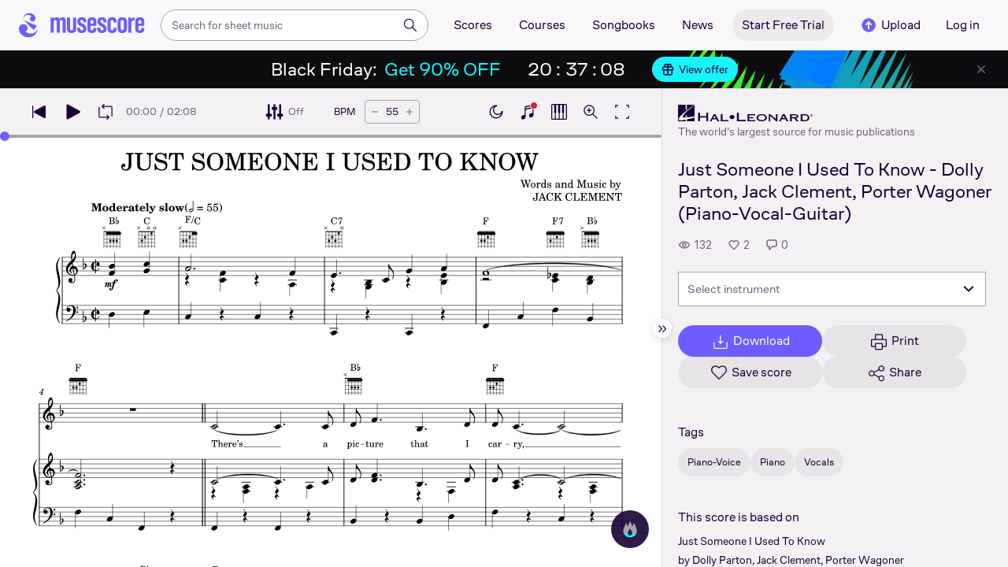

--- FILE ---
content_type: text/html; charset=UTF-8
request_url: https://musescore.com/official_scores/scores/6941491
body_size: 9889
content:



<!DOCTYPE html>
<html lang="en">

<head>
            <meta name="robots" content="max-image-preview:large">
<meta property="og:type" content="musescore:score">
<meta property="og:site_name" content="Musescore.com">
<meta property="og:title" content="Just Someone I Used To Know - Dolly Parton, Jack Clement, Porter Wagoner (Piano-Vocal-Guitar)">
<meta property="og:url" content="https://musescore.com/user/39593079/scores/6941491">
<meta property="og:description" content="Download and print in PDF or MIDI free sheet music for Piano, Vocals (Piano-Voice)">
<meta property="musescore:author" content="Hal Leonard">
<meta href="https://musescore.com/user/39593079" rel="author:author">
<meta property="musescore:composer" content="Words and Music by
JACK CLEMENT">
<meta name="twitter:card" content="player">
<meta name="twitter:site" content="Musescore">
<meta name="twitter:title" content="Just Someone I Used To Know - Dolly Parton, Jack Clement, Porter Wagoner (Piano-Vocal-Guitar)">
<meta name="twitter:description" content="View and Play Official Scores licensed from print music publishers at MuseScore. Get printable quality for Piano, Vocals Digital Sheet Music &quot;Just Someone I Used To Know&quot; by Dolly Parton, Jack Clement, Porter Wagoner with a free trial">
<meta name="twitter:player" content="https://musescore.com/user/39593079/scores/6941491/embed">
<meta name="twitter:player:width" content="480">
<meta name="twitter:player:height" content="480">
<meta property="twitter:app:url:googleplay" content="musescore://score/6941491">
<meta property="twitter:app:url:iphone" content="musescore://score/6941491">
<meta property="twitter:app:url:ipad" content="musescore://score/6941491">
<meta property="twitter:app:name:iphone" content="Musescore">
<meta property="twitter:app:id:iphone" content="835731296">
<meta property="twitter:app:name:ipad" content="Musescore">
<meta property="twitter:app:id:ipad" content="835731296">
<meta property="twitter:app:name:googleplay" content="Musescore">
<meta property="twitter:app:id:googleplay" content="com.musescore.playerlite">
<meta name="application-name" content="Musescore">
<meta name="msapplication-tooltip" content="Launch Musescore">
<meta name="msapplication-TileImage" content="https://s3.amazonaws.com/cdn.musescore.com/images/musescore-144.png">
<meta name="msapplication-TileColor" content="#ffffff">
<meta name="msapplication-starturl" content="https://musescore.com">
<meta property="al:ios:app_name" content="Musescore Songbook">
<meta property="al:ios:app_store_id" content="835731296">
<meta property="al:android:app_name" content="Musescore">
<meta property="al:android:package" content="com.musescore.playerlite">
<meta property="al:android:app_name" content="Musescore Songbook">
<meta property="al:android:package" content="com.musescore.player">
<meta property="al:ios:url" content="musescore://score/6941491">
<meta property="al:android:url" content="musescore://score/6941491">
<link type="text/xml+oembed" href="https://musescore.com/oembed/endpoint?url=https://musescore.com/user/39593079/scores/6941491;format=xml" rel="alternate">
<link type="application/json+oembed" href="https://musescore.com/oembed/endpoint?url=https://musescore.com/user/39593079/scores/6941491;format=json" rel="alternate">
<link href="android-app://com.musescore.player/musescore/score/6941491" rel="alternate">
<link href="ios-app://835731296/musescore/score/6941491" rel="alternate">
<link href="https://musescore.com/official_scores/scores/6941491" rel="canonical">
<link href="https://musescore.com/official_scores/scores/6941491" rel="alternate" hreflang="x-default">
<link href="https://musescore.com/official_scores/scores/6941491" rel="alternate" hreflang="en">
<link href="https://ja.musescore.com/official_scores/scores/6941491" rel="alternate" hreflang="ja">    
    <title>Play Official version of Just Someone I Used To Know Sheet Music by Dolly Parton, Jack Clement, Porter Wagoner for Piano, Vocals | MuseScore.com</title>
    <meta name="description" content="View and Play Official Scores licensed from print music publishers at MuseScore. Get printable quality for Piano, Vocals Digital Sheet Music &quot;Just Someone I Used To Know&quot; by Dolly Parton, Jack Clement, Porter Wagoner with a free trial">
    <meta name="keywords" content="">
    <meta name="viewport" content="width=device-width, initial-scale=1, viewport-fit=cover">
    <meta charset="utf-8" />
    <meta name="author" content="Musescore" />
        <meta name="google-play-app" content="app-id=com.musescore.playerlite" />
    <meta name="kindle-fire-app" content="app-id=com.musescore.player" />
    <meta name="facebook-domain-verification" content="cp5d42j0lpsdi602yrcqh8f6jsktrc" />
    <meta name="google-site-verification" content="Wc0Sbrzd_41dm4XKcF8OEBufv50WMuyrzkTJ-yM0O2I" />
    <meta http-equiv="X-UA-Compatible" content="IE=edge">

    <meta name="MobileOptimized" content="width" />
    <meta name="HandheldFriendly" content="true" />

    <meta name="csrf-param" content="_csrf">
<meta name="csrf-token" content="vakNEnnfELHffJzW0ud7CCBMUmJ50Zb0pwuSuahf6WHb02BfDZcj2fI3z4GV1hBtFRMxOAqm7JPhYqqPyjWxUg==">
            
<link rel="manifest" href="/manifest.json" />
<meta name="application-name" content="Musescore" />

            <link rel="icon" type="image/png" sizes="16x16" href="https://musescore.com/static/public/musescore/img/product_icons/favicon-16x16_ver1768505365.png">
        <link rel="icon" type="image/png" sizes="32x32" href="https://musescore.com/static/public/musescore/img/product_icons/favicon-32x32_ver1768505365.png">
        <link rel="icon" type="image/svg+xml" href="https://musescore.com/static/public/musescore/img/product_icons/favicon_ver1768505365.svg">
        <link rel="icon" type="image/x-icon" href="https://musescore.com/static/public/musescore/img/product_icons/favicon_ver1768505365.ico">
        <link rel="apple-touch-icon" href="https://musescore.com/static/public/musescore/img/product_icons/apple-touch-icon-precomposed_ver1768505365.png" />
                    <link
                rel="apple-touch-icon" sizes="72x72"
                href="https://musescore.com/static/public/musescore/img/product_icons/apple-touch-icon-72x72-precomposed_ver1768505365.png" />
                    <link
                rel="apple-touch-icon" sizes="76x76"
                href="https://musescore.com/static/public/musescore/img/product_icons/apple-touch-icon-76x76-precomposed_ver1768505365.png" />
                    <link
                rel="apple-touch-icon" sizes="114x114"
                href="https://musescore.com/static/public/musescore/img/product_icons/apple-touch-icon-114x114-precomposed_ver1768505365.png" />
                    <link
                rel="apple-touch-icon" sizes="120x120"
                href="https://musescore.com/static/public/musescore/img/product_icons/apple-touch-icon-120x120-precomposed_ver1768505365.png" />
                    <link
                rel="apple-touch-icon" sizes="144x144"
                href="https://musescore.com/static/public/musescore/img/product_icons/apple-touch-icon-144x144-precomposed_ver1768505365.png" />
                    <link
                rel="apple-touch-icon" sizes="180x180"
                href="https://musescore.com/static/public/musescore/img/product_icons/apple-touch-icon-180x180-precomposed_ver1768505365.png" />
                    <link
                rel="apple-touch-icon" sizes="192x192"
                href="https://musescore.com/static/public/musescore/img/product_icons/apple-touch-icon-192x192-precomposed_ver1768505365.png" />
        
        <meta name="msapplication-TileColor" content="#fff" />
        <meta name="msapplication-TileImage" content="https://musescore.com/static/public/musescore/img/product_icons/apple-touch-icon-precomposed_ver1768505365.png">
            <script>
    var sentryMethodsToSave = ['setUser', 'setTag', 'setTags', 'setExtra', 'setExtras', 'addBreadcrumb', 'setContext'];
    window.Sentry = {
        _lazy: true
    };
    var sentryLazyCallsQueue = [];
    var sentryLazyHandler = function () {
        var args = Array.prototype.slice.call(arguments)
        var methodName = args[0];
        var rest = args.slice(1);

        sentryLazyCallsQueue.push([methodName, rest])
    };

    sentryMethodsToSave.forEach(function (methodName) {
        window.Sentry[methodName] = sentryLazyHandler.bind(this, methodName);
    });

    function applySentryLazyData() {
        if (!sentryLazyCallsQueue) return;

        for (var i = 0; i < sentryLazyCallsQueue.length; i++) {
            var args = sentryLazyCallsQueue[i];
            var methodName = args[0];
            var restArgs = args[1];
            var method = window.Sentry[methodName];

            method && typeof method === 'function' && method.apply(window.Sentry, restArgs);
        }

        sentryLazyCallsQueue = undefined;
    }

    var errors = window.APPERROR ? (window.APPERROR.errors || []) : []
    var UGERROR = {
        errors,
        loggerLoaded: false,
    };

    var oldOnError = window.onerror;
    var loadScript = function (src, resolve) {
        UGERROR.loggerLoaded = true;
        var script = document.createElement('script');
        script.async = true;
        script.type = 'text/javascript';
        script.src = src;

            var changeState = function() {
                if (!loaded) {
                    resolve()
                    loaded = true;
                }
            };
            var loaded;

            script.onreadystatechange = changeState;
            script.onload = changeState;

            var node = document.getElementsByTagName('script')[0];
            node.parentNode.insertBefore(script, node);
        };

        UGERROR.loadErrorLogger = function(release) {
            var whitelistUrls = [
                new RegExp('https://musescore.com/static/public')
            ];

            if (window.location.pathname !== '/') {
                whitelistUrls.push(new RegExp(window.location.href))
            }

        !UGERROR.loggerLoaded && loadScript('https://musescore.com/static/public/build/sentry_0_0_2/sentry_wasm_ver1768505365.js', function () {
            console.log('[sentry]:', 'bundle successfully loaded')
            window.onerror = oldOnError;

            var data = {}
            var tags = {"country":"US","isProUser":false,"isAuthenticated":false}
            window.initSentry({
                dsn: 'https://23f7f9adc71e43919814a71a87ea2c52@sentry10.ultimate-guitar.com/6',
                release: release,
                allowUrls: whitelistUrls,
                ignoreErrors: [/ChunkLoadError:.*/, /NetworkError.*/, /ResizeObserver loop completed.*/, /object Response.*/, /PointerEvent.*/],
            });

            if (window.navigator.connection) {
                var conn = window.navigator.connection
                data.downlink = conn.downlink
                data.effectiveType = conn.effectiveType
                data.rtt = conn.rtt
                tags.effectiveType = conn.effectiveType

                window.Sentry.setExtras(data)
            }

                data.id = parseInt('0', 10);
                data.userId = '0';

            data.id && window.Sentry.setUser(data);
            window.Sentry.setTags(tags);
            window.Sentry.setContext('Client a/b variations', [])

            try {
                applySentryLazyData();
            } catch (error) {
                console.error(error);
            }

            UGERROR.errors.forEach(function (args) {
                if (args.length > 1) {
                    window.onerror.apply(this, args);
                    return;
                }
                var error = args[0] === undefined ? new Error('Caught undefined error') : args[0];

                if (typeof error === 'string') {
                    window.Sentry.captureMessage(error, 'error');
                } else {
                    window.Sentry.captureException(error);
                }
            });
        })
    };


        function loadSentry() {
            if (UGERROR.hasFirstError) {
                return
            }

            function load() {
                UGERROR.loadErrorLogger("mu-web_app_0.59.96");
            }

            if (document.readyState === 'complete') {
                load();
            } else {
                window.addEventListener('load', load)
            }
            UGERROR.hasFirstError = true
        }

        if (UGERROR.errors && UGERROR.errors.length > 0) {
            loadSentry()
        }

        window.onerror = function() {
            UGERROR.errors.push(arguments);
            oldOnError && oldOnError.apply(this, arguments);

            loadSentry()
        };
    </script>
                
<style>
    body,
    html {
        touch-action: manipulation;
        background: #fff;
        box-sizing: border-box;
        -webkit-tap-highlight-color: transparent
    }

    body * {
        box-sizing: inherit
    }

    body, button {
            color: #1a202e;
            font-family: Muse Sans, Inter, Helvetica neue, Helvetica, sans-serif;
            font-variant-ligatures: none;
            font-feature-settings: "liga" 0;
            -webkit-text-size-adjust: 100%;
            font-synthesis: none
        }

    a {
        text-decoration: none
    }

    body,
    form {
        margin: 0
    }

    @page {
        margin: 0;
        position: relative
    }

    @media print {

        body,
        html {
            background: #fff !important
        }
    }

    body.maintenance-page,
    body.page-boxed-content {
        background: #f6f6f6
    }
</style>
                            <link rel='preload' href='https://musescore.com/static/public/build/musescore/202601/vendor.fa522c83c06992484f6983089c942793.js' importance='high' as='script'></link>    <link rel='preload' href='https://musescore.com/static/public/build/musescore/202601/ms~runtime.4a9224ea21753fd97a54a5cbae8fe539.js' importance='high' as='script'></link>    <link rel='preload' href='https://musescore.com/static/public/build/musescore/202601/ms.d888077604552c9c5c477df3fc8a50db.js' importance='high' as='script'></link>    <link rel='preload' href='https://musescore.com/static/public/build/musescore/202601/2946.6b3b68037466bf88cdecf3ad33fa0f80.js' importance='high' as='script'></link>                
            <link rel='preload' href='https://musescore.com/static/public/build/polyfills/202601/polyfills.js' importance='high' as='script'></link>    
        <meta name="mobile-web-app-capable" content="yes">
    <meta name="theme-color" content="#F9F7FA">
</head>

<body class="js desktop js-cookie-compliance  theme-react">
        <script>
    var hasFirstTap = false;
    (function () {
        function onFirstTap () {
            hasFirstTap = true
            document.body.removeEventListener('touchstart', onFirstTap)
        }

        document.body.addEventListener('touchstart', onFirstTap)
    })()
</script>

                    
        <div class="js-page react-container" style="min-height: 100vh;">
            </div>
        

        
    
    
    
    
            <script defer  src='https://musescore.com/static/public/build/polyfills/202601/polyfills.js'></script>    
        

<div
    class="js-store"
    data-content="{&quot;config&quot;:{&quot;releaseVer&quot;:&quot;mu-web_app_0.59.96&quot;,&quot;serviceSettings&quot;:{&quot;externalServices&quot;:{&quot;web&quot;:{&quot;auth.apple&quot;:true,&quot;auth.google&quot;:true,&quot;auth.facebook&quot;:true,&quot;billing.stripe&quot;:true,&quot;billing.paypal&quot;:true,&quot;billing.apple&quot;:true,&quot;billing.google&quot;:true,&quot;billing.facebook&quot;:true},&quot;mobile&quot;:{&quot;auth.apple&quot;:true,&quot;auth.google&quot;:true,&quot;auth.facebook&quot;:true,&quot;auth.consent&quot;:true,&quot;billing.apple&quot;:true,&quot;billing.google&quot;:true,&quot;billing.facebook&quot;:true,&quot;test.analytics&quot;:true}}},&quot;backendReleaseVer&quot;:&quot;4.45.33&quot;,&quot;renderType&quot;:&quot;react&quot;,&quot;staticPrefix&quot;:&quot;/static&quot;,&quot;urlFacebook&quot;:&quot;&quot;,&quot;urlGoogle&quot;:&quot;&quot;,&quot;main_server&quot;:&quot;musescore.com&quot;,&quot;base_domain&quot;:&quot;musescore.com&quot;,&quot;ug_server_name&quot;:&quot;ultimate-guitar.com&quot;,&quot;static_server&quot;:&quot;https://musescore.com/static&quot;,&quot;statik_cache&quot;:&quot;_ver1768505365&quot;,&quot;upload_server&quot;:&quot;https://upload.musescore.com&quot;,&quot;country&quot;:&quot;US&quot;,&quot;cf_turnstile_site_key&quot;:&quot;0x4AAAAAAAGYK1RXEWXX02Fv&quot;,&quot;is_mobile&quot;:false,&quot;is_bot&quot;:true,&quot;captcha_id&quot;:&quot;&quot;,&quot;is_tablet&quot;:false,&quot;is_android&quot;:false,&quot;is_ios&quot;:false,&quot;is_eu_server&quot;:true,&quot;is_es&quot;:false,&quot;isGDPRAvailable&quot;:false,&quot;isCcpaAvailable&quot;:false,&quot;hasStaticCache&quot;:false,&quot;app_url&quot;:&quot;&quot;,&quot;app_url_template&quot;:&quot;&quot;,&quot;isWebp&quot;:true,&quot;googleOneTap&quot;:{&quot;client_id&quot;:&quot;129899489146-28hqj8qdpippf2vama0sm48qqiduiovg.apps.googleusercontent.com&quot;,&quot;login_uri&quot;:&quot;https://musescore.com/user/auth/oauth/auth?service=google&amp;onetap=1&quot;},&quot;rtAnalytics&quot;:{&quot;trackUrl&quot;:&quot;/components/data&quot;,&quot;trackingEnabled&quot;:true},&quot;countryCode&quot;:&quot;US&quot;,&quot;os&quot;:&quot;&quot;,&quot;platform&quot;:4,&quot;browser&quot;:&quot;{\&quot;device\&quot;:{\&quot;type\&quot;:\&quot;bot\&quot;}}&quot;,&quot;browserName&quot;:&quot;&quot;,&quot;unified_id&quot;:&quot;&quot;,&quot;auth_type&quot;:&quot;none&quot;,&quot;statistic&quot;:{&quot;courses_all&quot;:488,&quot;lesson_all&quot;:14344,&quot;scores_all&quot;:3713243,&quot;scores_new&quot;:500380,&quot;scores_official&quot;:1246603,&quot;scores_community&quot;:2466640,&quot;scores_listened_minutes&quot;:31080448,&quot;courses_viewed_minutes&quot;:3154753,&quot;ratings_all&quot;:12912733,&quot;pages_all&quot;:202736475,&quot;scores_transposed&quot;:49861,&quot;courses_instruments&quot;:17,&quot;scores_views&quot;:471861132,&quot;courses_views&quot;:733212,&quot;lessons_new&quot;:1487,&quot;followers_all&quot;:997238,&quot;ebook_all&quot;:2864},&quot;monetization&quot;:{&quot;marketingSpecials&quot;:[{&quot;id&quot;:13,&quot;name&quot;:&quot;black_friday&quot;,&quot;weight&quot;:34,&quot;platform&quot;:3,&quot;stockActionMetaName&quot;:&quot;black-friday-top&quot;,&quot;scoreStockActionMetaName&quot;:&quot;score-bottom-black-friday&quot;,&quot;settings&quot;:&quot;{}&quot;,&quot;saleOfferId&quot;:7},{&quot;id&quot;:76,&quot;name&quot;:&quot;musescore_sale&quot;,&quot;weight&quot;:30,&quot;platform&quot;:3,&quot;stockActionMetaName&quot;:&quot;musescore-sale&quot;,&quot;scoreStockActionMetaName&quot;:&quot;musescore-sale&quot;,&quot;settings&quot;:&quot;{}&quot;,&quot;saleOfferId&quot;:103}]},&quot;turn_iframe_off&quot;:false,&quot;editor&quot;:&quot;https://musescore.com/static/public/build/mu_editor/202505/wysiwyg_editor.537f75816aa2986f00b564f4eebcde35.js&quot;,&quot;referrer&quot;:&quot;&quot;,&quot;jinba&quot;:{&quot;appLabel&quot;:&quot;ms_score&quot;,&quot;appLabelExp&quot;:&quot;null&quot;}},&quot;store&quot;:{&quot;score&quot;:{&quot;id&quot;:6941491,&quot;fileVersion&quot;:430,&quot;title&quot;:&quot;Just Someone I Used To Know - Dolly Parton, Jack Clement, Porter Wagoner (Piano-Vocal-Guitar)&quot;,&quot;url&quot;:&quot;https://musescore.com/user/39593079/scores/6941491&quot;,&quot;isAddedToFavorite&quot;:0,&quot;partNames&quot;:[&quot;Voice&quot;,&quot;Piano&quot;],&quot;share&quot;:{&quot;publicUrl&quot;:&quot;https://musescore.com/user/39593079/scores/6941491&quot;,&quot;embedUrl&quot;:&quot;https://musescore.com/user/39593079/scores/6941491/embed&quot;,&quot;url&quot;:&quot;https%3A%2F%2Fmusescore.com%2Fuser%2F39593079%2Fscores%2F6941491&quot;,&quot;title&quot;:&quot;Just+Someone+I+Used+To+Know+-+Dolly+Parton%2C+Jack+Clement%2C+Porter+Wagoner+%28Piano-Vocal-Guitar%29&quot;,&quot;isShowSecretUrl&quot;:false},&quot;user&quot;:{&quot;id&quot;:39593079,&quot;name&quot;:&quot;Hal Leonard&quot;,&quot;url&quot;:&quot;https://musescore.com/official_scores&quot;,&quot;_links&quot;:{&quot;self&quot;:{&quot;href&quot;:&quot;https://musescore.com/official_scores&quot;}}},&quot;hasAccess&quot;:false,&quot;isBlocked&quot;:false,&quot;isPublic&quot;:true,&quot;isDownloadable&quot;:false,&quot;statUrl&quot;:&quot;https://musescore.com/score/stats/view?score_id=6941491&quot;,&quot;statDelayedUrl&quot;:&quot;https://musescore.com/score/stats/delayed-view?score_id=6941491&quot;,&quot;pagination&quot;:[],&quot;scoreOfTheDay&quot;:[],&quot;score_bpm&quot;:55,&quot;isPdfScore&quot;:false,&quot;hasCustomAudio&quot;:false,&quot;processing&quot;:&quot;ready&quot;,&quot;xtz&quot;:{&quot;is_allowed&quot;:false,&quot;file_url&quot;:null,&quot;jwt_page&quot;:null,&quot;sig_pins&quot;:null}},&quot;user&quot;:{&quot;hasPrintAccess&quot;:0,&quot;hasProAccess&quot;:0,&quot;id&quot;:0,&quot;avatarUrl&quot;:&quot;&quot;,&quot;profileUrl&quot;:&quot;&quot;,&quot;username&quot;:&quot;&quot;,&quot;email&quot;:&quot;&quot;,&quot;usergroupid&quot;:&quot;&quot;,&quot;iq&quot;:&quot;&quot;,&quot;user_status&quot;:&quot;&quot;,&quot;status&quot;:0,&quot;isDebounced&quot;:false,&quot;isPro&quot;:false,&quot;isAbonement&quot;:false,&quot;isProPlus&quot;:false,&quot;isNewUser&quot;:true,&quot;isStaff&quot;:false,&quot;isModerator&quot;:false,&quot;isObserver&quot;:false,&quot;isCopyrightManager&quot;:false,&quot;userDateCreated&quot;:0,&quot;emailFlags&quot;:[],&quot;daily_user_counter&quot;:1,&quot;isRatingDisabled&quot;:0,&quot;isBanned&quot;:0,&quot;totalScoresCount&quot;:0,&quot;totalFavoriteScoresCount&quot;:0,&quot;firstScoreUploadTimestamp&quot;:0,&quot;accesses&quot;:[],&quot;outdated_accesses&quot;:[],&quot;session&quot;:{&quot;id&quot;:&quot;&quot;,&quot;is_renew_session&quot;:false,&quot;expire_duration&quot;:300,&quot;expire_duration_dispersion&quot;:[5000,10000],&quot;enable_refresh&quot;:true,&quot;screen&quot;:&quot;ScoreMain&quot;},&quot;search_session_id&quot;:&quot;&quot;,&quot;grace_period_product_type_name&quot;:&quot;&quot;,&quot;can_upgrade&quot;:[],&quot;payment_account_id&quot;:0,&quot;edu_tracking_data&quot;:{&quot;subscription_tariff&quot;:&quot;&quot;,&quot;trial_end_date&quot;:0,&quot;tariff_start_date&quot;:0,&quot;tariff_end_date&quot;:0,&quot;payment_account_id&quot;:0},&quot;paid_content_consent_value&quot;:0,&quot;paid_content_consent_pro&quot;:0,&quot;paid_content_consent_edu&quot;:0,&quot;paid_content_consent_ebooks&quot;:0,&quot;segment_info&quot;:[]},&quot;jmuse_settings&quot;:{&quot;score_player&quot;:{&quot;isHasSVG&quot;:true,&quot;isHasBranded&quot;:false,&quot;embed&quot;:false,&quot;hideControls&quot;:false,&quot;sources&quot;:[{&quot;type&quot;:&quot;audio&quot;,&quot;title&quot;:&quot;Musescore audio&quot;,&quot;nid&quot;:6941491},{&quot;type&quot;:&quot;midi&quot;,&quot;title&quot;:&quot;Synthesizer&quot;,&quot;nid&quot;:0}],&quot;default_source&quot;:&quot;&quot;,&quot;media_user_is_pro&quot;:false,&quot;mixer&quot;:&quot;&quot;,&quot;secondaryMixer&quot;:&quot;&quot;,&quot;bucket&quot;:&quot;https://musescore.com/static/musescore/scoredata&quot;,&quot;json&quot;:{&quot;id&quot;:6941491,&quot;vid&quot;:36939334,&quot;dates&quot;:{&quot;revised&quot;:1718189395},&quot;secret&quot;:&quot;929f75626e&quot;,&quot;permalink&quot;:&quot;https://musescore.com/user/39593079/scores/6941491&quot;,&quot;custom_url&quot;:&quot;https://musescore.com/user/39593079/scores/6941491&quot;,&quot;format&quot;:&quot;0&quot;,&quot;has_custom_audio&quot;:0,&quot;imageAlt&quot;:&quot;Just Someone I Used To Know by Dolly Parton, Jack Clement, Porter Wagoner Sheet Music arranged by Hal Leonard for Piano-Voice &ndash; {page} of {pages} pages&quot;,&quot;imageTitle&quot;:&quot;Play JUST SOMEONE I USED TO KNOW music notes&quot;,&quot;metadata&quot;:{&quot;title&quot;:&quot;JUST SOMEONE I USED TO KNOW&quot;,&quot;subtitle&quot;:&quot;&quot;,&quot;composer&quot;:&quot;Words and Music by\nJACK CLEMENT&quot;,&quot;measures&quot;:58,&quot;poet&quot;:&quot;&quot;,&quot;lyrics&quot;:0,&quot;chordnames&quot;:0,&quot;keysig&quot;:-1,&quot;duration&quot;:128,&quot;dimensions&quot;:&quot;216x279&quot;,&quot;parts&quot;:[{&quot;part&quot;:{&quot;name&quot;:&quot;Voice&quot;,&quot;program&quot;:&quot;0&quot;}},{&quot;part&quot;:{&quot;name&quot;:&quot;Piano&quot;,&quot;program&quot;:&quot;0&quot;}}],&quot;pages&quot;:1}},&quot;render_vector&quot;:true,&quot;comments&quot;:[],&quot;score_id&quot;:6941491,&quot;urls&quot;:{&quot;space&quot;:&quot;https://musescore.com/static/musescore/scoredata/g/8efe052751848f35965dc9bcd2a2bd4ec3b651c3/space.jsonp?revision=1718181459&amp;no-cache=1768533764&quot;,&quot;image_path&quot;:&quot;https://musescore.com/static/musescore/scoredata/g/8efe052751848f35965dc9bcd2a2bd4ec3b651c3/&quot;,&quot;media&quot;:[]},&quot;sendEvents&quot;:true,&quot;pianoKeyboard&quot;:{&quot;enabled&quot;:true,&quot;hasAccess&quot;:false},&quot;pianoRoll&quot;:{&quot;enabled&quot;:true,&quot;hasAccess&quot;:true,&quot;resourcesUrl&quot;:&quot;https://musescore.com/static/public/img/musescore/piano_roll&quot;,&quot;feedbackUrl&quot;:&quot;https://musescore.com/groups/improving-musescore-com/discuss/5029644&quot;,&quot;forceShow&quot;:false}}},&quot;billing&quot;:{&quot;subscriptions&quot;:[],&quot;pastSubscriptions&quot;:[],&quot;credits&quot;:{&quot;amount&quot;:0},&quot;abonement&quot;:{&quot;amount&quot;:0},&quot;course_credits&quot;:{&quot;amount&quot;:0},&quot;lite_abonement&quot;:{&quot;amount&quot;:0},&quot;ebook_credits&quot;:{&quot;amount&quot;:0},&quot;ebook_abonement&quot;:{&quot;amount&quot;:0},&quot;has_ebooks&quot;:false,&quot;bonus_points&quot;:{&quot;amount&quot;:0},&quot;currency&quot;:&quot;USD&quot;,&quot;currency_paypal&quot;:&quot;USD&quot;,&quot;country_currency&quot;:&quot;USD&quot;,&quot;country_code&quot;:&quot;US&quot;,&quot;country_currency_fallback&quot;:false},&quot;level_instrument_title&quot;:&quot;&quot;,&quot;i18n&quot;:{&quot;locale&quot;:&quot;en-US&quot;,&quot;language&quot;:&quot;en&quot;,&quot;links&quot;:{&quot;default&quot;:&quot;https://musescore.com/official_scores/scores/6941491&quot;,&quot;pt&quot;:&quot;https://musescore.com/official_scores/scores/6941491&quot;,&quot;es&quot;:&quot;https://musescore.com/official_scores/scores/6941491&quot;,&quot;ja&quot;:&quot;https://musescore.com/official_scores/scores/6941491&quot;}},&quot;search&quot;:{&quot;value&quot;:&quot;&quot;},&quot;notifications&quot;:{&quot;countNew&quot;:0,&quot;data&quot;:[]},&quot;flashMessage&quot;:null,&quot;telemetry&quot;:{&quot;trackingId&quot;:0},&quot;set_order_options&quot;:[{&quot;name&quot;:&quot;Custom&quot;,&quot;value&quot;:0},{&quot;name&quot;:&quot;Title&quot;,&quot;value&quot;:1},{&quot;name&quot;:&quot;Date uploaded (newest first)&quot;,&quot;value&quot;:2},{&quot;name&quot;:&quot;Date uploaded (oldest first)&quot;,&quot;value&quot;:3},{&quot;name&quot;:&quot;View count&quot;,&quot;value&quot;:4},{&quot;name&quot;:&quot;Rating&quot;,&quot;value&quot;:5}],&quot;domainBlackList&quot;:[],&quot;page&quot;:{&quot;template&quot;:{&quot;module&quot;:&quot;score&quot;,&quot;controller&quot;:&quot;view&quot;,&quot;action&quot;:&quot;index&quot;,&quot;isUgOffice&quot;:0,&quot;isOuterMarkupDisabled&quot;:false,&quot;reactAction&quot;:&quot;common&quot;},&quot;experiments&quot;:{&quot;variations&quot;:[],&quot;closed_experiments&quot;:[]},&quot;data&quot;:{&quot;score&quot;:{&quot;id&quot;:6941491,&quot;title&quot;:&quot;Just Someone I Used To Know - Dolly Parton, Jack Clement, Porter Wagoner (Piano-Vocal-Guitar)&quot;,&quot;file_score_title&quot;:&quot;JUST SOMEONE I USED TO KNOW&quot;,&quot;subtitle&quot;:&quot;&quot;,&quot;description&quot;:null,&quot;can_manage_score&quot;:false,&quot;parts&quot;:2,&quot;parts_names&quot;:[&quot;Voice&quot;,&quot;Piano&quot;],&quot;thumbnails&quot;:{&quot;small&quot;:&quot;https://cdn.ustatik.com/musescore/scoredata/g/8efe052751848f35965dc9bcd2a2bd4ec3b651c3/score_0.png@180x252?no-cache=1718189395&amp;bgclr=ffffff&quot;,&quot;medium&quot;:&quot;https://cdn.ustatik.com/musescore/scoredata/g/8efe052751848f35965dc9bcd2a2bd4ec3b651c3/score_0.png@300x420?no-cache=1718189395&amp;bgclr=ffffff&quot;,&quot;large&quot;:&quot;https://cdn.ustatik.com/musescore/scoredata/g/8efe052751848f35965dc9bcd2a2bd4ec3b651c3/score_0.png@500x660?no-cache=1718189395&amp;bgclr=ffffff&quot;,&quot;original&quot;:&quot;https://cdn.ustatik.com/musescore/scoredata/g/8efe052751848f35965dc9bcd2a2bd4ec3b651c3/score_0.png?no-cache=1718189395&quot;},&quot;share&quot;:{&quot;publicUrl&quot;:&quot;https://musescore.com/user/39593079/scores/6941491&quot;,&quot;embedUrl&quot;:&quot;https://musescore.com/user/39593079/scores/6941491/embed&quot;,&quot;url&quot;:&quot;https%3A%2F%2Fmusescore.com%2Fuser%2F39593079%2Fscores%2F6941491&quot;,&quot;title&quot;:&quot;Just+Someone+I+Used+To+Know+-+Dolly+Parton%2C+Jack+Clement%2C+Porter+Wagoner+%28Piano-Vocal-Guitar%29&quot;,&quot;isShowSecretUrl&quot;:false},&quot;user&quot;:{&quot;id&quot;:39593079,&quot;name&quot;:&quot;Hal Leonard&quot;,&quot;url&quot;:&quot;https://musescore.com/official_scores&quot;,&quot;image&quot;:&quot;https://musescore.com/static/musescore/userdata/avatar/9/4/8/39593079.jpg@150x150?cache=1727960660&quot;,&quot;is_pro&quot;:true,&quot;is_staff&quot;:false,&quot;is_moderator&quot;:false,&quot;cover_url&quot;:&quot;https://musescore.com/static/musescore/userdata/cover/c/0/3/39593079.jpg?cache=1727966335&quot;,&quot;has_cover&quot;:true,&quot;date_created&quot;:1628160502,&quot;is_publisher&quot;:true,&quot;_links&quot;:{&quot;self&quot;:{&quot;href&quot;:&quot;https://musescore.com/official_scores&quot;}}},&quot;url&quot;:&quot;https://musescore.com/user/39593079/scores/6941491&quot;,&quot;duration&quot;:&quot;02:08&quot;,&quot;composer_name&quot;:&quot;Words and Music by\nJACK CLEMENT&quot;,&quot;pages_count&quot;:4,&quot;date_created&quot;:1629616107,&quot;date_updated&quot;:1718189395,&quot;favorite_count&quot;:2,&quot;comments_count&quot;:0,&quot;instruments&quot;:[{&quot;name&quot;:&quot;Piano&quot;,&quot;url_to_search&quot;:&quot;/sheetmusic/piano&quot;,&quot;count&quot;:1},{&quot;name&quot;:&quot;Vocals&quot;,&quot;url_to_search&quot;:&quot;/sheetmusic/vocals&quot;,&quot;count&quot;:1}],&quot;hits&quot;:132,&quot;is_draft&quot;:false,&quot;processing&quot;:&quot;ready&quot;,&quot;revisions_count&quot;:3,&quot;revision_id&quot;:36939334,&quot;has_custom_video&quot;:false,&quot;has_custom_audio&quot;:false,&quot;is_private&quot;:0,&quot;is_blocked&quot;:false,&quot;score_part_available&quot;:1,&quot;score_part_is_on&quot;:0,&quot;is_copyright_protected&quot;:0,&quot;copyright_protection_value&quot;:&quot;&quot;,&quot;is_origin&quot;:false,&quot;is_free&quot;:false,&quot;is_public_domain&quot;:false,&quot;truncated_description&quot;:&quot;Arrangement Format: Piano-Vocal-Guitar\r\nRoles: Dolly Parton - ARTIST; Jack Clement - ARTIST; Porter Wagoner - ARTIST; Jac [url state=primary href=\&quot;https://musescore.com/user/39593079/scores/6941491\&quot;]Read more[/url]&quot;,&quot;instrumentations&quot;:[{&quot;name&quot;:&quot;Piano-Voice&quot;,&quot;url_to_search&quot;:&quot;/sheetmusic/piano-voice&quot;}],&quot;rating&quot;:{&quot;rating&quot;:0,&quot;count&quot;:0,&quot;count_to_visible&quot;:1,&quot;stats&quot;:[],&quot;user_rating&quot;:null,&quot;abusive_ban_time&quot;:null,&quot;abusive_ban_time_remain&quot;:null},&quot;publisher&quot;:{&quot;publisher_id&quot;:3,&quot;publisher_title&quot;:&quot;Hal Leonard&quot;},&quot;is_official&quot;:true,&quot;is_purchased&quot;:false,&quot;body&quot;:&quot;Arrangement Format: Piano-Vocal-Guitar\r\nRoles: Dolly Parton - ARTIST; Jack Clement - ARTIST; Porter Wagoner - ARTIST; Jack Clement - WRITER\r\n&quot;,&quot;tags&quot;:[],&quot;is_downloadable&quot;:1,&quot;license&quot;:&quot;all-rights-reserved&quot;,&quot;instrumentation_id&quot;:0,&quot;is_original&quot;:false,&quot;measures&quot;:58,&quot;keysig&quot;:&quot;F major, D minor&quot;,&quot;license_id&quot;:9,&quot;license_version&quot;:&quot;4.0&quot;,&quot;song_name&quot;:&quot;Just Someone I Used To Know&quot;,&quot;artist_name&quot;:&quot;Dolly Parton, Jack Clement, Porter Wagoner&quot;,&quot;complexity&quot;:0,&quot;category_pages&quot;:[],&quot;is_pdf&quot;:false,&quot;is_arrange_me&quot;:false,&quot;billing_min_qty&quot;:1,&quot;billing_can_buy&quot;:true,&quot;_links&quot;:{&quot;self&quot;:{&quot;href&quot;:&quot;https://musescore.com/user/39593079/scores/6941491&quot;}}},&quot;sets&quot;:[],&quot;groups&quot;:[],&quot;comments&quot;:{&quot;comments&quot;:[],&quot;comments_total&quot;:0},&quot;composer&quot;:null,&quot;count_views&quot;:132,&quot;count_favorites&quot;:2,&quot;count_comments&quot;:0,&quot;privacy_string&quot;:&quot;&lt;i class=\&quot;icon-public\&quot;&gt;&lt;/i&gt; Everyone can see this score&quot;,&quot;license_string&quot;:&quot;&lt;i class=\&quot;icon-copyright\&quot;&gt;&lt;/i&gt; None (All rights reserved)&quot;,&quot;license_url&quot;:&quot;&quot;,&quot;is_user_follow&quot;:false,&quot;as_pro&quot;:true,&quot;isAddedToFavorite&quot;:false,&quot;isAddedToSpotlight&quot;:false,&quot;isGuestFavorite&quot;:false,&quot;is_banned_user&quot;:false,&quot;genres&quot;:[],&quot;secret&quot;:null,&quot;blocker_info&quot;:null,&quot;opened_dispute&quot;:false,&quot;pr_show&quot;:false,&quot;score_of_the_day&quot;:{&quot;id&quot;:42055,&quot;user_id&quot;:21171171,&quot;score_id&quot;:5634470,&quot;type&quot;:2,&quot;date_created&quot;:1562581079,&quot;date_updated&quot;:1562581741,&quot;date_converted&quot;:1562581741,&quot;date_status_updated&quot;:1562581741,&quot;title&quot;:&quot;BTS - Heartbeat (WORLD OST ) | Piano Tutorial + Sheet music&quot;,&quot;subtitle&quot;:&quot;BTS - Heartbeat by arranged by min jiyoon [Piano Tutorial + Sheet music]&quot;,&quot;description&quot;:&quot;Piano tutorial for Heartbeat by BTS (World  OST)\r\nTry the interactive tutorial, or download the sheet music here: https://musescore.com/user/21585386/scores/5634470/piano-tutorial?from=youtube_share \r\nMore than 500 000 tutorials are available for free on https://musescore.com\r\nThe original sheet music made by min jiyoon: https://musescore.com/user/21585386\r\nSupport arranger on on YouTube https://www.youtube.com/watch?v=L-42iZef7y4&quot;,&quot;channel_id&quot;:&quot;UCfY410QyoHlC4jwUZZOjgOg&quot;,&quot;video_id&quot;:&quot;9NVnfFiOA_E&quot;,&quot;privacy&quot;:&quot;public&quot;,&quot;notify_subscribers&quot;:1,&quot;tags&quot;:&quot;BTS - Heartbeat,piano tutorial,BTS - Heartbeat piano tutorial,synthesia&quot;,&quot;as_media_source&quot;:0,&quot;processing_status&quot;:4},&quot;is_download_limited&quot;:false,&quot;error_description&quot;:null,&quot;copyright_details&quot;:[],&quot;private_link_secret&quot;:null,&quot;type_download_list&quot;:[{&quot;type&quot;:&quot;mscz&quot;,&quot;url&quot;:&quot;https://musescore.com/score/download/signin?score_id=6941491&amp;type=mscz&quot;,&quot;authorized_url&quot;:&quot;https://musescore.com/score/download/index?score_id=6941491&amp;type=mscz&amp;h=7150854596856110787&quot;},{&quot;type&quot;:&quot;pdf&quot;,&quot;url&quot;:&quot;https://musescore.com/score/download/signin?score_id=6941491&amp;type=pdf&quot;,&quot;authorized_url&quot;:&quot;https://musescore.com/score/download/index?score_id=6941491&amp;type=pdf&amp;h=7150854596856110787&quot;},{&quot;type&quot;:&quot;pdf-sample&quot;,&quot;url&quot;:&quot;https://musescore.com/score/download/signin?score_id=6941491&amp;type=pdf-sample&quot;,&quot;authorized_url&quot;:&quot;https://musescore.com/score/download/index?score_id=6941491&amp;type=pdf-sample&amp;h=7150854596856110787&quot;},{&quot;type&quot;:&quot;mp4-sheet&quot;,&quot;url&quot;:&quot;https://musescore.com/score/download/signin?score_id=6941491&amp;type=mp4-sheet&quot;,&quot;authorized_url&quot;:&quot;https://musescore.com/score/download/index?score_id=6941491&amp;type=mp4-sheet&amp;h=7150854596856110787&quot;},{&quot;type&quot;:&quot;mxl&quot;,&quot;url&quot;:&quot;https://musescore.com/score/download/signin?score_id=6941491&amp;type=mxl&quot;,&quot;authorized_url&quot;:&quot;https://musescore.com/score/download/index?score_id=6941491&amp;type=mxl&amp;h=7150854596856110787&quot;},{&quot;type&quot;:&quot;mid&quot;,&quot;url&quot;:&quot;https://musescore.com/score/download/signin?score_id=6941491&amp;type=mid&quot;,&quot;authorized_url&quot;:&quot;https://musescore.com/score/download/index?score_id=6941491&amp;type=mid&amp;h=7150854596856110787&quot;},{&quot;type&quot;:&quot;mp3&quot;,&quot;url&quot;:&quot;https://musescore.com/score/download/signin?score_id=6941491&amp;type=mp3&quot;,&quot;authorized_url&quot;:&quot;https://musescore.com/score/download/index?score_id=6941491&amp;type=mp3&amp;h=7150854596856110787&quot;}],&quot;zip_download_url&quot;:&quot;https://musescore.com/score/download/zip?score_id=6941491&amp;h=7150854596856110787&quot;,&quot;is_public_domain&quot;:false,&quot;is_waiting_for_moderate&quot;:false,&quot;score_user_count&quot;:0,&quot;limit_download_count&quot;:20,&quot;is_blocked&quot;:false,&quot;song&quot;:{&quot;id&quot;:2612449,&quot;name&quot;:&quot;Just Someone I Used To Know&quot;,&quot;artist&quot;:{&quot;id&quot;:311865,&quot;name&quot;:&quot;Dolly Parton, Jack Clement, Porter Wagoner&quot;,&quot;_links&quot;:{&quot;self&quot;:{&quot;href&quot;:&quot;https://musescore.com/artist/dolly_parton_jack_clement_porter_wagoner-311865&quot;}}},&quot;_links&quot;:{&quot;self&quot;:{&quot;href&quot;:&quot;https://musescore.com/song/just_someone_i_used_to_know-2612449&quot;}}},&quot;is_ogg_supported&quot;:false,&quot;is_can_rate_score&quot;:true,&quot;is_author_blocked_you&quot;:false,&quot;score_type&quot;:&quot;official&quot;,&quot;is_bot&quot;:true,&quot;hidden&quot;:false,&quot;dispute_hidden&quot;:&quot;/contact?subject=An+appeal+against+the+hiding+of+my+score&amp;message=https%3A%2F%2Fmusescore.com%2Fuser%2F39593079%2Fscores%2F6941491&quot;,&quot;disable_hidden_url&quot;:&quot;/score/manage/hidden/admin/unhide?score_id=6941491&quot;,&quot;paywall&quot;:{&quot;has_instant_paywall&quot;:false,&quot;is_trial_user&quot;:false,&quot;provider_name&quot;:null,&quot;period&quot;:null},&quot;payment_account_id&quot;:null,&quot;complexity&quot;:0,&quot;is_xtz_supported&quot;:false,&quot;payment_type&quot;:0,&quot;has_bought_by_credit&quot;:false,&quot;has_bought_by_one_time_payment&quot;:false,&quot;staff_like&quot;:null,&quot;open_mu_desktop&quot;:null,&quot;is_free_official&quot;:false,&quot;official_score&quot;:null,&quot;score_blocked_by_country&quot;:false,&quot;active_nps_list&quot;:[],&quot;score_parts&quot;:null,&quot;active_score_part_id&quot;:null,&quot;score_part&quot;:null,&quot;billing&quot;:{&quot;price&quot;:649,&quot;oldPrice&quot;:1149,&quot;currency&quot;:&quot;USD&quot;,&quot;basePrice&quot;:499,&quot;usdPrice&quot;:1199,&quot;strikethrough&quot;:true,&quot;discount&quot;:{&quot;amount&quot;:500,&quot;percentage&quot;:44},&quot;localPrice&quot;:{&quot;price&quot;:649,&quot;oldPrice&quot;:1149,&quot;currency&quot;:&quot;USD&quot;,&quot;discount&quot;:{&quot;amount&quot;:500,&quot;percentage&quot;:44}},&quot;firstDiscountedPrice&quot;:1199,&quot;oldFirstDiscountedPrice&quot;:699,&quot;paypal&quot;:1,&quot;paid_trial_exp_price&quot;:100},&quot;billing_layout_url&quot;:&quot;/score/view/billing?score_id=6941491&quot;,&quot;recommended_ebooks&quot;:null,&quot;breadcrumbs&quot;:[{&quot;name&quot;:&quot;Home&quot;,&quot;url&quot;:&quot;https://musescore.com/&quot;},{&quot;name&quot;:&quot;Dolly Parton, Jack Clement, Porter Wagoner&quot;,&quot;url&quot;:&quot;https://musescore.com/artist/dolly_parton_jack_clement_porter_wagoner-311865&quot;},{&quot;name&quot;:&quot;Just Someone I Used To Know&quot;,&quot;url&quot;:&quot;https://musescore.com/song/just_someone_i_used_to_know-2612449&quot;},{&quot;name&quot;:&quot;Just Someone I Used To Know - Dolly Parton, Jack Clement, Porter Wagoner (Piano-Vocal-Guitar)&quot;,&quot;url&quot;:&quot;https://musescore.com/user/39593079/scores/6941491&quot;}]},&quot;header_bidding&quot;:[]}},&quot;globalHelpers&quot;:[]}"
></div>

                    <script defer  src='https://musescore.com/static/public/build/musescore/202601/vendor.fa522c83c06992484f6983089c942793.js'></script>                    <script defer  src='https://musescore.com/static/public/build/musescore/202601/ms~runtime.4a9224ea21753fd97a54a5cbae8fe539.js'></script>            <script defer  src='https://musescore.com/static/public/build/musescore/202601/ms.d888077604552c9c5c477df3fc8a50db.js'></script>                                            <script>
        if ('serviceWorker' in navigator) {
            window.addEventListener('load', function() {
                const m = navigator.userAgent.match(/Chrome\/(\d+)/);
                const major = m ? parseInt(m[1], 10) : 0;
                
                if (major >= 80) {
                    window.navigator.serviceWorker.register('/sw_mu.js').catch(function(error) {
                        if (window.UGERROR && window.UGERROR.errors) {
                            window.UGERROR.errors.push(error);
                        }
                    });
                } else {
                    navigator.serviceWorker.ready.then(function(registration) {
                        registration.unregister().catch(function(error) {
                            if (window.UGERROR && window.UGERROR.errors) {
                                window.UGERROR.errors.push(error);
                            }
                        });
                    });
                }
            });
        }
    </script>
            <script>
    window.dataLayer = window.dataLayer || [];
    window.dataLayer.push({"login":0,"hasPro":0,"rights":0,"auth":"None","staticUrl":"\/watch_ver1768505365.js"});
        </script>
        

<script type="application/ld+json">{
    "@context": "https:\/\/schema.org",
    "@type": "MusicComposition",
    "url": "https:\/\/musescore.com\/user\/39593079\/scores\/6941491",
    "name": "JUST SOMEONE I USED TO KNOW",
    "thumbnailUrl": "https:\/\/musescore.com\/static\/musescore\/scoredata\/g\/8efe052751848f35965dc9bcd2a2bd4ec3b651c3\/score_0.svg?no-cache=1718189395",
    "text": "Arrangement Format: Piano-Vocal-Guitar\r\nRoles: Dolly Parton - ARTIST; Jack Clement - ARTIST; Porter Wagoner - ARTIST; Jack Clement - WRITER\r\n",
    "composer": {
        "@type": "Person",
        "name": "Words and Music by\nJACK CLEMENT"
    },
    "musicalKey": "F major, D minor",
    "datePublished": "2021-08-22T07:08:27+00:00",
    "dateModified": "2024-06-12T10:49:55+00:00",
    "commentCount": 0,
    "discussionUrl": "https:\/\/musescore.com\/user\/39593079\/scores\/6941491#comments"
}</script>
<script type="application/ld+json">{
    "@context": "https:\/\/schema.org",
    "@type": "CreativeWork",
    "name": "JUST SOMEONE I USED TO KNOW",
    "comment": []
}</script>
<script type="application/ld+json">{
    "@context": "https:\/\/schema.org",
    "@type": "MusicRecording",
    "name": "Just Someone I Used To Know",
    "datePublished": "2021-08-22T07:08:27+00:00",
    "dateModified": "2024-06-12T10:49:55+00:00",
    "url": "https:\/\/musescore.com\/user\/39593079\/scores\/6941491"
}</script>
<script type="application/ld+json">{
    "@context": "https:\/\/schema.org",
    "@type": "BreadcrumbList",
    "itemListElement": [
        {
            "@type": "ListItem",
            "position": 1,
            "item": {
                "@id": "https:\/\/musescore.com\/",
                "name": "Home"
            }
        },
        {
            "@type": "ListItem",
            "position": 2,
            "item": {
                "@id": "https:\/\/musescore.com\/artist\/dolly_parton_jack_clement_porter_wagoner-311865",
                "name": "Dolly Parton, Jack Clement, Porter Wagoner"
            }
        },
        {
            "@type": "ListItem",
            "position": 3,
            "item": {
                "@id": "https:\/\/musescore.com\/song\/just_someone_i_used_to_know-2612449",
                "name": "Just Someone I Used To Know"
            }
        },
        {
            "@type": "ListItem",
            "position": 4,
            "item": {
                "@id": "https:\/\/musescore.com\/user\/39593079\/scores\/6941491",
                "name": "Just Someone I Used To Know - Dolly Parton, Jack Clement, Porter Wagoner (Piano-Vocal-Guitar)"
            }
        }
    ]
}</script>
<script type="application/ld+json">{
    "@context": "https:\/\/schema.org",
    "@type": "Product",
    "name": "Just Someone I Used To Know - Dolly Parton, Jack Clement, Porter Wagoner (Piano-Vocal-Guitar)",
    "description": "Arrangement Format: Piano-Vocal-Guitar\r\nRoles: Dolly Parton - ARTIST; Jack Clement - ARTIST; Porter Wagoner - ARTIST; Jack Clement - WRITER\r\n",
    "image": "https:\/\/musescore.com\/static\/musescore\/scoredata\/g\/8efe052751848f35965dc9bcd2a2bd4ec3b651c3\/score_0.svg?no-cache=1718189395",
    "sku": 6941491,
    "brand": {
        "@type": "Organization",
        "name": "MuseScore Ltd"
    },
    "offers": [
        {
            "@type": "Offer",
            "priceCurrency": "USD",
            "price": 6.49,
            "availability": "https:\/\/schema.org\/OnlineOnly",
            "url": "https:\/\/musescore.com\/user\/39593079\/scores\/6941491"
        }
    ]
}</script>
    </body>

</html>


--- FILE ---
content_type: text/javascript; charset=utf-8
request_url: https://musescore.com/static/public/build/musescore/202601/4794.e35f021d7565576e24933c3d5683b850.js
body_size: 6429
content:
"use strict";(self.webpackChunkmusescore=self.webpackChunkmusescore||[]).push([[4794],{43473:function(C,l,i){i.r(l),i.d(l,{icons:function(){return H},iconsColored:function(){return e}});var a,t=i(60484),h=i(24517),H=((a={})[t.tXY]={viewBox:"0 0 24 24",icon:(0,h.tZ)(h.HY,{children:(0,h.tZ)("path",{d:"M18.75 3.875a1.281 1.281 0 00-.625.156l-12.5 6.875a1.25 1.25 0 000 2.188l12.388 6.812a1.25 1.25 0 001.906-.675c.043-.114.07-.234.081-.356V5.125a1.25 1.25 0 00-.625-1.075c-.19-.11-.405-.17-.625-.175zM4.25 4.5A.625.625 0 103 4.5v15a.625.625 0 101.25 0v-15z"})})},a[t.BTK]={viewBox:"0 0 24 24",icon:(0,h.BX)(h.HY,{children:[(0,h.tZ)("path",{d:"M12.1009 5.39898C11.769 5.06704 11.2308 5.06704 10.8989 5.39898L6.89886 9.39898C6.56692 9.73093 6.56692 10.2691 6.89886 10.6011C7.23081 10.933 7.769 10.933 8.10094 10.6011L11.4999 7.20211L14.8989 10.6011C15.2308 10.933 15.769 10.933 16.1009 10.6011C16.4329 10.2691 16.4329 9.73093 16.1009 9.39898L12.1009 5.39898Z",fill:"#1A202E"}),(0,h.tZ)("path",{d:"M8.10094 14.399C7.769 14.067 7.23081 14.067 6.89886 14.399C6.56692 14.7309 6.56692 15.2691 6.89886 15.6011L10.8989 19.6011C11.0583 19.7605 11.2745 19.85 11.4999 19.85C11.7253 19.85 11.9415 19.7605 12.1009 19.6011L16.1009 15.6011C16.4329 15.2691 16.4329 14.7309 16.1009 14.399C15.769 14.067 15.2308 14.067 14.8989 14.399L11.4999 17.7979L8.10094 14.399Z",fill:"#1A202E"})]})},a[t.HzQ]={viewBox:"0 0 24 24",icon:(0,h.BX)(h.HY,{children:[(0,h.tZ)("path",{d:"M20.75 3.25V7H19.5V4.5H17V3.25H20.75Z",fill:"#364152"}),(0,h.tZ)("path",{d:"M19.5 17H20.75V20.75H17V19.5H19.5V17Z",fill:"#364152"}),(0,h.tZ)("path",{d:"M7 3.25V4.5H4.5V7H3.25V3.25H7Z",fill:"#364152"}),(0,h.tZ)("path",{d:"M4.5 19.5H7V20.75H3.25V17H4.5V19.5Z",fill:"#364152"})]})},a[t.JnU]={viewBox:"0 0 24 24",icon:(0,h.tZ)(h.HY,{children:(0,h.tZ)("path",{d:"M17 7V3.25h1.25v2.5h2.5V7H17zM18.25 20.75H17V17h3.75v1.25h-2.5v2.5zM3.25 7V5.75h2.5v-2.5H7V7H3.25zM5.75 18.25h-2.5V17H7v3.75H5.75v-2.5z"})})},a[t.Plj]={viewBox:"0 0 24 24",icon:(0,h.tZ)(h.HY,{children:(0,h.tZ)("path",{d:"M20.75 6.375v11.25a.625.625 0 01-1.25 0V6.375a.625.625 0 00-.625-.625H9.131l1.438 1.431a.628.628 0 11-.888.888l-2.5-2.5a.625.625 0 010-.888l2.5-2.5a.625.625 0 011.025.204.626.626 0 01-.137.684L9.13 4.5h9.744a1.875 1.875 0 011.875 1.875zM3.25 17.625V6.375a.625.625 0 011.25 0v11.25a.625.625 0 00.625.625h9.744l-1.438-1.431a.628.628 0 11.888-.888l2.5 2.5a.626.626 0 010 .888l-2.5 2.5a.624.624 0 01-.888 0 .627.627 0 010-.888L14.87 19.5H5.125a1.875 1.875 0 01-1.875-1.875z",fill:"#364152"})})},a[t.i3X]={viewBox:"0 0 24 24",icon:(0,h.BX)(h.HY,{children:[(0,h.tZ)("path",{d:"M12.057 16.819a.626.626 0 01-.544-.938l7.444-12.943a.627.627 0 111.088.625l-7.42 12.943a.625.625 0 01-.568.313z"}),(0,h.tZ)("path",{d:"M19.057 19.5H4.945l4.23-15h5.626l.356 1.25.869-1.519-.031-.1a1.25 1.25 0 00-1.17-.881H9.202a1.25 1.25 0 00-1.219.881l-4.231 15a1.25 1.25 0 001.194 1.62h14.112a1.251 1.251 0 001.194-1.62l-2.3-8.168-.875 1.518 1.981 7.02z"})]})},a[t.DQI]={viewBox:"0 0 24 24",icon:(0,h.tZ)(h.HY,{children:(0,h.tZ)("path",{d:"M20.125 9.5V3.25a.625.625 0 10-1.25 0V9.5A1.875 1.875 0 0017 11.375V14.5a1.875 1.875 0 001.875 1.875v4.375a.624.624 0 101.25 0v-4.375A1.875 1.875 0 0022 14.5v-3.125A1.875 1.875 0 0020.125 9.5zm.625 5a.624.624 0 01-.625.625h-1.25a.624.624 0 01-.625-.625v-3.125a.624.624 0 01.625-.625h1.25a.624.624 0 01.625.625V14.5zM12.625 5.75v-2.5a.625.625 0 10-1.25 0v2.5A1.875 1.875 0 009.5 7.625v3.125a1.875 1.875 0 001.875 1.875v8.125a.624.624 0 101.25 0v-8.125A1.875 1.875 0 0014.5 10.75V7.625a1.875 1.875 0 00-1.875-1.875zm.625 5a.624.624 0 01-.625.625h-1.25a.624.624 0 01-.625-.625V7.625A.625.625 0 0111.375 7h1.25a.625.625 0 01.625.625v3.125zM5.125 11.375V3.25a.625.625 0 00-1.25 0v8.125A1.875 1.875 0 002 13.25v3.125a1.875 1.875 0 001.875 1.875v2.5a.625.625 0 101.25 0v-2.5A1.875 1.875 0 007 16.375V13.25a1.875 1.875 0 00-1.875-1.875zm.625 5a.625.625 0 01-.625.625h-1.25a.625.625 0 01-.625-.625V13.25a.625.625 0 01.625-.625h1.25a.625.625 0 01.625.625v3.125z"})})},a[t.Kaq]={viewBox:"0 0 24 24",icon:(0,h.tZ)("path",{d:"M4.1 18v3.6h2.4V18h2.4v-3.6H6.5v-12H4.1v12H1.7V18h2.4Zm14.4 0v3.6h2.4V18h2.4v-3.6h-2.4v-12h-2.4v12h-2.4V18h2.4Zm-7.2 3.6v-12H8.9V6h2.4V2.4h2.4V6h2.4v3.6h-2.4v12h-2.4Z"})},a[t.B_4]={viewBox:"0 0 24 24",icon:(0,h.tZ)(h.HY,{children:(0,h.tZ)("path",{d:"M2 3.875V20.125C2 20.6223 2.19754 21.0992 2.54917 21.4508C2.90081 21.8025 3.37772 22 3.875 22H20.125C20.6223 22 21.0992 21.8025 21.4508 21.4508C21.8025 21.0992 22 20.6223 22 20.125V3.875C22 3.37772 21.8025 2.90081 21.4508 2.54917C21.0992 2.19754 20.6223 2 20.125 2H3.875C3.37772 2 2.90081 2.19754 2.54917 2.54917C2.19754 2.90081 2 3.37772 2 3.875H2ZM16.375 13.25V20.75H12.625V13.25H13.25V3.25H15.75V13.25H16.375ZM8.25 13.25V3.25H10.75V13.25H11.375V20.75H7.625V13.25H8.25ZM3.28125 20.125V3.875C3.28125 3.70924 3.3471 3.55027 3.46431 3.43306C3.58152 3.31585 3.74049 3.25 3.90625 3.25H5.75V13.25H6.375V20.75H3.875C3.71472 20.742 3.56366 20.6726 3.45312 20.5562C3.34259 20.4399 3.28105 20.2855 3.28125 20.125ZM20.125 20.75H17.625V13.25H18.25V3.25H20.125C20.2908 3.25 20.4497 3.31585 20.5669 3.43306C20.6842 3.55027 20.75 3.70924 20.75 3.875V20.125C20.75 20.2908 20.6842 20.4497 20.5669 20.5669C20.4497 20.6842 20.2908 20.75 20.125 20.75Z",fill:"#364152"})})},a[t.Iwc]={viewBox:"0 0 20 20",icon:(0,h.BX)(h.HY,{children:[(0,h.tZ)("path",{d:"M10 2C9.30964 2 8.75 2.55964 8.75 3.25V9.75C8.75 10.4404 9.30964 11 10 11C10.6904 11 11.25 10.4404 11.25 9.75V3.25C11.25 2.55964 10.6904 2 10 2Z"}),(0,h.tZ)("path",{d:"M5 7C4.30964 7 3.75 7.55964 3.75 8.25V14.75C3.75 15.4404 4.30964 16 5 16C5.69036 16 6.25 15.4404 6.25 14.75V8.25C6.25 7.55964 5.69036 7 5 7Z"}),(0,h.tZ)("path",{d:"M13.75 5.25C13.75 4.55964 14.3096 4 15 4C15.6904 4 16.25 4.55964 16.25 5.25V13.75C16.25 14.4404 15.6904 15 15 15C14.3096 15 13.75 14.4404 13.75 13.75V5.25Z"}),(0,h.tZ)("path",{d:"M10 13C9.30964 13 8.75 13.5596 8.75 14.25V16.75C8.75 17.4404 9.30964 18 10 18C10.6904 18 11.25 17.4404 11.25 16.75V14.25C11.25 13.5596 10.6904 13 10 13Z"})]})},a[t.dC4]={viewBox:"0 0 24 24",icon:(0,h.tZ)(h.HY,{children:(0,h.tZ)("path",{d:"M6.75 3.875a1.25 1.25 0 00-1.25 1.25v13.75a1.25 1.25 0 001.25 1.25c.219.005.435-.049.625-.156l12.5-6.875a1.25 1.25 0 000-2.188L7.463 4.094a1.25 1.25 0 00-.713-.219z"})})},a[t.WDc]={viewBox:"0 0 24 24",icon:(0,h.tZ)(h.HY,{children:(0,h.tZ)("path",{d:"M8.25 4.5A.625.625 0 107 4.5v15a.625.625 0 101.25 0v-15zM17 4.5a.625.625 0 10-1.25 0v15a.625.625 0 101.25 0v-15z"})})},a[t.yQX]={viewBox:"0 0 20 20",icon:(0,h.tZ)(h.HY,{children:(0,h.tZ)("path",{d:"M12.084 10c0-.637-.235-1.251-.662-1.724a.52.52 0 00-.74 0 .521.521 0 000 .708 1.562 1.562 0 010 2.031.521.521 0 000 .709.522.522 0 00.74 0A2.573 2.573 0 0012.085 10zM7.917 3.667c-.27 0-.53.107-.724.296L4.589 6.521a1.042 1.042 0 01-.792.354H2.71a1.042 1.042 0 00-1.042 1.042v4.166a1.042 1.042 0 001.042 1.042h1.088a1.042 1.042 0 01.787.354l2.604 2.557c.193.19.453.296.724.297a1.042 1.042 0 001.041-1.041V4.707a1.042 1.042 0 00-1.036-1.042zm0 6.333v5.291l-2.604-2.53a2.083 2.083 0 00-1.516-.678H2.71V7.916h1.088A2.083 2.083 0 005.36 7.24l2.604-2.53-.047 5.29z"})})},a[t.WOZ]={viewBox:"0 0 20 20",icon:(0,h.tZ)(h.HY,{children:(0,h.tZ)("path",{d:"M12.084 10c0-.637-.235-1.251-.662-1.724a.52.52 0 00-.74 0 .521.521 0 000 .708 1.562 1.562 0 010 2.031.521.521 0 000 .709.522.522 0 00.74 0A2.573 2.573 0 0012.085 10zM7.917 3.667c-.27 0-.53.107-.724.296L4.589 6.521a1.042 1.042 0 01-.792.354H2.71a1.042 1.042 0 00-1.042 1.042v4.166a1.042 1.042 0 001.042 1.042h1.088a1.042 1.042 0 01.787.354l2.604 2.557c.193.19.453.296.724.297a1.042 1.042 0 001.041-1.041V4.707a1.042 1.042 0 00-1.036-1.042zm0 6.333v5.291l-2.604-2.53a2.083 2.083 0 00-1.516-.678H2.71V7.916h1.088A2.083 2.083 0 005.36 7.24l2.604-2.53-.047 5.29z"})})},a[t.GrI]={viewBox:"0 0 24 24",icon:(0,h.BX)(h.HY,{children:[(0,h.tZ)("path",{d:"M10.125 7C9.95924 7 9.80027 7.06585 9.68306 7.18306C9.56585 7.30027 9.5 7.45924 9.5 7.625V9.5H7.625C7.45924 9.5 7.30027 9.56585 7.18306 9.68306C7.06585 9.80027 7 9.95924 7 10.125C7 10.2908 7.06585 10.4497 7.18306 10.5669C7.30027 10.6842 7.45924 10.75 7.625 10.75H9.5V12.625C9.5 12.7908 9.56585 12.9497 9.68306 13.0669C9.80027 13.1842 9.95924 13.25 10.125 13.25C10.2908 13.25 10.4497 13.1842 10.5669 13.0669C10.6842 12.9497 10.75 12.7908 10.75 12.625V10.75H12.625C12.7908 10.75 12.9497 10.6842 13.0669 10.5669C13.1842 10.4497 13.25 10.2908 13.25 10.125C13.25 9.95924 13.1842 9.80027 13.0669 9.68306C12.9497 9.56585 12.7908 9.5 12.625 9.5H10.75V7.625C10.75 7.45924 10.6842 7.30027 10.5669 7.18306C10.4497 7.06585 10.2908 7 10.125 7Z",fill:"#364152"}),(0,h.tZ)("path",{d:"M20.5686 19.6811L15.4061 14.4999C16.5342 13.1387 17.0946 11.3954 16.971 9.63188C16.8473 7.86838 16.0491 6.22028 14.7421 5.02992C13.435 3.83956 11.7197 3.19842 9.95237 3.23967C8.18502 3.28092 6.50148 4.00139 5.25144 5.25144C4.00139 6.50148 3.28092 8.18502 3.23967 9.95237C3.19842 11.7197 3.83956 13.435 5.02992 14.7421C6.22028 16.0491 7.86838 16.8473 9.63188 16.971C11.3954 17.0946 13.1387 16.5342 14.4999 15.4061L19.6561 20.5686C19.7142 20.6272 19.7833 20.6737 19.8595 20.7054C19.9357 20.7372 20.0174 20.7535 20.0999 20.7535C20.1824 20.7535 20.2641 20.7372 20.3402 20.7054C20.4164 20.6737 20.4855 20.6272 20.5436 20.5686C20.6039 20.5122 20.6523 20.4444 20.6862 20.3691C20.7201 20.2938 20.7388 20.2126 20.7411 20.1301C20.7434 20.0476 20.7294 19.9654 20.6998 19.8883C20.6702 19.8113 20.6256 19.7409 20.5686 19.6811ZM10.1249 15.7499C9.01235 15.7499 7.92481 15.42 6.99978 14.8019C6.07476 14.1838 5.35379 13.3053 4.92804 12.2775C4.5023 11.2496 4.39091 10.1186 4.60795 9.02748C4.82499 7.93634 5.36072 6.93406 6.14739 6.14739C6.93406 5.36072 7.93634 4.82499 9.02748 4.60795C10.1186 4.39091 11.2496 4.5023 12.2775 4.92804C13.3053 5.35379 14.1838 6.07476 14.8019 6.99978C15.42 7.92481 15.7499 9.01235 15.7499 10.1249C15.7499 11.6167 15.1572 13.0474 14.1023 14.1023C13.0474 15.1572 11.6167 15.7499 10.1249 15.7499Z",fill:"#364152"})]})},a[t.Fri]={viewBox:"0 0 16 16",icon:(0,h.tZ)("path",{d:"M8.00001 10.4648C8.68562 10.4648 9.27571 10.2238 9.77024 9.74181C10.276 9.24885 10.5289 8.66825 10.5289 8.00002C10.5289 7.32083 10.2816 6.74023 9.7871 6.25823C9.29257 5.77622 8.69686 5.53522 8.00001 5.53522C7.3144 5.53522 6.7187 5.77622 6.21292 6.25823C5.71837 6.74023 5.4711 7.32083 5.4711 8.00002C5.4711 8.66825 5.71837 9.24885 6.21292 9.74181C6.70746 10.2238 7.30316 10.4648 8.00001 10.4648ZM13.3612 8.69016L14.8787 9.8404C14.9461 9.88421 14.9854 9.94995 14.9966 10.0375C15.0079 10.1252 14.9911 10.2128 14.9461 10.3005L13.4962 12.7325C13.4512 12.8091 13.3894 12.8584 13.3107 12.8803C13.2321 12.9022 13.1478 12.8967 13.0578 12.8639L11.2708 12.1737C11.0909 12.3052 10.8998 12.4312 10.6975 12.5517C10.4952 12.6722 10.2816 12.7762 10.0568 12.8639L9.7871 14.7042C9.77586 14.781 9.73653 14.8467 9.66908 14.9015C9.61289 14.9672 9.53983 15 9.44992 15H6.5501C6.47143 15 6.39837 14.9672 6.33094 14.9015C6.27473 14.8467 6.2354 14.781 6.21292 14.7042L5.94317 12.8639C5.72961 12.7762 5.52169 12.6777 5.31937 12.5681C5.11706 12.4476 4.92036 12.3161 4.72929 12.1737L2.9422 12.8639C2.86352 12.8967 2.78485 12.9022 2.70617 12.8803C2.62749 12.8584 2.56005 12.8091 2.50385 12.7325L1.05395 10.3005C1.00899 10.2128 0.992132 10.1252 1.00337 10.0375C1.01461 9.94995 1.05395 9.88421 1.12139 9.8404L2.63873 8.69016C2.62749 8.56966 2.61625 8.45464 2.60501 8.34509C2.60501 8.22459 2.60501 8.10957 2.60501 8.00002C2.60501 7.87952 2.60501 7.7645 2.60501 7.65495C2.60501 7.53444 2.61625 7.41943 2.63873 7.30988L1.12139 6.15964C1.05395 6.10487 1.01461 6.03366 1.00337 5.94602C0.992132 5.85838 1.00899 5.77622 1.05395 5.69954L2.50385 3.26761C2.54882 3.17998 2.61063 3.13067 2.68931 3.11973C2.76798 3.09782 2.85228 3.10329 2.9422 3.13615L4.72929 3.8263C4.90912 3.69484 5.1002 3.56886 5.30251 3.44836C5.50483 3.3169 5.71837 3.21284 5.94317 3.13615L6.21292 1.29578C6.22416 1.20814 6.25787 1.13693 6.31408 1.08216C6.38151 1.02739 6.46019 1 6.5501 1H9.44992C9.52859 1 9.59603 1.02739 9.65223 1.08216C9.71967 1.13693 9.76462 1.20814 9.7871 1.29578L10.0568 3.13615C10.2704 3.21284 10.4784 3.31143 10.6806 3.43193C10.883 3.54148 11.0796 3.67293 11.2708 3.8263L13.0578 3.13615C13.1365 3.10329 13.2152 3.09782 13.2938 3.11973C13.3726 3.13067 13.44 3.17998 13.4962 3.26761L14.9461 5.69954C14.9911 5.77622 15.0079 5.85838 14.9966 5.94602C14.9854 6.03366 14.9461 6.10487 14.8787 6.15964L13.3612 7.30988C13.3726 7.41943 13.3781 7.53444 13.3781 7.65495C13.3894 7.7645 13.395 7.87952 13.395 8.00002C13.395 8.10957 13.395 8.22459 13.395 8.34509C13.395 8.45464 13.3838 8.56966 13.3612 8.69016Z"})},a[t.njz]={viewBox:"0 0 24 24",icon:(0,h.tZ)(h.HY,{children:(0,h.tZ)("path",{d:"M18.2499 2.62518L9.19362 4.88768C8.92378 4.95587 8.68441 5.11217 8.51346 5.33181C8.3425 5.55145 8.24974 5.82186 8.24987 6.10018V16.1752C7.94778 16.045 7.62257 15.977 7.29362 15.9752C6.38783 16.0043 5.52907 16.3854 4.89987 17.0377C3.68112 18.2877 3.48112 20.0377 4.46237 21.0189C4.67245 21.223 4.92095 21.3833 5.19346 21.4906C5.46597 21.5979 5.75707 21.65 6.04987 21.6439C6.95409 21.6159 7.81126 21.2344 8.43737 20.5814C9.07764 19.9695 9.45806 19.1348 9.49987 18.2502V9.50018L18.2499 7.31268V13.6752C17.9478 13.545 17.6226 13.477 17.2936 13.4752C16.3878 13.5043 15.5291 13.8854 14.8999 14.5377C13.6811 15.7877 13.4811 17.5377 14.4624 18.5189C14.6725 18.723 14.9209 18.8833 15.1935 18.9906C15.466 19.0979 15.7571 19.15 16.0499 19.1439C16.942 19.1026 17.7874 18.7334 18.4241 18.1071C19.0608 17.4808 19.4439 16.6415 19.4999 15.7502V3.60018C19.4997 3.4474 19.4647 3.29667 19.3976 3.15942C19.3305 3.02217 19.233 2.902 19.1125 2.80803C18.992 2.71407 18.8517 2.64877 18.7023 2.61709C18.5528 2.58541 18.3981 2.58817 18.2499 2.62518ZM9.49987 7.93768V6.37518L18.2499 4.18768V5.75018L9.49987 7.93768Z",fill:"#364152"})})},a[t.Ufq]={viewBox:"0 0 24 24",icon:(0,h.tZ)(h.HY,{children:(0,h.tZ)("path",{"fill-rule":"evenodd",d:"M9.818 5.302a7.043 7.043 0 1 0 8.88 8.88 6.28 6.28 0 1 1-8.88-8.88ZM3.5 12a8.5 8.5 0 0 1 9.816-8.399l.02 1.437a4.824 4.824 0 0 0 .884 9.564 4.824 4.824 0 0 0 4.742-3.939l1.437.02A8.5 8.5 0 1 1 3.5 12Z","clip-rule":"evenodd"})})},a[t.Q5M]={viewBox:"0 0 20 20",icon:(0,h.tZ)(h.HY,{children:(0,h.tZ)("path",{fillRule:"evenodd",clipRule:"evenodd",d:"M4.25 5.42667C4.25 3.34745 6.46848 2.02033 8.30051 3.00362L16.8214 7.57698C18.754 8.61428 18.754 11.3858 16.8214 12.4231L8.30051 16.9964C6.46849 17.9797 4.25 16.6526 4.25 14.5734V5.42667Z",fill:"white"})})},a[t.ANc]={viewBox:"0 0 20 20",icon:(0,h.BX)(h.HY,{children:[(0,h.tZ)("path",{d:"M5 3C4.44772 3 4 3.44772 4 4V16C4 16.5523 4.44772 17 5 17H7C7.55228 17 8 16.5523 8 16V4C8 3.44772 7.55228 3 7 3H5Z",fill:"white"}),(0,h.tZ)("path",{d:"M13 3C12.4477 3 12 3.44772 12 4V16C12 16.5523 12.4477 17 13 17H15C15.5523 17 16 16.5523 16 16V4C16 3.44772 15.5523 3 15 3H13Z",fill:"white"})]})},a[t.a54]={viewBox:"0 0 24 24",icon:(0,h.BX)(h.HY,{children:[(0,h.tZ)("path",{d:"M12 3.5999C11.3727 3.5999 10.7606 3.66123 10.169 3.77796C9.70845 3.86884 9.26142 3.56915 9.17054 3.10859C9.07966 2.64803 9.37934 2.201 9.83991 2.11012C10.5393 1.97212 11.2616 1.8999 12 1.8999C12.7384 1.8999 13.4607 1.97212 14.1601 2.11012C14.6207 2.201 14.9203 2.64803 14.8295 3.10859C14.7386 3.56915 14.2916 3.86884 13.831 3.77796C13.2394 3.66123 12.6273 3.5999 12 3.5999Z",fill:"#1A202E"}),(0,h.tZ)("path",{d:"M18.1122 4.72731C18.4216 4.37422 18.9586 4.33876 19.3117 4.64811C19.6959 4.98469 20.0566 5.34735 20.3911 5.73335C20.6986 6.0881 20.6602 6.62492 20.3055 6.93238C19.9507 7.23983 19.4139 7.20149 19.1065 6.84674C18.8229 6.51954 18.5171 6.2121 18.1914 5.92678C17.8383 5.61743 17.8029 5.08041 18.1122 4.72731Z",fill:"#1A202E"}),(0,h.tZ)("path",{d:"M16.101 10.1009C16.4329 9.769 16.4329 9.23081 16.101 8.89886C15.769 8.56692 15.2308 8.56692 14.8989 8.89886L11.3989 12.3989C11.0669 12.7308 11.0669 13.269 11.3989 13.601C11.7308 13.9329 12.269 13.9329 12.6009 13.601L16.101 10.1009Z",fill:"#1A202E"}),(0,h.tZ)("path",{fillRule:"evenodd",clipRule:"evenodd",d:"M3.1499 12.9999C3.1499 8.11218 7.11218 4.1499 11.9999 4.1499C16.8876 4.1499 20.8499 8.11218 20.8499 12.9999C20.8499 17.8876 16.8876 21.8499 11.9999 21.8499C7.11218 21.8499 3.1499 17.8876 3.1499 12.9999ZM11.9999 5.8499C8.05107 5.8499 4.8499 9.05107 4.8499 12.9999C4.8499 16.9487 8.05107 20.1499 11.9999 20.1499C15.9487 20.1499 19.1499 16.9487 19.1499 12.9999C19.1499 9.05107 15.9487 5.8499 11.9999 5.8499Z",fill:"#1A202E"})]})},a[t.Epp]={viewBox:"0 0 24 24",icon:(0,h.tZ)(h.HY,{children:(0,h.tZ)("path",{"fill-rule":"evenodd","clip-rule":"evenodd",d:"M19 2C20.6569 2 22 3.34315 22 5V19C22 20.6569 20.6569 22 19 22H5C3.34314 22 2 20.6569 2 19V5C2 3.34315 3.34314 2 5 2H19ZM8 13H8.375V20.75H5C4.03351 20.75 3.25 19.9665 3.25 19V5C3.25 4.0335 4.03351 3.25 5 3.25H7V12C7 12.5523 7.44771 13 8 13ZM9.625 20.75V13H10C10.5523 13 11 12.5523 11 12V3.25H13V12C13 12.5523 13.4477 13 14 13H14.375V20.75H9.625ZM15.625 13V20.75H19C19.9665 20.75 20.75 19.9665 20.75 19V5C20.75 4.0335 19.9665 3.25 19 3.25H17V12C17 12.5523 16.5523 13 16 13H15.625Z",fill:"#364152"})})},a[t.cOh]={viewBox:"0 0 24 24",icon:(0,h.tZ)(h.HY,{children:(0,h.tZ)("path",{"fill-rule":"evenodd","clip-rule":"evenodd",d:"M7.45873 11.1943C7.29187 11.5945 7.29187 12.0448 7.45873 12.445C7.578 12.7311 7.78981 12.9373 8.00173 13.1065C8.20779 13.2712 8.48126 13.4516 8.79912 13.6613L16.9049 19.0098C17.2869 19.2618 17.6094 19.4746 17.8782 19.6186C18.1475 19.7629 18.4607 19.8945 18.8076 19.8726C19.2807 19.8428 19.7172 19.6079 20.0027 19.2294C20.212 18.9518 20.2747 18.618 20.3025 18.3138C20.3304 18.01 20.3304 17.6237 20.3304 17.166L20.3304 6.47331C20.3304 6.01561 20.3304 5.6293 20.3025 5.32555C20.2747 5.02128 20.212 4.68746 20.0027 4.40993C19.7172 4.03145 19.2807 3.7965 18.8076 3.76667C18.4607 3.7448 18.1475 3.87638 17.8782 4.02068C17.6094 4.16473 17.2869 4.37749 16.9049 4.62957L8.79913 9.978C8.48127 10.1877 8.20779 10.3681 8.00173 10.5328C7.78981 10.7021 7.578 10.9082 7.45873 11.1943ZM8.61246 11.964C8.57396 11.8716 8.57396 11.7677 8.61246 11.6753C8.61066 11.6797 8.62654 11.6335 8.78191 11.5094C8.93808 11.3846 9.16308 11.2354 9.51105 11.0058L17.5684 5.68939C17.9821 5.41644 18.2564 5.23617 18.4686 5.1225C18.6599 5.01996 18.726 5.01464 18.7304 5.0143C18.8385 5.02154 18.9383 5.0752 19.0038 5.16145C19.0059 5.16524 19.0379 5.2232 19.0578 5.43963C19.0797 5.67932 19.0804 6.00759 19.0804 6.50319L19.0804 17.1361C19.0804 17.6317 19.0797 17.96 19.0578 18.1997C19.0379 18.4159 19.006 18.474 19.0038 18.4778C18.9383 18.5641 18.8386 18.6178 18.7304 18.625C18.7262 18.6247 18.6602 18.6195 18.4686 18.5168C18.2564 18.4031 17.982 18.2229 17.5684 17.9499L9.51105 12.6335C9.16308 12.4039 8.93808 12.2547 8.78191 12.1299C8.62654 12.0058 8.61066 11.9596 8.61246 11.964ZM4.75 19.6232C4.40482 19.6232 4.125 19.3434 4.125 18.9982L4.125 4.64108C4.125 4.2959 4.40482 4.01608 4.75 4.01608C5.09518 4.01608 5.375 4.2959 5.375 4.64108L5.375 18.9982C5.375 19.3434 5.09518 19.6232 4.75 19.6232Z",fill:"#364152"})})},a[t.jVH]={viewBox:"0 0 13 12",icon:(0,h.tZ)(h.HY,{children:(0,h.tZ)("path",{"fill-rule":"evenodd","clip-rule":"evenodd",d:"M2 6C2 5.72386 2.22386 5.5 2.5 5.5H10.5C10.7761 5.5 11 5.72386 11 6C11 6.27614 10.7761 6.5 10.5 6.5H2.5C2.22386 6.5 2 6.27614 2 6Z",fill:"#607087"})})},a[t.K0v]={viewBox:"0 0 13 12",icon:(0,h.tZ)(h.HY,{children:(0,h.tZ)("path",{d:"M7 2C7 1.72386 6.77614 1.5 6.5 1.5C6.22386 1.5 6 1.72386 6 2V5.5H2.5C2.22386 5.5 2 5.72386 2 6C2 6.27614 2.22386 6.5 2.5 6.5H6V10C6 10.2761 6.22386 10.5 6.5 10.5C6.77614 10.5 7 10.2761 7 10V6.5H10.5C10.7761 6.5 11 6.27614 11 6C11 5.72386 10.7761 5.5 10.5 5.5H7V2Z",fill:"#607087"})})},a),e={}}}]);
//# sourceMappingURL=/static/public/build/musescore/../../sourcemap/musescore/202601/4794.e35f021d7565576e24933c3d5683b850.js.map

--- FILE ---
content_type: image/svg+xml
request_url: https://musescore.com/static/musescore/scoredata/g/8efe052751848f35965dc9bcd2a2bd4ec3b651c3/score_0.svg?no-cache=1718189395
body_size: 43131
content:
<svg width="3059.29" height="3960.72" xmlns="http://www.w3.org/2000/svg" version="1.2" baseProfile="tiny"><path fill="#fff" fill-rule="evenodd" d="M0 0h3059.29v3960.72H0V0"/><path class="StaffLines" fill="none" stroke="#000" stroke-width="1.99" stroke-linejoin="bevel" d="M286.299 574.983H2879.29M286.299 596.243H2879.29M286.299 617.503H2879.29M286.299 638.762H2879.29M286.299 660.022H2879.29M286.299 798.211H2879.29M286.299 819.471H2879.29M286.299 840.731H2879.29M286.299 861.991H2879.29M286.299 883.251H2879.29M180 1254.7h2699.29M180 1275.96h2699.29M180 1297.22h2699.29M180 1318.48h2699.29M180 1339.74h2699.29M180 1511.68h2699.29M180 1532.94h2699.29M180 1554.2h2699.29M180 1575.46h2699.29M180 1596.72h2699.29M180 1734.91h2699.29M180 1756.17h2699.29M180 1777.43h2699.29M180 1798.69h2699.29M180 1819.95h2699.29M180 2191.4h2699.29M180 2212.66h2699.29M180 2233.92h2699.29M180 2255.18h2699.29M180 2276.44h2699.29M180 2439.88h2699.29M180 2461.14h2699.29M180 2482.4h2699.29M180 2503.66h2699.29M180 2524.92h2699.29M180 2663.11h2699.29M180 2684.37h2699.29M180 2705.63h2699.29M180 2726.89h2699.29M180 2748.15h2699.29M180 3119.6h2699.29M180 3140.86h2699.29M180 3162.12h2699.29M180 3183.38h2699.29M180 3204.64h2699.29M180 3368.08h2699.29M180 3389.34h2699.29M180 3410.6h2699.29M180 3431.86h2699.29M180 3453.12h2699.29M180 3591.31h2699.29M180 3612.57h2699.29M180 3633.83h2699.29M180 3655.09h2699.29M180 3676.35h2699.29"/><path class="Text" d="M2424.73 244.232l-7.2-22.406c-.15-.5-.25-1-.25-1.25 0-.75.55-1 2.16-1h2.25v-2.359h-14.11v2.359h.95c2.16 0 2.41.203 3 1.953l10.8 32.547h2.15l7.4-24.844 8.1 24.844h2.05l8.8-29.359c1.06-3.844 2.2-5.047 5.06-5.141h.19v-2.359h-12.25v2.359h.4c2.91 0 4.3.844 4.3 2.594 0 .5-.09 1.203-.3 1.75l-6 20.312-6.9-21.906c-.35-1-.35-1.047-.35-1.406 0-.453.3-.891.75-1.094.55-.203.91-.25 2.85-.25h.81v-2.359h-14.45v2.359h1.14c2.15.047 2.75.344 3.15 1.547l1.3 3.906-5.8 19.203m41.19-14.953c-6.14 0-10.89 5.453-10.89 12.453 0 6.844 4.8 12.344 10.8 12.344 6 0 10.8-5.5 10.8-12.406 0-6.844-4.8-12.391-10.71-12.391m0 2.141c3.5 0 5.46 3.656 5.46 10.25 0 6.656-1.96 10.25-5.55 10.25-3.6 0-5.55-3.594-5.55-10.188 0-6.812 1.89-10.312 5.64-10.312m22.3-1.391l-8.86.547v2.156h2.05c1.9.047 2.15.344 2.15 2.5v14.297c-.04.75-.09 1.047-.29 1.297-.36.453-1.36.656-3.5.703h-.21v1.797h13.35v-1.797h-.89c-3.36-.109-3.8-.359-3.8-2.156v-2.703c.05-8.391 3.05-14.797 6.94-15-.69.812-.89 1.312-.89 2.25 0 1.609 1.14 2.75 2.75 2.75 1.84 0 3.04-1.344 3.04-3.344 0-2.453-1.7-4.047-4.34-4.047-3.16 0-5.86 2.5-7.5 6.953v-6.203m30.87 23.641l8.71-.344v-2.156h-.91c-2.84-.141-3.09-.438-3.09-3.641v-31.062l-9.8.562v2.141h2.94c1.9.047 2.15.359 2.15 2.5v11.312c-1.84-2.562-4-3.703-6.9-3.703-5.64 0-9.94 5.453-9.94 12.641 0 7.109 4.14 12.156 9.94 12.156 3.15 0 5.31-1.344 6.9-4.344v3.938m-5.9-21.688c2.06 0 4 1.5 4.9 3.797.66 1.5.96 3.547.96 6 0 5.844-2.3 9.594-5.91 9.594-3.55 0-5.64-3.297-5.64-8.844 0-3 .3-5.25.94-6.906.86-2.25 2.7-3.641 4.75-3.641m35.09-2.5h-1.75l-1.45 1.797c-1.8-1.406-3.6-2-6.1-2-4.4 0-7.29 2.844-7.29 7.25 0 4.703 3.04 5.891 7.04 6.844l2.65.609c3.95.938 5.35 1.938 5.35 3.938 0 2.359-2.04 4-4.95 4-4.25 0-7.25-2.688-8.45-7.688h-2v9.438h1.75l1.75-2.047c2.05 1.656 4.3 2.453 6.86 2.453 4.89 0 8.14-3.047 8.14-7.703 0-2.203-.7-3.891-2.1-5.047-1.2-1.047-2.2-1.453-5.25-2.094l-2.5-.562c-2.75-.594-2.75-.594-3.65-1.094-1.1-.5-1.75-1.547-1.75-2.656 0-2.047 1.9-3.438 4.65-3.438 4.1 0 6.1 2.891 7.3 6.391h1.75v-8.391m40.13 7.75c0-3.156-.55-4.75-2-5.953-1.64-1.359-4.1-2-7.3-2-5.64 0-9.75 2.641-9.75 6.297 0 1.844 1.16 3.047 2.91 3.047 1.59 0 2.7-1.047 2.7-2.547 0-.656-.25-1.344-.75-2.047-.31-.359-.36-.453-.36-.703 0-1 2-1.906 4.41-1.906 1.59 0 3.34.5 4.14 1.25.95.812 1.31 2 1.31 4.25v1.953c-5.2.906-6.86 1.297-9.31 2.25-4.35 1.609-6.39 3.906-6.39 7.109 0 3.594 2.79 5.844 7.25 5.844 3.45 0 6.54-1.406 8.7-3.953.8 2.547 2.05 3.547 4.39 3.547 2.25 0 4.61-1.438 4.61-2.891 0-.359-.2-.609-.5-.609-.2 0-.41.062-.75.203-.7.297-1 .359-1.41.359-1.4 0-1.9-.906-1.9-3.453v-10.047m-4.69 6.094c0 3-.16 3.703-1 5-1.25 1.844-3.5 3.094-5.7 3.094-2.3 0-3.96-1.641-3.96-3.891 0-2.109 1.05-3.609 3.25-4.656 1.55-.703 3.5-1.203 7.41-1.844v2.297m19.89-13.297l-8.66.547v2.156h1.82c1.89.047 2.14.344 2.14 2.5v14.297c-.05.75-.1 1.047-.3 1.297-.34.453-1.3.656-3.45.703h-.21v1.797h12.66v-1.797h-.2c-3.35-.109-3.8-.359-3.8-2.156v-7.391c0-2.453.34-4.703.91-5.859 1.04-2.25 3.29-3.797 5.43-3.797 1.32 0 2.82.703 3.57 1.75.75 1.094 1.09 2.594 1.09 5v10.453c-.05.75-.09 1.047-.3 1.297-.36.453-1.36.656-3.5.703h-.2v1.797h12.66v-1.797h-.21c-3.29-.109-3.75-.359-3.75-2.156v-10.047c0-3.594-.15-4.5-1.04-6.203-1.25-2.391-3.75-3.844-6.75-3.844-3.25 0-5.71 1.5-7.91 4.797v-4.047m39.55 23.641l8.7-.344v-2.156h-.91c-2.84-.141-3.09-.438-3.09-3.641v-31.062l-9.8.562v2.141h2.94c1.91.047 2.16.359 2.16 2.5v11.312c-1.85-2.562-4-3.703-6.91-3.703-5.64 0-9.94 5.453-9.94 12.641 0 7.109 4.14 12.156 9.94 12.156 3.16 0 5.31-1.344 6.91-4.344v3.938m-5.91-21.688c2.06 0 4 1.5 4.91 3.797.65 1.5.95 3.547.95 6 0 5.844-2.3 9.594-5.91 9.594-3.54 0-5.64-3.297-5.64-8.844 0-3 .3-5.25.94-6.906.86-2.25 2.7-3.641 4.75-3.641m43.83-14.765h-12.89v2.359h.95c2.84.047 3.8.203 4.14.703.36.438.36.5.36 3.094v19.156c0 6.797-.95 8.203-5.81 8.453v2.344h14.25v-2.344c-4.8-.25-5.75-1.656-5.75-8.453V220.42l11.9 32.906h2l11.16-32.906v26.75c0 2.562 0 2.656-.3 3.156-.4.5-1.36.656-4.2.656h-.91v2.344h16.41v-2.344h-.91c-2.84 0-3.79-.156-4.2-.656-.3-.5-.3-.547-.3-3.156v-23.797c0-2.547 0-2.656.3-3.094.41-.5 1.36-.656 4.2-.703h.91v-2.359h-12.55l-9.15 26.656-9.61-26.656m53.44 36.453l9.11-.344v-2.156h-1.25c-2.91-.094-3.16-.391-3.16-3.641v-17.5l-9.39.547v2.156h2.55c1.89.047 2.14.344 2.14 2.5v6.141c0 4.359-1.05 9.656-6.55 9.656-1.55 0-2.84-.547-3.5-1.547-.64-.953-.75-1.453-.75-4.203v-15.25l-8.75.547v2.156h1.91c1.89.047 2.14.344 2.14 2.5v10.797c0 2.547.2 3.703.95 4.844 1.36 2.047 3.75 3.203 6.75 3.203 3.3 0 5.61-1.344 7.8-4.547v4.141m29.45-24.188h-1.75l-1.45 1.797c-1.8-1.406-3.6-2-6.1-2-4.4 0-7.29 2.844-7.29 7.25 0 4.703 3.04 5.891 7.04 6.844l2.64.609c3.96.938 5.36 1.938 5.36 3.938 0 2.359-2.04 4-4.95 4-4.25 0-7.25-2.688-8.45-7.688h-2v9.438h1.75l1.75-2.047c2.04 1.656 4.29 2.453 6.86 2.453 4.89 0 8.14-3.047 8.14-7.703 0-2.203-.71-3.891-2.1-5.047-1.2-1.047-2.2-1.453-5.25-2.094l-2.5-.562c-2.75-.594-2.75-.594-3.65-1.094-1.1-.5-1.75-1.547-1.75-2.656 0-2.047 1.9-3.438 4.65-3.438 4.1 0 6.1 2.891 7.3 6.391h1.75v-8.391m11.59-11.906c-1.61 0-2.9 1.297-2.9 2.891 0 1.609 1.29 2.906 2.86 2.906 1.64 0 2.93-1.297 2.93-2.906a2.89 2.89 0 00-2.89-2.891m2.35 12.453l-9.39.547v2.156h2.54c1.89.047 2.14.344 2.14 2.5v14.297c-.04.75-.09 1.047-.29 1.297-.35.453-1.3.656-3.46.703h-.34v1.797h12.95v-1.797h-.36c-3.34-.109-3.79-.359-3.79-2.156v-19.344m24.78 15.953c-1.6 3.594-3.3 5.047-5.89 5.047-4 0-6.5-3.656-6.5-9.5 0-6.109 2.45-10.109 6.14-10.109 1.5 0 2.81.703 2.81 1.5 0 .156-.06.312-.31.609-.8.953-1 1.453-1 2.297 0 1.656 1.25 2.797 3 2.797 1.81 0 3.06-1.391 3.06-3.391 0-3.406-3.36-5.953-7.81-5.953-6.5 0-11.14 5.297-11.14 12.797 0 7.094 4.25 12 10.45 12 4.44 0 7-2.047 9.14-7.344l-1.95-.75m25.73-29.515l-8.59.562v2.141h1.75c1.89.047 2.14.359 2.14 2.5v19.453c0 6.953-.3 10.75-.89 12.906h1.89l2.45-3.906c2.05 2.703 4.41 3.953 7.5 3.953 6.21 0 10.75-5.297 10.75-12.547 0-7.203-4.2-12.25-10.2-12.25-3.05 0-4.89 1.047-6.8 3.891v-16.703m5.91 15.359c3.75 0 5.84 3.656 5.84 10.203 0 6.344-2.04 9.891-5.7 9.891-3.95 0-6.3-3.641-6.3-9.797 0-6.703 2.16-10.297 6.16-10.297m26.39 15.156l-5.5-12.859c-.2-.5-.3-.75-.3-1 0-.953.6-1.297 2.3-1.297h1.05v-1.797h-11.89v1.797h.54c1.71.047 2.35.547 3.39 2.703l8.16 18.453-.84 1.75c-1.82 3.797-4.16 6.438-5.75 6.438-.46 0-.82-.188-.82-.5 0-.094.07-.25.11-.438.14-.453.25-.906.25-1.312 0-1.297-1.04-2.25-2.54-2.25-1.75 0-3 1.312-3 3.109 0 2.25 1.89 3.844 4.54 3.844 2.64 0 4.89-1.297 6.89-4 1.57-2.047 2.57-4.141 4.75-9.594l5.71-14.156c1.15-2.891 2.25-4 4.2-4.047h.3v-1.797h-10v1.797h.79c1.91 0 2.71.547 2.71 1.844 0 .562-.14 1.156-.5 2l-4.55 11.312M2474.73 279.576h.9c2.85.047 3.81.203 4.2.703.3.438.3.547.3 3.094v16.109c0 4.391-.15 6.391-.65 7.938-.95 2.812-3 4.312-5.9 4.312-2.1 0-4.05-.859-5.1-2.203-.54-.703-.95-1.703-.95-2.297 0-.453.25-.812.6-.812h.15c.85.203 1.25.25 1.85.25 1.81 0 3.15-1.547 3.15-3.594 0-2.094-1.55-3.594-3.75-3.594-2.9 0-5 2.547-5 6.094 0 2.406 1.1 4.844 2.91 6.344 1.69 1.453 4 2.156 7 2.156 4.44 0 7.64-1.453 9.39-4.25 1.3-2 1.86-5 1.86-9.906v-16.547c0-2.547 0-2.656.34-3.094.35-.5 1.3-.656 4.16-.703h.95v-2.359h-16.41v2.359m34.35-3.047h-2.11l-11.5 29.141c-1.34 3.906-2.64 5.109-5.5 5.312h-.2v2.344h13.25v-2.344h-1c-2.69 0-4.05-.953-4.05-2.859 0-.641.16-1.25.45-2.094l1.66-4.406h13.25l2.7 6.703c.3.797.39 1.094.39 1.344 0 .812-1.25 1.312-3.09 1.312h-2.11v2.344h15.5v-2.344h-.69c-2.61-.062-3.06-.359-4.2-3.203l-12.75-31.25m-2.45 8.188l5.64 14.203h-11.19l5.55-14.203m49.89-7.844h-1.91l-2 2.953c-3.64-2.656-5.5-3.359-8.95-3.359-4.75 0-8.8 2-12.14 6-3.21 3.812-4.71 8.015-4.71 13.156 0 10.797 7.05 18.453 16.91 18.453 8 0 13.09-4.703 14.25-13.094l-2.36-.406c-1.34 7.453-5.14 11.156-11.3 11.156-7.4 0-10.9-5.109-10.9-15.906 0-5.703.75-9.453 2.45-12.453 1.55-2.797 4.61-4.547 7.86-4.547 3.5 0 6.59 1.844 8.5 5.047.95 1.656 1.64 3.5 2.84 7.453h2.21l-.75-14.453m16.14 20.109v-13.609c0-2.547 0-2.656.34-3.094.36-.5 1.31-.656 4.16-.703h.95v-2.359h-16.45v2.359h.9c2.85.047 3.8.203 4.19.703.31.438.31.594.31 3.094v23.797c0 2.5 0 2.656-.31 3.109-.39.5-1.34.703-4.19.703h-.9v2.344h16.45v-2.344h-.95c-2.85-.062-3.75-.203-4.16-.703-.34-.453-.34-.547-.34-3.109v-6.344l5.79-5.844 8.71 12.75c.79 1.188 1 1.594 1 2.094 0 .844-.96 1.156-3.41 1.156h-1.55v2.344h17.11v-2.344h-.95c-2.84-.062-3.41-.312-4.91-2.5l-12.09-17.453 7.45-7.453c2.39-2.547 5.46-4 8.46-4v-2.359h-15.41v2.359h1.25c2.3 0 3.25.453 3.25 1.5 0 .703-1 2.094-2.45 3.594l-12.25 12.312m72.23-20.109h-1.91l-2 2.953c-3.64-2.656-5.5-3.359-8.95-3.359-4.75 0-8.8 2-12.14 6-3.2 3.812-4.7 8.015-4.7 13.156 0 10.797 7.04 18.453 16.9 18.453 8 0 13.1-4.703 14.25-13.094l-2.36-.406c-1.34 7.453-5.14 11.156-11.29 11.156-7.41 0-10.91-5.109-10.91-15.906 0-5.703.75-9.453 2.45-12.453 1.55-2.797 4.61-4.547 7.86-4.547 3.5 0 6.6 1.844 8.5 5.047.96 1.656 1.64 3.5 2.85 7.453h2.2l-.75-14.453m36.44 22.75h-2.19c-1.66 9-3.91 11.203-11.66 11.359h-2.1c-3-.109-3.75-.609-3.6-2.406v-25.203c0-2.5 0-2.656.3-3.094.4-.5 1.36-.656 4.2-.703h.91v-2.359h-16.41v2.359h.91c2.84.047 3.79.203 4.19.703.31.438.31.547.31 3.094v23.797c0 2.562 0 2.656-.31 3.109-.4.5-1.35.703-4.19.703h-.91v2.344h29.5l1.05-13.703m32.55-22.406h-30.05v2.359h.89c2.86.047 3.81.203 4.2.703.3.438.3.547.3 3.094v23.797c0 2.562 0 2.656-.3 3.109-.39.5-1.34.703-4.2.703h-.89v2.344h30.7l1-13.344h-2.2c-1.91 8.891-3.95 10.797-11.61 11h-3.3c-3-.109-3.75-.609-3.59-2.406v-12.75h1c5.14-.203 7 1.656 7.2 7.203h2.35v-16.406h-2.35c-.31 4.906-2.25 6.859-7 6.859h-1.2v-11.406c-.05-2.109.45-2.453 3.14-2.5h2.61c8.2-.047 10.25 1.75 11.84 10.406h2.16l-.7-12.765m18.93 0h-12.89v2.359h.96c2.84.047 3.79.203 4.14.703.36.438.36.5.36 3.094v19.156c0 6.797-.96 8.203-5.82 8.453v2.344h14.25v-2.344c-4.79-.25-5.75-1.656-5.75-8.453V280.42l11.91 32.906h2l11.16-32.906v26.75c0 2.562 0 2.656-.3 3.156-.41.5-1.36.656-4.2.656h-.91v2.344h16.41v-2.344h-.91c-2.84 0-3.8-.156-4.2-.656-.3-.5-.3-.547-.3-3.156v-23.797c0-2.547 0-2.656.3-3.094.4-.5 1.36-.656 4.2-.703h.91v-2.359h-12.55l-9.16 26.656-9.61-26.656m64.35 0h-30.05v2.359h.89c2.86.047 3.81.203 4.2.703.3.438.3.547.3 3.094v23.797c0 2.562 0 2.656-.3 3.109-.39.5-1.34.703-4.2.703h-.89v2.344h30.7l1-13.344h-2.2c-1.91 8.891-3.95 10.797-11.61 11h-3.3c-3-.109-3.75-.609-3.59-2.406v-12.75h1c5.14-.203 7 1.656 7.2 7.203h2.35v-16.406h-2.35c-.31 4.906-2.25 6.859-7 6.859h-1.2v-11.406c-.05-2.109.45-2.453 3.14-2.5h2.61c8.2-.047 10.25 1.75 11.84 10.406h2.16l-.7-12.765m15.84 0h-10.3v2.359h1.25c2.85.094 3.8.453 4.6 1.641v21.265c0 6.797-.96 8.25-5.8 8.5v2.344H2817v-2.344c-4.8-.25-5.75-1.703-5.75-8.5V283.92l22.3 30.109h2.11v-25.953c0-6.797.95-8.25 5.79-8.5v-2.359h-14.25v2.359c4.8.25 5.75 1.641 5.75 8.5v15.703L2813 277.217m62.05 0h-29.96l-.75 13.906h2.14c.71-5.047 2.07-11.547 8.46-11.547 1.65 0 2.36.547 2.36 1.797v25.797c0 2.562 0 2.656-.32 3.109-.39.5-1.34.703-4.18.703h-1.32v2.344h17.16v-2.344h-1.3c-2.79 0-3.75-.203-4.15-.703-.3-.453-.3-.547-.3-3.109v-25.797c0-1.25.7-1.797 2.34-1.797 6.41 0 7.71 6.547 8.41 11.547h2.16l-.75-13.906M583.125 97.75h1.984c6.266.11 8.36.438 9.235 1.547.672.984.672 1.203.672 6.812v35.422c0 9.672-.328 14.078-1.438 17.485-2.094 6.172-6.594 9.468-12.984 9.468-4.61 0-8.906-1.875-11.219-4.843-1.203-1.547-2.078-3.735-2.078-5.063 0-.984.547-1.765 1.312-1.765h.329c1.875.453 2.75.562 4.078.562 3.953 0 6.922-3.422 6.922-7.922 0-4.625-3.407-7.922-8.25-7.922-6.375 0-11 5.61-11 13.422 0 5.281 2.421 10.672 6.39 13.969 3.735 3.187 8.797 4.734 15.391 4.734 9.797 0 16.828-3.203 20.687-9.359 2.86-4.391 4.063-11 4.063-21.781v-36.407c0-5.609 0-5.828.765-6.812.782-1.11 2.86-1.438 9.141-1.547h2.094v-5.172h-36.094v5.172m94.719 0c10.547.547 12.64 3.625 12.64 18.703v24.313c0 8.797-.546 12.312-2.64 16.172-3.516 6.812-10.672 10.765-19.578 10.765-7.594 0-13.969-2.859-17.594-7.797-2.969-4.078-3.531-6.718-3.531-16.953v-36.844c0-5.609 0-5.828.672-6.812.875-1.11 2.968-1.438 9.234-1.547h2.094v-5.172h-35.969v5.172h1.859c6.172.11 8.25.438 9.141 1.547.656.984.656 1.203.656 6.812v43.782c.328 5.828 1.203 9.343 3.297 12.422 5.063 7.265 14.734 11.343 27.172 11.343 12.437 0 21.016-3.75 26.297-11.562 3.515-5.047 4.828-10.891 4.828-20.672v-24.969c-.109-14.969 2.094-18.156 12.766-18.703v-5.172h-31.344v5.172m91.609-5.828h-4.078l-4.391 6.594c-5.281-4.954-12.218-7.594-20.031-7.594-14.515 0-24.078 9.141-24.078 23 0 11.984 5.938 17.922 22.109 22.109l10.454 2.641c8.14 2.094 8.906 2.312 11.218 4.062 3.297 2.532 5.063 6.172 5.063 10.454 0 4.406-1.656 8.031-4.953 11.109-3.641 3.078-7.266 4.297-13.313 4.297-16.609 0-24.859-12.219-27.719-27.063H715l.438 31.344h4.296l4.954-7.469c7.359 6.047 13.406 8.25 23.093 8.25 16.172 0 26.516-9.468 26.516-24.203 0-6.937-2.203-12.656-6.609-16.828-2.969-2.859-7.25-4.734-16.063-6.937l-11.766-2.969c-9.781-2.531-14.406-6.813-14.406-13.531 0-7.704 6.266-12.985 15.625-12.985 14.188 0 22 11.781 24.969 24.313h4.719l-1.313-28.594m78.75.656h-65.89l-1.641 30.578h4.719c1.547-11.109 4.515-25.406 18.593-25.406 3.641 0 5.172 1.203 5.172 3.953v56.766c0 5.609 0 5.828-.656 6.828-.875 1.094-2.969 1.531-9.234 1.531h-2.875V172h37.734v-5.172h-2.859c-6.157 0-8.25-.437-9.125-1.531-.657-1-.657-1.219-.657-6.828v-56.766c0-2.75 1.532-3.953 5.157-3.953 14.093 0 16.953 14.406 18.484 25.406h4.734l-1.656-30.578m94.375-.656H938.5l-4.391 6.594c-5.281-4.954-12.218-7.594-20.031-7.594-14.515 0-24.078 9.141-24.078 23 0 11.984 5.938 17.922 22.109 22.109l10.454 2.641c8.14 2.094 8.906 2.312 11.218 4.062 3.297 2.532 5.063 6.172 5.063 10.454 0 4.406-1.656 8.031-4.953 11.109-3.641 3.078-7.266 4.297-13.313 4.297-16.609 0-24.859-12.219-27.719-27.063h-4.734l.438 31.344h4.296l4.954-7.469c7.359 6.047 13.406 8.25 23.093 8.25 16.172 0 26.516-9.468 26.516-24.203 0-6.937-2.203-12.656-6.609-16.828-2.969-2.859-7.25-4.734-16.063-6.937l-11.766-2.969c-9.781-2.531-14.406-6.813-14.406-13.531 0-7.704 6.266-12.985 15.625-12.985 14.188 0 22 11.781 24.969 24.313h4.719l-1.313-28.594m52.688-1c-23.219 0-38.282 19.031-38.282 41.484 0 21.891 15.063 41.25 37.844 41.25 21.552 0 37.832-17.828 37.832-41.359 0-23.328-16.28-41.375-37.394-41.375m-.11 5.172c7.364 0 13.534 3.422 17.484 9.469 4.08 6.484 5.5 13.203 5.5 26.734 0 13.406-1.42 20.125-5.5 26.719-3.95 6.172-10.01 9.468-17.812 9.468-7.812 0-13.859-3.187-17.828-9.468-4.172-6.594-5.5-13.313-5.5-26.953 0-13.297 1.438-19.907 5.5-26.5 4.078-6.391 9.906-9.47 18.156-9.47m74.014-3.515h-28.37v5.172h2.09c6.27.11 8.36.438 9.13 1.547.78.984.78 1.094.78 6.812v42.125c0 14.969-2.1 18.047-12.77 18.594V172h31.35v-5.172c-10.57-.547-12.65-3.625-12.65-18.594V99.625L1084.91 172h4.4l24.53-72.375v58.844c0 5.609 0 5.828-.65 6.937-.89 1.094-2.99 1.422-9.25 1.422h-1.99V172h36.1v-5.172h-1.99c-6.26 0-8.36-.328-9.25-1.422-.65-1.109-.65-1.218-.65-6.937v-52.36c0-5.609 0-5.828.65-6.812.89-1.11 2.99-1.438 9.25-1.547h1.99v-5.172h-27.61l-20.14 58.625-21.13-58.625m141.56 0h-66.1v5.172h1.98c6.27.11 8.36.438 9.23 1.547.66.984.66 1.203.66 6.812v52.36c0 5.609 0 5.828-.66 6.828-.87 1.094-2.96 1.531-9.23 1.531h-1.98V172h67.54l2.21-29.375h-4.85c-4.19 19.578-8.69 23.766-25.53 24.203h-7.25c-6.61-.219-8.25-1.312-7.92-5.281V133.5h2.2c11.33-.437 15.39 3.625 15.85 15.844h5.15v-36.078h-5.15c-.68 10.781-4.96 15.062-15.41 15.062h-2.64V103.25c-.11-4.625.98-5.39 6.92-5.5h5.73c18.04-.11 22.55 3.844 26.07 22.875h4.73l-1.55-28.047m52.91-1.656c-23.22 0-38.28 19.031-38.28 41.484 0 21.891 15.06 41.25 37.84 41.25 21.55 0 37.83-17.828 37.83-41.359 0-23.328-16.28-41.375-37.39-41.375m-.11 5.172c7.36 0 13.53 3.422 17.49 9.469 4.07 6.484 5.5 13.203 5.5 26.734 0 13.406-1.43 20.125-5.5 26.719-3.96 6.172-10.02 9.468-17.82 9.468-7.81 0-13.86-3.187-17.82-9.468-4.18-6.594-5.5-13.313-5.5-26.953 0-13.297 1.43-19.907 5.5-26.5 4.07-6.391 9.9-9.47 18.15-9.47m67.2-3.515h-22.65v5.172h2.75c6.26.219 8.36.984 10.11 3.625v46.75c0 14.969-2.08 18.156-12.75 18.703V172h31.34v-5.172c-10.56-.547-12.64-3.734-12.64-18.703v-40.812l49.05 66.234h4.62v-57.094c0-14.969 2.1-18.156 12.77-18.703v-5.172h-31.36v5.172c10.56.547 12.66 3.625 12.66 18.703v34.531l-43.9-58.406m134.19 0h-66.11v5.172h1.99c6.26.11 8.36.438 9.23 1.547.66.984.66 1.203.66 6.812v52.36c0 5.609 0 5.828-.66 6.828-.87 1.094-2.97 1.531-9.23 1.531h-1.99V172h67.55l2.2-29.375h-4.84c-4.19 19.578-8.69 23.766-25.53 24.203h-7.25c-6.61-.219-8.25-1.312-7.92-5.281V133.5h2.2c11.33-.437 15.39 3.625 15.84 15.844h5.16v-36.078h-5.16c-.67 10.781-4.95 15.062-15.4 15.062h-2.64V103.25c-.11-4.625.98-5.39 6.92-5.5h5.73c18.03-.11 22.55 3.844 26.06 22.875h4.74l-1.55-28.047m44.88 5.172h2.18c6.29.11 8.36.438 9.25 1.547.66.984.66 1.312.66 6.812v52.36c0 5.5 0 5.828-.66 6.828-.89 1.094-2.96 1.531-9.25 1.531h-2.18V172h36.4v-5.172h-2.2c-6.16 0-8.25-.328-9.12-1.531-.68-1-.68-1.219-.68-6.828v-52.36c0-5.609 0-5.828.68-6.812.87-1.11 2.85-1.438 9.12-1.547h2.2v-5.172h-36.4v5.172m127.7 0c10.55.547 12.64 3.625 12.64 18.703v24.313c0 8.797-.55 12.312-2.64 16.172-3.52 6.812-10.67 10.765-19.58 10.765-7.59 0-13.97-2.859-17.59-7.797-2.97-4.078-3.53-6.718-3.53-16.953v-36.844c0-5.609 0-5.828.67-6.812.87-1.11 2.97-1.438 9.23-1.547h2.1v-5.172h-35.97v5.172h1.86c6.17.11 8.25.438 9.14 1.547.65.984.65 1.203.65 6.812v43.782c.33 5.828 1.21 9.343 3.3 12.422 5.06 7.265 14.74 11.343 27.17 11.343 12.44 0 21.02-3.75 26.3-11.562 3.52-5.047 4.83-10.891 4.83-20.672v-24.969c-.11-14.969 2.09-18.156 12.76-18.703v-5.172h-31.34v5.172m91.61-5.828h-4.08l-4.39 6.594c-5.28-4.954-12.22-7.594-20.03-7.594-14.52 0-24.08 9.141-24.08 23 0 11.984 5.94 17.922 22.11 22.109l10.45 2.641c8.14 2.094 8.91 2.312 11.22 4.062 3.3 2.532 5.07 6.172 5.07 10.454 0 4.406-1.66 8.031-4.96 11.109-3.64 3.078-7.26 4.297-13.31 4.297-16.61 0-24.86-12.219-27.72-27.063h-4.73l.43 31.344h4.3l4.95-7.469c7.36 6.047 13.41 8.25 23.1 8.25 16.17 0 26.51-9.468 26.51-24.203 0-6.937-2.2-12.656-6.61-16.828-2.96-2.859-7.25-4.734-16.06-6.937l-11.76-2.969c-9.79-2.531-14.41-6.813-14.41-13.531 0-7.704 6.27-12.985 15.62-12.985 14.19 0 22 11.781 24.97 24.313h4.72l-1.31-28.594m78.53.656h-66.11v5.172h1.99c6.26.11 8.36.438 9.23 1.547.66.984.66 1.203.66 6.812v52.36c0 5.609 0 5.828-.66 6.828-.87 1.094-2.97 1.531-9.23 1.531h-1.99V172h67.55l2.2-29.375h-4.84c-4.19 19.578-8.69 23.766-25.53 24.203h-7.25c-6.61-.219-8.25-1.312-7.93-5.281V133.5h2.21c11.33-.437 15.39 3.625 15.84 15.844h5.16v-36.078h-5.16c-.67 10.781-4.95 15.062-15.4 15.062h-2.65V103.25c-.1-4.625.99-5.39 6.93-5.5h5.73c18.03-.11 22.55 3.844 26.06 22.875h4.74l-1.55-28.047m13.3 79.422h36.97c9.78 0 17.26-1.547 23.09-4.844 11.11-6.265 17.27-18.812 17.27-35.312 0-15.172-5.5-27.047-15.61-33.656-6.07-3.844-14.21-5.61-26.74-5.61h-34.98v5.172h2.09c6.16.11 8.25.438 9.13 1.547.65.984.65 1.203.65 6.812v52.36c0 5.609 0 5.828-.65 6.828-.88 1.094-2.97 1.422-9.13 1.531h-2.09V172m30.47-5.172c-5.61 0-6.27-.656-6.27-6.047v-56.875c0-5.39.77-6.156 6.27-6.156h5.72c18.81 0 26.62 10.234 26.62 34.547 0 24.641-7.05 34.531-24.86 34.531h-7.48m152.12-74.25h-65.89l-1.64 30.578h4.72c1.55-11.109 4.51-25.406 18.59-25.406 3.64 0 5.17 1.203 5.17 3.953v56.766c0 5.609 0 5.828-.65 6.828-.88 1.094-2.97 1.531-9.24 1.531h-2.87V172h37.73v-5.172h-2.86c-6.15 0-8.25-.437-9.12-1.531-.66-1-.66-1.219-.66-6.828v-56.766c0-2.75 1.53-3.953 5.16-3.953 14.09 0 16.95 14.406 18.48 25.406h4.74l-1.66-30.578m47.95-1.656c-23.21 0-38.28 19.031-38.28 41.484 0 21.891 15.07 41.25 37.85 41.25 21.54 0 37.83-17.828 37.83-41.359 0-23.328-16.29-41.375-37.4-41.375m-.1 5.172c7.35 0 13.53 3.422 17.48 9.469 4.08 6.484 5.5 13.203 5.5 26.734 0 13.406-1.42 20.125-5.5 26.719-3.95 6.172-10.02 9.468-17.81 9.468-7.82 0-13.86-3.187-17.83-9.468-4.17-6.594-5.5-13.313-5.5-26.953 0-13.297 1.44-19.907 5.5-26.5 4.08-6.391 9.91-9.47 18.16-9.47m100.53 39.938v-29.922c0-5.609 0-5.828.76-6.812.78-1.11 2.86-1.438 9.14-1.547h2.08v-5.172h-36.19v5.172h1.99c6.26.11 8.36.438 9.23 1.547.67.984.67 1.312.67 6.812v52.36c0 5.5 0 5.828-.67 6.828-.87 1.094-2.97 1.531-9.23 1.531h-1.99V172h36.19v-5.172h-2.08c-6.28-.109-8.25-.437-9.14-1.531-.76-1-.76-1.219-.76-6.828V144.5l12.76-12.875 19.14 28.063c1.75 2.625 2.19 3.515 2.19 4.609 0 1.875-2.08 2.531-7.47 2.531h-3.42V172h37.62v-5.172h-2.09c-6.26-.109-7.47-.656-10.78-5.5l-26.61-38.39 16.39-16.391c5.28-5.609 11.99-8.797 18.59-8.797v-5.172h-33.89v5.172h2.75c5.07 0 7.16.984 7.16 3.297 0 1.547-2.2 4.625-5.39 7.922l-26.95 27.062m88-43.453h-22.66v5.172h2.75c6.27.219 8.36.984 10.11 3.625v46.75c0 14.969-2.08 18.156-12.75 18.703V172h31.34v-5.172c-10.56-.547-12.64-3.734-12.64-18.703v-40.812l49.05 66.234h4.62v-57.094c0-14.969 2.1-18.156 12.77-18.703v-5.172h-31.36v5.172c10.56.547 12.66 3.625 12.66 18.703v34.531l-43.89-58.406m105.7-1.656c-23.22 0-38.28 19.031-38.28 41.484 0 21.891 15.06 41.25 37.84 41.25 21.55 0 37.83-17.828 37.83-41.359 0-23.328-16.28-41.375-37.39-41.375m-.11 5.172c7.36 0 13.53 3.422 17.48 9.469 4.08 6.484 5.5 13.203 5.5 26.734 0 13.406-1.42 20.125-5.5 26.719-3.95 6.172-10.01 9.468-17.81 9.468-7.81 0-13.86-3.187-17.83-9.468-4.17-6.594-5.5-13.313-5.5-26.953 0-13.297 1.44-19.907 5.5-26.5 4.08-6.391 9.91-9.47 18.16-9.47m76 55.891l-15.84-49.281c-.33-1.109-.55-2.203-.55-2.75 0-1.656 1.2-2.203 4.73-2.203h4.96v-5.172h-31.03v5.172h2.09c4.73 0 5.28.438 6.59 4.297l23.77 71.609h4.73l16.28-54.672 17.82 54.672h4.51l19.36-64.578c2.31-8.469 4.85-11.11 11.11-11.328h.44v-5.172h-26.95v5.172h.89c6.37 0 9.45 1.875 9.45 5.719 0 1.094-.22 2.64-.66 3.844l-13.2 44.671-15.19-48.187c-.76-2.203-.76-2.313-.76-3.078 0-.985.65-1.985 1.65-2.422 1.21-.438 1.99-.547 6.27-.547h1.76v-5.172h-31.79v5.172h2.53c4.73.11 6.05.766 6.94 3.406l2.86 8.578-12.77 42.25"/><path class="MeasureNumber" d="M195.031 2134.09c3.125-1.49 6.047-3.13 6.047-7.13 0-3.64-3.078-6.23-7.359-6.23-5.156 0-9.156 3.72-9.156 8.56 0 2.44.843 4 3 5.56-4.719 1.8-7.25 4.72-7.25 8.36 0 3.88 3.203 6.27 8.328 6.27 6.156 0 10.562-3.75 10.562-8.96 0-3.15-1.719-4.84-4.172-6.43m-1.718-.96c-4.079-1.92-5.547-3.48-5.547-5.76 0-2.77 2.468-4.92 5.625-4.92 2.765 0 4.687 1.76 4.687 4.28 0 3-2.078 5.36-4.765 6.4m-4.235 2.8c1.922.88 2.563 1.19 3.563 1.8 2 1.2 3.078 2.79 3.078 4.59 0 3.08-2.875 5.41-6.641 5.41-3.406 0-5.515-1.92-5.515-5 0-3 1.921-5.36 5.515-6.8M197.359 3048.77h-1.156c-2.203 1.64-6.437 3.03-9.328 3.03l-.469 1.77h2.75c2.438 0 2.719.08 2.719.8 0 .35 0 .35-.391 1.79l-4.281 16c-.531 2-.562 2.13-.922 2.49-.406.39-1.25.51-3.359.56h-1.719l-.203 1.87h14.797l.234-1.87h-2.156c-2.594 0-3.156-.2-3.156-1.08 0-.28.156-1.2.359-1.97l6.281-23.39m21.266 20.03l-1.031 1.85c-1.61 2.76-1.922 3-3.969 3.03h-9.266c.954-1.27 2.719-2.75 5.907-5 5.281-3.63 5.64-3.88 6.765-4.75 3.203-2.49 4.516-4.85 4.516-8 0-4.21-3.109-7-7.719-7-5.109 0-9.547 3.76-9.547 8.12 0 2.24 1.188 3.67 3.11 3.67 1.437 0 2.562-1.07 2.562-2.56 0-1.03-.515-1.72-1.844-2.44-.953-.48-1.109-.67-1.109-1.15 0-1.72 2.953-3.64 5.672-3.64 2.797 0 4.687 1.87 4.687 4.69 0 2.98-1.328 5.18-4.921 8.31-10.641 9.23-12.25 10.92-12.61 13.15h17.156l3.094-7.71-1.453-.57M201.484 1183.87h-2.171l-18.625 19.28v1.67h11.265l-.64 2.44c-.797 3.05-.797 3.05-4.282 3.05h-.718l-.235 1.87h12.438l.203-1.87H198c-2.641 0-3.203-.2-3.203-1.08 0-.33.078-.72.406-1.97l.672-2.44h4.563l.593-2.15h-4.593l5.046-18.8m-8.921 18.8h-8.969l12.359-12.72-3.39 12.72"/><path class="TieSegment" stroke="#000" stroke-width="1.33" stroke-linecap="round" stroke-linejoin="round" fill-rule="evenodd" d="M2388.81 1376.61c40.91 21.78 163.63 21.78 204.54 0-40.91 28.42-163.63 28.42-204.54 0M2603.79 3241.51c53.37 24.73 213.49 24.73 266.86 0-53.37 31.37-213.49 31.37-266.86 0M2395.76 3241.51c40.33 21.63 161.32 21.63 201.65 0-40.33 28.27-161.32 28.27-201.65 0M315.512 3209.62c8.563 10.44 34.253 10.44 42.817 0-8.564 15.15-34.254 15.15-42.817 0M2290.28 2281.63c116.07 35.76 464.3 35.76 580.37 0-116.07 42.41-464.3 42.41-580.37 0M2599.73 1376.61c54.18 24.91 216.74 24.91 270.92 0-54.18 31.55-216.74 31.55-270.92 0M997.979 2260.37c125.521 37.12 502.061 37.12 627.581 0-125.52 43.76-502.06 43.76-627.581 0M992.832 1376.61c57.858 25.7 231.438 25.7 289.298 0-57.86 32.34-231.44 32.34-289.298 0M315.512 2313.22c8.563 10.45 34.253 10.45 42.817 0-8.564 15.15-34.254 15.15-42.817 0M2290.32 2498.48c116.07-42.41 464.27-42.41 580.33 0-116.06-35.77-464.26-35.77-580.33 0M1009.54 1602.38c55-29.93 220.01-29.93 275.01 0-55-23.29-220.01-23.29-275.01 0M2618.37 3458.78c50.46-29.67 201.83-29.67 252.28 0-50.45-23.03-201.82-23.03-252.28 0M998.023 2477.22c125.987-43.41 503.967-43.41 629.957 0-125.99-36.77-503.97-36.77-629.957 0M315.512 2530.67c9.048-17.02 36.192-17.02 45.241 0-9.049-12.2-36.193-12.2-45.241 0M315.512 1570.49c9.048-15.56 36.192-15.56 45.241 0-9.049-10.74-36.193-10.74-45.241 0M2248.94 633.577c124.34-43.351 497.37-43.351 621.71 0-124.34-36.708-497.37-36.708-621.71 0M2614.31 1602.38c51.26-29.72 205.07-29.72 256.34 0-51.27-23.08-205.08-23.08-256.34 0M2405.51 1602.38c37.63-27.57 150.51-27.57 188.14 0-37.63-20.93-150.51-20.93-188.14 0M315.512 3426.89c9.048-15.56 36.192-15.56 45.241 0-9.049-10.74-36.193-10.74-45.241 0M2412.47 3458.78c37.05-27.41 148.19-27.41 185.24 0-37.05-20.77-148.19-20.77-185.24 0"/><path class="BarLine" fill="none" stroke="#000" stroke-width="3.32" stroke-linejoin="bevel" d="M181.661 1253.71v257.97M989.575 3118.61v87.03M181.661 3118.61v249.47M1599.5 3118.61v87.03M2877.63 1253.71v87.03M2246.46 3118.61v87.03"/><path class="BarLine" fill="none" stroke="#000" stroke-width="3.83" stroke-linejoin="bevel" d="M936.408 1253.71v87.03M948.101 1253.71v87.03"/><path class="BarLine" fill="none" stroke="#000" stroke-width="3.32" stroke-linejoin="bevel" d="M2877.63 2190.41v87.03M2242.99 2190.41v87.03M1590.87 1253.71v87.03M1585.33 2190.41v87.03M950.696 2190.41v87.03M2246.48 1253.71v87.03M181.661 2190.41v249.47M2877.63 3118.61v87.03"/><path class="BarLine" fill="none" stroke="#000" stroke-width="3.83" stroke-linejoin="bevel" d="M936.408 1510.69v224.22M948.101 1510.69v224.22"/><path class="BarLine" fill="none" stroke="#000" stroke-width="3.32" stroke-linejoin="bevel" d="M1500.84 573.986v224.225M2246.48 1510.69v224.22M950.696 2438.89v224.22M1585.33 2438.89v224.22M1590.87 1510.69v224.22M2242.99 2438.89v224.22M2877.63 2438.89v224.22M2877.63 1510.69v224.22M826.87 573.986v224.225M181.661 3367.09v224.22M1599.5 3367.09v224.22M2201.61 573.986v224.225M181.661 1510.69v224.22M989.575 3367.09v224.22M2877.63 573.986v224.225M287.96 573.986v224.225M181.661 2438.89v224.22M2246.46 3367.09v224.22M2877.63 3367.09v224.22M181.661 1733.91v87.04M826.87 797.215v87.032M287.96 797.215v87.032"/><path class="BarLine" fill="none" stroke="#000" stroke-width="3.83" stroke-linejoin="bevel" d="M936.408 1733.91v87.04M948.101 1733.91v87.04"/><path class="BarLine" fill="none" stroke="#000" stroke-width="3.32" stroke-linejoin="bevel" d="M2877.63 2662.11v87.04M2877.63 3590.31v87.04M181.661 3590.31v87.04M1599.5 3590.31v87.04M2242.99 2662.11v87.04M2246.46 3590.31v87.04M1590.87 1733.91v87.04M2201.61 797.215v87.032M1585.33 2662.11v87.04M2877.63 1733.91v87.04M2877.63 797.215v87.032M989.575 3590.31v87.04M950.696 2662.11v87.04M181.661 2662.11v87.04M2246.48 1733.91v87.04M1500.84 797.215v87.032"/><path class="Accidental" d="M2542.095 646.84c-4.252 0-6.724 2.632-7.149 3.15l.346-27.306c0-.677-.505-1.182-1.196-1.182h-1.01c-.691 0-1.196.505-1.196 1.182l.425 51.117c0 .678.505 1.183 1.196 1.183.16 0 .505-.08.678-.16 7.308-3.667 14.961-10.63 14.961-19.4 0-4.41-2.033-8.583-7.055-8.583m-7.401 23.984l.252-16.583c.173-.77 1.448-3.229 4.85-3.229 3.07 0 3.322 2.884 3.322 4.677 0 7.56-2.804 10.71-8.424 15.135"/><path class="LedgerLine" fill="none" stroke="#000" stroke-width="3.32" stroke-linejoin="bevel" d="M1935.39 3225.9h41.66M1919.8 1361h41.66M2373.57 3225.9h41.66M340.386 2297.7h41.662M2366.61 1361h41.67M1264.18 1361h41.67M2579.47 3225.9h41.66M2575.41 1361h41.66M1011.86 3225.9h41.66M1484.34 1361h41.67M970.637 1361h41.663M1446.08 3225.9h41.66M2417.73 2546.18h41.66M2058.84 2546.18h41.66M1156.6 3474.38h41.66M2718.54 2546.18h41.67M2718.54 2567.44h41.67M2718.54 2588.7h41.67M1264.18 1617.98h41.67M1683.88 702.542h41.66M1683.88 681.282h41.66M2579.47 3474.38h41.66M1484.34 1617.98h41.67M2417.73 2567.44h41.66M1766.52 3474.38h41.67M1766.52 3495.64h41.67M1766.52 3516.9h41.67M1410.96 1639.24h41.66M1410.96 1617.98h41.66M340.386 2546.18h41.662M2722.18 1617.98h41.66M2722.18 1639.24h41.66M2722.18 1660.5h41.66M1009.91 681.282h41.66M2031.88 3474.38h41.66M2575.41 1617.98h41.66M2031.88 3495.64h41.66M2031.88 3516.9h41.66M1331.41 702.542h41.67M2366.61 1617.98h41.67M2366.61 1639.24h41.67M2724.21 3474.38h41.66M1331.41 681.282h41.67M2058.84 2567.44h41.66M2724.21 3495.64h41.66M2724.21 3516.9h41.66M1935.39 3474.38h41.66M2066.57 1617.98h41.66M2066.57 1639.24h41.66M2066.57 1660.5h41.66M1125.43 2546.18h41.66M1426.25 2567.44h41.66M1919.8 1617.98h41.66M1426.25 2546.18h41.66M1758.02 2567.44h41.67M1758.02 2546.18h41.67M340.386 1617.98h41.662M774.609 3474.38h41.663M2032.18 681.282h41.66M1011.86 3474.38h41.66M1446.08 3495.64h41.66M774.609 3495.64h41.663M2708.2 681.282h41.66M1446.08 3474.38h41.66M2373.57 3495.64h41.66M1156.6 3516.9h41.66M485.127 3495.64h41.662M970.637 1617.98h41.663M485.127 3474.38h41.662M2373.57 3474.38h41.66M1156.6 3495.64h41.66M2547.45 681.282h41.66M1446.08 3474.38h41.66M1764.26 681.282h41.66M340.386 1639.24h41.662M1117.41 1617.98h41.66M1117.41 1639.24h41.66M1117.41 1660.5h41.66M1523.13 925.77h41.66M1523.13 904.511h41.66M1871.43 904.511h41.66M1871.43 925.77h41.66"/><path class="Stem" fill="none" stroke="#000" stroke-width="1.99" stroke-linejoin="bevel" d="M2400.26 1357.6v-71.01M1646.8 1346.97v-70.84M2609.06 1357.6v-71.01M1744.65 1325.71v-71.01M374.036 3190.61v-71.01M1942.08 2251.78v-71.01M1791.67 2262.41v-71.01M808.259 3211.87v-65.69M2173.61 1346.97v-70.84M1641.27 2241.15v-65.69M1969.04 3233.13v-70.84M1953.45 1368.23v-71.01M1479.73 3222.5v-71.01M1045.51 3222.5v-71.01M918.054 3211.87v-65.69M374.036 2294.3v-71.01M1297.83 1357.6v-71.01M2407.22 3222.5v-71.01M2613.12 3222.5v-71.01M1517.99 1357.6v-70.84M649.215 2237.5v60.2M1004.29 1357.6v-71.01M2310.72 3211.87v-70.84M2302.41 1346.97v-70.84M1872.54 3190.61v-70.84M799.623 2216.24v70.83M2167.69 2262.41v-70.84M2065.53 3211.87v-71.01M1655.43 3211.87v-71.01M2173.61 1603.95v-70.84M1556.78 656.621v-71.008M825.261 2510.89v-102.9M374.036 2542.78v-71.01M2310.72 3460.35v-70.84M374.036 1635.84v-124.16M2302.41 1603.95v-70.84M524.444 2510.89v-86.95M530.336 645.991v-92.268M918.054 3460.35v-65.69M649.215 2485.97v60.21M808.259 3460.35v-65.69M1969.04 3481.61v-70.84M2065.53 3513.5v-124.16M882.803 624.731v-65.693M1646.8 1603.95v-70.84M2613.12 3470.98v-71.01M1297.83 1614.58v-71.01M1004.29 1614.58v-71.01M2407.22 3492.24v-92.27M1905.08 635.361v-71.008M1517.99 1614.58v-70.84M1655.43 3460.35v-71.01M691.089 635.361v-86.953M2065.83 624.731v-65.693M2167.69 2510.89v-70.84M2609.06 1614.58v-71.01M2400.26 1635.84v-92.27M1045.51 3470.98v-71.01M1872.54 3439.09v-70.84M1479.73 3470.98v-71.01M1797.91 677.881v-70.838M1953.45 1625.21v-71.01M1365.06 645.991v-71.008M1641.27 2489.63v-65.69M1744.65 1603.95v-92.27M1791.67 2510.89v-71.01M374.036 3439.09v-71.01M1942.08 2500.26v-71.01M1434.26 2517.86v102.73M1454.09 3499.21v49.58M2716.21 674.224v70.838M1339.43 706.114v49.578M1164.61 3499.21v70.84M2730.19 1642.81v70.84M2555.46 663.594v70.838M1017.92 652.964v81.468M2732.22 3499.21v70.84M1691.89 695.484v70.838M2040.19 663.594v81.468M2066.85 2539.12v81.47M1774.54 3520.47v49.58M1766.04 2549.75v70.84M1418.97 1642.81v49.58M493.139 3477.95v70.84M2425.74 2549.75v70.84M2726.56 2571.01v70.84M1133.44 2517.86v81.47M2074.58 1664.07v49.58M1125.42 1642.81v70.84M782.621 3499.21v49.58M2601.79 2712.86v-65.69M2300.97 2755.38v-71.01M1334.99 3683.58v-71.01M674.853 2723.49v-71.01M374.036 2755.38v-71.01M1655.43 3651.69v-71.01M1045.51 3683.58v-71.01M1942.08 2712.86v-65.69M1641.27 2755.38v-71.01M374.036 3683.58v-71.01M2613.12 3641.06v-65.69M663.518 3641.06v-65.69M1309.49 2712.86v-65.69M1008.67 2755.38v-71.01M1969.04 3651.69v-71.01M2310.72 3683.58v-71.01M1297.83 1827.18v-71.01M1204.31 847.959v-65.693M2276.78 1759.74v70.84M2741.85 858.589v-71.008M2555.46 823.043v70.838M2420.34 847.959v-65.693M2259.59 890.479v-71.008M1646.8 1795.29v-71.01M1905.08 922.369v-81.638M882.803 847.959v-65.693M348.398 1759.74v70.84M1953.45 1795.29v-71.01M520.809 1784.66v-65.69M667.583 1827.18v-71.01M665.451 833.673v65.523M2074.58 1781v60.21M2609.06 1784.66v-65.69M1004.29 1827.18v-71.01M1556.78 922.369v-81.638M504.698 844.303v60.208"/><path class="Hook" d="M2166.7 2210.707c0 .252.08.757.678.93 3.654 1.196 10.975 5.793 16.503 15.227 1.528 2.631 4 6.298 4 13.354 0 6.125-1.542 12.41-3.828 18.536-.172.518-.265.943-.265 1.275 0 .598.345.85.943.85.505 0 .93-.331 1.276-.93 3.826-6.802 5.275-14.722 5.275-22.455-.425-10.975-6.724-19.054-6.724-19.054.253 0-7.826-10.457-10.125-14.032-3.136-4.85-4.584-9.686-4.757-10.032-.08-.252-.85-3.321-.85-3.321-.08-.333-.505-.678-1.023-.678-.598 0-1.103.518-1.103 1.103v19.227M2172.61 1295.267c0 .252.08.757.678.93 3.654 1.196 10.975 5.793 16.503 15.227 1.528 2.631 4 6.298 4 13.354 0 6.125-1.542 12.41-3.828 18.536-.172.518-.265.943-.265 1.275 0 .598.345.85.943.85.505 0 .93-.331 1.276-.93 3.826-6.802 5.275-14.722 5.275-22.455-.425-10.975-6.724-19.054-6.724-19.054.253 0-7.826-10.457-10.125-14.032-3.136-4.85-4.584-9.686-4.757-10.032-.08-.252-.85-3.321-.85-3.321-.08-.333-.505-.678-1.023-.678-.598 0-1.103.518-1.103 1.103v19.227M1517 1305.897c0 .252.08.757.678.93 3.654 1.196 10.975 5.793 16.503 15.227 1.528 2.631 4 6.298 4 13.354 0 6.125-1.542 12.41-3.828 18.536-.172.518-.265.943-.265 1.275 0 .598.345.85.943.85.505 0 .93-.331 1.276-.93 3.826-6.802 5.275-14.722 5.275-22.455-.425-10.975-6.724-19.054-6.724-19.054.253 0-7.826-10.457-10.125-14.032-3.136-4.85-4.584-9.686-4.757-10.032-.08-.252-.85-3.321-.85-3.321-.08-.333-.505-.678-1.023-.678-.598 0-1.103.518-1.103 1.103v19.227M2309.73 3160.167c0 .252.08.757.678.93 3.654 1.196 10.975 5.793 16.503 15.227 1.528 2.631 4 6.298 4 13.354 0 6.125-1.542 12.41-3.828 18.536-.172.518-.265.943-.265 1.275 0 .598.345.85.943.85.505 0 .93-.331 1.276-.93 3.826-6.802 5.275-14.722 5.275-22.455-.425-10.975-6.724-19.054-6.724-19.054.253 0-7.826-10.457-10.125-14.032-3.136-4.85-4.584-9.686-4.757-10.032-.08-.252-.85-3.321-.85-3.321-.08-.333-.505-.678-1.023-.678-.598 0-1.103.518-1.103 1.103v19.227M1871.55 3138.907c0 .252.08.757.678.93 3.654 1.196 10.975 5.793 16.503 15.227 1.528 2.631 4 6.298 4 13.354 0 6.125-1.542 12.41-3.828 18.536-.172.518-.265.943-.265 1.275 0 .598.345.85.943.85.505 0 .93-.331 1.276-.93 3.826-6.802 5.275-14.722 5.275-22.455-.425-10.975-6.724-19.054-6.724-19.054.253 0-7.826-10.457-10.125-14.032-3.136-4.85-4.584-9.686-4.757-10.032-.08-.252-.85-3.321-.85-3.321-.08-.333-.505-.678-1.023-.678-.598 0-1.103.518-1.103 1.103v19.227M1968.04 3181.427c0 .252.08.757.678.93 3.654 1.196 10.975 5.793 16.503 15.227 1.528 2.631 4 6.298 4 13.354 0 6.125-1.542 12.41-3.828 18.536-.172.518-.265.943-.265 1.275 0 .598.345.85.943.85.505 0 .93-.331 1.276-.93 3.826-6.802 5.275-14.722 5.275-22.455-.425-10.975-6.724-19.054-6.724-19.054.253 0-7.826-10.457-10.125-14.032-3.136-4.85-4.584-9.686-4.757-10.032-.08-.252-.85-3.321-.85-3.321-.08-.333-.505-.678-1.023-.678-.598 0-1.103.518-1.103 1.103v19.227M1645.81 1295.267c0 .252.08.757.678.93 3.654 1.196 10.975 5.793 16.503 15.227 1.528 2.631 4 6.298 4 13.354 0 6.125-1.542 12.41-3.828 18.536-.172.518-.265.943-.265 1.275 0 .598.345.85.943.85.505 0 .93-.331 1.276-.93 3.826-6.802 5.275-14.722 5.275-22.455-.425-10.975-6.724-19.054-6.724-19.054.253 0-7.826-10.457-10.125-14.032-3.136-4.85-4.584-9.686-4.757-10.032-.08-.252-.85-3.321-.85-3.321-.08-.333-.505-.678-1.023-.678-.598 0-1.103.518-1.103 1.103v19.227M2301.42 1295.267c0 .252.08.757.678.93 3.654 1.196 10.975 5.793 16.503 15.227 1.528 2.631 4 6.298 4 13.354 0 6.125-1.542 12.41-3.828 18.536-.172.518-.265.943-.265 1.275 0 .598.345.85.943.85.505 0 .93-.331 1.276-.93 3.826-6.802 5.275-14.722 5.275-22.455-.425-10.975-6.724-19.054-6.724-19.054.253 0-7.826-10.457-10.125-14.032-3.136-4.85-4.584-9.686-4.757-10.032-.08-.252-.85-3.321-.85-3.321-.08-.333-.505-.678-1.023-.678-.598 0-1.103.518-1.103 1.103v19.227M1796.91 626.18c0 .252.08.757.678.93 3.654 1.196 10.975 5.793 16.503 15.227 1.528 2.631 4 6.298 4 13.354 0 6.125-1.542 12.41-3.828 18.536-.172.518-.265.943-.265 1.275 0 .598.345.85.943.85.505 0 .93-.331 1.276-.93 3.826-6.802 5.275-14.722 5.275-22.455-.425-10.975-6.724-19.054-6.724-19.054.253 0-7.826-10.457-10.125-14.032-3.136-4.85-4.584-9.686-4.757-10.032-.08-.252-.85-3.321-.85-3.321-.08-.333-.505-.678-1.023-.678-.598 0-1.103.518-1.103 1.103v19.227M2301.42 1552.247c0 .252.08.757.678.93 3.654 1.196 10.975 5.793 16.503 15.227 1.528 2.631 4 6.298 4 13.354 0 6.125-1.542 12.41-3.828 18.536-.172.518-.265.943-.265 1.275 0 .598.345.85.943.85.505 0 .93-.331 1.276-.93 3.826-6.802 5.275-14.722 5.275-22.455-.425-10.975-6.724-19.054-6.724-19.054.253 0-7.826-10.457-10.125-14.032-3.136-4.85-4.584-9.686-4.757-10.032-.08-.252-.85-3.321-.85-3.321-.08-.333-.505-.678-1.023-.678-.598 0-1.103.518-1.103 1.103v19.227M1968.04 3429.907c0 .252.08.757.678.93 3.654 1.196 10.975 5.793 16.503 15.227 1.528 2.631 4 6.298 4 13.354 0 6.125-1.542 12.41-3.828 18.536-.172.518-.265.943-.265 1.275 0 .598.345.85.943.85.505 0 .93-.331 1.276-.93 3.826-6.802 5.275-14.722 5.275-22.455-.425-10.975-6.724-19.054-6.724-19.054.253 0-7.826-10.457-10.125-14.032-3.136-4.85-4.584-9.686-4.757-10.032-.08-.252-.85-3.321-.85-3.321-.08-.333-.505-.678-1.023-.678-.598 0-1.103.518-1.103 1.103v19.227M2172.61 1552.247c0 .252.08.757.678.93 3.654 1.196 10.975 5.793 16.503 15.227 1.528 2.631 4 6.298 4 13.354 0 6.125-1.542 12.41-3.828 18.536-.172.518-.265.943-.265 1.275 0 .598.345.85.943.85.505 0 .93-.331 1.276-.93 3.826-6.802 5.275-14.722 5.275-22.455-.425-10.975-6.724-19.054-6.724-19.054.253 0-7.826-10.457-10.125-14.032-3.136-4.85-4.584-9.686-4.757-10.032-.08-.252-.85-3.321-.85-3.321-.08-.333-.505-.678-1.023-.678-.598 0-1.103.518-1.103 1.103v19.227M1871.55 3387.387c0 .252.08.757.678.93 3.654 1.196 10.975 5.793 16.503 15.227 1.528 2.631 4 6.298 4 13.354 0 6.125-1.542 12.41-3.828 18.536-.172.518-.265.943-.265 1.275 0 .598.345.85.943.85.505 0 .93-.331 1.276-.93 3.826-6.802 5.275-14.722 5.275-22.455-.425-10.975-6.724-19.054-6.724-19.054.253 0-7.826-10.457-10.125-14.032-3.136-4.85-4.584-9.686-4.757-10.032-.08-.252-.85-3.321-.85-3.321-.08-.333-.505-.678-1.023-.678-.598 0-1.103.518-1.103 1.103v19.227M1517 1562.877c0 .252.08.757.678.93 3.654 1.196 10.975 5.793 16.503 15.227 1.528 2.631 4 6.298 4 13.354 0 6.125-1.542 12.41-3.828 18.536-.172.518-.265.943-.265 1.275 0 .598.345.85.943.85.505 0 .93-.331 1.276-.93 3.826-6.802 5.275-14.722 5.275-22.455-.425-10.975-6.724-19.054-6.724-19.054.253 0-7.826-10.457-10.125-14.032-3.136-4.85-4.584-9.686-4.757-10.032-.08-.252-.85-3.321-.85-3.321-.08-.333-.505-.678-1.023-.678-.598 0-1.103.518-1.103 1.103v19.227M2166.7 2459.187c0 .252.08.757.678.93 3.654 1.196 10.975 5.793 16.503 15.227 1.528 2.631 4 6.298 4 13.354 0 6.125-1.542 12.41-3.828 18.536-.172.518-.265.943-.265 1.275 0 .598.345.85.943.85.505 0 .93-.331 1.276-.93 3.826-6.802 5.275-14.722 5.275-22.455-.425-10.975-6.724-19.054-6.724-19.054.253 0-7.826-10.457-10.125-14.032-3.136-4.85-4.584-9.686-4.757-10.032-.08-.252-.85-3.321-.85-3.321-.08-.333-.505-.678-1.023-.678-.598 0-1.103.518-1.103 1.103v19.227M2309.73 3408.647c0 .252.08.757.678.93 3.654 1.196 10.975 5.793 16.503 15.227 1.528 2.631 4 6.298 4 13.354 0 6.125-1.542 12.41-3.828 18.536-.172.518-.265.943-.265 1.275 0 .598.345.85.943.85.505 0 .93-.331 1.276-.93 3.826-6.802 5.275-14.722 5.275-22.455-.425-10.975-6.724-19.054-6.724-19.054.253 0-7.826-10.457-10.125-14.032-3.136-4.85-4.584-9.686-4.757-10.032-.08-.252-.85-3.321-.85-3.321-.08-.333-.505-.678-1.023-.678-.598 0-1.103.518-1.103 1.103v19.227M1645.81 1552.247c0 .252.08.757.678.93 3.654 1.196 10.975 5.793 16.503 15.227 1.528 2.631 4 6.298 4 13.354 0 6.125-1.542 12.41-3.828 18.536-.172.518-.265.943-.265 1.275 0 .598.345.85.943.85.505 0 .93-.331 1.276-.93 3.826-6.802 5.275-14.722 5.275-22.455-.425-10.975-6.724-19.054-6.724-19.054.253 0-7.826-10.457-10.125-14.032-3.136-4.85-4.584-9.686-4.757-10.032-.08-.252-.85-3.321-.85-3.321-.08-.333-.505-.678-1.023-.678-.598 0-1.103.518-1.103 1.103v19.227"/><path class="Note" d="M995.9 2232.99c-11.733 0-15.905 5.953-15.905 11.48 0 5.528 4.172 11.48 15.905 11.48s15.812-5.952 15.812-11.48c0-5.527-4.08-11.48-15.812-11.48m.678 20.237c-2.379 0-4-.678-5.103-2.804-1.103-2.126-2.63-7.654-2.724-9.873-.172-2.298.678-3.654 2.724-4.331 1.023-.346 2.379-.518 3.747-.518 2.286 0 3.827.518 5.01 2.817 1.196 2.205 2.817 7.733 2.817 9.859 0 4.172-3.07 4.85-6.471 4.85M1628.8 3218.844c0 3.654 2.63 7.734 9.527 7.734 8.836 0 18.11-7.229 18.11-14.71 0-5.022-4.251-7.826-9.526-7.826-8.252 0-18.111 6.976-18.111 14.802M1271.2 1364.574c0 3.654 2.63 7.734 9.527 7.734 8.836 0 18.11-7.229 18.11-14.71 0-5.022-4.251-7.826-9.526-7.826-8.252 0-18.111 6.976-18.111 14.802M1845.91 3197.584c0 3.654 2.63 7.734 9.527 7.734 8.836 0 18.11-7.229 18.11-14.71 0-5.022-4.251-7.826-9.526-7.826-8.252 0-18.111 6.976-18.111 14.802M2146.97 1353.944c0 3.654 2.63 7.734 9.527 7.734 8.836 0 18.11-7.229 18.11-14.71 0-5.022-4.251-7.826-9.526-7.826-8.252 0-18.111 6.976-18.111 14.802M2288.195 2254.25c-11.733 0-15.905 5.953-15.905 11.48 0 5.528 4.172 11.48 15.905 11.48s15.812-5.952 15.812-11.48c0-5.527-4.08-11.48-15.812-11.48m.678 20.237c-2.379 0-4-.678-5.103-2.804-1.103-2.126-2.63-7.654-2.724-9.873-.172-2.298.678-3.654 2.724-4.331 1.023-.346 2.379-.518 3.747-.518 2.286 0 3.827.518 5.01 2.817 1.196 2.205 2.817 7.733 2.817 9.859 0 4.172-3.07 4.85-6.471 4.85M1491.36 1364.574c0 3.654 2.63 7.734 9.527 7.734 8.836 0 18.11-7.229 18.11-14.71 0-5.022-4.251-7.826-9.526-7.826-8.252 0-18.111 6.976-18.111 14.802M2141.06 2269.384c0 3.654 2.63 7.734 9.527 7.734 8.836 0 18.11-7.229 18.11-14.71 0-5.022-4.251-7.826-9.526-7.826-8.252 0-18.111 6.976-18.111 14.802M1620.17 1353.944c0 3.654 2.63 7.734 9.527 7.734 8.836 0 18.11-7.229 18.11-14.71 0-5.022-4.251-7.826-9.526-7.826-8.252 0-18.111 6.976-18.111 14.802M995.764 1349.772c-8.252 0-18.111 6.896-18.111 14.802 0 3.654 2.63 7.734 9.527 7.734 8.836 0 18.11-7.229 18.11-14.71 0-5.022-4.251-7.826-9.526-7.826m-11.733 18.536c-2.804 0-3.402-2.285-3.402-3.056 0-4.172 14.284-11.48 18.284-11.48 2.046 0 3.401 1.196 3.401 3.056 0 4.252-14.377 11.48-18.283 11.48M1765.04 2269.384c0 3.654 2.63 7.734 9.527 7.734 8.836 0 18.11-7.229 18.11-14.71 0-5.022-4.251-7.826-9.526-7.826-8.252 0-18.111 6.976-18.111 14.802M365.512 3182.782c-8.252 0-18.111 6.896-18.111 14.802 0 3.654 2.63 7.734 9.527 7.734 8.836 0 18.11-7.229 18.11-14.71 0-5.022-4.251-7.826-9.526-7.826m-11.733 18.536c-2.804 0-3.402-2.285-3.402-3.056 0-4.172 14.284-11.48 18.284-11.48 2.046 0 3.401 1.196 3.401 3.056 0 4.252-14.377 11.48-18.283 11.48M1915.45 2258.754c0 3.654 2.63 7.734 9.527 7.734 8.836 0 18.11-7.229 18.11-14.71 0-5.022-4.251-7.826-9.526-7.826-8.252 0-18.111 6.976-18.111 14.802M1453.1 3229.474c0 3.654 2.63 7.734 9.527 7.734 8.836 0 18.11-7.229 18.11-14.71 0-5.022-4.251-7.826-9.526-7.826-8.252 0-18.111 6.976-18.111 14.802M781.625 3218.844c0 3.654 2.63 7.734 9.527 7.734 8.836 0 18.11-7.229 18.11-14.71 0-5.022-4.251-7.826-9.526-7.826-8.252 0-18.111 6.976-18.111 14.802M1926.81 1375.204c0 3.654 2.63 7.734 9.527 7.734 8.836 0 18.11-7.229 18.11-14.71 0-5.022-4.251-7.826-9.526-7.826-8.252 0-18.111 6.976-18.111 14.802M891.42 3218.844c0 3.654 2.63 7.734 9.527 7.734 8.836 0 18.11-7.229 18.11-14.71 0-5.022-4.251-7.826-9.526-7.826-8.252 0-18.111 6.976-18.111 14.802M1718.02 1332.684c0 3.654 2.63 7.734 9.527 7.734 8.836 0 18.11-7.229 18.11-14.71 0-5.022-4.251-7.826-9.526-7.826-8.252 0-18.111 6.976-18.111 14.802M1614.63 2248.124c0 3.654 2.63 7.734 9.527 7.734 8.836 0 18.11-7.229 18.11-14.71 0-5.022-4.251-7.826-9.526-7.826-8.252 0-18.111 6.976-18.111 14.802M1036.98 3214.672c-8.25 0-18.11 6.896-18.11 14.802 0 3.654 2.63 7.734 9.527 7.734 8.836 0 18.11-7.229 18.11-14.71 0-5.022-4.251-7.826-9.526-7.826m-11.733 18.536c-2.804 0-3.402-2.285-3.402-3.056 0-4.172 14.284-11.48 18.284-11.48 2.046 0 3.401 1.196 3.401 3.056 0 4.252-14.377 11.48-18.283 11.48M2373.63 1364.574c0 3.654 2.63 7.734 9.527 7.734 8.836 0 18.11-7.229 18.11-14.71 0-5.022-4.251-7.826-9.526-7.826-8.252 0-18.111 6.976-18.111 14.802M347.401 2301.274c0 3.654 2.63 7.734 9.527 7.734 8.836 0 18.11-7.229 18.11-14.71 0-5.022-4.251-7.826-9.526-7.826-8.252 0-18.111 6.976-18.111 14.802M2380.58 3229.474c0 3.654 2.63 7.734 9.527 7.734 8.836 0 18.11-7.229 18.11-14.71 0-5.022-4.251-7.826-9.526-7.826-8.252 0-18.111 6.976-18.111 14.802M798.627 2216.234c0 3.654 2.63 7.734 9.527 7.734 8.836 0 18.11-7.229 18.11-14.71 0-5.022-4.251-7.826-9.526-7.826-8.252 0-18.111 6.976-18.111 14.802M1942.4 3240.104c0 3.654 2.63 7.734 9.527 7.734 8.836 0 18.11-7.229 18.11-14.71 0-5.022-4.251-7.826-9.526-7.826-8.252 0-18.111 6.976-18.111 14.802M2038.9 3218.844c0 3.654 2.63 7.734 9.527 7.734 8.836 0 18.11-7.229 18.11-14.71 0-5.022-4.251-7.826-9.526-7.826-8.252 0-18.111 6.976-18.111 14.802M2600.53 1349.772c-8.25 0-18.11 6.896-18.11 14.802 0 3.654 2.63 7.734 9.527 7.734 8.836 0 18.11-7.229 18.11-14.71 0-5.022-4.251-7.826-9.526-7.826m-11.733 18.536c-2.804 0-3.402-2.285-3.402-3.056 0-4.172 14.284-11.48 18.284-11.48 2.046 0 3.401 1.196 3.401 3.056 0 4.252-14.377 11.48-18.283 11.48M2275.78 1353.944c0 3.654 2.63 7.734 9.527 7.734 8.836 0 18.11-7.229 18.11-14.71 0-5.022-4.251-7.826-9.526-7.826-8.252 0-18.111 6.976-18.111 14.802M648.218 2237.494c0 3.654 2.63 7.734 9.527 7.734 8.836 0 18.11-7.229 18.11-14.71 0-5.022-4.251-7.826-9.526-7.826-8.252 0-18.111 6.976-18.111 14.802M2604.6 3214.672c-8.25 0-18.11 6.896-18.11 14.802 0 3.654 2.63 7.734 9.527 7.734 8.836 0 18.11-7.229 18.11-14.71 0-5.022-4.251-7.826-9.526-7.826m-11.733 18.536c-2.804 0-3.402-2.285-3.402-3.056 0-4.172 14.284-11.48 18.284-11.48 2.046 0 3.401 1.196 3.401 3.056 0 4.252-14.377 11.48-18.283 11.48M2284.09 3218.844c0 3.654 2.63 7.734 9.527 7.734 8.836 0 18.11-7.229 18.11-14.71 0-5.022-4.251-7.826-9.526-7.826-8.252 0-18.111 6.976-18.111 14.802M365.512 1628.012c-8.252 0-18.111 6.896-18.111 14.802 0 3.654 2.63 7.734 9.527 7.734 8.836 0 18.11-7.229 18.11-14.71 0-5.022-4.251-7.826-9.526-7.826m-11.733 18.536c-2.804 0-3.402-2.285-3.402-3.056 0-4.172 14.284-11.48 18.284-11.48 2.046 0 3.401 1.196 3.401 3.056 0 4.252-14.377 11.48-18.283 11.48M2284.09 3467.324c0 3.654 2.63 7.734 9.527 7.734 8.836 0 18.11-7.229 18.11-14.71 0-5.022-4.251-7.826-9.526-7.826-8.252 0-18.111 6.976-18.111 14.802M365.512 3431.262c-8.252 0-18.111 6.896-18.111 14.802 0 3.654 2.63 7.734 9.527 7.734 8.836 0 18.11-7.229 18.11-14.71 0-5.022-4.251-7.826-9.526-7.826m-11.733 18.536c-2.804 0-3.402-2.285-3.402-3.056 0-4.172 14.284-11.48 18.284-11.48 2.046 0 3.401 1.196 3.401 3.056 0 4.252-14.377 11.48-18.283 11.48M365.512 1574.862c-8.252 0-18.111 6.896-18.111 14.802 0 3.654 2.63 7.734 9.527 7.734 8.836 0 18.11-7.229 18.11-14.71 0-5.022-4.251-7.826-9.526-7.826m-11.733 18.536c-2.804 0-3.402-2.285-3.402-3.056 0-4.172 14.284-11.48 18.284-11.48 2.046 0 3.401 1.196 3.401 3.056 0 4.252-14.377 11.48-18.283 11.48M1915.45 2507.234c0 3.654 2.63 7.734 9.527 7.734 8.836 0 18.11-7.229 18.11-14.71 0-5.022-4.251-7.826-9.526-7.826-8.252 0-18.111 6.976-18.111 14.802"/><path class="Note" d="M365.512 1606.752c-8.252 0-18.111 6.896-18.111 14.802 0 3.654 2.63 7.734 9.527 7.734 8.836 0 18.11-7.229 18.11-14.71 0-5.022-4.251-7.826-9.526-7.826m-11.733 18.536c-2.804 0-3.402-2.285-3.402-3.056 0-4.172 14.284-11.48 18.284-11.48 2.046 0 3.401 1.196 3.401 3.056 0 4.252-14.377 11.48-18.283 11.48M2380.58 3499.214c0 3.654 2.63 7.734 9.527 7.734 8.836 0 18.11-7.229 18.11-14.71 0-5.022-4.251-7.826-9.526-7.826-8.252 0-18.111 6.976-18.111 14.802M781.625 3467.324c0 3.654 2.63 7.734 9.527 7.734 8.836 0 18.11-7.229 18.11-14.71 0-5.022-4.251-7.826-9.526-7.826-8.252 0-18.111 6.976-18.111 14.802M2038.9 3467.324c0 3.654 2.63 7.734 9.527 7.734 8.836 0 18.11-7.229 18.11-14.71 0-5.022-4.251-7.826-9.526-7.826-8.252 0-18.111 6.976-18.111 14.802M2038.9 3520.474c0 3.654 2.63 7.734 9.527 7.734 8.836 0 18.11-7.229 18.11-14.71 0-5.022-4.251-7.826-9.526-7.826-8.252 0-18.111 6.976-18.111 14.802M798.627 2464.714c0 3.654 2.63 7.734 9.527 7.734 8.836 0 18.11-7.229 18.11-14.71 0-5.022-4.251-7.826-9.526-7.826-8.252 0-18.111 6.976-18.111 14.802M891.42 3467.324c0 3.654 2.63 7.734 9.527 7.734 8.836 0 18.11-7.229 18.11-14.71 0-5.022-4.251-7.826-9.526-7.826-8.252 0-18.111 6.976-18.111 14.802M347.401 2549.754c0 3.654 2.63 7.734 9.527 7.734 8.836 0 18.11-7.229 18.11-14.71 0-5.022-4.251-7.826-9.526-7.826-8.252 0-18.111 6.976-18.111 14.802M664.455 642.336c0 3.654 2.63 7.734 9.527 7.734 8.836 0 18.11-7.229 18.11-14.71 0-5.022-4.251-7.826-9.526-7.826-8.252 0-18.111 6.976-18.111 14.802M503.701 652.966c0 3.654 2.63 7.734 9.527 7.734 8.836 0 18.11-7.229 18.11-14.71 0-5.022-4.251-7.826-9.526-7.826-8.252 0-18.111 6.976-18.111 14.802M1271.2 1621.554c0 3.654 2.63 7.734 9.527 7.734 8.836 0 18.11-7.229 18.11-14.71 0-5.022-4.251-7.826-9.526-7.826-8.252 0-18.111 6.976-18.111 14.802M503.701 621.077c0 3.654 2.63 7.734 9.527 7.734 8.836 0 18.11-7.229 18.11-14.71 0-5.022-4.251-7.826-9.526-7.826-8.252 0-18.111 6.976-18.111 14.802M2288.195 2502.73c-11.733 0-15.905 5.953-15.905 11.48 0 5.528 4.172 11.48 15.905 11.48s15.812-5.952 15.812-11.48c0-5.527-4.08-11.48-15.812-11.48m.678 20.237c-2.379 0-4-.678-5.103-2.804-1.103-2.126-2.63-7.654-2.724-9.873-.172-2.298.678-3.654 2.724-4.331 1.023-.346 2.379-.518 3.747-.518 2.286 0 3.827.518 5.01 2.817 1.196 2.205 2.817 7.733 2.817 9.859 0 4.172-3.07 4.85-6.471 4.85M2600.53 1606.752c-8.25 0-18.11 6.896-18.11 14.802 0 3.654 2.63 7.734 9.527 7.734 8.836 0 18.11-7.229 18.11-14.71 0-5.022-4.251-7.826-9.526-7.826m-11.733 18.536c-2.804 0-3.402-2.285-3.402-3.056 0-4.172 14.284-11.48 18.284-11.48 2.046 0 3.401 1.196 3.401 3.056 0 4.252-14.377 11.48-18.283 11.48M1491.36 1621.554c0 3.654 2.63 7.734 9.527 7.734 8.836 0 18.11-7.229 18.11-14.71 0-5.022-4.251-7.826-9.526-7.826-8.252 0-18.111 6.976-18.111 14.802M2141.06 2517.864c0 3.654 2.63 7.734 9.527 7.734 8.836 0 18.11-7.229 18.11-14.71 0-5.022-4.251-7.826-9.526-7.826-8.252 0-18.111 6.976-18.111 14.802M2604.6 3463.152c-8.25 0-18.11 6.896-18.11 14.802 0 3.654 2.63 7.734 9.527 7.734 8.836 0 18.11-7.229 18.11-14.71 0-5.022-4.251-7.826-9.526-7.826m-11.733 18.536c-2.804 0-3.402-2.285-3.402-3.056 0-4.172 14.284-11.48 18.284-11.48 2.046 0 3.401 1.196 3.401 3.056 0 4.252-14.377 11.48-18.283 11.48M1620.17 1610.924c0 3.654 2.63 7.734 9.527 7.734 8.836 0 18.11-7.229 18.11-14.71 0-5.022-4.251-7.826-9.526-7.826-8.252 0-18.111 6.976-18.111 14.802M664.455 610.447c0 3.654 2.63 7.734 9.527 7.734 8.836 0 18.11-7.229 18.11-14.71 0-5.022-4.251-7.826-9.526-7.826-8.252 0-18.111 6.976-18.111 14.802"/><path class="Note" d="M2380.58 3477.954c0 3.654 2.63 7.734 9.527 7.734 8.836 0 18.11-7.229 18.11-14.71 0-5.022-4.251-7.826-9.526-7.826-8.252 0-18.111 6.976-18.111 14.802M2373.63 1621.554c0 3.654 2.63 7.734 9.527 7.734 8.836 0 18.11-7.229 18.11-14.71 0-5.022-4.251-7.826-9.526-7.826-8.252 0-18.111 6.976-18.111 14.802M995.764 1606.752c-8.252 0-18.111 6.896-18.111 14.802 0 3.654 2.63 7.734 9.527 7.734 8.836 0 18.11-7.229 18.11-14.71 0-5.022-4.251-7.826-9.526-7.826m-11.733 18.536c-2.804 0-3.402-2.285-3.402-3.056 0-4.172 14.284-11.48 18.284-11.48 2.046 0 3.401 1.196 3.401 3.056 0 4.252-14.377 11.48-18.283 11.48M1765.04 2517.864c0 3.654 2.63 7.734 9.527 7.734 8.836 0 18.11-7.229 18.11-14.71 0-5.022-4.251-7.826-9.526-7.826-8.252 0-18.111 6.976-18.111 14.802"/><path class="Note" d="M2373.63 1642.814c0 3.654 2.63 7.734 9.527 7.734 8.836 0 18.11-7.229 18.11-14.71 0-5.022-4.251-7.826-9.526-7.826-8.252 0-18.111 6.976-18.111 14.802M874.279 616.905c-8.252 0-18.111 6.896-18.111 14.802 0 3.654 2.63 7.734 9.527 7.734 8.836 0 18.11-7.229 18.11-14.71 0-5.022-4.251-7.826-9.526-7.826m-11.733 18.536c-2.804 0-3.402-2.285-3.402-3.056 0-4.172 14.284-11.48 18.284-11.48 2.046 0 3.401 1.196 3.401 3.056 0 4.252-14.377 11.48-18.283 11.48M798.627 2517.864c0 3.654 2.63 7.734 9.527 7.734 8.836 0 18.11-7.229 18.11-14.71 0-5.022-4.251-7.826-9.526-7.826-8.252 0-18.111 6.976-18.111 14.802M1771.27 684.856c0 3.654 2.63 7.734 9.527 7.734 8.836 0 18.11-7.229 18.11-14.71 0-5.022-4.251-7.826-9.526-7.826-8.252 0-18.111 6.976-18.111 14.802M1628.8 3467.324c0 3.654 2.63 7.734 9.527 7.734 8.836 0 18.11-7.229 18.11-14.71 0-5.022-4.251-7.826-9.526-7.826-8.252 0-18.111 6.976-18.111 14.802M1878.44 642.336c0 3.654 2.63 7.734 9.527 7.734 8.836 0 18.11-7.229 18.11-14.71 0-5.022-4.251-7.826-9.526-7.826-8.252 0-18.111 6.976-18.111 14.802M1942.4 3488.584c0 3.654 2.63 7.734 9.527 7.734 8.836 0 18.11-7.229 18.11-14.71 0-5.022-4.251-7.826-9.526-7.826-8.252 0-18.111 6.976-18.111 14.802M2039.2 631.707c0 3.654 2.63 7.734 9.527 7.734 8.836 0 18.11-7.229 18.11-14.71 0-5.022-4.251-7.826-9.526-7.826-8.252 0-18.111 6.976-18.111 14.802M995.9 2481.47c-11.733 0-15.905 5.953-15.905 11.48 0 5.528 4.172 11.48 15.905 11.48s15.812-5.952 15.812-11.48c0-5.527-4.08-11.48-15.812-11.48m.678 20.237c-2.379 0-4-.678-5.103-2.804-1.103-2.126-2.63-7.654-2.724-9.873-.172-2.298.678-3.654 2.724-4.331 1.023-.346 2.379-.518 3.747-.518 2.286 0 3.827.518 5.01 2.817 1.196 2.205 2.817 7.733 2.817 9.859 0 4.172-3.07 4.85-6.471 4.85M2246.815 637.832c-11.733 0-15.905 5.953-15.905 11.48 0 5.528 4.172 11.48 15.905 11.48s15.812-5.952 15.812-11.48c0-5.527-4.08-11.48-15.812-11.48m.678 20.237c-2.379 0-4-.678-5.103-2.804-1.103-2.126-2.63-7.654-2.724-9.873-.172-2.298.678-3.654 2.724-4.331 1.023-.346 2.379-.518 3.747-.518 2.286 0 3.827.518 5.01 2.817 1.196 2.205 2.817 7.733 2.817 9.859 0 4.172-3.07 4.85-6.471 4.85M1926.81 1632.184c0 3.654 2.63 7.734 9.527 7.734 8.836 0 18.11-7.229 18.11-14.71 0-5.022-4.251-7.826-9.526-7.826-8.252 0-18.111 6.976-18.111 14.802M1453.1 3477.954c0 3.654 2.63 7.734 9.527 7.734 8.836 0 18.11-7.229 18.11-14.71 0-5.022-4.251-7.826-9.526-7.826-8.252 0-18.111 6.976-18.111 14.802M1530.14 663.596c0 3.654 2.63 7.734 9.527 7.734 8.836 0 18.11-7.229 18.11-14.71 0-5.022-4.251-7.826-9.526-7.826-8.252 0-18.111 6.976-18.111 14.802M497.81 2496.604c0 3.654 2.63 7.734 9.527 7.734 8.836 0 18.11-7.229 18.11-14.71 0-5.022-4.251-7.826-9.526-7.826-8.252 0-18.111 6.976-18.111 14.802"/><path class="Note" d="M497.81 2517.864c0 3.654 2.63 7.734 9.527 7.734 8.836 0 18.11-7.229 18.11-14.71 0-5.022-4.251-7.826-9.526-7.826-8.252 0-18.111 6.976-18.111 14.802M1718.02 1610.924c0 3.654 2.63 7.734 9.527 7.734 8.836 0 18.11-7.229 18.11-14.71 0-5.022-4.251-7.826-9.526-7.826-8.252 0-18.111 6.976-18.111 14.802M2275.78 1610.924c0 3.654 2.63 7.734 9.527 7.734 8.836 0 18.11-7.229 18.11-14.71 0-5.022-4.251-7.826-9.526-7.826-8.252 0-18.111 6.976-18.111 14.802M648.218 2485.974c0 3.654 2.63 7.734 9.527 7.734 8.836 0 18.11-7.229 18.11-14.71 0-5.022-4.251-7.826-9.526-7.826-8.252 0-18.111 6.976-18.111 14.802M1614.63 2496.604c0 3.654 2.63 7.734 9.527 7.734 8.836 0 18.11-7.229 18.11-14.71 0-5.022-4.251-7.826-9.526-7.826-8.252 0-18.111 6.976-18.111 14.802M1845.91 3446.064c0 3.654 2.63 7.734 9.527 7.734 8.836 0 18.11-7.229 18.11-14.71 0-5.022-4.251-7.826-9.526-7.826-8.252 0-18.111 6.976-18.111 14.802M2146.97 1610.924c0 3.654 2.63 7.734 9.527 7.734 8.836 0 18.11-7.229 18.11-14.71 0-5.022-4.251-7.826-9.526-7.826-8.252 0-18.111 6.976-18.111 14.802"/><path class="Note" d="M1718.02 1589.664c0 3.654 2.63 7.734 9.527 7.734 8.836 0 18.11-7.229 18.11-14.71 0-5.022-4.251-7.826-9.526-7.826-8.252 0-18.111 6.976-18.111 14.802M1036.98 3463.152c-8.25 0-18.11 6.896-18.11 14.802 0 3.654 2.63 7.734 9.527 7.734 8.836 0 18.11-7.229 18.11-14.71 0-5.022-4.251-7.826-9.526-7.826m-11.733 18.536c-2.804 0-3.402-2.285-3.402-3.056 0-4.172 14.284-11.48 18.284-11.48 2.046 0 3.401 1.196 3.401 3.056 0 4.252-14.377 11.48-18.283 11.48M1338.43 652.966c0 3.654 2.63 7.734 9.527 7.734 8.836 0 18.11-7.229 18.11-14.71 0-5.022-4.251-7.826-9.526-7.826-8.252 0-18.111 6.976-18.111 14.802M2424.74 2571.014c0 3.654 2.63 7.734 9.527 7.734 8.836 0 18.11-7.229 18.11-14.71 0-5.022-4.251-7.826-9.526-7.826-8.252 0-18.111 6.976-18.111 14.802M1453.1 3499.214c0 3.654 2.63 7.734 9.527 7.734 8.836 0 18.11-7.229 18.11-14.71 0-5.022-4.251-7.826-9.526-7.826-8.252 0-18.111 6.976-18.111 14.802M1690.9 716.746c0 3.654 2.63 7.734 9.527 7.734 8.836 0 18.11-7.229 18.11-14.71 0-5.022-4.251-7.826-9.526-7.826-8.252 0-18.111 6.976-18.111 14.802M1124.43 1664.074c0 3.654 2.63 7.734 9.527 7.734 8.836 0 18.11-7.229 18.11-14.71 0-5.022-4.251-7.826-9.526-7.826-8.252 0-18.111 6.976-18.111 14.802"/><path class="Note" d="M1124.43 1642.814c0 3.654 2.63 7.734 9.527 7.734 8.836 0 18.11-7.229 18.11-14.71 0-5.022-4.251-7.826-9.526-7.826-8.252 0-18.111 6.976-18.111 14.802M2725.56 2592.274c0 3.654 2.63 7.734 9.527 7.734 8.836 0 18.11-7.229 18.11-14.71 0-5.022-4.251-7.826-9.526-7.826-8.252 0-18.111 6.976-18.111 14.802M2424.74 2549.754c0 3.654 2.63 7.734 9.527 7.734 8.836 0 18.11-7.229 18.11-14.71 0-5.022-4.251-7.826-9.526-7.826-8.252 0-18.111 6.976-18.111 14.802M1773.54 3520.474c0 3.654 2.63 7.734 9.527 7.734 8.836 0 18.11-7.229 18.11-14.71 0-5.022-4.251-7.826-9.526-7.826-8.252 0-18.111 6.976-18.111 14.802M2731.23 3520.474c0 3.654 2.63 7.734 9.527 7.734 8.836 0 18.11-7.229 18.11-14.71 0-5.022-4.251-7.826-9.526-7.826-8.252 0-18.111 6.976-18.111 14.802"/><path class="Note" d="M2725.56 2571.014c0 3.654 2.63 7.734 9.527 7.734 8.836 0 18.11-7.229 18.11-14.71 0-5.022-4.251-7.826-9.526-7.826-8.252 0-18.111 6.976-18.111 14.802M2731.23 3499.214c0 3.654 2.63 7.734 9.527 7.734 8.836 0 18.11-7.229 18.11-14.71 0-5.022-4.251-7.826-9.526-7.826-8.252 0-18.111 6.976-18.111 14.802M1690.9 695.486c0 3.654 2.63 7.734 9.527 7.734 8.836 0 18.11-7.229 18.11-14.71 0-5.022-4.251-7.826-9.526-7.826-8.252 0-18.111 6.976-18.111 14.802M2729.2 1642.814c0 3.654 2.63 7.734 9.527 7.734 8.836 0 18.11-7.229 18.11-14.71 0-5.022-4.251-7.826-9.526-7.826-8.252 0-18.111 6.976-18.111 14.802M2039.2 695.486c0 3.654 2.63 7.734 9.527 7.734 8.836 0 18.11-7.229 18.11-14.71 0-5.022-4.251-7.826-9.526-7.826-8.252 0-18.111 6.976-18.111 14.802M2039.2 663.596c0 3.654 2.63 7.734 9.527 7.734 8.836 0 18.11-7.229 18.11-14.71 0-5.022-4.251-7.826-9.526-7.826-8.252 0-18.111 6.976-18.111 14.802M2715.22 674.226c0 3.654 2.63 7.734 9.527 7.734 8.836 0 18.11-7.229 18.11-14.71 0-5.022-4.251-7.826-9.526-7.826-8.252 0-18.111 6.976-18.111 14.802M1163.61 3499.214c0 3.654 2.63 7.734 9.527 7.734 8.836 0 18.11-7.229 18.11-14.71 0-5.022-4.251-7.826-9.526-7.826-8.252 0-18.111 6.976-18.111 14.802"/><path class="Note" d="M1163.61 3520.474c0 3.654 2.63 7.734 9.527 7.734 8.836 0 18.11-7.229 18.11-14.71 0-5.022-4.251-7.826-9.526-7.826-8.252 0-18.111 6.976-18.111 14.802M2554.46 684.856c0 3.654 2.63 7.734 9.527 7.734 8.836 0 18.11-7.229 18.11-14.71 0-5.022-4.251-7.826-9.526-7.826-8.252 0-18.111 6.976-18.111 14.802"/><path class="Note" d="M2554.46 663.596c0 3.654 2.63 7.734 9.527 7.734 8.836 0 18.11-7.229 18.11-14.71 0-5.022-4.251-7.826-9.526-7.826-8.252 0-18.111 6.976-18.111 14.802M492.142 3499.214c0 3.654 2.63 7.734 9.527 7.734 8.836 0 18.11-7.229 18.11-14.71 0-5.022-4.251-7.826-9.526-7.826-8.252 0-18.111 6.976-18.111 14.802M1016.92 684.856c0 3.654 2.63 7.734 9.527 7.734 8.836 0 18.11-7.229 18.11-14.71 0-5.022-4.251-7.826-9.526-7.826-8.252 0-18.111 6.976-18.111 14.802"/><path class="Note" d="M492.142 3477.954c0 3.654 2.63 7.734 9.527 7.734 8.836 0 18.11-7.229 18.11-14.71 0-5.022-4.251-7.826-9.526-7.826-8.252 0-18.111 6.976-18.111 14.802M1338.43 706.116c0 3.654 2.63 7.734 9.527 7.734 8.836 0 18.11-7.229 18.11-14.71 0-5.022-4.251-7.826-9.526-7.826-8.252 0-18.111 6.976-18.111 14.802M1016.92 652.966c0 3.654 2.63 7.734 9.527 7.734 8.836 0 18.11-7.229 18.11-14.71 0-5.022-4.251-7.826-9.526-7.826-8.252 0-18.111 6.976-18.111 14.802M781.625 3499.214c0 3.654 2.63 7.734 9.527 7.734 8.836 0 18.11-7.229 18.11-14.71 0-5.022-4.251-7.826-9.526-7.826-8.252 0-18.111 6.976-18.111 14.802M2715.22 695.486c0 3.654 2.63 7.734 9.527 7.734 8.836 0 18.11-7.229 18.11-14.71 0-5.022-4.251-7.826-9.526-7.826-8.252 0-18.111 6.976-18.111 14.802M2729.2 1664.074c0 3.654 2.63 7.734 9.527 7.734 8.836 0 18.11-7.229 18.11-14.71 0-5.022-4.251-7.826-9.526-7.826-8.252 0-18.111 6.976-18.111 14.802M2065.86 2539.124c0 3.654 2.63 7.734 9.527 7.734 8.836 0 18.11-7.229 18.11-14.71 0-5.022-4.251-7.826-9.526-7.826-8.252 0-18.111 6.976-18.111 14.802M1765.04 2549.754c0 3.654 2.63 7.734 9.527 7.734 8.836 0 18.11-7.229 18.11-14.71 0-5.022-4.251-7.826-9.526-7.826-8.252 0-18.111 6.976-18.111 14.802"/><path class="Note" d="M1765.04 2571.014c0 3.654 2.63 7.734 9.527 7.734 8.836 0 18.11-7.229 18.11-14.71 0-5.022-4.251-7.826-9.526-7.826-8.252 0-18.111 6.976-18.111 14.802M2073.58 1664.074c0 3.654 2.63 7.734 9.527 7.734 8.836 0 18.11-7.229 18.11-14.71 0-5.022-4.251-7.826-9.526-7.826-8.252 0-18.111 6.976-18.111 14.802M1132.45 2549.754c0 3.654 2.63 7.734 9.527 7.734 8.836 0 18.11-7.229 18.11-14.71 0-5.022-4.251-7.826-9.526-7.826-8.252 0-18.111 6.976-18.111 14.802M1132.45 2517.864c0 3.654 2.63 7.734 9.527 7.734 8.836 0 18.11-7.229 18.11-14.71 0-5.022-4.251-7.826-9.526-7.826-8.252 0-18.111 6.976-18.111 14.802M2065.86 2571.014c0 3.654 2.63 7.734 9.527 7.734 8.836 0 18.11-7.229 18.11-14.71 0-5.022-4.251-7.826-9.526-7.826-8.252 0-18.111 6.976-18.111 14.802M1433.26 2571.014c0 3.654 2.63 7.734 9.527 7.734 8.836 0 18.11-7.229 18.11-14.71 0-5.022-4.251-7.826-9.526-7.826-8.252 0-18.111 6.976-18.111 14.802M1417.97 1642.814c0 3.654 2.63 7.734 9.527 7.734 8.836 0 18.11-7.229 18.11-14.71 0-5.022-4.251-7.826-9.526-7.826-8.252 0-18.111 6.976-18.111 14.802M1433.26 2517.864c0 3.654 2.63 7.734 9.527 7.734 8.836 0 18.11-7.229 18.11-14.71 0-5.022-4.251-7.826-9.526-7.826-8.252 0-18.111 6.976-18.111 14.802M347.401 2762.354c0 3.654 2.63 7.734 9.527 7.734 8.836 0 18.11-7.229 18.11-14.71 0-5.022-4.251-7.826-9.526-7.826-8.252 0-18.111 6.976-18.111 14.802M982.038 2762.354c0 3.654 2.63 7.734 9.527 7.734 8.836 0 18.11-7.229 18.11-14.71 0-5.022-4.251-7.826-9.526-7.826-8.252 0-18.111 6.976-18.111 14.802M1942.4 3658.664c0 3.654 2.63 7.734 9.527 7.734 8.836 0 18.11-7.229 18.11-14.71 0-5.022-4.251-7.826-9.526-7.826-8.252 0-18.111 6.976-18.111 14.802M1620.17 1802.264c0 3.654 2.63 7.734 9.527 7.734 8.836 0 18.11-7.229 18.11-14.71 0-5.022-4.251-7.826-9.526-7.826-8.252 0-18.111 6.976-18.111 14.802M347.401 3690.554c0 3.654 2.63 7.734 9.527 7.734 8.836 0 18.11-7.229 18.11-14.71 0-5.022-4.251-7.826-9.526-7.826-8.252 0-18.111 6.976-18.111 14.802M648.218 2730.464c0 3.654 2.63 7.734 9.527 7.734 8.836 0 18.11-7.229 18.11-14.71 0-5.022-4.251-7.826-9.526-7.826-8.252 0-18.111 6.976-18.111 14.802M636.884 3648.034c0 3.654 2.63 7.734 9.527 7.734 8.836 0 18.11-7.229 18.11-14.71 0-5.022-4.251-7.826-9.526-7.826-8.252 0-18.111 6.976-18.111 14.802M1530.14 929.344c0 3.654 2.63 7.734 9.527 7.734 8.836 0 18.11-7.229 18.11-14.71 0-5.022-4.251-7.826-9.526-7.826-8.252 0-18.111 6.976-18.111 14.802M1177.68 854.935c0 3.654 2.63 7.734 9.527 7.734 8.836 0 18.11-7.229 18.11-14.71 0-5.022-4.251-7.826-9.526-7.826-8.252 0-18.111 6.976-18.111 14.802M2275.78 1759.744c0 3.654 2.63 7.734 9.527 7.734 8.836 0 18.11-7.229 18.11-14.71 0-5.022-4.251-7.826-9.526-7.826-8.252 0-18.111 6.976-18.111 14.802M1915.45 2719.834c0 3.654 2.63 7.734 9.527 7.734 8.836 0 18.11-7.229 18.11-14.71 0-5.022-4.251-7.826-9.526-7.826-8.252 0-18.111 6.976-18.111 14.802M347.401 1759.744c0 3.654 2.63 7.734 9.527 7.734 8.836 0 18.11-7.229 18.11-14.71 0-5.022-4.251-7.826-9.526-7.826-8.252 0-18.111 6.976-18.111 14.802M2073.58 1781.004c0 3.654 2.63 7.734 9.527 7.734 8.836 0 18.11-7.229 18.11-14.71 0-5.022-4.251-7.826-9.526-7.826-8.252 0-18.111 6.976-18.111 14.802M1271.2 1834.154c0 3.654 2.63 7.734 9.527 7.734 8.836 0 18.11-7.229 18.11-14.71 0-5.022-4.251-7.826-9.526-7.826-8.252 0-18.111 6.976-18.111 14.802M1628.8 3658.664c0 3.654 2.63 7.734 9.527 7.734 8.836 0 18.11-7.229 18.11-14.71 0-5.022-4.251-7.826-9.526-7.826-8.252 0-18.111 6.976-18.111 14.802M1926.81 1802.264c0 3.654 2.63 7.734 9.527 7.734 8.836 0 18.11-7.229 18.11-14.71 0-5.022-4.251-7.826-9.526-7.826-8.252 0-18.111 6.976-18.111 14.802M1878.44 929.344c0 3.654 2.63 7.734 9.527 7.734 8.836 0 18.11-7.229 18.11-14.71 0-5.022-4.251-7.826-9.526-7.826-8.252 0-18.111 6.976-18.111 14.802M2715.22 865.565c0 3.654 2.63 7.734 9.527 7.734 8.836 0 18.11-7.229 18.11-14.71 0-5.022-4.251-7.826-9.526-7.826-8.252 0-18.111 6.976-18.111 14.802M1614.63 2762.354c0 3.654 2.63 7.734 9.527 7.734 8.836 0 18.11-7.229 18.11-14.71 0-5.022-4.251-7.826-9.526-7.826-8.252 0-18.111 6.976-18.111 14.802M1282.85 2719.834c0 3.654 2.63 7.734 9.527 7.734 8.836 0 18.11-7.229 18.11-14.71 0-5.022-4.251-7.826-9.526-7.826-8.252 0-18.111 6.976-18.111 14.802M2232.95 897.455c0 3.654 2.63 7.734 9.527 7.734 8.836 0 18.11-7.229 18.11-14.71 0-5.022-4.251-7.826-9.526-7.826-8.252 0-18.111 6.976-18.111 14.802M1308.36 3690.554c0 3.654 2.63 7.734 9.527 7.734 8.836 0 18.11-7.229 18.11-14.71 0-5.022-4.251-7.826-9.526-7.826-8.252 0-18.111 6.976-18.111 14.802M2393.71 854.935c0 3.654 2.63 7.734 9.527 7.734 8.836 0 18.11-7.229 18.11-14.71 0-5.022-4.251-7.826-9.526-7.826-8.252 0-18.111 6.976-18.111 14.802M2554.46 823.045c0 3.654 2.63 7.734 9.527 7.734 8.836 0 18.11-7.229 18.11-14.71 0-5.022-4.251-7.826-9.526-7.826-8.252 0-18.111 6.976-18.111 14.802M1018.87 3690.554c0 3.654 2.63 7.734 9.527 7.734 8.836 0 18.11-7.229 18.11-14.71 0-5.022-4.251-7.826-9.526-7.826-8.252 0-18.111 6.976-18.111 14.802M494.175 1791.634c0 3.654 2.63 7.734 9.527 7.734 8.836 0 18.11-7.229 18.11-14.71 0-5.022-4.251-7.826-9.526-7.826-8.252 0-18.111 6.976-18.111 14.802M856.168 854.935c0 3.654 2.63 7.734 9.527 7.734 8.836 0 18.11-7.229 18.11-14.71 0-5.022-4.251-7.826-9.526-7.826-8.252 0-18.111 6.976-18.111 14.802M2284.09 3690.554c0 3.654 2.63 7.734 9.527 7.734 8.836 0 18.11-7.229 18.11-14.71 0-5.022-4.251-7.826-9.526-7.826-8.252 0-18.111 6.976-18.111 14.802M664.455 833.675c0 3.654 2.63 7.734 9.527 7.734 8.836 0 18.11-7.229 18.11-14.71 0-5.022-4.251-7.826-9.526-7.826-8.252 0-18.111 6.976-18.111 14.802M977.653 1834.154c0 3.654 2.63 7.734 9.527 7.734 8.836 0 18.11-7.229 18.11-14.71 0-5.022-4.251-7.826-9.526-7.826-8.252 0-18.111 6.976-18.111 14.802M640.948 1834.154c0 3.654 2.63 7.734 9.527 7.734 8.836 0 18.11-7.229 18.11-14.71 0-5.022-4.251-7.826-9.526-7.826-8.252 0-18.111 6.976-18.111 14.802M2586.49 3648.034c0 3.654 2.63 7.734 9.527 7.734 8.836 0 18.11-7.229 18.11-14.71 0-5.022-4.251-7.826-9.526-7.826-8.252 0-18.111 6.976-18.111 14.802M503.701 844.305c0 3.654 2.63 7.734 9.527 7.734 8.836 0 18.11-7.229 18.11-14.71 0-5.022-4.251-7.826-9.526-7.826-8.252 0-18.111 6.976-18.111 14.802M2582.42 1791.634c0 3.654 2.63 7.734 9.527 7.734 8.836 0 18.11-7.229 18.11-14.71 0-5.022-4.251-7.826-9.526-7.826-8.252 0-18.111 6.976-18.111 14.802M2575.15 2719.834c0 3.654 2.63 7.734 9.527 7.734 8.836 0 18.11-7.229 18.11-14.71 0-5.022-4.251-7.826-9.526-7.826-8.252 0-18.111 6.976-18.111 14.802M2274.34 2762.354c0 3.654 2.63 7.734 9.527 7.734 8.836 0 18.11-7.229 18.11-14.71 0-5.022-4.251-7.826-9.526-7.826-8.252 0-18.111 6.976-18.111 14.802"/><path class="Clef" d="M209.724 1362.103c0 5.62 4.252 13.021 15.732 13.021 4 0 7.495-1.023 10.55-2.896 4.598-3.23 5.78-8.85 5.78-14.205 0-3.308-.504-7.135-1.355-11.985-.252-1.7-.77-4.252-1.275-7.574 8.331-2.724 14.536-11.4 14.536-20.157 0-12.835-9.102-21.512-21.512-21.512-.85-5.102-1.7-10.125-2.378-14.882 8.929-9.447 15.134-20.077 15.134-33.59 0-7.747-2.379-14.032-3.747-17.101-2.033-4.332-4.505-7.308-6.033-7.308-.598 0-3.229 1.023-6.032 4.332-5.448 6.47-6.976 17.353-6.976 24.488 0 4.597.425 8.77 1.873 18.297-.093.08-4.517 4.584-6.298 6.032-7.746 7.149-18.456 17.513-18.456 34.534 0 15.892 13.859 28.395 29.684 28.395 2.458 0 4.757-.252 6.71-.598 1.621 8.172 2.644 14.125 2.644 18.63 0 8.849-4.597 13.526-13.18 13.526-2.047 0-3.827-.425-4-.425-.08-.093-.253-.173-.253-.253 0-.172.173-.265.426-.265 4-.678 7.985-4.08 7.985-9.514 0-4.598-3.481-9.448-9.859-9.448-5.953 0-9.7 4.85-9.7 10.458m17.779-113.528c.77-3.402 4.677-12.33 9.102-12.33 1.275 0 3.308 4.078 3.308 10.031 0 8.85-6.537 15.48-12.41 21.26-.505-3.402-.93-6.71-.93-10.284 0-3.15.252-6.046.93-8.677m7.48 87.418c-1.7.345-3.308.518-4.93.518-12.157 0-22.535-8.504-22.535-21.353 0-10.364 7.309-19.639 14.803-26.11 1.435-1.275 2.803-2.458 4.079-3.733.757 4.584 1.355 8.583 1.953 12.078-7.746 2.299-13.008 10.457-13.008 18.456 0 5.953 4.677 14.111 11.48 14.111.678 0 1.448-.345 1.448-1.103 0-.77-.85-1.195-1.873-1.873-3.322-2.046-5.195-4.252-5.195-8.424 0-5.182 3.92-9.355 8.849-10.537l4.93 27.97m12.078-15.732c0 6.045-2.472 12.25-8.504 14.722-1.78-10.205-4.08-23.731-4.677-27.478 7.653 0 13.18 5.195 13.18 12.756M209.724 3227.003c0 5.62 4.252 13.021 15.732 13.021 4 0 7.495-1.023 10.55-2.896 4.598-3.23 5.78-8.85 5.78-14.205 0-3.308-.504-7.135-1.355-11.985-.252-1.7-.77-4.252-1.275-7.574 8.331-2.724 14.536-11.4 14.536-20.157 0-12.835-9.102-21.512-21.512-21.512-.85-5.102-1.7-10.125-2.378-14.882 8.929-9.447 15.134-20.077 15.134-33.59 0-7.747-2.379-14.032-3.747-17.101-2.033-4.332-4.505-7.308-6.033-7.308-.598 0-3.229 1.023-6.032 4.332-5.448 6.47-6.976 17.353-6.976 24.488 0 4.597.425 8.77 1.873 18.297-.093.08-4.517 4.584-6.298 6.032-7.746 7.149-18.456 17.513-18.456 34.534 0 15.892 13.859 28.395 29.684 28.395 2.458 0 4.757-.252 6.71-.598 1.621 8.172 2.644 14.125 2.644 18.63 0 8.849-4.597 13.526-13.18 13.526-2.047 0-3.827-.425-4-.425-.08-.093-.253-.173-.253-.253 0-.172.173-.265.426-.265 4-.678 7.985-4.08 7.985-9.514 0-4.598-3.481-9.448-9.859-9.448-5.953 0-9.7 4.85-9.7 10.458m17.779-113.528c.77-3.402 4.677-12.33 9.102-12.33 1.275 0 3.308 4.078 3.308 10.031 0 8.85-6.537 15.48-12.41 21.26-.505-3.402-.93-6.71-.93-10.284 0-3.15.252-6.046.93-8.677m7.48 87.418c-1.7.345-3.308.518-4.93.518-12.157 0-22.535-8.504-22.535-21.353 0-10.364 7.309-19.639 14.803-26.11 1.435-1.275 2.803-2.458 4.079-3.733.757 4.584 1.355 8.583 1.953 12.078-7.746 2.299-13.008 10.457-13.008 18.456 0 5.953 4.677 14.111 11.48 14.111.678 0 1.448-.345 1.448-1.103 0-.77-.85-1.195-1.873-1.873-3.322-2.046-5.195-4.252-5.195-8.424 0-5.182 3.92-9.355 8.849-10.537l4.93 27.97m12.078-15.732c0 6.045-2.472 12.25-8.504 14.722-1.78-10.205-4.08-23.731-4.677-27.478 7.653 0 13.18 5.195 13.18 12.756M209.724 2298.803c0 5.62 4.252 13.021 15.732 13.021 4 0 7.495-1.023 10.55-2.896 4.598-3.23 5.78-8.85 5.78-14.205 0-3.308-.504-7.135-1.355-11.985-.252-1.7-.77-4.252-1.275-7.574 8.331-2.724 14.536-11.4 14.536-20.157 0-12.835-9.102-21.512-21.512-21.512-.85-5.102-1.7-10.125-2.378-14.882 8.929-9.447 15.134-20.077 15.134-33.59 0-7.747-2.379-14.032-3.747-17.101-2.033-4.332-4.505-7.308-6.033-7.308-.598 0-3.229 1.023-6.032 4.332-5.448 6.47-6.976 17.353-6.976 24.488 0 4.597.425 8.77 1.873 18.297-.093.08-4.517 4.584-6.298 6.032-7.746 7.149-18.456 17.513-18.456 34.534 0 15.892 13.859 28.395 29.684 28.395 2.458 0 4.757-.252 6.71-.598 1.621 8.172 2.644 14.125 2.644 18.63 0 8.849-4.597 13.526-13.18 13.526-2.047 0-3.827-.425-4-.425-.08-.093-.253-.173-.253-.253 0-.172.173-.265.426-.265 4-.678 7.985-4.08 7.985-9.514 0-4.598-3.481-9.448-9.859-9.448-5.953 0-9.7 4.85-9.7 10.458m17.779-113.528c.77-3.402 4.677-12.33 9.102-12.33 1.275 0 3.308 4.078 3.308 10.031 0 8.85-6.537 15.48-12.41 21.26-.505-3.402-.93-6.71-.93-10.284 0-3.15.252-6.046.93-8.677m7.48 87.418c-1.7.345-3.308.518-4.93.518-12.157 0-22.535-8.504-22.535-21.353 0-10.364 7.309-19.639 14.803-26.11 1.435-1.275 2.803-2.458 4.079-3.733.757 4.584 1.355 8.583 1.953 12.078-7.746 2.299-13.008 10.457-13.008 18.456 0 5.953 4.677 14.111 11.48 14.111.678 0 1.448-.345 1.448-1.103 0-.77-.85-1.195-1.873-1.873-3.322-2.046-5.195-4.252-5.195-8.424 0-5.182 3.92-9.355 8.849-10.537l4.93 27.97m12.078-15.732c0 6.045-2.472 12.25-8.504 14.722-1.78-10.205-4.08-23.731-4.677-27.478 7.653 0 13.18 5.195 13.18 12.756M209.724 1619.083c0 5.62 4.252 13.021 15.732 13.021 4 0 7.495-1.023 10.55-2.896 4.598-3.23 5.78-8.85 5.78-14.205 0-3.308-.504-7.135-1.355-11.985-.252-1.7-.77-4.252-1.275-7.574 8.331-2.724 14.536-11.4 14.536-20.157 0-12.835-9.102-21.512-21.512-21.512-.85-5.102-1.7-10.125-2.378-14.882 8.929-9.447 15.134-20.077 15.134-33.59 0-7.747-2.379-14.032-3.747-17.101-2.033-4.332-4.505-7.308-6.033-7.308-.598 0-3.229 1.023-6.032 4.332-5.448 6.47-6.976 17.353-6.976 24.488 0 4.597.425 8.77 1.873 18.297-.093.08-4.517 4.584-6.298 6.032-7.746 7.149-18.456 17.513-18.456 34.534 0 15.892 13.859 28.395 29.684 28.395 2.458 0 4.757-.252 6.71-.598 1.621 8.172 2.644 14.125 2.644 18.63 0 8.849-4.597 13.526-13.18 13.526-2.047 0-3.827-.425-4-.425-.08-.093-.253-.173-.253-.253 0-.172.173-.265.426-.265 4-.678 7.985-4.08 7.985-9.514 0-4.598-3.481-9.448-9.859-9.448-5.953 0-9.7 4.85-9.7 10.458m17.779-113.528c.77-3.402 4.677-12.33 9.102-12.33 1.275 0 3.308 4.078 3.308 10.031 0 8.85-6.537 15.48-12.41 21.26-.505-3.402-.93-6.71-.93-10.284 0-3.15.252-6.046.93-8.677m7.48 87.418c-1.7.345-3.308.518-4.93.518-12.157 0-22.535-8.504-22.535-21.353 0-10.364 7.309-19.639 14.803-26.11 1.435-1.275 2.803-2.458 4.079-3.733.757 4.584 1.355 8.583 1.953 12.078-7.746 2.299-13.008 10.457-13.008 18.456 0 5.953 4.677 14.111 11.48 14.111.678 0 1.448-.345 1.448-1.103 0-.77-.85-1.195-1.873-1.873-3.322-2.046-5.195-4.252-5.195-8.424 0-5.182 3.92-9.355 8.849-10.537l4.93 27.97m12.078-15.732c0 6.045-2.472 12.25-8.504 14.722-1.78-10.205-4.08-23.731-4.677-27.478 7.653 0 13.18 5.195 13.18 12.756M316.023 682.385c0 5.62 4.252 13.021 15.732 13.021 4 0 7.495-1.023 10.55-2.896 4.598-3.23 5.78-8.85 5.78-14.205 0-3.308-.504-7.135-1.355-11.985-.252-1.7-.77-4.252-1.275-7.574 8.331-2.724 14.536-11.4 14.536-20.157 0-12.835-9.102-21.512-21.512-21.512-.85-5.102-1.7-10.125-2.378-14.882 8.929-9.447 15.134-20.077 15.134-33.59 0-7.747-2.379-14.032-3.747-17.101-2.033-4.332-4.505-7.308-6.033-7.308-.598 0-3.229 1.023-6.032 4.332-5.448 6.47-6.976 17.353-6.976 24.488 0 4.597.425 8.77 1.873 18.297-.093.08-4.517 4.584-6.298 6.032-7.746 7.149-18.456 17.513-18.456 34.534 0 15.892 13.859 28.395 29.684 28.395 2.458 0 4.757-.252 6.71-.598 1.621 8.172 2.644 14.125 2.644 18.63 0 8.849-4.597 13.526-13.18 13.526-2.047 0-3.827-.425-4-.425-.08-.093-.253-.173-.253-.253 0-.172.173-.265.426-.265 4-.678 7.985-4.08 7.985-9.514 0-4.598-3.481-9.448-9.859-9.448-5.953 0-9.7 4.85-9.7 10.458m17.779-113.528c.77-3.402 4.677-12.33 9.102-12.33 1.275 0 3.308 4.078 3.308 10.031 0 8.85-6.537 15.48-12.41 21.26-.505-3.402-.93-6.71-.93-10.284 0-3.15.252-6.046.93-8.677m7.48 87.418c-1.7.345-3.308.518-4.93.518-12.157 0-22.535-8.504-22.535-21.353 0-10.364 7.309-19.639 14.803-26.11 1.435-1.275 2.803-2.458 4.079-3.733.757 4.584 1.355 8.583 1.953 12.078-7.746 2.299-13.008 10.457-13.008 18.456 0 5.953 4.677 14.111 11.48 14.111.678 0 1.448-.345 1.448-1.103 0-.77-.85-1.195-1.873-1.873-3.322-2.046-5.195-4.252-5.195-8.424 0-5.182 3.92-9.355 8.849-10.537l4.93 27.97m12.078-15.732c0 6.045-2.472 12.25-8.504 14.722-1.78-10.205-4.08-23.731-4.677-27.478 7.653 0 13.18 5.195 13.18 12.756M209.724 2547.283c0 5.62 4.252 13.021 15.732 13.021 4 0 7.495-1.023 10.55-2.896 4.598-3.23 5.78-8.85 5.78-14.205 0-3.308-.504-7.135-1.355-11.985-.252-1.7-.77-4.252-1.275-7.574 8.331-2.724 14.536-11.4 14.536-20.157 0-12.835-9.102-21.512-21.512-21.512-.85-5.102-1.7-10.125-2.378-14.882 8.929-9.447 15.134-20.077 15.134-33.59 0-7.747-2.379-14.032-3.747-17.101-2.033-4.332-4.505-7.308-6.033-7.308-.598 0-3.229 1.023-6.032 4.332-5.448 6.47-6.976 17.353-6.976 24.488 0 4.597.425 8.77 1.873 18.297-.093.08-4.517 4.584-6.298 6.032-7.746 7.149-18.456 17.513-18.456 34.534 0 15.892 13.859 28.395 29.684 28.395 2.458 0 4.757-.252 6.71-.598 1.621 8.172 2.644 14.125 2.644 18.63 0 8.849-4.597 13.526-13.18 13.526-2.047 0-3.827-.425-4-.425-.08-.093-.253-.173-.253-.253 0-.172.173-.265.426-.265 4-.678 7.985-4.08 7.985-9.514 0-4.598-3.481-9.448-9.859-9.448-5.953 0-9.7 4.85-9.7 10.458m17.779-113.528c.77-3.402 4.677-12.33 9.102-12.33 1.275 0 3.308 4.078 3.308 10.031 0 8.85-6.537 15.48-12.41 21.26-.505-3.402-.93-6.71-.93-10.284 0-3.15.252-6.046.93-8.677m7.48 87.418c-1.7.345-3.308.518-4.93.518-12.157 0-22.535-8.504-22.535-21.353 0-10.364 7.309-19.639 14.803-26.11 1.435-1.275 2.803-2.458 4.079-3.733.757 4.584 1.355 8.583 1.953 12.078-7.746 2.299-13.008 10.457-13.008 18.456 0 5.953 4.677 14.111 11.48 14.111.678 0 1.448-.345 1.448-1.103 0-.77-.85-1.195-1.873-1.873-3.322-2.046-5.195-4.252-5.195-8.424 0-5.182 3.92-9.355 8.849-10.537l4.93 27.97m12.078-15.732c0 6.045-2.472 12.25-8.504 14.722-1.78-10.205-4.08-23.731-4.677-27.478 7.653 0 13.18 5.195 13.18 12.756M209.724 3475.483c0 5.62 4.252 13.021 15.732 13.021 4 0 7.495-1.023 10.55-2.896 4.598-3.23 5.78-8.85 5.78-14.205 0-3.308-.504-7.135-1.355-11.985-.252-1.7-.77-4.252-1.275-7.574 8.331-2.724 14.536-11.4 14.536-20.157 0-12.835-9.102-21.512-21.512-21.512-.85-5.102-1.7-10.125-2.378-14.882 8.929-9.447 15.134-20.077 15.134-33.59 0-7.747-2.379-14.032-3.747-17.101-2.033-4.332-4.505-7.308-6.033-7.308-.598 0-3.229 1.023-6.032 4.332-5.448 6.47-6.976 17.353-6.976 24.488 0 4.597.425 8.77 1.873 18.297-.093.08-4.517 4.584-6.298 6.032-7.746 7.149-18.456 17.513-18.456 34.534 0 15.892 13.859 28.395 29.684 28.395 2.458 0 4.757-.252 6.71-.598 1.621 8.172 2.644 14.125 2.644 18.63 0 8.849-4.597 13.526-13.18 13.526-2.047 0-3.827-.425-4-.425-.08-.093-.253-.173-.253-.253 0-.172.173-.265.426-.265 4-.678 7.985-4.08 7.985-9.514 0-4.598-3.481-9.448-9.859-9.448-5.953 0-9.7 4.85-9.7 10.458m17.779-113.528c.77-3.402 4.677-12.33 9.102-12.33 1.275 0 3.308 4.078 3.308 10.031 0 8.85-6.537 15.48-12.41 21.26-.505-3.402-.93-6.71-.93-10.284 0-3.15.252-6.046.93-8.677m7.48 87.418c-1.7.345-3.308.518-4.93.518-12.157 0-22.535-8.504-22.535-21.353 0-10.364 7.309-19.639 14.803-26.11 1.435-1.275 2.803-2.458 4.079-3.733.757 4.584 1.355 8.583 1.953 12.078-7.746 2.299-13.008 10.457-13.008 18.456 0 5.953 4.677 14.111 11.48 14.111.678 0 1.448-.345 1.448-1.103 0-.77-.85-1.195-1.873-1.873-3.322-2.046-5.195-4.252-5.195-8.424 0-5.182 3.92-9.355 8.849-10.537l4.93 27.97m12.078-15.732c0 6.045-2.472 12.25-8.504 14.722-1.78-10.205-4.08-23.731-4.677-27.478 7.653 0 13.18 5.195 13.18 12.756M220.872 3591.23c-6.47 0-11.653 3.734-11.746 3.734-5.01 3.654-8.238 9.275-8.238 15.48s3.561 10.803 9.86 10.803c5.447 0 9.7-3.654 9.7-9.275 0-4.85-4.253-8.836-9.023-8.836-1.023 0-1.953.16-2.724.425-.85.332-2.285 1.183-2.976 1.78.598-3.746 3.149-7.48 6.47-9.274 2.127-1.183 4.85-1.7 7.827-1.7 8.677 0 12.929 6.975 12.929 21.26 0 11.054-7.07 26.96-15.4 34.453-8.85 8.08-17.181 11.906-17.26 11.906 0 0-1.024.585-1.024 1.608 0 .172.08.252.08.425.265.85 1.023 1.023 1.62 1.023l.253-.08c.173 0 9.873-4 17.606-10.045 11.906-8.584 25.34-23.718 25.34-39.37 0-14.803-7.987-24.317-23.294-24.317m26.695 10.79c0 2.392 1.873 4.252 4.092 4.252 2.206 0 4.08-1.86 4.08-4.252 0-2.379-1.874-4.332-4.08-4.332-2.219 0-4.092 1.953-4.092 4.332m0 21.007c0 2.379 1.873 4.345 4.092 4.345 2.206 0 4.08-1.966 4.08-4.345 0-2.378-1.874-4.332-4.08-4.332-2.219 0-4.092 1.954-4.092 4.332M327.171 798.131c-6.47 0-11.653 3.734-11.746 3.734-5.01 3.654-8.238 9.275-8.238 15.48s3.561 10.803 9.86 10.803c5.447 0 9.7-3.654 9.7-9.275 0-4.85-4.253-8.836-9.023-8.836-1.023 0-1.953.16-2.724.425-.85.332-2.285 1.183-2.976 1.78.598-3.746 3.149-7.48 6.47-9.274 2.127-1.183 4.85-1.7 7.827-1.7 8.677 0 12.929 6.975 12.929 21.26 0 11.054-7.07 26.96-15.4 34.453-8.85 8.08-17.181 11.906-17.26 11.906 0 0-1.024.585-1.024 1.608 0 .172.08.252.08.425.265.85 1.023 1.023 1.62 1.023l.253-.08c.173 0 9.873-4 17.606-10.045 11.906-8.584 25.34-23.718 25.34-39.37 0-14.803-7.987-24.317-23.294-24.317m26.695 10.79c0 2.392 1.873 4.252 4.092 4.252 2.206 0 4.08-1.86 4.08-4.252 0-2.379-1.874-4.332-4.08-4.332-2.219 0-4.092 1.953-4.092 4.332m0 21.007c0 2.379 1.873 4.345 4.092 4.345 2.206 0 4.08-1.966 4.08-4.345 0-2.378-1.874-4.332-4.08-4.332-2.219 0-4.092 1.954-4.092 4.332M220.872 1734.83c-6.47 0-11.653 3.734-11.746 3.734-5.01 3.654-8.238 9.275-8.238 15.48s3.561 10.803 9.86 10.803c5.447 0 9.7-3.654 9.7-9.275 0-4.85-4.253-8.836-9.023-8.836-1.023 0-1.953.16-2.724.425-.85.332-2.285 1.183-2.976 1.78.598-3.746 3.149-7.48 6.47-9.274 2.127-1.183 4.85-1.7 7.827-1.7 8.677 0 12.929 6.975 12.929 21.26 0 11.054-7.07 26.96-15.4 34.453-8.85 8.08-17.181 11.906-17.26 11.906 0 0-1.024.585-1.024 1.608 0 .172.08.252.08.425.265.85 1.023 1.023 1.62 1.023l.253-.08c.173 0 9.873-4 17.606-10.045 11.906-8.584 25.34-23.718 25.34-39.37 0-14.803-7.987-24.317-23.294-24.317m26.695 10.79c0 2.392 1.873 4.252 4.092 4.252 2.206 0 4.08-1.86 4.08-4.252 0-2.379-1.874-4.332-4.08-4.332-2.219 0-4.092 1.953-4.092 4.332m0 21.007c0 2.379 1.873 4.345 4.092 4.345 2.206 0 4.08-1.966 4.08-4.345 0-2.378-1.874-4.332-4.08-4.332-2.219 0-4.092 1.954-4.092 4.332M220.872 2663.03c-6.47 0-11.653 3.734-11.746 3.734-5.01 3.654-8.238 9.275-8.238 15.48s3.561 10.803 9.86 10.803c5.447 0 9.7-3.654 9.7-9.275 0-4.85-4.253-8.836-9.023-8.836-1.023 0-1.953.16-2.724.425-.85.332-2.285 1.183-2.976 1.78.598-3.746 3.149-7.48 6.47-9.274 2.127-1.183 4.85-1.7 7.827-1.7 8.677 0 12.929 6.975 12.929 21.26 0 11.054-7.07 26.96-15.4 34.453-8.85 8.08-17.181 11.906-17.26 11.906 0 0-1.024.585-1.024 1.608 0 .172.08.252.08.425.265.85 1.023 1.023 1.62 1.023l.253-.08c.173 0 9.873-4 17.606-10.045 11.906-8.584 25.34-23.718 25.34-39.37 0-14.803-7.987-24.317-23.294-24.317m26.695 10.79c0 2.392 1.873 4.252 4.092 4.252 2.206 0 4.08-1.86 4.08-4.252 0-2.379-1.874-4.332-4.08-4.332-2.219 0-4.092 1.953-4.092 4.332m0 21.007c0 2.379 1.873 4.345 4.092 4.345 2.206 0 4.08-1.966 4.08-4.345 0-2.378-1.874-4.332-4.08-4.332-2.219 0-4.092 1.954-4.092 4.332"/><path class="KeySig" d="M287.196 3148.939c-4.252 0-6.724 2.63-7.149 3.149l.346-27.306c0-.677-.505-1.182-1.196-1.182h-1.01c-.691 0-1.196.505-1.196 1.182l.425 51.117c0 .678.505 1.183 1.196 1.183.16 0 .505-.08.678-.16 7.308-3.667 14.961-10.63 14.961-19.4 0-4.41-2.033-8.583-7.055-8.583m-7.401 23.984l.252-16.583c.173-.77 1.448-3.229 4.85-3.229 3.07 0 3.322 2.884 3.322 4.677 0 7.56-2.804 10.71-8.424 15.135M287.196 2220.739c-4.252 0-6.724 2.63-7.149 3.149l.346-27.306c0-.677-.505-1.182-1.196-1.182h-1.01c-.691 0-1.196.505-1.196 1.182l.425 51.117c0 .678.505 1.183 1.196 1.183.16 0 .505-.08.678-.16 7.308-3.667 14.961-10.63 14.961-19.4 0-4.41-2.033-8.583-7.055-8.583m-7.401 23.984l.252-16.583c.173-.77 1.448-3.229 4.85-3.229 3.07 0 3.322 2.884 3.322 4.677 0 7.56-2.804 10.71-8.424 15.135M287.196 1284.039c-4.252 0-6.724 2.63-7.149 3.149l.346-27.306c0-.677-.505-1.182-1.196-1.182h-1.01c-.691 0-1.196.505-1.196 1.182l.425 51.117c0 .678.505 1.183 1.196 1.183.16 0 .505-.08.678-.16 7.308-3.667 14.961-10.63 14.961-19.4 0-4.41-2.033-8.583-7.055-8.583m-7.401 23.984l.252-16.583c.173-.77 1.448-3.229 4.85-3.229 3.07 0 3.322 2.884 3.322 4.677 0 7.56-2.804 10.71-8.424 15.135M287.196 2469.219c-4.252 0-6.724 2.63-7.149 3.149l.346-27.306c0-.677-.505-1.182-1.196-1.182h-1.01c-.691 0-1.196.505-1.196 1.182l.425 51.117c0 .678.505 1.183 1.196 1.183.16 0 .505-.08.678-.16 7.308-3.667 14.961-10.63 14.961-19.4 0-4.41-2.033-8.583-7.055-8.583m-7.401 23.984l.252-16.583c.173-.77 1.448-3.229 4.85-3.229 3.07 0 3.322 2.884 3.322 4.677 0 7.56-2.804 10.71-8.424 15.135M287.196 3397.419c-4.252 0-6.724 2.63-7.149 3.149l.346-27.306c0-.677-.505-1.182-1.196-1.182h-1.01c-.691 0-1.196.505-1.196 1.182l.425 51.117c0 .678.505 1.183 1.196 1.183.16 0 .505-.08.678-.16 7.308-3.667 14.961-10.63 14.961-19.4 0-4.41-2.033-8.583-7.055-8.583m-7.401 23.984l.252-16.583c.173-.77 1.448-3.229 4.85-3.229 3.07 0 3.322 2.884 3.322 4.677 0 7.56-2.804 10.71-8.424 15.135M393.496 604.322c-4.252 0-6.724 2.63-7.149 3.149l.346-27.306c0-.677-.505-1.182-1.196-1.182h-1.01c-.691 0-1.196.505-1.196 1.182l.425 51.117c0 .678.505 1.183 1.196 1.183.16 0 .505-.08.678-.16 7.308-3.667 14.961-10.63 14.961-19.4 0-4.41-2.033-8.583-7.055-8.583m-7.401 23.984l.252-16.583c.173-.77 1.448-3.229 4.85-3.229 3.07 0 3.322 2.884 3.322 4.677 0 7.56-2.804 10.71-8.424 15.135M287.196 1541.019c-4.252 0-6.724 2.63-7.149 3.149l.346-27.306c0-.677-.505-1.182-1.196-1.182h-1.01c-.691 0-1.196.505-1.196 1.182l.425 51.117c0 .678.505 1.183 1.196 1.183.16 0 .505-.08.678-.16 7.308-3.667 14.961-10.63 14.961-19.4 0-4.41-2.033-8.583-7.055-8.583m-7.401 23.984l.252-16.583c.173-.77 1.448-3.229 4.85-3.229 3.07 0 3.322 2.884 3.322 4.677 0 7.56-2.804 10.71-8.424 15.135M287.196 1785.509c-4.252 0-6.724 2.63-7.149 3.149l.346-27.306c0-.677-.505-1.182-1.196-1.182h-1.01c-.691 0-1.196.505-1.196 1.182l.425 51.117c0 .678.505 1.183 1.196 1.183.16 0 .505-.08.678-.16 7.308-3.667 14.961-10.63 14.961-19.4 0-4.41-2.033-8.583-7.055-8.583m-7.401 23.984l.252-16.583c.173-.77 1.448-3.229 4.85-3.229 3.07 0 3.322 2.884 3.322 4.677 0 7.56-2.804 10.71-8.424 15.135M287.196 2713.709c-4.252 0-6.724 2.63-7.149 3.149l.346-27.306c0-.677-.505-1.182-1.196-1.182h-1.01c-.691 0-1.196.505-1.196 1.182l.425 51.117c0 .678.505 1.183 1.196 1.183.16 0 .505-.08.678-.16 7.308-3.667 14.961-10.63 14.961-19.4 0-4.41-2.033-8.583-7.055-8.583m-7.401 23.984l.252-16.583c.173-.77 1.448-3.229 4.85-3.229 3.07 0 3.322 2.884 3.322 4.677 0 7.56-2.804 10.71-8.424 15.135M393.496 848.81c-4.252 0-6.724 2.63-7.149 3.149l.346-27.306c0-.677-.505-1.182-1.196-1.182h-1.01c-.691 0-1.196.505-1.196 1.182l.425 51.117c0 .678.505 1.183 1.196 1.183.16 0 .505-.08.678-.16 7.308-3.667 14.961-10.63 14.961-19.4 0-4.41-2.033-8.583-7.055-8.583m-7.401 23.984l.252-16.583c.173-.77 1.448-3.229 4.85-3.229 3.07 0 3.322 2.884 3.322 4.677 0 7.56-2.804 10.71-8.424 15.135M287.196 3641.909c-4.252 0-6.724 2.63-7.149 3.149l.346-27.306c0-.677-.505-1.182-1.196-1.182h-1.01c-.691 0-1.196.505-1.196 1.182l.425 51.117c0 .678.505 1.183 1.196 1.183.16 0 .505-.08.678-.16 7.308-3.667 14.961-10.63 14.961-19.4 0-4.41-2.033-8.583-7.055-8.583m-7.401 23.984l.252-16.583c.173-.77 1.448-3.229 4.85-3.229 3.07 0 3.322 2.884 3.322 4.677 0 7.56-2.804 10.71-8.424 15.135"/><path class="TimeSig" d="M457.873 624.559c-.345 0-.678.345-.678.677-.425 8-6.218 11.321-13.606 11.321v-37.935c3.481.172 5.102 1.62 5.953 2.976.08.173.08.252.08.345 0 .173 0 .253-.173.333-2.126 1.368-3.654 3.826-3.654 6.55 0 .346 0 .678.08 1.023.425 3.482 3.321 6.206 6.803 6.63h.85a7.622 7.622 0 007.654-7.653c0-.598 0-1.182-.16-1.78-.77-3.495-3.92-11.055-17.433-11.4V585.44c0-.505-.438-.93-.943-.93h-2.299a.942.942 0 00-.93.93v10.284c-15.732 1.621-17.606 15.573-17.606 20.755 0 9.274 1.023 20.755 17.606 22.535v9.527c0 .519.425.944.93.944h2.299a.956.956 0 00.943-.944v-9.26c8.93 0 15.732-4.519 16.065-14.046 0-.425-.253-.677-.678-.677h-1.103m-24.502-15.733c0-4 1.196-8.41 6.046-9.78v36.74c-4.08-1.448-6.046-5.102-6.046-10.71v-16.25M457.873 847.787c-.345 0-.678.345-.678.677-.425 8-6.218 11.321-13.606 11.321V821.85c3.481.172 5.102 1.62 5.953 2.976.08.173.08.252.08.345 0 .173 0 .253-.173.333-2.126 1.368-3.654 3.826-3.654 6.55 0 .346 0 .678.08 1.023.425 3.482 3.321 6.206 6.803 6.63h.85a7.622 7.622 0 007.654-7.653c0-.598 0-1.182-.16-1.78-.77-3.495-3.92-11.055-17.433-11.4v-10.205c0-.505-.438-.93-.943-.93h-2.299a.942.942 0 00-.93.93v10.284c-15.732 1.621-17.606 15.573-17.606 20.755 0 9.274 1.023 20.755 17.606 22.535v9.527c0 .519.425.944.93.944h2.299a.956.956 0 00.943-.944v-9.26c8.93 0 15.732-4.519 16.065-14.046 0-.425-.253-.677-.678-.677h-1.103m-24.502-15.733c0-4 1.196-8.41 6.046-9.78v36.74c-4.08-1.448-6.046-5.102-6.046-10.71v-16.25"/><path class="Rest" d="M517.37 2248.031c-.08-.08-.253-.252-.506-.584l-9.78-12.079c-.092-.093-.172-.345-.172-.518 0-.252.08-.585.173-.757l8.663-13.102c.093-.172.173-.425.173-.598v-.757c0-.252-.08-.518-.253-.678l-13.779-18.629s-.332-.518-.85-.518c-.253 0-.425 0-.678.266a1.005 1.005 0 00-.425.85c0 .505.252.93.252.93l6.471 8.85c.16.252.253.585.253 1.01 0 .345-.093.77-.253 1.023l-8.597 13.101c-.08.173-.172.505-.172.678v.77c0 .253.093.506.265.678l9.514 11.826a8.156 8.156 0 00-2.126-.266c-4.331 0-7.733 3.575-7.733 7.92 0 1.182.252 2.378.93 3.308 1.794 2.724 8.172 10.803 8.172 10.803s.425.518 1.023.518c.16 0 .332 0 .505-.173.425-.345.598-.677.598-1.023 0-.345-.173-.598-.253-.77-.265-.426-2.976-5.355-2.976-5.355s-.598-1.196-.598-2.724c0-2.724 2.033-4.93 4.757-4.93 1.103 0 2.046.346 2.724.77l3.322 2.127s.332.16.677.16c.333 0 .598-.08.85-.426.174-.252.253-.505.253-.757 0-.253-.08-.426-.252-.678l-.173-.266M656.443 3176.231c-.08-.08-.252-.252-.505-.584l-9.78-12.079c-.092-.093-.172-.345-.172-.518 0-.252.08-.585.173-.757l8.663-13.102c.093-.172.173-.425.173-.598v-.757c0-.252-.08-.518-.253-.678l-13.779-18.629s-.332-.518-.85-.518c-.253 0-.425 0-.678.266a1.005 1.005 0 00-.425.85c0 .505.252.93.252.93l6.471 8.85c.16.252.253.585.253 1.01 0 .345-.093.77-.253 1.023l-8.597 13.101c-.08.173-.172.505-.172.678v.77c0 .253.093.506.265.678l9.514 11.826a8.156 8.156 0 00-2.126-.266c-4.331 0-7.733 3.575-7.733 7.92 0 1.182.252 2.378.93 3.308 1.794 2.724 8.172 10.803 8.172 10.803s.425.518 1.023.518c.16 0 .332 0 .505-.173.425-.345.598-.677.598-1.023 0-.345-.173-.598-.253-.77-.265-.426-2.976-5.355-2.976-5.355s-.598-1.196-.598-2.724c0-2.724 2.033-4.93 4.757-4.93 1.103 0 2.046.346 2.724.77l3.322 2.127s.332.16.677.16c.333 0 .598-.08.85-.426.174-.252.253-.505.253-.757 0-.253-.08-.426-.252-.678l-.173-.266M601.754 1275.535c-.691 0-1.196.505-1.196 1.196v9.181c0 .678.505 1.183 1.196 1.183h25.26c.677 0 1.182-.505 1.182-1.183v-9.181c0-.691-.505-1.196-1.183-1.196h-25.26M807.281 1568.311c-.08-.08-.252-.252-.505-.584l-9.78-12.079c-.092-.093-.172-.345-.172-.518 0-.252.08-.585.173-.757l8.663-13.102c.093-.172.173-.425.173-.598v-.757c0-.252-.08-.518-.253-.678l-13.779-18.629s-.332-.518-.85-.518c-.253 0-.425 0-.678.266a1.005 1.005 0 00-.425.85c0 .505.252.93.252.93l6.471 8.85c.16.252.253.585.253 1.01 0 .345-.093.77-.253 1.023l-8.597 13.101c-.08.173-.172.505-.172.678v.77c0 .253.093.506.265.678l9.514 11.826a8.156 8.156 0 00-2.126-.266c-4.331 0-7.733 3.575-7.733 7.92 0 1.182.252 2.378.93 3.308 1.794 2.724 8.172 10.803 8.172 10.803s.425.518 1.023.518c.16 0 .332 0 .505-.173.425-.345.598-.677.598-1.023 0-.345-.173-.598-.253-.77-.265-.426-2.976-5.355-2.976-5.355s-.598-1.196-.598-2.724c0-2.724 2.033-4.93 4.757-4.93 1.103 0 2.046.346 2.724.77l3.322 2.127s.332.16.677.16c.333 0 .598-.08.85-.426.174-.252.253-.505.253-.757 0-.253-.08-.426-.252-.678l-.173-.266M656.443 3424.711c-.08-.08-.252-.252-.505-.584l-9.78-12.079c-.092-.093-.172-.345-.172-.518 0-.252.08-.585.173-.757l8.663-13.102c.093-.172.173-.425.173-.598v-.757c0-.252-.08-.518-.253-.678l-13.779-18.629s-.332-.518-.85-.518c-.253 0-.425 0-.678.266a1.005 1.005 0 00-.425.85c0 .505.252.93.252.93l6.471 8.85c.16.252.253.585.253 1.01 0 .345-.093.77-.253 1.023l-8.597 13.101c-.08.173-.172.505-.172.678v.77c0 .253.093.506.265.678l9.514 11.826a8.156 8.156 0 00-2.126-.266c-4.331 0-7.733 3.575-7.733 7.92 0 1.182.252 2.378.93 3.308 1.794 2.724 8.172 10.803 8.172 10.803s.425.518 1.023.518c.16 0 .332 0 .505-.173.425-.345.598-.677.598-1.023 0-.345-.173-.598-.253-.77-.265-.426-2.976-5.355-2.976-5.355s-.598-1.196-.598-2.724c0-2.724 2.033-4.93 4.757-4.93 1.103 0 2.046.346 2.724.77l3.322 2.127s.332.16.677.16c.333 0 .598-.08.85-.426.174-.252.253-.505.253-.757 0-.253-.08-.426-.252-.678l-.173-.266M1290.76 1685.241c-.08-.08-.253-.252-.506-.584l-9.78-12.079c-.092-.093-.172-.345-.172-.518 0-.252.08-.585.173-.757l8.663-13.102c.093-.172.173-.425.173-.598v-.757c0-.252-.08-.518-.253-.678l-13.779-18.629s-.332-.518-.85-.518c-.253 0-.425 0-.678.266a1.005 1.005 0 00-.425.85c0 .505.252.93.252.93l6.471 8.85c.16.252.253.585.253 1.01 0 .345-.093.77-.253 1.023l-8.597 13.101c-.08.173-.172.505-.172.678v.77c0 .253.093.506.265.678l9.514 11.826a8.156 8.156 0 00-2.126-.266c-4.331 0-7.733 3.575-7.733 7.92 0 1.182.252 2.378.93 3.308 1.794 2.724 8.172 10.803 8.172 10.803s.425.518 1.023.518c.16 0 .332 0 .505-.173.425-.345.598-.677.598-1.023 0-.345-.173-.598-.253-.77-.265-.426-2.976-5.355-2.976-5.355s-.598-1.196-.598-2.724c0-2.724 2.033-4.93 4.757-4.93 1.103 0 2.046.346 2.724.77l3.322 2.127s.332.16.677.16c.333 0 .598-.08.85-.426.174-.252.253-.505.253-.757 0-.253-.08-.426-.252-.678l-.173-.266M2606.05 3541.641c-.08-.08-.253-.252-.506-.584l-9.78-12.079c-.092-.093-.172-.345-.172-.518 0-.252.08-.585.173-.757l8.663-13.102c.093-.172.173-.425.173-.598v-.757c0-.252-.08-.518-.253-.678l-13.779-18.629s-.332-.518-.85-.518c-.253 0-.425 0-.678.266a1.005 1.005 0 00-.425.85c0 .505.252.93.252.93l6.471 8.85c.16.252.253.585.253 1.01 0 .345-.093.77-.253 1.023l-8.597 13.101c-.08.173-.172.505-.172.678v.77c0 .253.093.506.265.678l9.514 11.826a8.156 8.156 0 00-2.126-.266c-4.331 0-7.733 3.575-7.733 7.92 0 1.182.252 2.378.93 3.308 1.794 2.724 8.172 10.803 8.172 10.803s.425.518 1.023.518c.16 0 .332 0 .505-.173.425-.345.598-.677.598-1.023 0-.345-.173-.598-.253-.77-.265-.426-2.976-5.355-2.976-5.355s-.598-1.196-.598-2.724c0-2.724 2.033-4.93 4.757-4.93 1.103 0 2.046.346 2.724.77l3.322 2.127s.332.16.677.16c.333 0 .598-.08.85-.426.174-.252.253-.505.253-.757 0-.253-.08-.426-.252-.678l-.173-.266M1549.7 727.283c-.08-.08-.253-.252-.506-.584l-9.78-12.079c-.092-.093-.172-.345-.172-.518 0-.252.08-.585.173-.757l8.663-13.102c.093-.172.173-.425.173-.598v-.757c0-.252-.08-.518-.253-.678l-13.779-18.629s-.332-.518-.85-.518c-.253 0-.425 0-.678.266a1.005 1.005 0 00-.425.85c0 .505.252.93.252.93l6.471 8.85c.16.252.253.585.253 1.01 0 .345-.093.77-.253 1.023l-8.597 13.101c-.08.173-.172.505-.172.678v.77c0 .253.093.506.265.678l9.514 11.826a8.156 8.156 0 00-2.126-.266c-4.331 0-7.733 3.575-7.733 7.92 0 1.182.252 2.378.93 3.308 1.794 2.724 8.172 10.803 8.172 10.803s.425.518 1.023.518c.16 0 .332 0 .505-.173.425-.345.598-.677.598-1.023 0-.345-.173-.598-.253-.77-.265-.426-2.976-5.355-2.976-5.355s-.598-1.196-.598-2.724c0-2.724 2.033-4.93 4.757-4.93 1.103 0 2.046.346 2.724.77l3.322 2.127s.332.16.677.16c.333 0 .598-.08.85-.426.174-.252.253-.505.253-.757 0-.253-.08-.426-.252-.678l-.173-.266M2272.414 680.086h-11.826V672.1c0-.677-.425-1.195-1.103-1.195h-25.432c-.678 0-1.103.518-1.103 1.195v7.986h-11.826v2.392h51.29v-2.392M875.727 695.393c-.08-.08-.252-.252-.505-.584l-9.78-12.079c-.092-.093-.172-.345-.172-.518 0-.252.08-.585.173-.757l8.663-13.102c.093-.172.173-.425.173-.598v-.757c0-.252-.08-.518-.253-.678l-13.779-18.629s-.332-.518-.85-.518c-.253 0-.425 0-.678.266a1.005 1.005 0 00-.425.85c0 .505.252.93.252.93l6.471 8.85c.16.252.253.585.253 1.01 0 .345-.093.77-.253 1.023l-8.597 13.101c-.08.173-.172.505-.172.678v.77c0 .253.093.506.265.678l9.514 11.826a8.156 8.156 0 00-2.126-.266c-4.331 0-7.733 3.575-7.733 7.92 0 1.182.252 2.378.93 3.308 1.794 2.724 8.172 10.803 8.172 10.803s.425.518 1.023.518c.16 0 .332 0 .505-.173.425-.345.598-.677.598-1.023 0-.345-.173-.598-.253-.77-.265-.426-2.976-5.355-2.976-5.355s-.598-1.196-.598-2.724c0-2.724 2.033-4.93 4.757-4.93 1.103 0 2.046.346 2.724.77l3.322 2.127s.332.16.677.16c.333 0 .598-.08.85-.426.174-.252.253-.505.253-.757 0-.253-.08-.426-.252-.678l-.173-.266M1197.24 695.393c-.08-.08-.253-.252-.506-.584l-9.78-12.079c-.092-.093-.172-.345-.172-.518 0-.252.08-.585.173-.757l8.663-13.102c.093-.172.173-.425.173-.598v-.757c0-.252-.08-.518-.253-.678l-13.779-18.629s-.332-.518-.85-.518c-.253 0-.425 0-.678.266a1.005 1.005 0 00-.425.85c0 .505.252.93.252.93l6.471 8.85c.16.252.253.585.253 1.01 0 .345-.093.77-.253 1.023l-8.597 13.101c-.08.173-.172.505-.172.678v.77c0 .253.093.506.265.678l9.514 11.826a8.156 8.156 0 00-2.126-.266c-4.331 0-7.733 3.575-7.733 7.92 0 1.182.252 2.378.93 3.308 1.794 2.724 8.172 10.803 8.172 10.803s.425.518 1.023.518c.16 0 .332 0 .505-.173.425-.345.598-.677.598-1.023 0-.345-.173-.598-.253-.77-.265-.426-2.976-5.355-2.976-5.355s-.598-1.196-.598-2.724c0-2.724 2.033-4.93 4.757-4.93 1.103 0 2.046.346 2.724.77l3.322 2.127s.332.16.677.16c.333 0 .598-.08.85-.426.174-.252.253-.505.253-.757 0-.253-.08-.426-.252-.678l-.173-.266M1302.41 2517.771c-.08-.08-.253-.252-.506-.584l-9.78-12.079c-.092-.093-.172-.345-.172-.518 0-.252.08-.585.173-.757l8.663-13.102c.093-.172.173-.425.173-.598v-.757c0-.252-.08-.518-.253-.678l-13.779-18.629s-.332-.518-.85-.518c-.253 0-.425 0-.678.266a1.005 1.005 0 00-.425.85c0 .505.252.93.252.93l6.471 8.85c.16.252.253.585.253 1.01 0 .345-.093.77-.253 1.023l-8.597 13.101c-.08.173-.172.505-.172.678v.77c0 .253.093.506.265.678l9.514 11.826a8.156 8.156 0 00-2.126-.266c-4.331 0-7.733 3.575-7.733 7.92 0 1.182.252 2.378.93 3.308 1.794 2.724 8.172 10.803 8.172 10.803s.425.518 1.023.518c.16 0 .332 0 .505-.173.425-.345.598-.677.598-1.023 0-.345-.173-.598-.253-.77-.265-.426-2.976-5.355-2.976-5.355s-.598-1.196-.598-2.724c0-2.724 2.033-4.93 4.757-4.93 1.103 0 2.046.346 2.724.77l3.322 2.127s.332.16.677.16c.333 0 .598-.08.85-.426.174-.252.253-.505.253-.757 0-.253-.08-.426-.252-.678l-.173-.266M1001.597 2560.291c-.08-.08-.252-.252-.505-.584l-9.78-12.079c-.092-.093-.172-.345-.172-.518 0-.252.08-.585.173-.757l8.663-13.102c.093-.172.173-.425.173-.598v-.757c0-.252-.08-.518-.253-.678l-13.779-18.629s-.332-.518-.85-.518c-.253 0-.425 0-.678.266a1.005 1.005 0 00-.425.85c0 .505.252.93.252.93l6.471 8.85c.16.252.253.585.253 1.01 0 .345-.093.77-.253 1.023l-8.597 13.101c-.08.173-.172.505-.172.678v.77c0 .253.093.506.265.678l9.514 11.826a8.156 8.156 0 00-2.126-.266c-4.331 0-7.733 3.575-7.733 7.92 0 1.182.252 2.378.93 3.308 1.794 2.724 8.172 10.803 8.172 10.803s.425.518 1.023.518c.16 0 .332 0 .505-.173.425-.345.598-.677.598-1.023 0-.345-.173-.598-.253-.77-.265-.426-2.976-5.355-2.976-5.355s-.598-1.196-.598-2.724c0-2.724 2.033-4.93 4.757-4.93 1.103 0 2.046.346 2.724.77l3.322 2.127s.332.16.677.16c.333 0 .598-.08.85-.426.174-.252.253-.505.253-.757 0-.253-.08-.426-.252-.678l-.173-.266M1327.92 3541.641c-.08-.08-.253-.252-.506-.584l-9.78-12.079c-.092-.093-.172-.345-.172-.518 0-.252.08-.585.173-.757l8.663-13.102c.093-.172.173-.425.173-.598v-.757c0-.252-.08-.518-.253-.678l-13.779-18.629s-.332-.518-.85-.518c-.253 0-.425 0-.678.266a1.005 1.005 0 00-.425.85c0 .505.252.93.252.93l6.471 8.85c.16.252.253.585.253 1.01 0 .345-.093.77-.253 1.023l-8.597 13.101c-.08.173-.172.505-.172.678v.77c0 .253.093.506.265.678l9.514 11.826a8.156 8.156 0 00-2.126-.266c-4.331 0-7.733 3.575-7.733 7.92 0 1.182.252 2.378.93 3.308 1.794 2.724 8.172 10.803 8.172 10.803s.425.518 1.023.518c.16 0 .332 0 .505-.173.425-.345.598-.677.598-1.023 0-.345-.173-.598-.253-.77-.265-.426-2.976-5.355-2.976-5.355s-.598-1.196-.598-2.724c0-2.724 2.033-4.93 4.757-4.93 1.103 0 2.046.346 2.724.77l3.322 2.127s.332.16.677.16c.333 0 .598-.08.85-.426.174-.252.253-.505.253-.757 0-.253-.08-.426-.252-.678l-.173-.266M2601.98 1685.241c-.08-.08-.253-.252-.506-.584l-9.78-12.079c-.092-.093-.172-.345-.172-.518 0-.252.08-.585.173-.757l8.663-13.102c.093-.172.173-.425.173-.598v-.757c0-.252-.08-.518-.253-.678l-13.779-18.629s-.332-.518-.85-.518c-.253 0-.425 0-.678.266a1.005 1.005 0 00-.425.85c0 .505.252.93.252.93l6.471 8.85c.16.252.253.585.253 1.01 0 .345-.093.77-.253 1.023l-8.597 13.101c-.08.173-.172.505-.172.678v.77c0 .253.093.506.265.678l9.514 11.826a8.156 8.156 0 00-2.126-.266c-4.331 0-7.733 3.575-7.733 7.92 0 1.182.252 2.378.93 3.308 1.794 2.724 8.172 10.803 8.172 10.803s.425.518 1.023.518c.16 0 .332 0 .505-.173.425-.345.598-.677.598-1.023 0-.345-.173-.598-.253-.77-.265-.426-2.976-5.355-2.976-5.355s-.598-1.196-.598-2.724c0-2.724 2.033-4.93 4.757-4.93 1.103 0 2.046.346 2.724.77l3.322 2.127s.332.16.677.16c.333 0 .598-.08.85-.426.174-.252.253-.505.253-.757 0-.253-.08-.426-.252-.678l-.173-.266M1648.36 3531.011c-.08-.08-.253-.252-.506-.584l-9.78-12.079c-.092-.093-.172-.345-.172-.518 0-.252.08-.585.173-.757l8.663-13.102c.093-.172.173-.425.173-.598v-.757c0-.252-.08-.518-.253-.678l-13.779-18.629s-.332-.518-.85-.518c-.253 0-.425 0-.678.266a1.005 1.005 0 00-.425.85c0 .505.252.93.252.93l6.471 8.85c.16.252.253.585.253 1.01 0 .345-.093.77-.253 1.023l-8.597 13.101c-.08.173-.172.505-.172.678v.77c0 .253.093.506.265.678l9.514 11.826a8.156 8.156 0 00-2.126-.266c-4.331 0-7.733 3.575-7.733 7.92 0 1.182.252 2.378.93 3.308 1.794 2.724 8.172 10.803 8.172 10.803s.425.518 1.023.518c.16 0 .332 0 .505-.173.425-.345.598-.677.598-1.023 0-.345-.173-.598-.253-.77-.265-.426-2.976-5.355-2.976-5.355s-.598-1.196-.598-2.724c0-2.724 2.033-4.93 4.757-4.93 1.103 0 2.046.346 2.724.77l3.322 2.127s.332.16.677.16c.333 0 .598-.08.85-.426.174-.252.253-.505.253-.757 0-.253-.08-.426-.252-.678l-.173-.266M1946.37 1695.871c-.08-.08-.253-.252-.506-.584l-9.78-12.079c-.092-.093-.172-.345-.172-.518 0-.252.08-.585.173-.757l8.663-13.102c.093-.172.173-.425.173-.598v-.757c0-.252-.08-.518-.253-.678l-13.779-18.629s-.332-.518-.85-.518c-.253 0-.425 0-.678.266a1.005 1.005 0 00-.425.85c0 .505.252.93.252.93l6.471 8.85c.16.252.253.585.253 1.01 0 .345-.093.77-.253 1.023l-8.597 13.101c-.08.173-.172.505-.172.678v.77c0 .253.093.506.265.678l9.514 11.826a8.156 8.156 0 00-2.126-.266c-4.331 0-7.733 3.575-7.733 7.92 0 1.182.252 2.378.93 3.308 1.794 2.724 8.172 10.803 8.172 10.803s.425.518 1.023.518c.16 0 .332 0 .505-.173.425-.345.598-.677.598-1.023 0-.345-.173-.598-.253-.77-.265-.426-2.976-5.355-2.976-5.355s-.598-1.196-.598-2.724c0-2.724 2.033-4.93 4.757-4.93 1.103 0 2.046.346 2.724.77l3.322 2.127s.332.16.677.16c.333 0 .598-.08.85-.426.174-.252.253-.505.253-.757 0-.253-.08-.426-.252-.678l-.173-.266M1898 706.023c-.08-.08-.253-.252-.506-.584l-9.78-12.079c-.092-.093-.172-.345-.172-.518 0-.252.08-.585.173-.757l8.663-13.102c.093-.172.173-.425.173-.598v-.757c0-.252-.08-.518-.253-.678l-13.779-18.629s-.332-.518-.85-.518c-.253 0-.425 0-.678.266a1.005 1.005 0 00-.425.85c0 .505.252.93.252.93l6.471 8.85c.16.252.253.585.253 1.01 0 .345-.093.77-.253 1.023l-8.597 13.101c-.08.173-.172.505-.172.678v.77c0 .253.093.506.265.678l9.514 11.826a8.156 8.156 0 00-2.126-.266c-4.331 0-7.733 3.575-7.733 7.92 0 1.182.252 2.378.93 3.308 1.794 2.724 8.172 10.803 8.172 10.803s.425.518 1.023.518c.16 0 .332 0 .505-.173.425-.345.598-.677.598-1.023 0-.345-.173-.598-.253-.77-.265-.426-2.976-5.355-2.976-5.355s-.598-1.196-.598-2.724c0-2.724 2.033-4.93 4.757-4.93 1.103 0 2.046.346 2.724.77l3.322 2.127s.332.16.677.16c.333 0 .598-.08.85-.426.174-.252.253-.505.253-.757 0-.253-.08-.426-.252-.678l-.173-.266M366.96 3509.751c-.08-.08-.252-.252-.505-.584l-9.78-12.079c-.092-.093-.172-.345-.172-.518 0-.252.08-.585.173-.757l8.663-13.102c.093-.172.173-.425.173-.598v-.757c0-.252-.08-.518-.253-.678l-13.779-18.629s-.332-.518-.85-.518c-.253 0-.425 0-.678.266a1.005 1.005 0 00-.425.85c0 .505.252.93.252.93l6.471 8.85c.16.252.253.585.253 1.01 0 .345-.093.77-.253 1.023l-8.597 13.101c-.08.173-.172.505-.172.678v.77c0 .253.093.506.265.678l9.514 11.826a8.156 8.156 0 00-2.126-.266c-4.331 0-7.733 3.575-7.733 7.92 0 1.182.252 2.378.93 3.308 1.794 2.724 8.172 10.803 8.172 10.803s.425.518 1.023.518c.16 0 .332 0 .505-.173.425-.345.598-.677.598-1.023 0-.345-.173-.598-.253-.77-.265-.426-2.976-5.355-2.976-5.355s-.598-1.196-.598-2.724c0-2.724 2.033-4.93 4.757-4.93 1.103 0 2.046.346 2.724.77l3.322 2.127s.332.16.677.16c.333 0 .598-.08.85-.426.174-.252.253-.505.253-.757 0-.253-.08-.426-.252-.678l-.173-.266M1038.43 3541.641c-.08-.08-.253-.252-.506-.584l-9.78-12.079c-.092-.093-.172-.345-.172-.518 0-.252.08-.585.173-.757l8.663-13.102c.093-.172.173-.425.173-.598v-.757c0-.252-.08-.518-.253-.678l-13.779-18.629s-.332-.518-.85-.518c-.253 0-.425 0-.678.266a1.005 1.005 0 00-.425.85c0 .505.252.93.252.93l6.471 8.85c.16.252.253.585.253 1.01 0 .345-.093.77-.253 1.023l-8.597 13.101c-.08.173-.172.505-.172.678v.77c0 .253.093.506.265.678l9.514 11.826a8.156 8.156 0 00-2.126-.266c-4.331 0-7.733 3.575-7.733 7.92 0 1.182.252 2.378.93 3.308 1.794 2.724 8.172 10.803 8.172 10.803s.425.518 1.023.518c.16 0 .332 0 .505-.173.425-.345.598-.677.598-1.023 0-.345-.173-.598-.253-.77-.265-.426-2.976-5.355-2.976-5.355s-.598-1.196-.598-2.724c0-2.724 2.033-4.93 4.757-4.93 1.103 0 2.046.346 2.724.77l3.322 2.127s.332.16.677.16c.333 0 .598-.08.85-.426.174-.252.253-.505.253-.757 0-.253-.08-.426-.252-.678l-.173-.266M997.212 1685.241c-.08-.08-.252-.252-.505-.584l-9.78-12.079c-.092-.093-.172-.345-.172-.518 0-.252.08-.585.173-.757l8.663-13.102c.093-.172.173-.425.173-.598v-.757c0-.252-.08-.518-.253-.678l-13.779-18.629s-.332-.518-.85-.518c-.253 0-.425 0-.678.266a1.005 1.005 0 00-.425.85c0 .505.252.93.252.93l6.471 8.85c.16.252.253.585.253 1.01 0 .345-.093.77-.253 1.023l-8.597 13.101c-.08.173-.172.505-.172.678v.77c0 .253.093.506.265.678l9.514 11.826a8.156 8.156 0 00-2.126-.266c-4.331 0-7.733 3.575-7.733 7.92 0 1.182.252 2.378.93 3.308 1.794 2.724 8.172 10.803 8.172 10.803s.425.518 1.023.518c.16 0 .332 0 .505-.173.425-.345.598-.677.598-1.023 0-.345-.173-.598-.253-.77-.265-.426-2.976-5.355-2.976-5.355s-.598-1.196-.598-2.724c0-2.724 2.033-4.93 4.757-4.93 1.103 0 2.046.346 2.724.77l3.322 2.127s.332.16.677.16c.333 0 .598-.08.85-.426.174-.252.253-.505.253-.757 0-.253-.08-.426-.252-.678l-.173-.266M2293.9 2581.551c-.08-.08-.253-.252-.506-.584l-9.78-12.079c-.092-.093-.172-.345-.172-.518 0-.252.08-.585.173-.757l8.663-13.102c.093-.172.173-.425.173-.598v-.757c0-.252-.08-.518-.253-.678l-13.779-18.629s-.332-.518-.85-.518c-.253 0-.425 0-.678.266a1.005 1.005 0 00-.425.85c0 .505.252.93.252.93l6.471 8.85c.16.252.253.585.253 1.01 0 .345-.093.77-.253 1.023l-8.597 13.101c-.08.173-.172.505-.172.678v.77c0 .253.093.506.265.678l9.514 11.826a8.156 8.156 0 00-2.126-.266c-4.331 0-7.733 3.575-7.733 7.92 0 1.182.252 2.378.93 3.308 1.794 2.724 8.172 10.803 8.172 10.803s.425.518 1.023.518c.16 0 .332 0 .505-.173.425-.345.598-.677.598-1.023 0-.345-.173-.598-.253-.77-.265-.426-2.976-5.355-2.976-5.355s-.598-1.196-.598-2.724c0-2.724 2.033-4.93 4.757-4.93 1.103 0 2.046.346 2.724.77l3.322 2.127s.332.16.677.16c.333 0 .598-.08.85-.426.174-.252.253-.505.253-.757 0-.253-.08-.426-.252-.678l-.173-.266M1935.01 2570.921c-.08-.08-.253-.252-.506-.584l-9.78-12.079c-.092-.093-.172-.345-.172-.518 0-.252.08-.585.173-.757l8.663-13.102c.093-.172.173-.425.173-.598v-.757c0-.252-.08-.518-.253-.678l-13.779-18.629s-.332-.518-.85-.518c-.253 0-.425 0-.678.266a1.005 1.005 0 00-.425.85c0 .505.252.93.252.93l6.471 8.85c.16.252.253.585.253 1.01 0 .345-.093.77-.253 1.023l-8.597 13.101c-.08.173-.172.505-.172.678v.77c0 .253.093.506.265.678l9.514 11.826a8.156 8.156 0 00-2.126-.266c-4.331 0-7.733 3.575-7.733 7.92 0 1.182.252 2.378.93 3.308 1.794 2.724 8.172 10.803 8.172 10.803s.425.518 1.023.518c.16 0 .332 0 .505-.173.425-.345.598-.677.598-1.023 0-.345-.173-.598-.253-.77-.265-.426-2.976-5.355-2.976-5.355s-.598-1.196-.598-2.724c0-2.724 2.033-4.93 4.757-4.93 1.103 0 2.046.346 2.724.77l3.322 2.127s.332.16.677.16c.333 0 .598-.08.85-.426.174-.252.253-.505.253-.757 0-.253-.08-.426-.252-.678l-.173-.266M1634.19 2560.291c-.08-.08-.253-.252-.506-.584l-9.78-12.079c-.092-.093-.172-.345-.172-.518 0-.252.08-.585.173-.757l8.663-13.102c.093-.172.173-.425.173-.598v-.757c0-.252-.08-.518-.253-.678l-13.779-18.629s-.332-.518-.85-.518c-.253 0-.425 0-.678.266a1.005 1.005 0 00-.425.85c0 .505.252.93.252.93l6.471 8.85c.16.252.253.585.253 1.01 0 .345-.093.77-.253 1.023l-8.597 13.101c-.08.173-.172.505-.172.678v.77c0 .253.093.506.265.678l9.514 11.826a8.156 8.156 0 00-2.126-.266c-4.331 0-7.733 3.575-7.733 7.92 0 1.182.252 2.378.93 3.308 1.794 2.724 8.172 10.803 8.172 10.803s.425.518 1.023.518c.16 0 .332 0 .505-.173.425-.345.598-.677.598-1.023 0-.345-.173-.598-.253-.77-.265-.426-2.976-5.355-2.976-5.355s-.598-1.196-.598-2.724c0-2.724 2.033-4.93 4.757-4.93 1.103 0 2.046.346 2.724.77l3.322 2.127s.332.16.677.16c.333 0 .598-.08.85-.426.174-.252.253-.505.253-.757 0-.253-.08-.426-.252-.678l-.173-.266M2594.71 2517.771c-.08-.08-.253-.252-.506-.584l-9.78-12.079c-.092-.093-.172-.345-.172-.518 0-.252.08-.585.173-.757l8.663-13.102c.093-.172.173-.425.173-.598v-.757c0-.252-.08-.518-.253-.678l-13.779-18.629s-.332-.518-.85-.518c-.253 0-.425 0-.678.266a1.005 1.005 0 00-.425.85c0 .505.252.93.252.93l6.471 8.85c.16.252.253.585.253 1.01 0 .345-.093.77-.253 1.023l-8.597 13.101c-.08.173-.172.505-.172.678v.77c0 .253.093.506.265.678l9.514 11.826a8.156 8.156 0 00-2.126-.266c-4.331 0-7.733 3.575-7.733 7.92 0 1.182.252 2.378.93 3.308 1.794 2.724 8.172 10.803 8.172 10.803s.425.518 1.023.518c.16 0 .332 0 .505-.173.425-.345.598-.677.598-1.023 0-.345-.173-.598-.253-.77-.265-.426-2.976-5.355-2.976-5.355s-.598-1.196-.598-2.724c0-2.724 2.033-4.93 4.757-4.93 1.103 0 2.046.346 2.724.77l3.322 2.127s.332.16.677.16c.333 0 .598-.08.85-.426.174-.252.253-.505.253-.757 0-.253-.08-.426-.252-.678l-.173-.266M1152.01 2719.741c-.08-.08-.253-.252-.506-.584l-9.78-12.079c-.092-.093-.172-.345-.172-.518 0-.252.08-.585.173-.757l8.663-13.102c.093-.172.173-.425.173-.598v-.757c0-.252-.08-.518-.253-.678l-13.779-18.629s-.332-.518-.85-.518c-.253 0-.425 0-.678.266a1.005 1.005 0 00-.425.85c0 .505.252.93.252.93l6.471 8.85c.16.252.253.585.253 1.01 0 .345-.093.77-.253 1.023l-8.597 13.101c-.08.173-.172.505-.172.678v.77c0 .253.093.506.265.678l9.514 11.826a8.156 8.156 0 00-2.126-.266c-4.331 0-7.733 3.575-7.733 7.92 0 1.182.252 2.378.93 3.308 1.794 2.724 8.172 10.803 8.172 10.803s.425.518 1.023.518c.16 0 .332 0 .505-.173.425-.345.598-.677.598-1.023 0-.345-.173-.598-.253-.77-.265-.426-2.976-5.355-2.976-5.355s-.598-1.196-.598-2.724c0-2.724 2.033-4.93 4.757-4.93 1.103 0 2.046.346 2.724.77l3.322 2.127s.332.16.677.16c.333 0 .598-.08.85-.426.174-.252.253-.505.253-.757 0-.253-.08-.426-.252-.678l-.173-.266M801.184 3647.941c-.08-.08-.252-.252-.505-.584l-9.78-12.079c-.092-.093-.172-.345-.172-.518 0-.252.08-.585.173-.757l8.663-13.102c.093-.172.173-.425.173-.598v-.757c0-.252-.08-.518-.253-.678l-13.779-18.629s-.332-.518-.85-.518c-.253 0-.425 0-.678.266a1.005 1.005 0 00-.425.85c0 .505.252.93.252.93l6.471 8.85c.16.252.253.585.253 1.01 0 .345-.093.77-.253 1.023l-8.597 13.101c-.08.173-.172.505-.172.678v.77c0 .253.093.506.265.678l9.514 11.826a8.156 8.156 0 00-2.126-.266c-4.331 0-7.733 3.575-7.733 7.92 0 1.182.252 2.378.93 3.308 1.794 2.724 8.172 10.803 8.172 10.803s.425.518 1.023.518c.16 0 .332 0 .505-.173.425-.345.598-.677.598-1.023 0-.345-.173-.598-.253-.77-.265-.426-2.976-5.355-2.976-5.355s-.598-1.196-.598-2.724c0-2.724 2.033-4.93 4.757-4.93 1.103 0 2.046.346 2.724.77l3.322 2.127s.332.16.677.16c.333 0 .598-.08.85-.426.174-.252.253-.505.253-.757 0-.253-.08-.426-.252-.678l-.173-.266M2444.3 2719.741c-.08-.08-.253-.252-.506-.584l-9.78-12.079c-.092-.093-.172-.345-.172-.518 0-.252.08-.585.173-.757l8.663-13.102c.093-.172.173-.425.173-.598v-.757c0-.252-.08-.518-.253-.678l-13.779-18.629s-.332-.518-.85-.518c-.253 0-.425 0-.678.266a1.005 1.005 0 00-.425.85c0 .505.252.93.252.93l6.471 8.85c.16.252.253.585.253 1.01 0 .345-.093.77-.253 1.023l-8.597 13.101c-.08.173-.172.505-.172.678v.77c0 .253.093.506.265.678l9.514 11.826a8.156 8.156 0 00-2.126-.266c-4.331 0-7.733 3.575-7.733 7.92 0 1.182.252 2.378.93 3.308 1.794 2.724 8.172 10.803 8.172 10.803s.425.518 1.023.518c.16 0 .332 0 .505-.173.425-.345.598-.677.598-1.023 0-.345-.173-.598-.253-.77-.265-.426-2.976-5.355-2.976-5.355s-.598-1.196-.598-2.724c0-2.724 2.033-4.93 4.757-4.93 1.103 0 2.046.346 2.724.77l3.322 2.127s.332.16.677.16c.333 0 .598-.08.85-.426.174-.252.253-.505.253-.757 0-.253-.08-.426-.252-.678l-.173-.266M2085.42 2719.741c-.08-.08-.253-.252-.506-.584l-9.78-12.079c-.092-.093-.172-.345-.172-.518 0-.252.08-.585.173-.757l8.663-13.102c.093-.172.173-.425.173-.598v-.757c0-.252-.08-.518-.253-.678l-13.779-18.629s-.332-.518-.85-.518c-.253 0-.425 0-.678.266a1.005 1.005 0 00-.425.85c0 .505.252.93.252.93l6.471 8.85c.16.252.253.585.253 1.01 0 .345-.093.77-.253 1.023l-8.597 13.101c-.08.173-.172.505-.172.678v.77c0 .253.093.506.265.678l9.514 11.826a8.156 8.156 0 00-2.126-.266c-4.331 0-7.733 3.575-7.733 7.92 0 1.182.252 2.378.93 3.308 1.794 2.724 8.172 10.803 8.172 10.803s.425.518 1.023.518c.16 0 .332 0 .505-.173.425-.345.598-.677.598-1.023 0-.345-.173-.598-.253-.77-.265-.426-2.976-5.355-2.976-5.355s-.598-1.196-.598-2.724c0-2.724 2.033-4.93 4.757-4.93 1.103 0 2.046.346 2.724.77l3.322 2.127s.332.16.677.16c.333 0 .598-.08.85-.426.174-.252.253-.505.253-.757 0-.253-.08-.426-.252-.678l-.173-.266M807.281 1791.541c-.08-.08-.252-.252-.505-.584l-9.78-12.079c-.092-.093-.172-.345-.172-.518 0-.252.08-.585.173-.757l8.663-13.102c.093-.172.173-.425.173-.598v-.757c0-.252-.08-.518-.253-.678l-13.779-18.629s-.332-.518-.85-.518c-.253 0-.425 0-.678.266a1.005 1.005 0 00-.425.85c0 .505.252.93.252.93l6.471 8.85c.16.252.253.585.253 1.01 0 .345-.093.77-.253 1.023l-8.597 13.101c-.08.173-.172.505-.172.678v.77c0 .253.093.506.265.678l9.514 11.826a8.156 8.156 0 00-2.126-.266c-4.331 0-7.733 3.575-7.733 7.92 0 1.182.252 2.378.93 3.308 1.794 2.724 8.172 10.803 8.172 10.803s.425.518 1.023.518c.16 0 .332 0 .505-.173.425-.345.598-.677.598-1.023 0-.345-.173-.598-.253-.77-.265-.426-2.976-5.355-2.976-5.355s-.598-1.196-.598-2.724c0-2.724 2.033-4.93 4.757-4.93 1.103 0 2.046.346 2.724.77l3.322 2.127s.332.16.677.16c.333 0 .598-.08.85-.426.174-.252.253-.505.253-.757 0-.253-.08-.426-.252-.678l-.173-.266M1710.46 854.842c-.08-.08-.253-.252-.506-.584l-9.78-12.079c-.092-.093-.172-.345-.172-.518 0-.252.08-.585.173-.757l8.663-13.102c.093-.172.173-.425.173-.598v-.757c0-.252-.08-.518-.253-.678l-13.779-18.629s-.332-.518-.85-.518c-.253 0-.425 0-.678.266a1.005 1.005 0 00-.425.85c0 .505.252.93.252.93l6.471 8.85c.16.252.253.585.253 1.01 0 .345-.093.77-.253 1.023l-8.597 13.101c-.08.173-.172.505-.172.678v.77c0 .253.093.506.265.678l9.514 11.826a8.156 8.156 0 00-2.126-.266c-4.331 0-7.733 3.575-7.733 7.92 0 1.182.252 2.378.93 3.308 1.794 2.724 8.172 10.803 8.172 10.803s.425.518 1.023.518c.16 0 .332 0 .505-.173.425-.345.598-.677.598-1.023 0-.345-.173-.598-.253-.77-.265-.426-2.976-5.355-2.976-5.355s-.598-1.196-.598-2.724c0-2.724 2.033-4.93 4.757-4.93 1.103 0 2.046.346 2.724.77l3.322 2.127s.332.16.677.16c.333 0 .598-.08.85-.426.174-.252.253-.505.253-.757 0-.253-.08-.426-.252-.678l-.173-.266M1793.1 3647.941c-.08-.08-.253-.252-.506-.584l-9.78-12.079c-.092-.093-.172-.345-.172-.518 0-.252.08-.585.173-.757l8.663-13.102c.093-.172.173-.425.173-.598v-.757c0-.252-.08-.518-.253-.678l-13.779-18.629s-.332-.518-.85-.518c-.253 0-.425 0-.678.266a1.005 1.005 0 00-.425.85c0 .505.252.93.252.93l6.471 8.85c.16.252.253.585.253 1.01 0 .345-.093.77-.253 1.023l-8.597 13.101c-.08.173-.172.505-.172.678v.77c0 .253.093.506.265.678l9.514 11.826a8.156 8.156 0 00-2.126-.266c-4.331 0-7.733 3.575-7.733 7.92 0 1.182.252 2.378.93 3.308 1.794 2.724 8.172 10.803 8.172 10.803s.425.518 1.023.518c.16 0 .332 0 .505-.173.425-.345.598-.677.598-1.023 0-.345-.173-.598-.253-.77-.265-.426-2.976-5.355-2.976-5.355s-.598-1.196-.598-2.724c0-2.724 2.033-4.93 4.757-4.93 1.103 0 2.046.346 2.724.77l3.322 2.127s.332.16.677.16c.333 0 .598-.08.85-.426.174-.252.253-.505.253-.757 0-.253-.08-.426-.252-.678l-.173-.266M818.186 2719.741c-.08-.08-.252-.252-.505-.584l-9.78-12.079c-.092-.093-.172-.345-.172-.518 0-.252.08-.585.173-.757l8.663-13.102c.093-.172.173-.425.173-.598v-.757c0-.252-.08-.518-.253-.678l-13.779-18.629s-.332-.518-.85-.518c-.253 0-.425 0-.678.266a1.005 1.005 0 00-.425.85c0 .505.252.93.252.93l6.471 8.85c.16.252.253.585.253 1.01 0 .345-.093.77-.253 1.023l-8.597 13.101c-.08.173-.172.505-.172.678v.77c0 .253.093.506.265.678l9.514 11.826a8.156 8.156 0 00-2.126-.266c-4.331 0-7.733 3.575-7.733 7.92 0 1.182.252 2.378.93 3.308 1.794 2.724 8.172 10.803 8.172 10.803s.425.518 1.023.518c.16 0 .332 0 .505-.173.425-.345.598-.677.598-1.023 0-.345-.173-.598-.253-.77-.265-.426-2.976-5.355-2.976-5.355s-.598-1.196-.598-2.724c0-2.724 2.033-4.93 4.757-4.93 1.103 0 2.046.346 2.724.77l3.322 2.127s.332.16.677.16c.333 0 .598-.08.85-.426.174-.252.253-.505.253-.757 0-.253-.08-.426-.252-.678l-.173-.266M1784.6 2719.741c-.08-.08-.253-.252-.506-.584l-9.78-12.079c-.092-.093-.172-.345-.172-.518 0-.252.08-.585.173-.757l8.663-13.102c.093-.172.173-.425.173-.598v-.757c0-.252-.08-.518-.253-.678l-13.779-18.629s-.332-.518-.85-.518c-.253 0-.425 0-.678.266a1.005 1.005 0 00-.425.85c0 .505.252.93.252.93l6.471 8.85c.16.252.253.585.253 1.01 0 .345-.093.77-.253 1.023l-8.597 13.101c-.08.173-.172.505-.172.678v.77c0 .253.093.506.265.678l9.514 11.826a8.156 8.156 0 00-2.126-.266c-4.331 0-7.733 3.575-7.733 7.92 0 1.182.252 2.378.93 3.308 1.794 2.724 8.172 10.803 8.172 10.803s.425.518 1.023.518c.16 0 .332 0 .505-.173.425-.345.598-.677.598-1.023 0-.345-.173-.598-.253-.77-.265-.426-2.976-5.355-2.976-5.355s-.598-1.196-.598-2.724c0-2.724 2.033-4.93 4.757-4.93 1.103 0 2.046.346 2.724.77l3.322 2.127s.332.16.677.16c.333 0 .598-.08.85-.426.174-.252.253-.505.253-.757 0-.253-.08-.426-.252-.678l-.173-.266M1036.48 854.842c-.08-.08-.253-.252-.506-.584l-9.78-12.079c-.092-.093-.172-.345-.172-.518 0-.252.08-.585.173-.757l8.663-13.102c.093-.172.173-.425.173-.598v-.757c0-.252-.08-.518-.253-.678L1021 807.14s-.332-.518-.85-.518c-.253 0-.425 0-.678.266a1.005 1.005 0 00-.425.85c0 .505.252.93.252.93l6.471 8.85c.16.252.253.585.253 1.01 0 .345-.093.77-.253 1.023l-8.597 13.101c-.08.173-.172.505-.172.678v.77c0 .253.093.506.265.678l9.514 11.826a8.156 8.156 0 00-2.126-.266c-4.331 0-7.733 3.575-7.733 7.92 0 1.182.252 2.378.93 3.308 1.794 2.724 8.172 10.803 8.172 10.803s.425.518 1.023.518c.16 0 .332 0 .505-.173.425-.345.598-.677.598-1.023 0-.345-.173-.598-.253-.77-.265-.426-2.976-5.355-2.976-5.355s-.598-1.196-.598-2.724c0-2.724 2.033-4.93 4.757-4.93 1.103 0 2.046.346 2.724.77l3.322 2.127s.332.16.677.16c.333 0 .598-.08.85-.426.174-.252.253-.505.253-.757 0-.253-.08-.426-.252-.678l-.173-.266M2119.62 3647.941c-.08-.08-.253-.252-.506-.584l-9.78-12.079c-.092-.093-.172-.345-.172-.518 0-.252.08-.585.173-.757l8.663-13.102c.093-.172.173-.425.173-.598v-.757c0-.252-.08-.518-.253-.678l-13.779-18.629s-.332-.518-.85-.518c-.253 0-.425 0-.678.266a1.005 1.005 0 00-.425.85c0 .505.252.93.252.93l6.471 8.85c.16.252.253.585.253 1.01 0 .345-.093.77-.253 1.023l-8.597 13.101c-.08.173-.172.505-.172.678v.77c0 .253.093.506.265.678l9.514 11.826a8.156 8.156 0 00-2.126-.266c-4.331 0-7.733 3.575-7.733 7.92 0 1.182.252 2.378.93 3.308 1.794 2.724 8.172 10.803 8.172 10.803s.425.518 1.023.518c.16 0 .332 0 .505-.173.425-.345.598-.677.598-1.023 0-.345-.173-.598-.253-.77-.265-.426-2.976-5.355-2.976-5.355s-.598-1.196-.598-2.724c0-2.724 2.033-4.93 4.757-4.93 1.103 0 2.046.346 2.724.77l3.322 2.127s.332.16.677.16c.333 0 .598-.08.85-.426.174-.252.253-.505.253-.757 0-.253-.08-.426-.252-.678l-.173-.266M511.701 3647.941c-.08-.08-.252-.252-.505-.584l-9.78-12.079c-.092-.093-.172-.345-.172-.518 0-.252.08-.585.173-.757l8.663-13.102c.093-.172.173-.425.173-.598v-.757c0-.252-.08-.518-.253-.678l-13.779-18.629s-.332-.518-.85-.518c-.253 0-.425 0-.678.266a1.005 1.005 0 00-.425.85c0 .505.252.93.252.93l6.471 8.85c.16.252.253.585.253 1.01 0 .345-.093.77-.253 1.023l-8.597 13.101c-.08.173-.172.505-.172.678v.77c0 .253.093.506.265.678l9.514 11.826a8.156 8.156 0 00-2.126-.266c-4.331 0-7.733 3.575-7.733 7.92 0 1.182.252 2.378.93 3.308 1.794 2.724 8.172 10.803 8.172 10.803s.425.518 1.023.518c.16 0 .332 0 .505-.173.425-.345.598-.677.598-1.023 0-.345-.173-.598-.253-.77-.265-.426-2.976-5.355-2.976-5.355s-.598-1.196-.598-2.724c0-2.724 2.033-4.93 4.757-4.93 1.103 0 2.046.346 2.724.77l3.322 2.127s.332.16.677.16c.333 0 .598-.08.85-.426.174-.252.253-.505.253-.757 0-.253-.08-.426-.252-.678l-.173-.266M2750.79 3647.941c-.08-.08-.253-.252-.506-.584l-9.78-12.079c-.092-.093-.172-.345-.172-.518 0-.252.08-.585.173-.757l8.663-13.102c.093-.172.173-.425.173-.598v-.757c0-.252-.08-.518-.253-.678l-13.779-18.629s-.332-.518-.85-.518c-.253 0-.425 0-.678.266a1.005 1.005 0 00-.425.85c0 .505.252.93.252.93l6.471 8.85c.16.252.253.585.253 1.01 0 .345-.093.77-.253 1.023l-8.597 13.101c-.08.173-.172.505-.172.678v.77c0 .253.093.506.265.678l9.514 11.826a8.156 8.156 0 00-2.126-.266c-4.331 0-7.733 3.575-7.733 7.92 0 1.182.252 2.378.93 3.308 1.794 2.724 8.172 10.803 8.172 10.803s.425.518 1.023.518c.16 0 .332 0 .505-.173.425-.345.598-.677.598-1.023 0-.345-.173-.598-.253-.77-.265-.426-2.976-5.355-2.976-5.355s-.598-1.196-.598-2.724c0-2.724 2.033-4.93 4.757-4.93 1.103 0 2.046.346 2.724.77l3.322 2.127s.332.16.677.16c.333 0 .598-.08.85-.426.174-.252.253-.505.253-.757 0-.253-.08-.426-.252-.678l-.173-.266M1357.99 854.842c-.08-.08-.253-.252-.506-.584l-9.78-12.079c-.092-.093-.172-.345-.172-.518 0-.252.08-.585.173-.757l8.663-13.102c.093-.172.173-.425.173-.598v-.757c0-.252-.08-.518-.253-.678l-13.779-18.629s-.332-.518-.85-.518c-.253 0-.425 0-.678.266a1.005 1.005 0 00-.425.85c0 .505.252.93.252.93l6.471 8.85c.16.252.253.585.253 1.01 0 .345-.093.77-.253 1.023l-8.597 13.101c-.08.173-.172.505-.172.678v.77c0 .253.093.506.265.678l9.514 11.826a8.156 8.156 0 00-2.126-.266c-4.331 0-7.733 3.575-7.733 7.92 0 1.182.252 2.378.93 3.308 1.794 2.724 8.172 10.803 8.172 10.803s.425.518 1.023.518c.16 0 .332 0 .505-.173.425-.345.598-.677.598-1.023 0-.345-.173-.598-.253-.77-.265-.426-2.976-5.355-2.976-5.355s-.598-1.196-.598-2.724c0-2.724 2.033-4.93 4.757-4.93 1.103 0 2.046.346 2.724.77l3.322 2.127s.332.16.677.16c.333 0 .598-.08.85-.426.174-.252.253-.505.253-.757 0-.253-.08-.426-.252-.678l-.173-.266M517.37 2719.741c-.08-.08-.253-.252-.506-.584l-9.78-12.079c-.092-.093-.172-.345-.172-.518 0-.252.08-.585.173-.757l8.663-13.102c.093-.172.173-.425.173-.598v-.757c0-.252-.08-.518-.253-.678l-13.779-18.629s-.332-.518-.85-.518c-.253 0-.425 0-.678.266a1.005 1.005 0 00-.425.85c0 .505.252.93.252.93l6.471 8.85c.16.252.253.585.253 1.01 0 .345-.093.77-.253 1.023l-8.597 13.101c-.08.173-.172.505-.172.678v.77c0 .253.093.506.265.678l9.514 11.826a8.156 8.156 0 00-2.126-.266c-4.331 0-7.733 3.575-7.733 7.92 0 1.182.252 2.378.93 3.308 1.794 2.724 8.172 10.803 8.172 10.803s.425.518 1.023.518c.16 0 .332 0 .505-.173.425-.345.598-.677.598-1.023 0-.345-.173-.598-.253-.77-.265-.426-2.976-5.355-2.976-5.355s-.598-1.196-.598-2.724c0-2.724 2.033-4.93 4.757-4.93 1.103 0 2.046.346 2.724.77l3.322 2.127s.332.16.677.16c.333 0 .598-.08.85-.426.174-.252.253-.505.253-.757 0-.253-.08-.426-.252-.678l-.173-.266M1143.99 1791.541c-.08-.08-.253-.252-.506-.584l-9.78-12.079c-.092-.093-.172-.345-.172-.518 0-.252.08-.585.173-.757l8.663-13.102c.093-.172.173-.425.173-.598v-.757c0-.252-.08-.518-.253-.678l-13.779-18.629s-.332-.518-.85-.518c-.253 0-.425 0-.678.266a1.005 1.005 0 00-.425.85c0 .505.252.93.252.93l6.471 8.85c.16.252.253.585.253 1.01 0 .345-.093.77-.253 1.023l-8.597 13.101c-.08.173-.172.505-.172.678v.77c0 .253.093.506.265.678l9.514 11.826a8.156 8.156 0 00-2.126-.266c-4.331 0-7.733 3.575-7.733 7.92 0 1.182.252 2.378.93 3.308 1.794 2.724 8.172 10.803 8.172 10.803s.425.518 1.023.518c.16 0 .332 0 .505-.173.425-.345.598-.677.598-1.023 0-.345-.173-.598-.253-.77-.265-.426-2.976-5.355-2.976-5.355s-.598-1.196-.598-2.724c0-2.724 2.033-4.93 4.757-4.93 1.103 0 2.046.346 2.724.77l3.322 2.127s.332.16.677.16c.333 0 .598-.08.85-.426.174-.252.253-.505.253-.757 0-.253-.08-.426-.252-.678l-.173-.266M2748.76 1791.541c-.08-.08-.253-.252-.506-.584l-9.78-12.079c-.092-.093-.172-.345-.172-.518 0-.252.08-.585.173-.757l8.663-13.102c.093-.172.173-.425.173-.598v-.757c0-.252-.08-.518-.253-.678l-13.779-18.629s-.332-.518-.85-.518c-.253 0-.425 0-.678.266a1.005 1.005 0 00-.425.85c0 .505.252.93.252.93l6.471 8.85c.16.252.253.585.253 1.01 0 .345-.093.77-.253 1.023l-8.597 13.101c-.08.173-.172.505-.172.678v.77c0 .253.093.506.265.678l9.514 11.826a8.156 8.156 0 00-2.126-.266c-4.331 0-7.733 3.575-7.733 7.92 0 1.182.252 2.378.93 3.308 1.794 2.724 8.172 10.803 8.172 10.803s.425.518 1.023.518c.16 0 .332 0 .505-.173.425-.345.598-.677.598-1.023 0-.345-.173-.598-.253-.77-.265-.426-2.976-5.355-2.976-5.355s-.598-1.196-.598-2.724c0-2.724 2.033-4.93 4.757-4.93 1.103 0 2.046.346 2.724.77l3.322 2.127s.332.16.677.16c.333 0 .598-.08.85-.426.174-.252.253-.505.253-.757 0-.253-.08-.426-.252-.678l-.173-.266M2745.12 2719.741c-.08-.08-.253-.252-.506-.584l-9.78-12.079c-.092-.093-.172-.345-.172-.518 0-.252.08-.585.173-.757l8.663-13.102c.093-.172.173-.425.173-.598v-.757c0-.252-.08-.518-.253-.678l-13.779-18.629s-.332-.518-.85-.518c-.253 0-.425 0-.678.266a1.005 1.005 0 00-.425.85c0 .505.252.93.252.93l6.471 8.85c.16.252.253.585.253 1.01 0 .345-.093.77-.253 1.023l-8.597 13.101c-.08.173-.172.505-.172.678v.77c0 .253.093.506.265.678l9.514 11.826a8.156 8.156 0 00-2.126-.266c-4.331 0-7.733 3.575-7.733 7.92 0 1.182.252 2.378.93 3.308 1.794 2.724 8.172 10.803 8.172 10.803s.425.518 1.023.518c.16 0 .332 0 .505-.173.425-.345.598-.677.598-1.023 0-.345-.173-.598-.253-.77-.265-.426-2.976-5.355-2.976-5.355s-.598-1.196-.598-2.724c0-2.724 2.033-4.93 4.757-4.93 1.103 0 2.046.346 2.724.77l3.322 2.127s.332.16.677.16c.333 0 .598-.08.85-.426.174-.252.253-.505.253-.757 0-.253-.08-.426-.252-.678l-.173-.266M1799.6 1791.541c-.08-.08-.253-.252-.506-.584l-9.78-12.079c-.092-.093-.172-.345-.172-.518 0-.252.08-.585.173-.757l8.663-13.102c.093-.172.173-.425.173-.598v-.757c0-.252-.08-.518-.253-.678l-13.779-18.629s-.332-.518-.85-.518c-.253 0-.425 0-.678.266a1.005 1.005 0 00-.425.85c0 .505.252.93.252.93l6.471 8.85c.16.252.253.585.253 1.01 0 .345-.093.77-.253 1.023l-8.597 13.101c-.08.173-.172.505-.172.678v.77c0 .253.093.506.265.678l9.514 11.826a8.156 8.156 0 00-2.126-.266c-4.331 0-7.733 3.575-7.733 7.92 0 1.182.252 2.378.93 3.308 1.794 2.724 8.172 10.803 8.172 10.803s.425.518 1.023.518c.16 0 .332 0 .505-.173.425-.345.598-.677.598-1.023 0-.345-.173-.598-.253-.77-.265-.426-2.976-5.355-2.976-5.355s-.598-1.196-.598-2.724c0-2.724 2.033-4.93 4.757-4.93 1.103 0 2.046.346 2.724.77l3.322 2.127s.332.16.677.16c.333 0 .598-.08.85-.426.174-.252.253-.505.253-.757 0-.253-.08-.426-.252-.678l-.173-.266M2058.76 854.842c-.08-.08-.253-.252-.506-.584l-9.78-12.079c-.092-.093-.172-.345-.172-.518 0-.252.08-.585.173-.757l8.663-13.102c.093-.172.173-.425.173-.598v-.757c0-.252-.08-.518-.253-.678l-13.779-18.629s-.332-.518-.85-.518c-.253 0-.425 0-.678.266a1.005 1.005 0 00-.425.85c0 .505.252.93.252.93l6.471 8.85c.16.252.253.585.253 1.01 0 .345-.093.77-.253 1.023l-8.597 13.101c-.08.173-.172.505-.172.678v.77c0 .253.093.506.265.678l9.514 11.826a8.156 8.156 0 00-2.126-.266c-4.331 0-7.733 3.575-7.733 7.92 0 1.182.252 2.378.93 3.308 1.794 2.724 8.172 10.803 8.172 10.803s.425.518 1.023.518c.16 0 .332 0 .505-.173.425-.345.598-.677.598-1.023 0-.345-.173-.598-.253-.77-.265-.426-2.976-5.355-2.976-5.355s-.598-1.196-.598-2.724c0-2.724 2.033-4.93 4.757-4.93 1.103 0 2.046.346 2.724.77l3.322 2.127s.332.16.677.16c.333 0 .598-.08.85-.426.174-.252.253-.505.253-.757 0-.253-.08-.426-.252-.678l-.173-.266M1472.66 3647.941c-.08-.08-.253-.252-.506-.584l-9.78-12.079c-.092-.093-.172-.345-.172-.518 0-.252.08-.585.173-.757l8.663-13.102c.093-.172.173-.425.173-.598v-.757c0-.252-.08-.518-.253-.678l-13.779-18.629s-.332-.518-.85-.518c-.253 0-.425 0-.678.266a1.005 1.005 0 00-.425.85c0 .505.252.93.252.93l6.471 8.85c.16.252.253.585.253 1.01 0 .345-.093.77-.253 1.023l-8.597 13.101c-.08.173-.172.505-.172.678v.77c0 .253.093.506.265.678l9.514 11.826a8.156 8.156 0 00-2.126-.266c-4.331 0-7.733 3.575-7.733 7.92 0 1.182.252 2.378.93 3.308 1.794 2.724 8.172 10.803 8.172 10.803s.425.518 1.023.518c.16 0 .332 0 .505-.173.425-.345.598-.677.598-1.023 0-.345-.173-.598-.253-.77-.265-.426-2.976-5.355-2.976-5.355s-.598-1.196-.598-2.724c0-2.724 2.033-4.93 4.757-4.93 1.103 0 2.046.346 2.724.77l3.322 2.127s.332.16.677.16c.333 0 .598-.08.85-.426.174-.252.253-.505.253-.757 0-.253-.08-.426-.252-.678l-.173-.266M2455.21 1791.541c-.08-.08-.253-.252-.506-.584l-9.78-12.079c-.092-.093-.172-.345-.172-.518 0-.252.08-.585.173-.757l8.663-13.102c.093-.172.173-.425.173-.598v-.757c0-.252-.08-.518-.253-.678l-13.779-18.629s-.332-.518-.85-.518c-.253 0-.425 0-.678.266a1.005 1.005 0 00-.425.85c0 .505.252.93.252.93l6.471 8.85c.16.252.253.585.253 1.01 0 .345-.093.77-.253 1.023l-8.597 13.101c-.08.173-.172.505-.172.678v.77c0 .253.093.506.265.678l9.514 11.826a8.156 8.156 0 00-2.126-.266c-4.331 0-7.733 3.575-7.733 7.92 0 1.182.252 2.378.93 3.308 1.794 2.724 8.172 10.803 8.172 10.803s.425.518 1.023.518c.16 0 .332 0 .505-.173.425-.345.598-.677.598-1.023 0-.345-.173-.598-.253-.77-.265-.426-2.976-5.355-2.976-5.355s-.598-1.196-.598-2.724c0-2.724 2.033-4.93 4.757-4.93 1.103 0 2.046.346 2.724.77l3.322 2.127s.332.16.677.16c.333 0 .598-.08.85-.426.174-.252.253-.505.253-.757 0-.253-.08-.426-.252-.678l-.173-.266M1183.17 3647.941c-.08-.08-.253-.252-.506-.584l-9.78-12.079c-.092-.093-.172-.345-.172-.518 0-.252.08-.585.173-.757l8.663-13.102c.093-.172.173-.425.173-.598v-.757c0-.252-.08-.518-.253-.678l-13.779-18.629s-.332-.518-.85-.518c-.253 0-.425 0-.678.266a1.005 1.005 0 00-.425.85c0 .505.252.93.252.93l6.471 8.85c.16.252.253.585.253 1.01 0 .345-.093.77-.253 1.023l-8.597 13.101c-.08.173-.172.505-.172.678v.77c0 .253.093.506.265.678l9.514 11.826a8.156 8.156 0 00-2.126-.266c-4.331 0-7.733 3.575-7.733 7.92 0 1.182.252 2.378.93 3.308 1.794 2.724 8.172 10.803 8.172 10.803s.425.518 1.023.518c.16 0 .332 0 .505-.173.425-.345.598-.677.598-1.023 0-.345-.173-.598-.253-.77-.265-.426-2.976-5.355-2.976-5.355s-.598-1.196-.598-2.724c0-2.724 2.033-4.93 4.757-4.93 1.103 0 2.046.346 2.724.77l3.322 2.127s.332.16.677.16c.333 0 .598-.08.85-.426.174-.252.253-.505.253-.757 0-.253-.08-.426-.252-.678l-.173-.266M1437.53 1791.541c-.08-.08-.253-.252-.506-.584l-9.78-12.079c-.092-.093-.172-.345-.172-.518 0-.252.08-.585.173-.757l8.663-13.102c.093-.172.173-.425.173-.598v-.757c0-.252-.08-.518-.253-.678l-13.779-18.629s-.332-.518-.85-.518c-.253 0-.425 0-.678.266a1.005 1.005 0 00-.425.85c0 .505.252.93.252.93l6.471 8.85c.16.252.253.585.253 1.01 0 .345-.093.77-.253 1.023l-8.597 13.101c-.08.173-.172.505-.172.678v.77c0 .253.093.506.265.678l9.514 11.826a8.156 8.156 0 00-2.126-.266c-4.331 0-7.733 3.575-7.733 7.92 0 1.182.252 2.378.93 3.308 1.794 2.724 8.172 10.803 8.172 10.803s.425.518 1.023.518c.16 0 .332 0 .505-.173.425-.345.598-.677.598-1.023 0-.345-.173-.598-.253-.77-.265-.426-2.976-5.355-2.976-5.355s-.598-1.196-.598-2.724c0-2.724 2.033-4.93 4.757-4.93 1.103 0 2.046.346 2.724.77l3.322 2.127s.332.16.677.16c.333 0 .598-.08.85-.426.174-.252.253-.505.253-.757 0-.253-.08-.426-.252-.678l-.173-.266M1452.82 2719.741c-.08-.08-.253-.252-.506-.584l-9.78-12.079c-.092-.093-.172-.345-.172-.518 0-.252.08-.585.173-.757l8.663-13.102c.093-.172.173-.425.173-.598v-.757c0-.252-.08-.518-.253-.678l-13.779-18.629s-.332-.518-.85-.518c-.253 0-.425 0-.678.266a1.005 1.005 0 00-.425.85c0 .505.252.93.252.93l6.471 8.85c.16.252.253.585.253 1.01 0 .345-.093.77-.253 1.023l-8.597 13.101c-.08.173-.172.505-.172.678v.77c0 .253.093.506.265.678l9.514 11.826a8.156 8.156 0 00-2.126-.266c-4.331 0-7.733 3.575-7.733 7.92 0 1.182.252 2.378.93 3.308 1.794 2.724 8.172 10.803 8.172 10.803s.425.518 1.023.518c.16 0 .332 0 .505-.173.425-.345.598-.677.598-1.023 0-.345-.173-.598-.253-.77-.265-.426-2.976-5.355-2.976-5.355s-.598-1.196-.598-2.724c0-2.724 2.033-4.93 4.757-4.93 1.103 0 2.046.346 2.724.77l3.322 2.127s.332.16.677.16c.333 0 .598-.08.85-.426.174-.252.253-.505.253-.757 0-.253-.08-.426-.252-.678l-.173-.266M2461.31 3647.941c-.08-.08-.253-.252-.506-.584l-9.78-12.079c-.092-.093-.172-.345-.172-.518 0-.252.08-.585.173-.757l8.663-13.102c.093-.172.173-.425.173-.598v-.757c0-.252-.08-.518-.253-.678l-13.779-18.629s-.332-.518-.85-.518c-.253 0-.425 0-.678.266a1.005 1.005 0 00-.425.85c0 .505.252.93.252.93l6.471 8.85c.16.252.253.585.253 1.01 0 .345-.093.77-.253 1.023l-8.597 13.101c-.08.173-.172.505-.172.678v.77c0 .253.093.506.265.678l9.514 11.826a8.156 8.156 0 00-2.126-.266c-4.331 0-7.733 3.575-7.733 7.92 0 1.182.252 2.378.93 3.308 1.794 2.724 8.172 10.803 8.172 10.803s.425.518 1.023.518c.16 0 .332 0 .505-.173.425-.345.598-.677.598-1.023 0-.345-.173-.598-.253-.77-.265-.426-2.976-5.355-2.976-5.355s-.598-1.196-.598-2.724c0-2.724 2.033-4.93 4.757-4.93 1.103 0 2.046.346 2.724.77l3.322 2.127s.332.16.677.16c.333 0 .598-.08.85-.426.174-.252.253-.505.253-.757 0-.253-.08-.426-.252-.678l-.173-.266"/><path class="Dynamic" d="M509.568 718.266c-2.297 0-4.422 2.125-4.422 4.422 0 4.421 2.984 6.89 6.891 6.89 2.718 0 4.671-.844 6.796-2.969 3.75-3.75 7.829-16.406 9.86-23.64a387.96 387.96 0 012.125-7.313v-.172h6.125c.515 0 .859-.328.859-.843v-1.875c0-.5-.344-.844-.859-.844h-5.016v-.25c2.375-8.672 3.063-10.203 4.344-11.234.672-.5 1.266-.672 1.687-.672.172 0 .344.078.438.078.5.094.922.594.922 1.109 0 .422-.156.844-.5 1.016-.86.687-1.281 1.797-1.281 2.984 0 .422.093.766.171 1.188.25.765.938 1.531 1.782 1.875.343.172.937.328 1.531.328 1.781 0 3.578-1.36 4-3.047.172-.438.172-.938.172-1.453 0-4.25-3.828-6.453-7.656-6.453-7.907 0-11.391 8.062-13.516 14.359v.172h-6.453c-.516 0-.86.344-.86.844v1.875c0 .515.344.843.86.843h5.265v.344c-.843 3.406-1.531 6.297-2.125 9.094a265.265 265.265 0 01-2.468 10.297l-.25 1.015c-1.782 6.969-2.297 9.438-4.344 10.797-.422.25-.922.422-1.438.422-.421 0-.843-.172-1.187-.422-.344-.265-.422-.515-.422-.937.078-.344.25-.688.672-.844 1.609-.687 2.125-2.219 2.125-3.578 0-1.188-.766-3.406-3.828-3.406m4.25-8.828c-.422.765-.844.921-1.266.921-.172 0-.265 0-.437-.078-.422-.172-.594-.515-.594-.937 0-.672 1.109-4.672 1.453-5.438.516-1.531 1.109-5.015 1.109-7.312 0-.422 0-.844-.093-1.188-.422-2.297-1.438-3.406-3.235-3.406-2.203 0-4.578 1.625-5.687 3.063l-.172.343-.172-.422S503.365 692 501.068 692c-2.375 0-4.156.938-5.61 2.891l-.25.343-.093-.421s-1.094-2.469-3.219-2.891c-.438-.094-.859-.094-1.188-.094-3.5 0-5.359 3.578-6.296 6.469l1.281.672s1.437-4.578 3.312-4.578c.172 0 .25 0 .422.078.516.172.672.594.672 1.281 0 1.188-.672 3.219-1.609 5.953 0 .078-3.141 9.516-3.407 10.36l-.078.265c0 .25.078.422.172.594.172.172.344.328.672.328h4.516c.172 0 .593 0 .937-1.359.844-3.907 4.406-17 7.563-17 .172 0 .422.093.5.265.172.172.265.5.265.922 0 1.453-.859 4.172-1.875 7.656-1.281 4.172-2.547 8.157-2.547 8.157v.343c0 .594.172 1.016.844 1.016h4.672c.344 0 .766-.078.938-1.016 0-.078.093-.343.093-.593 1.703-11.907 4.422-15.469 6.453-16.313l.094-.094h.172c.078.094.156.094.156.094a.82.82 0 01.438.75c0 .86-.516 4.25-2.297 8.844-.516 1.359-.766 2.641-.766 3.828 0 2.641 1.36 4.594 4.25 4.594 3.828 0 5.266-3.063 6.453-6.203v-.266c.094 0 .094-.078.094-.078l-1.453-.688s-.937 2.297-1.531 3.329"/><path class="Beam" fill-rule="evenodd" d="M807.263 3140.86h111.788v10.63H807.263v-10.63M807.263 3389.34h111.788v10.63H807.263v-10.63"/><path class="Lyrics" d="M808.958 2334.68l-4.203-11.05c-.141-.31-.172-.56-.172-.91 0-.78.375-.98 1.797-.98h1.031v-1.55h-9.625v1.55h.734c1.375.03 1.922.37 2.266 1.58l.344 1.12-3.782 10.02-4.171-10.8c-.079-.3-.172-.69-.172-.94 0-.73.484-.98 1.765-.98h.782v-1.55h-9.469v1.55h.781c1.203.03 1.766.55 2.234 2.11l6.454 17.01h1.5l5.125-13.57 5.234 13.57h1.344l6.015-15.86c.938-2.54 1.594-3.23 3.172-3.26h.313v-1.55h-8.125v1.55h.718c1.516 0 2.11.42 2.11 1.58 0 .43-.125 1-.344 1.56l-3.656 9.8m28.781-4.13c.031-6.45-3.625-11.01-8.859-11.01-5.5 0-9.641 4.78-9.641 11.23 0 6.06 3.922 10.09 9.719 10.09 4.125 0 7.015-2.01 8.781-6.09l-1.516-.83c-1.75 3.31-3.562 4.61-6.437 4.61-2.203 0-3.797-.91-4.906-2.84-.782-1.3-1.125-2.8-1.078-5.16h13.937m-13.891-1.86c0-3 1.375-7.3 4.985-7.3 2.578 0 4.297 2.27 4.297 5.75 0 1.21-.391 1.55-1.766 1.55h-7.516M1613.12 1434.44l-7.43.47v1.84h1.54c1.64.05 1.85.3 1.85 2.16v21.01c-.03.61-.08.88-.25 1.08-.3.39-1.13.57-2.97.61h-.17v1.55h11.18v-1.55h-.48c-2.87-.09-3.27-.29-3.27-1.86v-8.12c1.43 2.5 3.02 3.48 5.68 3.48 5.72 0 8.68-5.62 8.68-10.75 0-4.86-2.96-10.58-8.42-10.58-2.67 0-4.44 1.13-5.94 3.71v-3.05m5.16 1.67c2.97 0 4.69 2.97 4.69 8 0 5.55-1.72 8.69-4.81 8.69-3.1 0-5.08-3.19-5.08-8.13 0-5.37 1.94-8.56 5.2-8.56m17.72-12.39a2.5 2.5 0 00-2.5 2.5c0 1.38 1.11 2.5 2.45 2.5 1.42 0 2.53-1.12 2.53-2.5 0-1.37-1.11-2.5-2.48-2.5m2.02 10.72l-8.08.47v1.84h2.18c1.63.05 1.85.3 1.85 2.16v12.3c-.05.64-.08.9-.25 1.11-.31.39-1.13.56-2.97.6h-.3v1.55h11.13v-1.55h-.3c-2.87-.09-3.26-.29-3.26-1.84v-16.64m21.31 13.7c-1.38 3.11-2.85 4.35-5.08 4.35-3.44 0-5.58-3.13-5.58-8.16 0-5.25 2.1-8.69 5.28-8.69 1.3 0 2.41.6 2.41 1.28 0 .13-.05.27-.25.52-.69.83-.86 1.25-.86 1.98 0 1.43 1.06 2.41 2.58 2.41 1.54 0 2.62-1.2 2.62-2.92 0-2.92-2.89-5.13-6.72-5.13-5.59 0-9.57 4.57-9.57 11.02 0 6.11 3.64 10.31 8.98 10.31 3.83 0 6.02-1.76 7.86-6.31l-1.67-.66M1435.93 3297.18l-4.2-11.05c-.15-.31-.18-.56-.18-.9 0-.78.38-.99 1.8-.99h1.03v-1.54h-9.62v1.54h.73c1.38.03 1.92.38 2.27 1.58l.34 1.13-3.78 10.01-4.17-10.8c-.08-.29-.17-.68-.17-.93 0-.74.48-.99 1.76-.99h.78v-1.54h-9.47v1.54h.78c1.21.03 1.77.55 2.24 2.11l6.45 17.02h1.5l5.13-13.58 5.23 13.58h1.35l6.01-15.86c.94-2.55 1.59-3.24 3.17-3.27h.32v-1.54h-8.13v1.54h.72c1.51 0 2.11.42 2.11 1.58 0 .44-.13 1-.35 1.56l-3.65 9.8m18.53-26.14l-7.95.47v1.84h2.06c1.64.05 1.86.31 1.86 2.16v24c-.05.59-.1.86-.27 1.06-.29.39-1.11.56-2.97.61h-.17v1.55h10.89v-1.55h-.17c-2.89-.09-3.28-.3-3.28-1.84v-6.38c0-2.11.31-4.03.78-5.03.94-1.94 2.84-3.27 4.69-3.27 1.11 0 2.4.64 3.01 1.5.69.96.99 2.25.99 4.35v9c-.05.59-.1.86-.27 1.06-.29.39-1.15.56-3 .61h-.17v1.55h10.88v-1.55h-.18c-2.84-.09-3.21-.3-3.21-1.84v-8.66c0-3.09-.15-3.86-.91-5.33-1.08-2.11-3.24-3.31-5.81-3.31-2.8 0-4.86 1.25-6.8 4.12v-15.12m28.5 11c-5.28 0-9.36 4.69-9.36 10.72 0 5.89 4.13 10.61 9.28 10.61 5.16 0 9.28-4.72 9.28-10.66 0-5.89-4.12-10.67-9.2-10.67m0 1.86c3.02 0 4.69 3.14 4.69 8.81 0 5.72-1.67 8.81-4.77 8.81-3.09 0-4.76-3.09-4.76-8.76 0-5.86 1.62-8.86 4.84-8.86m12.89-.52c1.59-1.17 2.55-1.89 2.84-2.15 1.68-1.5 2.8-4 2.8-6.28 0-2.41-1.47-4.08-3.53-4.08-1.59 0-2.8 1.11-2.8 2.58 0 1.59 1.13 2.53 3.1 2.53.26 0 .34 0 .51-.03h.14c.21 0 .3.12.3.34 0 2.06-1.47 4.08-4.34 5.89l.98 1.2m23.25-1.17h-1.5l-1.25 1.55c-1.55-1.21-3.09-1.72-5.25-1.72-3.78 0-6.27 2.45-6.27 6.23 0 4.05 2.61 5.08 6.07 5.89l2.26.52c3.41.83 4.61 1.69 4.61 3.41 0 2.01-1.76 3.43-4.25 3.43-3.65 0-6.25-2.32-7.28-6.62h-1.72v8.12h1.52l1.5-1.76c1.76 1.42 3.7 2.11 5.89 2.11 4.22 0 7.01-2.63 7.01-6.63 0-1.89-.61-3.34-1.81-4.33-1.03-.9-1.89-1.25-4.51-1.81l-2.16-.47c-2.36-.51-2.36-.51-3.13-.95a2.5 2.5 0 01-1.51-2.28c0-1.77 1.64-2.97 4-2.97 3.53 0 5.25 2.5 6.28 5.52h1.5v-7.24M1935.36 3282.7l-7.44.46v1.85h1.55c1.64.04 1.84.29 1.84 2.15v21.02c-.03.61-.08.87-.25 1.08-.29.39-1.12.56-2.97.61h-.17v1.54h11.19v-1.54h-.48c-2.88-.1-3.27-.3-3.27-1.86v-8.13c1.42 2.5 3.02 3.49 5.67 3.49 5.72 0 8.69-5.63 8.69-10.75 0-4.86-2.97-10.58-8.42-10.58-2.67 0-4.44 1.12-5.94 3.7v-3.04m5.16 1.67c2.96 0 4.68 2.97 4.68 8 0 5.54-1.72 8.68-4.81 8.68s-5.08-3.18-5.08-8.12c0-5.38 1.94-8.56 5.21-8.56m17.71-12.39c-1.39 0-2.5 1.12-2.5 2.5 0 1.37 1.11 2.5 2.46 2.5 1.42 0 2.53-1.13 2.53-2.5 0-1.38-1.11-2.5-2.49-2.5m2.02 10.72l-8.08.46v1.85h2.19c1.62.04 1.84.29 1.84 2.15v12.3c-.04.64-.07.91-.25 1.11-.31.39-1.12.56-2.97.61h-.29v1.55h11.12v-1.55h-.29c-2.88-.09-3.27-.3-3.27-1.84v-16.64m21.31 13.7c-1.37 3.11-2.84 4.34-5.08 4.34-3.43 0-5.57-3.12-5.57-8.15 0-5.25 2.09-8.69 5.28-8.69 1.29 0 2.4.59 2.4 1.28 0 .12-.04.27-.25.52-.68.82-.86 1.25-.86 1.98 0 1.42 1.07 2.41 2.58 2.41 1.55 0 2.63-1.21 2.63-2.93 0-2.92-2.89-5.12-6.72-5.12-5.59 0-9.58 4.56-9.58 11.01 0 6.11 3.64 10.32 8.99 10.32 3.82 0 6.01-1.77 7.85-6.32l-1.67-.65M1016.63 3288.88c0-2.72-.47-4.09-1.72-5.12-1.42-1.16-3.53-1.72-6.28-1.72-4.86 0-8.39 2.28-8.39 5.42 0 1.59 1 2.63 2.5 2.63 1.37 0 2.32-.91 2.32-2.19 0-.56-.21-1.17-.65-1.77-.25-.31-.3-.39-.3-.61 0-.86 1.72-1.62 3.78-1.62 1.38 0 2.89.42 3.58 1.06.81.69 1.11 1.74 1.11 3.66v1.68c-4.47.77-5.89 1.11-8 1.94-3.73 1.38-5.5 3.35-5.5 6.1 0 3.09 2.41 5.03 6.23 5.03 2.97 0 5.64-1.21 7.49-3.39.69 2.18 1.76 3.04 3.78 3.04 1.94 0 3.95-1.25 3.95-2.48 0-.31-.17-.52-.42-.52-.17 0-.34.03-.64.18-.61.25-.87.29-1.22.29-1.2 0-1.62-.78-1.62-2.97v-8.64m-4.05 5.25c0 2.58-.13 3.17-.86 4.3-1.08 1.59-3 2.66-4.91 2.66-1.96 0-3.39-1.41-3.39-3.35 0-1.81.91-3.09 2.8-4 1.33-.61 3.02-1.03 6.36-1.59v1.98m25.33-11.92h-1.5l-1.25 1.55c-1.55-1.21-3.1-1.72-5.25-1.72-3.78 0-6.27 2.45-6.27 6.23 0 4.05 2.61 5.08 6.06 5.89l2.27.52c3.41.83 4.61 1.69 4.61 3.41 0 2.01-1.77 3.43-4.25 3.43-3.66 0-6.25-2.32-7.28-6.62h-1.72v8.12h1.52l1.5-1.76c1.76 1.42 3.7 2.11 5.89 2.11 4.21 0 7.01-2.63 7.01-6.63 0-1.89-.61-3.34-1.81-4.33-1.03-.9-1.89-1.25-4.52-1.81l-2.15-.47c-2.36-.51-2.36-.51-3.13-.95a2.5 2.5 0 01-1.51-2.28c0-1.77 1.64-2.97 4-2.97 3.53 0 5.25 2.5 6.28 5.52h1.5v-7.24m11.09 10.11v-21.28l-7.95.47v1.84h2.06c1.63.05 1.84.31 1.84 2.16v24c-.04.59-.09.86-.26 1.06-.3.39-1.11.56-2.95.61h-.18v1.55h10.88v-1.55h-.17c-2.89-.09-3.27-.3-3.27-1.84v-4.35l2.63-2.5 5.11 7.19c.21.34.29.55.29.72 0 .61-.47.78-1.89.78h-.81v1.55h11.34v-1.55c-2.4-.22-3.26-.73-5.03-2.97l-6.09-8.34 1.92-1.89c2.55-2.46 4.34-3.39 7.28-3.74v-1.54h-11.31v1.54h1.33c1.37 0 2.01.25 2.01.81 0 .47-.29.99-.98 1.68l-5.8 5.59M1892.61 2320.19v-8.51h-1.77c-.42 5.57-2.33 8.42-5.8 8.68v1.68h3.52V2333c0 3 .09 4.08.52 5.07.68 1.81 2.4 2.79 4.9 2.79 3.88 0 6.36-2.92 6.36-7.48 0-.25 0-.55-.05-.99h-1.79c-.13 3.88-1.25 5.85-3.36 5.85-.99 0-1.85-.52-2.14-1.24-.27-.61-.39-1.68-.39-3.23v-11.73h6.31v-1.85h-6.31m15.22-10.72a2.5 2.5 0 00-2.5 2.5c0 1.38 1.11 2.5 2.45 2.5 1.42 0 2.53-1.12 2.53-2.5 0-1.37-1.11-2.5-2.48-2.5m2.01 10.72l-8.08.47v1.84h2.19c1.63.05 1.84.3 1.84 2.16v12.3c-.04.64-.07.9-.25 1.11-.31.39-1.12.56-2.96.61h-.3v1.54h11.12v-1.54h-.29c-2.88-.1-3.27-.3-3.27-1.85v-16.64m13.31 0l-7.65.47v1.84h1.76c1.64.05 1.85.3 1.85 2.16v12.3c-.03.64-.08.9-.25 1.11-.3.39-1.13.56-2.97.61h-.17v1.54h10.84v-1.54h-.17c-2.85-.1-3.24-.3-3.24-1.89v-7.96c0-3.83 2.11-6.67 4.91-6.67 2.45 0 3.7 1.77 3.7 5.25v9.59c-.04.55-.09.86-.31 1.07-.25.39-1.11.56-2.97.61h-.17v1.54h10.89v-1.54h-.17c-2.84-.1-3.24-.3-3.24-1.85v-7.62c0-4.3 1.94-7.05 4.96-7.05 2.45 0 3.65 1.86 3.65 5.72v9.08c-.04.59-.09.9-.31 1.11-.25.39-1.11.56-2.97.61h-.17v1.54h10.89v-1.54h-.17c-2.84-.1-3.23-.3-3.23-1.89v-9.77c0-2.66-.25-3.56-1.38-5.03-1.25-1.6-3-2.45-5.08-2.45-2.78 0-4.84 1.34-6.7 4.31-.74-2.6-3.05-4.31-5.94-4.31-2.61 0-4.51 1.25-6.19 3.95v-3.3m49.58 10.36c.03-6.45-3.62-11.01-8.86-11.01-5.5 0-9.64 4.78-9.64 11.23 0 6.06 3.92 10.09 9.72 10.09 4.13 0 7.02-2.01 8.78-6.09l-1.51-.83c-1.75 3.31-3.57 4.61-6.44 4.61-2.2 0-3.8-.91-4.91-2.84-.78-1.3-1.12-2.8-1.08-5.16h13.94m-13.89-1.86c0-3 1.38-7.3 4.99-7.3 2.57 0 4.29 2.27 4.29 5.75 0 1.21-.39 1.55-1.76 1.55h-7.52M2161.81 2326.38c0-2.72-.47-4.09-1.72-5.13-1.42-1.15-3.53-1.71-6.28-1.71-4.86 0-8.39 2.28-8.39 5.42 0 1.59 1 2.62 2.5 2.62 1.38 0 2.33-.9 2.33-2.19 0-.56-.22-1.17-.66-1.76-.25-.31-.29-.39-.29-.61 0-.86 1.72-1.63 3.78-1.63 1.37 0 2.89.43 3.58 1.07.81.68 1.11 1.73 1.11 3.65v1.69c-4.47.77-5.89 1.11-8 1.94-3.74 1.37-5.5 3.34-5.5 6.09 0 3.1 2.4 5.03 6.23 5.03 2.97 0 5.64-1.2 7.49-3.39.68 2.19 1.76 3.05 3.78 3.05 1.93 0 3.95-1.25 3.95-2.48 0-.32-.17-.52-.42-.52-.17 0-.35.03-.64.17-.61.25-.88.3-1.22.3-1.2 0-1.63-.78-1.63-2.97v-8.64m-4.04 5.25c0 2.58-.13 3.17-.86 4.3-1.08 1.59-3 2.65-4.91 2.65-1.97 0-3.39-1.4-3.39-3.34 0-1.81.91-3.1 2.8-4 1.33-.61 3.01-1.03 6.36-1.6v1.99M637.862 2319.54c-5.281 0-9.36 4.68-9.36 10.71 0 5.89 4.125 10.61 9.282 10.61 5.156 0 9.281-4.72 9.281-10.65 0-5.89-4.125-10.67-9.203-10.67m0 1.85c3.015 0 4.687 3.15 4.687 8.82 0 5.72-1.672 8.81-4.765 8.81-3.094 0-4.766-3.09-4.766-8.77 0-5.86 1.625-8.86 4.844-8.86m19.25-1.2l-7.438.47v1.84h1.547c1.641.05 1.86.3 1.86 2.16v12.3c-.047.64-.094.9-.266 1.11-.297.39-1.109.56-2.969.61h-.172v1.54h10.891v-1.54h-.172c-2.891-.1-3.281-.3-3.281-1.85v-6.37c0-2.11.312-4.03.781-5.03.906-1.94 2.844-3.27 4.688-3.27 1.109 0 2.406.61 3.046 1.5.657.95.954 2.25.954 4.31v8.99c-.047.64-.094.9-.266 1.11-.297.39-1.156.56-3 .61h-.172v1.54h10.875v-1.54h-.172c-2.844-.1-3.219-.3-3.219-1.85v-8.65c0-3.1-.14-3.86-.906-5.33-1.078-2.06-3.234-3.31-5.812-3.31-2.797 0-4.907 1.29-6.797 4.12v-3.47m37.672 10.36c.031-6.45-3.625-11.01-8.86-11.01-5.5 0-9.64 4.78-9.64 11.23 0 6.06 3.922 10.09 9.718 10.09 4.125 0 7.016-2.01 8.782-6.09l-1.516-.83c-1.75 3.31-3.562 4.61-6.437 4.61-2.204 0-3.797-.91-4.907-2.84-.781-1.3-1.125-2.8-1.078-5.16h13.938m-13.891-1.86c0-3 1.375-7.3 4.984-7.3 2.579 0 4.297 2.27 4.297 5.75 0 1.21-.39 1.55-1.765 1.55h-7.516M2282.76 2337.04c-2.36-.04-2.49-.08-3-.38-.32-.17-.52-.66-.52-1.12 0-1.3 1.16-1.85 4.03-1.94 4.05-.08 4.69-.17 6.16-.81 2.58-1.16 4-3.4 4-6.24 0-1.72-.39-2.8-1.55-4.22.74-.76 1.11-1.03 1.46-1.03.21 0 .34.13.43.61.17 1.03.86 1.58 1.94 1.58 1.11 0 1.94-.89 1.94-2.06 0-1.46-1.17-2.49-2.85-2.49-1.37 0-2.15.42-4.12 2.24-1.81-1.21-3.19-1.64-5.33-1.64-5.12 0-8.48 2.84-8.48 7.14 0 2.53 1.37 4.68 3.62 5.76-2.89.64-4.09 1.94-4.09 4.3 0 1.89.86 3.01 2.87 3.7-2.65.99-3.95 2.31-3.95 4.08 0 1.3.86 2.5 2.23 3.23 1.69.86 3.75 1.21 6.85 1.21 7.19 0 10.75-2.28 10.75-6.8 0-2.16-.99-3.87-2.53-4.52-1.18-.43-2.55-.6-5.47-.6h-4.39m2.54-15.65c2.66 0 4.18 1.85 4.18 5.21 0 3.34-1.64 5.37-4.35 5.37-2.67 0-4.34-2.03-4.34-5.25 0-3.4 1.62-5.33 4.51-5.33m-.39 19.35c3.57 0 3.83 0 4.43.09 1.76.17 2.79 1.11 2.79 2.49 0 2.45-2.79 3.87-7.56 3.87-3.66 0-5.67-1.08-5.67-3.01 0-1.43.76-2.36 2.83-3.44h3.18m22.94-21.2c-5.28 0-9.36 4.68-9.36 10.71 0 5.89 4.13 10.61 9.28 10.61 5.16 0 9.28-4.72 9.28-10.65 0-5.89-4.12-10.67-9.2-10.67m0 1.85c3.02 0 4.69 3.15 4.69 8.82 0 5.72-1.67 8.81-4.77 8.81-3.09 0-4.76-3.09-4.76-8.77 0-5.86 1.62-8.86 4.84-8.86m15.94 14.07c-1.5 0-2.7 1.2-2.7 2.65 0 1.5 1.2 2.72 2.65 2.72a2.71 2.71 0 002.72-2.72c0-1.45-1.2-2.65-2.67-2.65M2274.74 1448.14c-1.38 3.11-2.85 4.35-5.08 4.35-3.44 0-5.58-3.13-5.58-8.16 0-5.25 2.09-8.69 5.28-8.69 1.3 0 2.41.6 2.41 1.28 0 .13-.05.27-.25.52-.69.83-.86 1.25-.86 1.98 0 1.43 1.06 2.41 2.58 2.41 1.54 0 2.62-1.2 2.62-2.92 0-2.92-2.89-5.13-6.72-5.13-5.59 0-9.58 4.57-9.58 11.02 0 6.11 3.64 10.31 8.99 10.31 3.83 0 6.01-1.76 7.86-6.31l-1.67-.66m21.92-7.51c0-2.72-.47-4.1-1.72-5.13-1.42-1.15-3.53-1.72-6.28-1.72-4.86 0-8.39 2.29-8.39 5.43 0 1.59 1 2.62 2.5 2.62 1.37 0 2.33-.91 2.33-2.19 0-.56-.22-1.17-.66-1.76-.25-.31-.3-.39-.3-.61 0-.86 1.72-1.63 3.78-1.63 1.38 0 2.89.43 3.58 1.07.81.68 1.11 1.73 1.11 3.65v1.69c-4.47.77-5.89 1.11-8 1.94-3.73 1.37-5.5 3.34-5.5 6.09 0 3.09 2.41 5.03 6.24 5.03 2.96 0 5.64-1.2 7.48-3.39.69 2.19 1.77 3.05 3.78 3.05 1.94 0 3.95-1.25 3.95-2.49 0-.31-.17-.51-.42-.51-.17 0-.34.03-.64.17-.61.25-.87.3-1.22.3-1.2 0-1.62-.78-1.62-2.97v-8.64m-4.05 5.25c0 2.58-.12 3.17-.86 4.29-1.08 1.6-3 2.66-4.9 2.66-1.97 0-3.4-1.41-3.4-3.34 0-1.82.91-3.1 2.8-4 1.33-.61 3.02-1.03 6.36-1.6v1.99m17.03-11.44l-7.61.47v1.84h1.77c1.62.05 1.84.3 1.84 2.16v12.3c-.04.64-.09.9-.26 1.11-.3.39-1.16.56-3 .6h-.18v1.55h11.49v-1.55h-.78c-2.88-.09-3.27-.29-3.27-1.84v-2.33c.05-7.22 2.63-12.73 5.97-12.9-.59.68-.76 1.12-.76 1.93 0 1.38.98 2.38 2.35 2.38 1.6 0 2.63-1.17 2.63-2.89 0-2.11-1.45-3.49-3.73-3.49-2.72 0-5.04 2.16-6.46 5.99v-5.33M1836.07 3282.7v-8.52h-1.77c-.42 5.58-2.32 8.42-5.79 8.69v1.67h3.51v10.97c0 3 .1 4.08.52 5.06.69 1.81 2.4 2.8 4.9 2.8 3.88 0 6.36-2.92 6.36-7.49 0-.25 0-.54-.04-.98h-1.8c-.13 3.87-1.25 5.84-3.36 5.84-.98 0-1.84-.51-2.14-1.23-.27-.61-.39-1.69-.39-3.24v-11.73h6.31v-1.84h-6.31m16.92-11.66l-7.95.47v1.84h2.06c1.64.05 1.86.31 1.86 2.16v24c-.05.59-.09.86-.27 1.06-.29.39-1.11.56-2.96.61h-.18v1.55h10.89v-1.55h-.17c-2.89-.09-3.28-.3-3.28-1.84v-6.38c0-2.11.31-4.03.78-5.03.94-1.94 2.85-3.27 4.69-3.27 1.11 0 2.41.64 3.02 1.5.68.96.98 2.25.98 4.35v9c-.05.59-.09.86-.27 1.06-.29.39-1.15.56-3 .61h-.17v1.55h10.88v-1.55h-.17c-2.85-.09-3.22-.3-3.22-1.84v-8.66c0-3.09-.14-3.86-.91-5.33-1.08-2.11-3.23-3.31-5.81-3.31-2.8 0-4.86 1.25-6.8 4.12v-15.12m37.67 22.01c.03-6.45-3.62-11.01-8.86-11.01-5.5 0-9.64 4.78-9.64 11.23 0 6.07 3.92 10.1 9.72 10.1 4.13 0 7.02-2.02 8.78-6.1l-1.51-.82c-1.75 3.31-3.57 4.6-6.44 4.6-2.2 0-3.8-.9-4.91-2.84-.78-1.3-1.12-2.8-1.07-5.16h13.93m-13.89-1.85c0-3 1.38-7.3 4.99-7.3 2.57 0 4.29 2.26 4.29 5.75 0 1.2-.39 1.55-1.76 1.55h-7.52M2019.56 3282.7v-8.52h-1.77c-.42 5.58-2.33 8.42-5.8 8.69v1.67h3.52v10.97c0 3 .09 4.08.52 5.06.68 1.81 2.4 2.8 4.9 2.8 3.88 0 6.36-2.92 6.36-7.49 0-.25 0-.54-.05-.98h-1.79c-.13 3.87-1.25 5.84-3.36 5.84-.99 0-1.85-.51-2.14-1.23-.27-.61-.39-1.69-.39-3.24v-11.73h6.31v-1.84h-6.31m26.04 20.32l7.83-.29v-1.85h-1.08c-2.5-.09-2.71-.34-2.71-3.14v-15.04l-8.08.46v1.85h2.18c1.65.04 1.86.29 1.86 2.15v5.29c0 3.75-.9 8.29-5.64 8.29-1.32 0-2.45-.47-3-1.33-.56-.81-.65-1.25-.65-3.61v-13.1l-7.52.46v1.85h1.63c1.64.04 1.86.29 1.86 2.15v9.29c0 2.2.17 3.18.81 4.17 1.15 1.76 3.22 2.75 5.81 2.75 2.83 0 4.81-1.16 6.7-3.91v3.56m17.07-20.32l-7.61.46v1.85h1.76c1.63.04 1.85.29 1.85 2.15v12.3c-.05.64-.1.91-.27 1.11-.3.39-1.16.56-3 .61h-.17v1.55h11.48v-1.55h-.78c-2.87-.09-3.26-.3-3.26-1.84v-2.33c.04-7.22 2.62-12.74 5.97-12.91-.6.69-.77 1.13-.77 1.94 0 1.37.98 2.37 2.36 2.37 1.59 0 2.62-1.17 2.62-2.89 0-2.11-1.45-3.48-3.73-3.48-2.72 0-5.03 2.16-6.45 5.98v-5.32m30.29 10.35c.03-6.45-3.62-11.01-8.86-11.01-5.5 0-9.64 4.78-9.64 11.23 0 6.07 3.93 10.1 9.72 10.1 4.13 0 7.02-2.02 8.78-6.1l-1.51-.82c-1.75 3.31-3.56 4.6-6.44 4.6-2.2 0-3.8-.9-4.91-2.84-.78-1.3-1.12-2.8-1.07-5.16h13.93m-13.89-1.85c0-3 1.38-7.3 4.99-7.3 2.58 0 4.29 2.26 4.29 5.75 0 1.2-.39 1.55-1.76 1.55h-7.52M1512.11 1440.63c0-2.72-.47-4.1-1.72-5.13-1.42-1.15-3.53-1.72-6.28-1.72-4.86 0-8.39 2.29-8.39 5.43 0 1.59 1 2.62 2.5 2.62 1.38 0 2.33-.91 2.33-2.19 0-.56-.22-1.17-.66-1.76-.25-.31-.29-.39-.29-.61 0-.86 1.72-1.63 3.78-1.63 1.37 0 2.89.43 3.58 1.07.81.68 1.11 1.73 1.11 3.65v1.69c-4.47.77-5.89 1.11-8 1.94-3.74 1.37-5.5 3.34-5.5 6.09 0 3.09 2.4 5.03 6.23 5.03 2.97 0 5.64-1.2 7.48-3.39.69 2.19 1.77 3.05 3.79 3.05 1.93 0 3.95-1.25 3.95-2.49 0-.31-.17-.51-.42-.51-.17 0-.35.03-.64.17-.61.25-.88.3-1.22.3-1.21 0-1.63-.78-1.63-2.97v-8.64m-4.04 5.25c0 2.58-.13 3.17-.86 4.29-1.08 1.6-3 2.66-4.91 2.66-1.97 0-3.39-1.41-3.39-3.34 0-1.82.91-3.1 2.8-4 1.32-.61 3.01-1.03 6.36-1.6v1.99M2153.93 1425.44h.86c2.43.05 3.26.17 3.61.61.25.39.25.52.25 2.67v20.47c0 2.14 0 2.27-.25 2.66-.35.43-1.18.61-3.61.61h-.86v2.01h14.22v-2.01h-.86c-2.41 0-3.22-.14-3.57-.61-.25-.39-.25-.47-.25-2.66v-20.47c0-2.2 0-2.28.25-2.67.35-.44 1.13-.56 3.57-.61h.86v-2.02h-14.22v2.02M1698.68 1434.44v-8.52h-1.77c-.42 5.58-2.33 8.43-5.8 8.69v1.67h3.52v10.97c0 3 .09 4.08.52 5.07.68 1.81 2.4 2.79 4.9 2.79 3.88 0 6.36-2.92 6.36-7.48 0-.25 0-.55-.05-.99h-1.79c-.13 3.88-1.25 5.85-3.36 5.85-.99 0-1.85-.52-2.14-1.24-.27-.61-.39-1.68-.39-3.23v-11.74h6.31v-1.84h-6.31m26.04 20.33l7.83-.3v-1.84h-1.08c-2.5-.1-2.72-.35-2.72-3.14v-15.05l-8.07.47v1.84h2.18c1.64.05 1.86.3 1.86 2.16v5.28c0 3.75-.9 8.3-5.64 8.3-1.33 0-2.45-.47-3-1.33-.56-.81-.65-1.25-.65-3.61v-13.11l-7.52.47v1.84h1.63c1.64.05 1.86.3 1.86 2.16v9.28c0 2.2.17 3.19.81 4.17 1.15 1.77 3.22 2.75 5.81 2.75 2.83 0 4.81-1.15 6.7-3.9v3.56m17.07-20.33l-7.61.47v1.84h1.76c1.63.05 1.85.3 1.85 2.16v12.3c-.05.64-.1.9-.27 1.11-.3.39-1.16.56-3 .6h-.17v1.55h11.48v-1.55h-.78c-2.87-.09-3.26-.29-3.26-1.84v-2.33c.04-7.22 2.62-12.73 5.96-12.9-.59.68-.76 1.12-.76 1.93 0 1.38.98 2.38 2.36 2.38 1.59 0 2.62-1.17 2.62-2.89 0-2.11-1.45-3.49-3.73-3.49-2.72 0-5.03 2.16-6.45 5.99v-5.33m30.29 10.36c.03-6.45-3.62-11.02-8.86-11.02-5.5 0-9.64 4.79-9.64 11.24 0 6.06 3.92 10.09 9.72 10.09 4.13 0 7.02-2.01 8.78-6.09l-1.51-.83c-1.75 3.31-3.57 4.61-6.44 4.61-2.2 0-3.8-.91-4.91-2.84-.78-1.3-1.12-2.8-1.07-5.16h13.93m-13.89-1.86c0-3 1.38-7.3 4.99-7.3 2.57 0 4.29 2.27 4.29 5.75 0 1.21-.39 1.55-1.76 1.55h-7.52M1004.87 1423.42h-25.749l-.656 11.96h1.859c.594-4.35 1.75-9.94 7.266-9.94 1.422 0 2.016.48 2.016 1.56v22.19c0 2.19 0 2.27-.25 2.66-.344.43-1.172.61-3.625.61h-1.11v2.01h14.75v-2.01h-1.125c-2.406 0-3.218-.18-3.562-.61-.266-.39-.266-.47-.266-2.66V1427c0-1.08.61-1.56 2.031-1.56 5.501 0 6.611 5.64 7.221 9.94h1.84l-.64-11.96m10.69-.64l-7.95.47v1.85h2.06c1.64.04 1.86.31 1.86 2.15v24c-.05.6-.1.86-.27 1.07-.29.39-1.11.56-2.97.6h-.17v1.55h10.89v-1.55h-.17c-2.89-.09-3.28-.29-3.28-1.84v-6.37c0-2.11.31-4.04.78-5.04.94-1.93 2.84-3.26 4.69-3.26 1.11 0 2.4.64 3.01 1.5.69.95.99 2.25.99 4.34v9c-.05.6-.1.86-.27 1.07-.29.39-1.15.56-3 .6h-.17v1.55h10.88v-1.55h-.18c-2.84-.09-3.22-.29-3.22-1.84v-8.66c0-3.09-.14-3.85-.9-5.32-1.08-2.11-3.24-3.32-5.81-3.32-2.8 0-4.86 1.25-6.8 4.13v-15.13m37.67 22.02c.03-6.45-3.62-11.02-8.86-11.02-5.5 0-9.64 4.79-9.64 11.24 0 6.06 3.92 10.09 9.72 10.09 4.12 0 7.02-2.01 8.78-6.09l-1.51-.83c-1.75 3.31-3.57 4.61-6.44 4.61-2.21 0-3.8-.91-4.91-2.84-.78-1.3-1.12-2.8-1.08-5.16h13.94m-13.89-1.86c0-3 1.38-7.3 4.98-7.3 2.58 0 4.3 2.27 4.3 5.75 0 1.21-.39 1.55-1.76 1.55h-7.52m23.89-8.5l-7.61.47v1.84h1.77c1.62.05 1.84.3 1.84 2.16v12.3c-.05.64-.09.9-.26 1.11-.3.39-1.16.56-3 .6h-.18v1.55h11.49v-1.55h-.78c-2.88-.09-3.27-.29-3.27-1.84v-2.33c.05-7.22 2.63-12.73 5.97-12.9-.59.68-.77 1.12-.77 1.93 0 1.38.99 2.38 2.36 2.38 1.6 0 2.63-1.17 2.63-2.89 0-2.11-1.45-3.49-3.74-3.49-2.71 0-5.03 2.16-6.45 5.99v-5.33m30.3 10.36c.03-6.45-3.63-11.02-8.86-11.02-5.5 0-9.64 4.79-9.64 11.24 0 6.06 3.92 10.09 9.72 10.09 4.12 0 7.01-2.01 8.78-6.09l-1.52-.83c-1.75 3.31-3.56 4.61-6.44 4.61-2.2 0-3.79-.91-4.9-2.84-.78-1.3-1.13-2.8-1.08-5.16h13.94m-13.89-1.86c0-3 1.37-7.3 4.98-7.3 2.58 0 4.3 2.27 4.3 5.75 0 1.21-.39 1.55-1.77 1.55h-7.51m17.68-7.81c1.6-1.17 2.55-1.89 2.85-2.16 1.67-1.5 2.8-4 2.8-6.28 0-2.41-1.47-4.08-3.54-4.08-1.59 0-2.79 1.11-2.79 2.58 0 1.59 1.12 2.53 3.09 2.53.27 0 .34 0 .52-.03h.14c.2 0 .29.13.29.34 0 2.07-1.46 4.08-4.34 5.89l.98 1.21m23.25-1.17h-1.5l-1.25 1.54c-1.54-1.2-3.09-1.72-5.25-1.72-3.78 0-6.26 2.46-6.26 6.24 0 4.05 2.61 5.08 6.06 5.89l2.27.51c3.4.83 4.61 1.69 4.61 3.41 0 2.02-1.77 3.44-4.25 3.44-3.66 0-6.25-2.33-7.28-6.63H1106v8.13h1.51l1.5-1.77c1.77 1.42 3.71 2.11 5.89 2.11 4.22 0 7.02-2.62 7.02-6.62 0-1.89-.61-3.35-1.81-4.33-1.04-.91-1.89-1.25-4.52-1.81l-2.16-.47c-2.36-.52-2.36-.52-3.12-.96-.95-.42-1.52-1.32-1.52-2.28 0-1.76 1.64-2.97 4-2.97 3.53 0 5.25 2.5 6.28 5.52h1.5v-7.23M1629.46 3271.98c-1.39 0-2.5 1.12-2.5 2.5 0 1.37 1.11 2.5 2.45 2.5 1.42 0 2.53-1.13 2.53-2.5 0-1.38-1.11-2.5-2.48-2.5m2.01 10.72l-8.08.46v1.85h2.19c1.63.04 1.85.29 1.85 2.15v12.3c-.05.64-.08.91-.25 1.11-.32.39-1.13.56-2.97.61h-.3v1.55h11.13v-1.55h-.3c-2.88-.09-3.27-.3-3.27-1.84v-16.64m13.27 0l-7.44.46v1.85h1.55c1.64.04 1.86.29 1.86 2.15v12.3c-.05.64-.1.91-.27 1.11-.3.39-1.11.56-2.97.61h-.17v1.55h10.89v-1.55h-.17c-2.89-.09-3.28-.3-3.28-1.84v-6.38c0-2.11.31-4.03.78-5.03.91-1.94 2.84-3.27 4.69-3.27 1.11 0 2.4.61 3.04 1.5.66.96.96 2.25.96 4.32v8.98c-.05.64-.1.91-.27 1.11-.3.39-1.15.56-3 .61h-.17v1.55h10.87v-1.55h-.17c-2.84-.09-3.22-.3-3.22-1.84v-8.66c0-3.09-.14-3.86-.9-5.33-1.08-2.06-3.24-3.31-5.81-3.31-2.8 0-4.91 1.3-6.8 4.12v-3.46M869.579 3282.7v-8.52h-1.766c-.421 5.58-2.328 8.42-5.796 8.69v1.67h3.515v10.97c0 3 .094 4.08.516 5.06.687 1.81 2.406 2.8 4.906 2.8 3.875 0 6.359-2.92 6.359-7.49 0-.25 0-.54-.046-.98h-1.797c-.125 3.87-1.25 5.84-3.36 5.84-.984 0-1.843-.51-2.14-1.23-.266-.61-.391-1.69-.391-3.24v-11.73h6.313v-1.84h-6.313m16.922-11.66l-7.953.47v1.84h2.062c1.641.05 1.86.31 1.86 2.16v24c-.047.59-.094.86-.266 1.06-.297.39-1.109.56-2.969.61h-.172v1.55h10.891v-1.55h-.172c-2.89-.09-3.281-.3-3.281-1.84v-6.38c0-2.11.312-4.03.781-5.03.938-1.94 2.844-3.27 4.688-3.27 1.109 0 2.406.64 3.015 1.5.688.96.985 2.25.985 4.35v9c-.047.59-.094.86-.266 1.06-.297.39-1.156.56-3 .61h-.172v1.55h10.875v-1.55h-.172c-2.843-.09-3.218-.3-3.218-1.84v-8.66c0-3.09-.141-3.86-.907-5.33-1.078-2.11-3.234-3.31-5.812-3.31-2.797 0-4.86 1.25-6.797 4.12v-15.12m37.672 22.01c.031-6.45-3.625-11.01-8.86-11.01-5.5 0-9.64 4.78-9.64 11.23 0 6.07 3.922 10.1 9.719 10.1 4.125 0 7.015-2.02 8.781-6.1l-1.516-.82c-1.75 3.31-3.562 4.6-6.437 4.6-2.203 0-3.797-.9-4.907-2.84-.781-1.3-1.125-2.8-1.078-5.16h13.938m-13.891-1.85c0-3 1.375-7.3 4.985-7.3 2.578 0 4.296 2.26 4.296 5.75 0 1.2-.39 1.55-1.765 1.55h-7.516m26.985 6.07l-4.735-11.06c-.172-.42-.265-.64-.265-.86 0-.81.515-1.11 1.984-1.11h.906v-1.54h-10.234v1.54h.469c1.468.03 2.015.47 2.921 2.31l7.016 15.88-.734 1.5c-1.547 3.27-3.563 5.55-4.953 5.55-.375 0-.688-.18-.688-.43 0-.09.047-.21.094-.39.125-.39.219-.78.219-1.12 0-1.11-.907-1.94-2.204-1.94-1.5 0-2.578 1.13-2.578 2.67 0 1.94 1.641 3.32 3.922 3.32s4.203-1.13 5.922-3.44c1.344-1.77 2.203-3.58 4.094-8.27l4.906-12.15c.984-2.5 1.922-3.46 3.609-3.49h.25v-1.54h-8.593v1.54h.687c1.641 0 2.328.47 2.328 1.58 0 .48-.14 1-.437 1.73l-3.906 9.72M2382.14 1434.44l-7.61.47v1.84h1.77c1.63.05 1.84.3 1.84 2.16v12.3c-.04.64-.09.9-.26 1.11-.3.39-1.16.56-3 .6h-.17v1.55h11.48v-1.55h-.78c-2.88-.09-3.27-.29-3.27-1.84v-2.33c.05-7.22 2.63-12.73 5.97-12.9-.59.68-.76 1.12-.76 1.93 0 1.38.98 2.38 2.36 2.38 1.59 0 2.62-1.17 2.62-2.89 0-2.11-1.45-3.49-3.73-3.49-2.72 0-5.03 2.16-6.46 5.99v-5.33m24.29 14.58l-4.74-11.06c-.17-.43-.26-.64-.26-.86 0-.82.51-1.11 1.98-1.11h.91v-1.55h-10.24v1.55h.47c1.47.03 2.02.47 2.92 2.31l7.02 15.87-.74 1.5c-1.54 3.27-3.56 5.55-4.95 5.55-.37 0-.69-.17-.69-.42 0-.09.05-.22.1-.39.12-.39.22-.78.22-1.13 0-1.11-.91-1.93-2.21-1.93-1.5 0-2.58 1.12-2.58 2.67 0 1.94 1.64 3.31 3.93 3.31 2.28 0 4.2-1.12 5.92-3.44 1.34-1.76 2.2-3.57 4.09-8.26l4.91-12.16c.98-2.5 1.92-3.45 3.61-3.48h.25v-1.55h-8.6v1.55h.69c1.64 0 2.33.47 2.33 1.58 0 .48-.14 1-.44 1.73l-3.9 9.72m10.71 13.36c3.88-2.66 5.64-5.28 5.64-8.3 0-2.58-1.42-4.25-3.53-4.25-1.59 0-2.79 1.11-2.79 2.58 0 1.55 1.17 2.53 2.97 2.53.21 0 .51 0 .65-.03h.13c.22 0 .29.12.29.37 0 1.82-1.45 3.83-4.34 5.86l.98 1.24M2276.42 3297.18l-4.2-11.05c-.14-.31-.17-.56-.17-.9 0-.78.37-.99 1.79-.99h1.03v-1.54h-9.62v1.54h.73c1.38.03 1.93.38 2.27 1.58l.34 1.13-3.78 10.01-4.17-10.8c-.08-.29-.17-.68-.17-.93 0-.74.48-.99 1.76-.99h.78v-1.54h-9.46v1.54h.78c1.2.03 1.76.55 2.23 2.11l6.45 17.02h1.5l5.13-13.58 5.23 13.58h1.35l6.01-15.86c.94-2.55 1.6-3.24 3.18-3.27h.31v-1.54h-8.13v1.54h.72c1.52 0 2.11.42 2.11 1.58 0 .44-.12 1-.34 1.56l-3.66 9.8m17.52-25.2c-1.39 0-2.5 1.12-2.5 2.5 0 1.37 1.11 2.5 2.45 2.5 1.42 0 2.53-1.13 2.53-2.5 0-1.38-1.11-2.5-2.48-2.5m2.01 10.72l-8.08.46v1.85h2.19c1.63.04 1.85.29 1.85 2.15v12.3c-.05.64-.08.91-.25 1.11-.32.39-1.13.56-2.97.61h-.3v1.55h11.12v-1.55h-.29c-2.88-.09-3.27-.3-3.27-1.84v-16.64m13.02 0v-8.52h-1.77c-.42 5.58-2.33 8.42-5.79 8.69v1.67h3.51v10.97c0 3 .09 4.08.52 5.06.68 1.81 2.4 2.8 4.9 2.8 3.88 0 6.36-2.92 6.36-7.49 0-.25 0-.54-.04-.98h-1.8c-.13 3.87-1.25 5.84-3.36 5.84-.99 0-1.84-.51-2.14-1.23-.27-.61-.39-1.69-.39-3.24v-11.73h6.31v-1.84h-6.31m16.92-11.66l-7.95.47v1.84h2.06c1.64.05 1.86.31 1.86 2.16v24c-.05.59-.1.86-.27 1.06-.29.39-1.11.56-2.97.61h-.17v1.55h10.89v-1.55h-.17c-2.89-.09-3.28-.3-3.28-1.84v-6.38c0-2.11.31-4.03.78-5.03.94-1.94 2.84-3.27 4.69-3.27 1.11 0 2.4.64 3.01 1.5.69.96.99 2.25.99 4.35v9c-.05.59-.1.86-.27 1.06-.29.39-1.15.56-3 .61h-.17v1.55h10.88v-1.55h-.18c-2.84-.09-3.21-.3-3.21-1.84v-8.66c0-3.09-.15-3.86-.91-5.33-1.08-2.11-3.24-3.31-5.81-3.31-2.8 0-4.86 1.25-6.8 4.12v-15.12M2389.22 3282.7l-7.65.46v1.85h1.76c1.64.04 1.85.29 1.85 2.15v12.3c-.03.64-.08.91-.25 1.11-.3.39-1.13.56-2.97.61h-.17v1.55h10.84v-1.55h-.17c-2.84-.09-3.24-.3-3.24-1.89v-7.95c0-3.83 2.11-6.68 4.91-6.68 2.45 0 3.7 1.77 3.7 5.25v9.6c-.04.54-.09.86-.31 1.06-.25.39-1.11.56-2.97.61h-.17v1.55h10.89v-1.55h-.17c-2.84-.09-3.23-.3-3.23-1.84v-7.63c0-4.3 1.93-7.05 4.95-7.05 2.45 0 3.65 1.86 3.65 5.72v9.08c-.04.59-.09.91-.31 1.11-.25.39-1.11.56-2.97.61h-.17v1.55h10.89v-1.55h-.17c-2.84-.09-3.23-.3-3.23-1.89v-9.77c0-2.65-.25-3.56-1.38-5.03-1.25-1.59-3-2.45-5.08-2.45-2.78 0-4.84 1.34-6.7 4.31-.73-2.59-3.05-4.31-5.94-4.31-2.61 0-4.51 1.25-6.19 3.95v-3.29m49.58 10.35c.03-6.45-3.62-11.01-8.86-11.01-5.5 0-9.64 4.78-9.64 11.23 0 6.07 3.92 10.1 9.72 10.1 4.13 0 7.02-2.02 8.78-6.1l-1.51-.82c-1.75 3.31-3.57 4.6-6.44 4.6-2.2 0-3.8-.9-4.91-2.84-.78-1.3-1.12-2.8-1.07-5.16h13.93m-13.89-1.85c0-3 1.38-7.3 4.99-7.3 2.57 0 4.29 2.26 4.29 5.75 0 1.2-.39 1.55-1.76 1.55h-7.52m18.89 19.43c3.88-2.65 5.64-5.28 5.64-8.29 0-2.58-1.42-4.25-3.53-4.25-1.59 0-2.79 1.11-2.79 2.57 0 1.55 1.17 2.54 2.96 2.54.22 0 .52 0 .66-.04h.13c.21 0 .29.13.29.38 0 1.81-1.45 3.83-4.34 5.86l.98 1.23M752.44 3294.9l-6.187-19.27c-.125-.42-.219-.86-.219-1.08 0-.64.484-.85 1.859-.85h1.938v-2.02h-12.125v2.02h.812c1.844 0 2.063.17 2.579 1.68l9.281 27.99h1.859l6.36-21.36 6.968 21.36h1.766l7.562-25.24c.907-3.31 1.891-4.34 4.344-4.43h.172v-2.02h-10.531v2.02h.344c2.484 0 3.687.73 3.687 2.25 0 .42-.078 1.03-.25 1.5l-5.156 17.45-5.938-18.83c-.297-.86-.297-.91-.297-1.2 0-.39.25-.78.641-.96.469-.17.766-.21 2.453-.21h.688v-2.02h-12.438v2.02h1c1.844.04 2.36.31 2.703 1.34l1.125 3.34-5 16.52m37.016-23.86l-7.953.47v1.84h2.062c1.641.05 1.86.31 1.86 2.16v24c-.047.59-.094.86-.266 1.06-.297.39-1.109.56-2.969.61h-.172v1.55h10.891v-1.55h-.172c-2.89-.09-3.281-.3-3.281-1.84v-6.38c0-2.11.312-4.03.781-5.03.938-1.94 2.844-3.27 4.688-3.27 1.109 0 2.406.64 3.015 1.5.688.96.985 2.25.985 4.35v9c-.047.59-.094.86-.266 1.06-.297.39-1.156.56-3 .61h-.172v1.55h10.875v-1.55h-.172c-2.843-.09-3.218-.3-3.218-1.84v-8.66c0-3.09-.141-3.86-.907-5.33-1.078-2.11-3.234-3.31-5.812-3.31-2.797 0-4.86 1.25-6.797 4.12v-15.12m37.672 22.01c.031-6.45-3.625-11.01-8.86-11.01-5.5 0-9.64 4.78-9.64 11.23 0 6.07 3.922 10.1 9.719 10.1 4.125 0 7.015-2.02 8.781-6.1l-1.516-.82c-1.75 3.31-3.562 4.6-6.437 4.6-2.203 0-3.797-.9-4.907-2.84-.781-1.3-1.125-2.8-1.078-5.16h13.938m-13.891-1.85c0-3 1.375-7.3 4.985-7.3 2.578 0 4.296 2.26 4.296 5.75 0 1.2-.39 1.55-1.765 1.55h-7.516m23.969-8.5l-7.438.46v1.85h1.547c1.641.04 1.86.29 1.86 2.15v12.3c-.047.64-.094.91-.266 1.11-.297.39-1.109.56-2.969.61h-.172v1.55h10.891v-1.55h-.172c-2.89-.09-3.281-.3-3.281-1.84v-6.38c0-2.11.312-4.03.781-5.03.906-1.94 2.844-3.27 4.688-3.27 1.109 0 2.406.61 3.047 1.5.656.96.953 2.25.953 4.32v8.98c-.047.64-.094.91-.266 1.11-.297.39-1.156.56-3 .61h-.172v1.55h10.875v-1.55h-.172c-2.843-.09-3.218-.3-3.218-1.84v-8.66c0-3.09-.141-3.86-.907-5.33-1.078-2.06-3.234-3.31-5.812-3.31-2.797 0-4.906 1.3-6.797 4.12v-3.46M990.678 2320.19l-7.656.47v1.84h1.766c1.64.05 1.843.3 1.843 2.16v12.3c-.031.64-.078.9-.25 1.11-.297.39-1.125.56-2.968.61h-.172v1.54h10.843v-1.54h-.171c-2.844-.1-3.235-.3-3.235-1.89v-7.96c0-3.83 2.11-6.67 4.906-6.67 2.454 0 3.704 1.77 3.704 5.25v9.59c-.047.55-.094.86-.313 1.07-.25.39-1.109.56-2.969.61h-.172v1.54h10.896v-1.54h-.18c-2.84-.1-3.23-.3-3.23-1.85v-7.62c0-4.3 1.94-7.05 4.95-7.05 2.46 0 3.66 1.86 3.66 5.72v9.08c-.05.59-.1.9-.31 1.11-.25.39-1.11.56-2.97.61h-.17v1.54h10.89v-1.54h-.18c-2.84-.1-3.23-.3-3.23-1.89v-9.77c0-2.66-.25-3.56-1.38-5.03-1.25-1.6-3-2.45-5.07-2.45-2.78 0-4.85 1.34-6.71 4.31-.73-2.6-3.044-4.31-5.934-4.31-2.61 0-4.516 1.25-6.188 3.95v-3.3m49.012 6.19c0-2.72-.46-4.09-1.71-5.13-1.43-1.15-3.54-1.71-6.29-1.71-4.86 0-8.39 2.28-8.39 5.42 0 1.59 1 2.62 2.5 2.62 1.38 0 2.33-.9 2.33-2.19 0-.56-.22-1.17-.65-1.76-.25-.31-.3-.39-.3-.61 0-.86 1.72-1.63 3.78-1.63 1.37 0 2.89.43 3.58 1.07.81.68 1.11 1.73 1.11 3.65v1.69c-4.47.77-5.89 1.11-8 1.94-3.74 1.37-5.5 3.34-5.5 6.09 0 3.1 2.4 5.03 6.23 5.03 2.97 0 5.64-1.2 7.49-3.39.68 2.19 1.76 3.05 3.78 3.05 1.93 0 3.95-1.25 3.95-2.48 0-.32-.17-.52-.42-.52-.17 0-.35.03-.64.17-.61.25-.88.3-1.22.3-1.2 0-1.63-.78-1.63-2.97v-8.64m-4.04 5.25c0 2.58-.13 3.17-.86 4.3-1.08 1.59-3 2.65-4.91 2.65-1.97 0-3.39-1.4-3.39-3.34 0-1.81.91-3.1 2.8-4 1.33-.61 3.01-1.03 6.36-1.6v1.99m24.86 8.89l7.48-.3v-1.84h-.78c-2.45-.14-2.67-.39-2.67-3.14v-26.7l-8.42.46v1.85h2.53c1.64.04 1.86.31 1.86 2.15v9.72c-1.6-2.18-3.44-3.18-5.94-3.18-4.86 0-8.56 4.68-8.56 10.89 0 6.09 3.57 10.43 8.56 10.43 2.7 0 4.56-1.15 5.94-3.73v3.39m-5.08-18.66c1.76 0 3.44 1.28 4.22 3.27.54 1.3.81 3.05.81 5.16 0 5.03-1.98 8.26-5.08 8.26-3.05 0-4.86-2.84-4.86-7.61 0-2.59.27-4.51.83-5.94.72-1.93 2.31-3.14 4.08-3.14m33.4 8.69c.04-6.45-3.62-11.01-8.85-11.01-5.5 0-9.65 4.78-9.65 11.23 0 6.06 3.93 10.09 9.72 10.09 4.13 0 7.02-2.01 8.78-6.09l-1.51-.83c-1.75 3.31-3.56 4.61-6.44 4.61-2.2 0-3.8-.91-4.9-2.84-.79-1.3-1.13-2.8-1.08-5.16h13.93m-13.89-1.86c0-3 1.38-7.3 4.99-7.3 2.58 0 4.3 2.27 4.3 5.75 0 1.21-.4 1.55-1.77 1.55h-7.52M1906.97 1434.44v-8.52h-1.77c-.42 5.58-2.32 8.43-5.79 8.69v1.67h3.51v10.97c0 3 .1 4.08.52 5.07.69 1.81 2.41 2.79 4.91 2.79 3.87 0 6.35-2.92 6.35-7.48 0-.25 0-.55-.04-.99h-1.8c-.12 3.88-1.25 5.85-3.36 5.85-.98 0-1.84-.52-2.14-1.24-.26-.61-.39-1.68-.39-3.23v-11.74h6.31v-1.84h-6.31m16.92-11.66l-7.95.47v1.85h2.06c1.64.04 1.86.31 1.86 2.15v24c-.05.6-.09.86-.26 1.07-.3.39-1.11.56-2.97.6h-.18v1.55h10.9v-1.55h-.18c-2.89-.09-3.28-.29-3.28-1.84v-6.37c0-2.11.31-4.04.78-5.04.94-1.93 2.85-3.26 4.69-3.26 1.11 0 2.41.64 3.02 1.5.68.95.98 2.25.98 4.34v9c-.05.6-.09.86-.26 1.07-.3.39-1.16.56-3 .6h-.18v1.55h10.88v-1.55h-.17c-2.85-.09-3.22-.29-3.22-1.84v-8.66c0-3.09-.14-3.85-.91-5.32-1.08-2.11-3.23-3.32-5.81-3.32-2.8 0-4.86 1.25-6.8 4.13v-15.13m37.11 17.85c0-2.72-.47-4.1-1.72-5.13-1.42-1.15-3.53-1.72-6.28-1.72-4.86 0-8.39 2.29-8.39 5.43 0 1.59 1 2.62 2.5 2.62 1.38 0 2.33-.91 2.33-2.19 0-.56-.22-1.17-.66-1.76-.25-.31-.29-.39-.29-.61 0-.86 1.71-1.63 3.78-1.63 1.37 0 2.89.43 3.58 1.07.81.68 1.1 1.73 1.1 3.65v1.69c-4.46.77-5.89 1.11-8 1.94-3.73 1.37-5.5 3.34-5.5 6.09 0 3.09 2.41 5.03 6.24 5.03 2.97 0 5.64-1.2 7.48-3.39.69 2.19 1.77 3.05 3.78 3.05 1.94 0 3.96-1.25 3.96-2.49 0-.31-.17-.51-.42-.51-.18 0-.35.03-.64.17-.61.25-.88.3-1.22.3-1.21 0-1.63-.78-1.63-2.97v-8.64m-4.05 5.25c0 2.58-.12 3.17-.85 4.29-1.08 1.6-3 2.66-4.91 2.66-1.97 0-3.39-1.41-3.39-3.34 0-1.82.9-3.1 2.8-4 1.32-.61 3.01-1.03 6.35-1.6v1.99m15.74-11.44v-8.52h-1.77c-.42 5.58-2.32 8.43-5.79 8.69v1.67h3.51v10.97c0 3 .1 4.08.52 5.07.69 1.81 2.4 2.79 4.9 2.79 3.88 0 6.36-2.92 6.36-7.48 0-.25 0-.55-.04-.99h-1.8c-.13 3.88-1.25 5.85-3.36 5.85-.98 0-1.84-.52-2.14-1.24-.27-.61-.39-1.68-.39-3.23v-11.74h6.31v-1.84h-6.31M1722.86 2319.71h-1.5l-1.25 1.54c-1.55-1.2-3.09-1.71-5.25-1.71-3.78 0-6.26 2.45-6.26 6.23 0 4.05 2.6 5.08 6.06 5.89l2.26.52c3.41.82 4.61 1.68 4.61 3.4 0 2.02-1.76 3.44-4.25 3.44-3.65 0-6.25-2.33-7.28-6.63h-1.72v8.13h1.52l1.5-1.77c1.76 1.43 3.7 2.11 5.89 2.11 4.22 0 7.01-2.62 7.01-6.62 0-1.89-.6-3.35-1.81-4.33-1.03-.91-1.89-1.25-4.51-1.81l-2.16-.47c-2.36-.52-2.36-.52-3.12-.95-.96-.43-1.52-1.33-1.52-2.29 0-1.76 1.64-2.96 4-2.96 3.53 0 5.25 2.5 6.28 5.51h1.5v-7.23m13.97-.17c-5.28 0-9.36 4.68-9.36 10.71 0 5.89 4.13 10.61 9.28 10.61 5.16 0 9.28-4.72 9.28-10.65 0-5.89-4.12-10.67-9.2-10.67m0 1.85c3.02 0 4.69 3.15 4.69 8.82 0 5.72-1.67 8.81-4.77 8.81-3.09 0-4.76-3.09-4.76-8.77 0-5.86 1.62-8.86 4.84-8.86m19.3-1.2l-7.66.47v1.84h1.77c1.64.05 1.84.3 1.84 2.16v12.3c-.03.64-.08.9-.25 1.11-.3.39-1.13.56-2.97.61h-.17v1.54h10.84v-1.54h-.17c-2.84-.1-3.23-.3-3.23-1.89v-7.96c0-3.83 2.11-6.67 4.9-6.67 2.46 0 3.71 1.77 3.71 5.25v9.59c-.05.55-.1.86-.32 1.07-.25.39-1.11.56-2.97.61h-.17v1.54h10.89v-1.54h-.17c-2.84-.1-3.23-.3-3.23-1.85v-7.62c0-4.3 1.93-7.05 4.95-7.05 2.45 0 3.66 1.86 3.66 5.72v9.08c-.05.59-.1.9-.32 1.11-.25.39-1.11.56-2.96.61h-.18v1.54h10.89v-1.54h-.17c-2.84-.1-3.23-.3-3.23-1.89v-9.77c0-2.66-.25-3.56-1.38-5.03-1.25-1.6-3-2.45-5.08-2.45-2.78 0-4.84 1.34-6.7 4.31-.73-2.6-3.05-4.31-5.94-4.31-2.61 0-4.51 1.25-6.18 3.95v-3.3m49.57 10.36c.04-6.45-3.62-11.01-8.85-11.01-5.5 0-9.65 4.78-9.65 11.23 0 6.06 3.93 10.09 9.72 10.09 4.13 0 7.02-2.01 8.78-6.09l-1.51-.83c-1.75 3.31-3.56 4.61-6.44 4.61-2.2 0-3.8-.91-4.9-2.84-.79-1.3-1.13-2.8-1.08-5.16h13.93m-13.89-1.86c0-3 1.38-7.3 4.99-7.3 2.58 0 4.3 2.27 4.3 5.75 0 1.21-.4 1.55-1.77 1.55h-7.52"/><path class="Tempo" d="M439.045 325.514h-16.422v2.75h.563c2.75 0 3.828.203 4.234.765.36.5.36.656.36 3.828v18.407c.093 6.578-.875 8.046-5.516 8.312v2.75h14.547v-2.75c-4.75-.266-5.719-1.734-5.61-8.312v-21.219l11.563 32.281h2.656l11.266-32.797v25.453c0 3.157 0 3.313-.344 3.828-.469.563-1.484.766-4.234.766h-.563v2.75h19.469v-2.75h-.547c-2.766 0-3.781-.203-4.234-.766-.36-.468-.36-.718-.36-3.828v-22.125c0-3.109 0-3.375.36-3.828.453-.562 1.468-.765 4.234-.765h.547v-2.75h-16.625l-7.438 21.921-7.906-21.921m48.485 11.921c-8.11 0-14.125 5.516-14.125 12.907 0 7.39 5.859 12.75 13.921 12.75 8.063 0 14.032-5.407 14.032-12.703 0-7.235-6.078-12.954-13.828-12.954m-.094 2.657c4.781 0 5.094 6.828 5.094 10.25 0 6.484-1.829 10.093-5.157 10.093-3.406 0-5.14-3.406-5.14-10.14 0-6.781 1.734-10.203 5.203-10.203m44.515-15.344l-12.906.766v2.593h1.625c3.172 0 3.266.203 3.266 4.75v8c-1.938-2.343-4.235-3.422-7.391-3.422-6.625 0-11.672 5.766-11.672 13.219 0 7.391 4.532 12.438 11.172 12.438 3.656 0 6.266-1.375 8.36-4.438v3.672l11.921-.562v-2.75h-1.375c-2.593.093-3-.25-3-2.907v-31.359m-13.109 16.156c3.156 0 5.203 3.625 5.203 9.344 0 5.547-2.14 9.375-5.312 9.375-3.25 0-5.047-3.219-5.047-9.078 0-6.125 1.89-9.641 5.156-9.641m45.688 9.797v-.812c0-7.61-4.688-12.454-12.188-12.454-4.125 0-7.484 1.329-10.047 3.938-2.281 2.391-3.672 5.75-3.672 9.125 0 3.672 1.594 7.297 4.141 9.484 2.344 1.985 5.766 3.11 9.641 3.11 5.953 0 9.89-2.657 12.125-8.11l-2.5-1.015c-2.032 3.968-4.282 5.656-7.641 5.656-2.344 0-4.391-1.125-5.656-3.063-.875-1.375-1.235-2.953-1.282-5.859h17.079m-17.032-2.812c0-4.844 1.938-7.797 5-7.797 2.657 0 4.032 2.14 4.032 6.172 0 1.218-.36 1.625-1.375 1.625h-7.657m31.063-9.688l-11.375.359v2.61h.765c3.157.047 3.313.25 3.266 4.937v11.625c-.062.719-.109 1.032-.312 1.328-.36.454-1.329.672-3.516.672h-.203v2.594h17.031v-2.594h-1.125c-3.422-.062-3.828-.312-3.828-2.203v-3.562c.203-7.547 2.344-12.188 6.016-13.157-.657.907-.86 1.469-.86 2.391 0 2.188 1.625 3.781 3.828 3.781 2.5 0 4.375-1.89 4.375-4.39 0-2.953-2.343-5.157-5.609-5.157-3.922 0-6.672 2.25-8.453 6.938v-6.172m40.375 7.906c0-3.312-.61-4.89-2.391-6.375-1.89-1.468-5.047-2.297-9.078-2.297-7.047 0-11.625 2.61-11.625 6.579 0 2.203 1.734 3.828 4.125 3.828s4.188-1.422 4.188-3.313c0-.609-.266-1.328-.719-1.937-.453-.61-.453-.61-.453-.875 0-.86 1.672-1.625 3.718-1.625 3.11 0 4.235 1.281 4.235 4.843v2.657c-3.266.656-6.578 1.375-9.688 2.437-4.75 1.594-6.797 3.735-6.797 7.094 0 3.781 2.86 5.969 7.86 5.969 4.39 0 7.031-.969 9.734-3.625.875 2.297 2.813 3.625 5.406 3.625 2.907 0 5.61-2.047 5.61-4.235 0-.515-.25-.812-.766-.812-.297 0-.609.094-1.015.359-.454.297-.61.36-.969.36-1.125 0-1.375-.672-1.375-3.672v-8.985m-8 4.235v2.859c0 3.922-1.797 6.422-4.703 6.422-1.985 0-3.25-1.375-3.25-3.516 0-2.75 1.578-4.281 5.25-5.156l2.703-.609m31.047-12.141h-6.625v-10.094h-3.203c-.829 6.532-3.579 9.938-8.422 10.5v2.657h3.625v12.187c0 4.188.203 5.406 1.062 6.828 1.078 1.797 3.266 2.813 6.172 2.813 2.906 0 5.203-.969 6.578-2.75 1.281-1.688 2.047-4.078 2.047-6.328 0-.25 0-.657-.047-1.172h-2.703c.047 3.828-1.125 5.922-3.219 5.922-1.484 0-1.89-.922-1.89-4.391v-13.109h6.625v-3.063m29.937 12.5v-.812c0-7.61-4.687-12.454-12.187-12.454-4.125 0-7.485 1.329-10.047 3.938-2.281 2.391-3.672 5.75-3.672 9.125 0 3.672 1.594 7.297 4.141 9.484 2.343 1.985 5.765 3.11 9.64 3.11 5.953 0 9.891-2.657 12.125-8.11l-2.5-1.015c-2.031 3.968-4.281 5.656-7.64 5.656-2.344 0-4.391-1.125-5.657-3.063-.875-1.375-1.234-2.953-1.281-5.859h17.078m-17.031-2.812c0-4.844 1.937-7.797 5-7.797 2.656 0 4.031 2.14 4.031 6.172 0 1.218-.359 1.625-1.375 1.625h-7.656m31.016-23.141l-12.25.766v2.593h.968c3.11 0 3.313.25 3.266 4.75v24.875c-.047.719-.094 1.032-.297 1.328-.359.454-1.328.672-3.578.672h-.203v2.594h15.906v-2.594h-.359c-3.047-.109-3.453-.359-3.453-2.203v-32.781m21.968 29.516l-5.406-11.063c-.266-.516-.406-.969-.406-1.328 0-.766.562-1.063 1.781-1.063h.922v-2.609H690.28v2.609c1.875.047 2.296.36 3.109 2.032l10.453 20.297-1.172 2.203c-1.328 2.593-2.906 4.015-4.39 4.015-.204 0-.407-.14-.407-.297 0-.046 0-.109.047-.156.313-.515.406-1.015.406-1.734 0-2.031-1.578-3.469-3.812-3.469-2.5 0-4.438 1.891-4.438 4.438 0 2.859 2.5 4.687 6.313 4.687 4.281 0 7.297-2.594 10.109-8.609l8.922-19.235c1.469-3.156 2.5-4.078 4.641-4.172v-2.609h-11.485v2.609h.563c2.203 0 3.422.704 3.422 2.032 0 .562-.203 1.437-.453 2.047l-4.235 9.375m49.86-16.313h-2.203l-1.875 1.125c-1.938-1.125-3.829-1.641-6.329-1.641-5.765 0-9.843 3.422-9.843 8.266 0 1.938.718 3.719 2.14 5.047 1.532 1.484 3.016 2.187 6.328 2.906l3.719.813c2.547.562 3.578 1.437 3.578 2.968 0 1.829-1.687 3-4.39 3-3.922 0-6.828-2.187-9.282-7.031h-2.296l.25 8.813h2.14l2-.907c1.938 1.125 4.531 1.782 7.188 1.782 6.015 0 10.25-3.578 10.25-8.672 0-2.141-.766-3.922-2.188-5.203-1.328-1.172-2.406-1.625-6.078-2.547l-4.594-1.125c-2.484-.656-3.156-1.172-3.156-2.5 0-1.735 1.734-2.953 4.281-2.953 3.266 0 5.657 1.734 8.157 5.922h2.406l-.203-8.063m16.172-13.203l-12.25.766v2.593h.968c3.11 0 3.313.25 3.266 4.75v24.875c-.047.719-.094 1.032-.297 1.328-.359.454-1.328.672-3.578.672h-.203v2.594h15.906v-2.594h-.359c-3.047-.109-3.453-.359-3.453-2.203v-32.781m20.578 12.687c-8.11 0-14.125 5.516-14.125 12.907 0 7.39 5.859 12.75 13.922 12.75 8.062 0 14.031-5.407 14.031-12.703 0-7.235-6.078-12.954-13.828-12.954m-.094 2.657c4.781 0 5.094 6.828 5.094 10.25 0 6.484-1.828 10.093-5.157 10.093-3.406 0-5.14-3.406-5.14-10.14 0-6.781 1.734-10.203 5.203-10.203m46.859 14.375l-4.687-11.422c-.203-.406-.313-.813-.313-1.063 0-.875.828-1.172 2.766-1.172h.359v-2.609h-14.234v2.609c1.891 0 2.453.36 3.109 1.875l1.282 3.125-3.672 8.657-4.438-11.266c-.359-.922-.359-.922-.359-1.219 0-.922.453-1.172 2.5-1.172v-2.609h-14.078v2.609c1.984.094 2.703.657 3.625 2.844l8.312 19.391h3.875l5.813-13.469 5.453 13.469h3.828l8-17.906c1.484-3.313 2.5-4.235 4.797-4.329v-2.609h-11.531v2.609h.359c2.141 0 3.516.907 3.516 2.344 0 .563-.25 1.422-.704 2.656l-3.578 8.657M868.076 324.795c-3.125 1.89-4.703 3.219-6.437 5.25-3.875 4.594-5.969 10.453-5.969 16.625 0 5.812 1.844 11.265 5.266 15.812 1.937 2.438 3.672 3.969 7.14 6.11v-1.875c-5.109-4.547-7.14-10.203-7.14-20.047 0-9.844 2.031-15.5 7.14-19.985v-1.89M894.186 314.389h-2.719v36.296c-1.016-.515-2.125-.859-3.406-1.031-3.141 0-5.516.438-8.328 1.875-4.422 2.375-7.219 6.297-7.219 9.688 0 3.578 2.891 5.609 6.203 5.953 3.141 0 5.531-.422 8.328-1.953 4.344-2.297 7.141-6.125 7.141-9.516v-41.312m-6.031 38.156c.5-.078.843-.172 1.187-.172.844 0 1.703.437 2.203 1.281.172.344.266.766.266 1.188 0 .765-.422 1.625-1.016 2.297-2.39 2.546-8.672 6.125-12.078 7.062-.422.172-.766.172-1.109.172-1.016 0-1.86-.438-2.375-1.203-.172-.328-.25-.766-.25-1.188 0-.765.328-1.531 1.015-2.297 2.641-2.796 8.5-5.937 12.157-7.14M912.733 346.31h25.703v-4.078h-25.703v4.078m0 10.297h25.703v-4.078h-25.703v4.078m50.828-24.422c2.75.672 4.14.875 6.172.875 4.343 0 7.5-1.484 9.187-4.343.563-.922.766-1.422.766-1.828 0-.313-.11-.469-.422-.469-.141 0-.344.062-.656.203-2.5 1.078-3.828 1.328-6.782 1.328-3.265 0-5.296-.297-10.5-1.531-.203 4.297-.671 9.75-1.375 16.062-1.078 1.125-1.437 1.797-1.437 2.61 0 1.062.672 1.734 1.641 1.734 1.312 0 2.078-1.078 2.281-3.109 1.797-1.282 3.469-1.844 5.515-1.844 4.594 0 7.297 3.469 7.297 9.344 0 5.297-1.687 9.687-7.609 9.687-3.047 0-6.219-1.594-6.219-3.172 0-.359.313-.765.922-1.125 1.578-.968 2.031-1.625 2.031-3 0-1.781-1.375-3.156-3.203-3.156-2.047 0-3.672 1.875-3.672 4.281 0 2.547 1.485 5.094 3.766 6.672 1.734 1.125 3.781 1.688 6.484 1.688 8 0 13.047-4.688 13.047-12.188 0-6.937-4.578-11.578-11.515-11.578-2.204 0-3.782.359-6.579 1.531l.86-8.672m28.344 0c2.75.672 4.14.875 6.171.875 4.344 0 7.504-1.484 9.184-4.343.57-.922.77-1.422.77-1.828 0-.313-.11-.469-.42-.469-.14 0-.35.062-.66.203-2.5 1.078-3.83 1.328-6.78 1.328-3.265 0-5.297-.297-10.5-1.531-.203 4.297-.672 9.75-1.375 16.062-1.078 1.125-1.437 1.797-1.437 2.61 0 1.062.672 1.734 1.64 1.734 1.313 0 2.078-1.078 2.282-3.109 1.796-1.282 3.468-1.844 5.515-1.844 4.595 0 7.295 3.469 7.295 9.344 0 5.297-1.69 9.687-7.607 9.687-3.047 0-6.219-1.594-6.219-3.172 0-.359.312-.765.922-1.125 1.578-.968 2.031-1.625 2.031-3 0-1.781-1.375-3.156-3.203-3.156-2.047 0-3.672 1.875-3.672 4.281 0 2.547 1.484 5.094 3.766 6.672 1.734 1.125 3.781 1.688 6.484 1.688 7.998 0 13.048-4.688 13.048-12.188 0-6.937-4.58-11.578-11.517-11.578-2.203 0-3.781.359-6.578 1.531l.86-8.672m22.735 36.407c3.11-1.875 4.69-3.203 6.42-5.297 3.89-4.531 5.97-10.406 5.97-16.625 0-5.813-1.83-11.266-5.25-15.75-1.94-2.5-3.67-3.985-7.14-6.125v1.89c5.11 4.485 7.14 10.141 7.14 19.985s-2.03 15.547-7.14 20.047v1.875"/><path class="Harmony" d="M1629.09 2934.76v2.02h.77c2.45.04 3.27.17 3.61.61.27.39.27.47.27 2.67v20.47c0 2.18 0 2.26-.27 2.65-.34.44-1.16.61-3.61.61h-.77v2.02h15.61c7.44 0 11.91-3.14 11.91-8.42 0-4.32-2.72-6.75-8.61-7.78 2.08-.44 3.02-.83 4.14-1.65 1.75-1.32 2.83-3.43 2.83-5.59 0-2.8-1.72-5.5-4.2-6.58-1.57-.68-3.71-1.03-6.24-1.03h-15.44m9.46 13.97v-9.8c0-1.67.56-2.11 2.84-2.15h1.72c4.2 0 6.88 1.37 6.88 6.06 0 4.27-2.07 5.89-7.61 5.89h-3.83m0 2.03h3.78c6.58 0 8.98 1.77 8.98 6.49 0 5.76-3.61 6.54-8.47 6.54h-1.79c-2.16 0-2.6-.43-2.5-2.72v-10.31M1663.39 2967.79c1.28 0 6.14-2.76 8.86-5.59 2.19-2.38 2.78-5.55 2.78-7.75 0-3.44-2.14-5.89-5.62-5.89-1.85 0-3.49.61-4.86 1.81l.22-17.72c0-.56-.49-.98-1.03-.98h-.66c-.52 0-1.03.42-1.03.98l.34 34.14c0 .57.44 1 1 1m4.77-16c2.45 0 2.75 2.53 2.75 3.53 0 3.91-3.22 6.66-6.1 8.77-.14.08-.26.17-.39.3l.08-10.63c.09-.2.44-.69 1.08-1.11.51-.39 1.5-.86 2.58-.86M648.515 2006.56v2.02h.766c2.453.04 3.265.17 3.609.61.266.39.266.47.266 2.67v20.47c0 2.18 0 2.26-.266 2.65-.344.44-1.156.61-3.609.61h-.766v2.02h15.609c7.438 0 11.907-3.14 11.907-8.42 0-4.32-2.719-6.75-8.61-7.78 2.078-.44 3.016-.83 4.141-1.65 1.75-1.32 2.828-3.43 2.828-5.59 0-2.8-1.719-5.5-4.203-6.58-1.563-.68-3.703-1.03-6.234-1.03h-15.438m9.453 13.97v-9.8c0-1.67.563-2.11 2.844-2.15h1.719c4.203 0 6.875 1.37 6.875 6.06 0 4.27-2.063 5.89-7.61 5.89h-3.828m0 2.03h3.781c6.579 0 8.985 1.77 8.985 6.49 0 5.76-3.61 6.54-8.469 6.54h-1.797c-2.156 0-2.594-.43-2.5-2.72v-10.31M682.812 2039.59c1.281 0 6.141-2.76 8.859-5.59 2.188-2.38 2.782-5.55 2.782-7.75 0-3.44-2.141-5.89-5.625-5.89-1.844 0-3.485.61-4.86 1.81l.219-17.72c0-.56-.484-.98-1.031-.98h-.657c-.515 0-1.031.42-1.031.98l.344 34.14c0 .57.437 1 1 1m4.766-16c2.453 0 2.75 2.53 2.75 3.53 0 3.91-3.219 6.66-6.094 8.77-.141.08-.266.17-.391.3l.078-10.63c.094-.2.438-.69 1.078-1.11.516-.39 1.5-.86 2.579-.86M2301.61 1071.86h-25.58v2.02h.77c2.45.04 3.26.17 3.62.61.25.39.25.47.25 2.67v20.47c0 2.18 0 2.26-.25 2.65-.36.44-1.17.61-3.62.61h-.77v2.02h14.75v-2.02h-1.42c-2.46 0-3.27-.17-3.61-.61-.27-.39-.27-.51-.27-2.65v-9.77h.86c4.44-.17 6.03 1.42 6.21 6.19h2.01v-14.11h-2.01c-.27 4.22-1.94 5.86-6.04 5.89h-1.03v-9.8c-.04-1.81.39-2.11 2.72-2.15h1.97c7.06-.03 8.81 1.56 10.16 8.95h1.89l-.61-10.97M1620.47 1069.86v2.02h.76c2.45.04 3.27.17 3.61.61.27.39.27.47.27 2.67v20.47c0 2.18 0 2.26-.27 2.65-.34.44-1.16.61-3.61.61h-.76v2.02h15.6c7.44 0 11.91-3.14 11.91-8.42 0-4.32-2.72-6.75-8.61-7.78 2.08-.44 3.02-.83 4.14-1.65 1.75-1.32 2.83-3.43 2.83-5.59 0-2.8-1.72-5.5-4.2-6.58-1.57-.68-3.71-1.03-6.24-1.03h-15.43m9.45 13.97v-9.8c0-1.67.56-2.11 2.84-2.15h1.72c4.2 0 6.88 1.37 6.88 6.06 0 4.27-2.07 5.89-7.61 5.89h-3.83m0 2.03h3.78c6.58 0 8.98 1.77 8.98 6.49 0 5.76-3.61 6.54-8.46 6.54h-1.8c-2.16 0-2.6-.43-2.5-2.72v-10.31M1654.76 1102.89c1.28 0 6.14-2.76 8.86-5.59 2.19-2.38 2.78-5.55 2.78-7.75 0-3.44-2.14-5.89-5.62-5.89-1.85 0-3.49.61-4.86 1.81l.22-17.72c0-.56-.49-.98-1.03-.98h-.66c-.52 0-1.03.42-1.03.98l.34 34.14c0 .57.44 1 1 1m4.77-16c2.45 0 2.75 2.53 2.75 3.53 0 3.91-3.22 6.66-6.1 8.77-.14.08-.26.17-.39.3l.08-10.63c.1-.2.44-.69 1.08-1.11.52-.39 1.5-.86 2.58-.86M1007.87 2008.56h-25.582v2.02h.765c2.453.04 3.266.17 3.625.61.25.39.25.47.25 2.67v20.47c0 2.18 0 2.26-.25 2.65-.359.44-1.172.61-3.625.61h-.765v2.02h14.75v-2.02h-1.422c-2.453 0-3.266-.17-3.61-.61-.265-.39-.265-.51-.265-2.65v-9.77h.859c4.438-.17 6.031 1.42 6.203 6.19h2.017v-14.11h-2.017c-.265 4.22-1.937 5.86-6.031 5.89h-1.031v-9.8c-.047-1.81.39-2.11 2.718-2.15h1.969c7.062-.03 8.812 1.56 10.152 8.95h1.9l-.61-10.97M373.229 1071.86h-25.578v2.02h.766c2.453.04 3.266.17 3.625.61.25.39.25.47.25 2.67v20.47c0 2.18 0 2.26-.25 2.65-.359.44-1.172.61-3.625.61h-.766v2.02h14.75v-2.02h-1.422c-2.453 0-3.265-.17-3.609-.61-.266-.39-.266-.51-.266-2.65v-9.77h.86c4.437-.17 6.031 1.42 6.203 6.19h2.016v-14.11h-2.016c-.266 4.22-1.938 5.86-6.031 5.89h-1.032v-9.8c-.046-1.81.391-2.11 2.719-2.15h1.969c7.062-.03 8.812 1.56 10.156 8.95h1.891l-.61-10.97M2309.92 2936.76h-25.58v2.02h.77c2.45.04 3.26.17 3.62.61.25.39.25.47.25 2.67v20.47c0 2.18 0 2.26-.25 2.65-.36.44-1.17.61-3.62.61h-.77v2.02h14.75v-2.02h-1.42c-2.46 0-3.27-.17-3.61-.61-.27-.39-.27-.51-.27-2.65v-9.77h.86c4.44-.17 6.03 1.42 6.21 6.19h2.01v-14.11h-2.01c-.27 4.22-1.94 5.86-6.04 5.89h-1.03v-9.8c-.04-1.81.39-2.11 2.72-2.15h1.97c7.06-.03 8.81 1.56 10.16 8.95h1.89l-.61-10.97M503.998 390.141v2.015h.766c2.453.047 3.265.172 3.609.61.266.39.266.469.266 2.672v20.468c0 2.188 0 2.266-.266 2.657-.344.437-1.156.609-3.609.609h-.766v2.016h15.609c7.438 0 11.907-3.141 11.907-8.422 0-4.313-2.719-6.75-8.61-7.781 2.078-.438 3.016-.829 4.141-1.641 1.75-1.328 2.828-3.438 2.828-5.594 0-2.797-1.719-5.5-4.203-6.578-1.563-.687-3.703-1.031-6.235-1.031h-15.437m9.453 13.969v-9.797c0-1.672.563-2.11 2.844-2.157h1.719c4.203 0 6.875 1.375 6.875 6.063 0 4.266-2.063 5.891-7.61 5.891h-3.828m0 2.031h3.781c6.578 0 8.985 1.765 8.985 6.484 0 5.766-3.61 6.547-8.469 6.547h-1.797c-2.156 0-2.594-.437-2.5-2.719v-10.312M538.295 423.172c1.281 0 6.14-2.766 8.859-5.594 2.188-2.375 2.781-5.547 2.781-7.75 0-3.437-2.14-5.89-5.625-5.89-1.843 0-3.484.609-4.859 1.812l.219-17.719c0-.562-.485-.984-1.031-.984h-.657c-.515 0-1.031.422-1.031.984l.344 34.141c0 .563.437 1 1 1m4.765-16c2.454 0 2.75 2.531 2.75 3.531 0 3.907-3.218 6.657-6.093 8.766a1.714 1.714 0 00-.391.297l.078-10.625c.094-.203.438-.688 1.078-1.11.516-.39 1.5-.859 2.578-.859M690.924 390.844h-1.625l-1.719 2.531c-3.141-2.281-4.735-2.875-7.703-2.875-4.078 0-7.563 1.719-10.438 5.156-2.765 3.266-4.047 6.875-4.047 11.313 0 9.281 6.063 15.859 14.532 15.859 6.875 0 11.265-4.031 12.25-11.265l-2.016-.344c-1.156 6.406-4.422 9.594-9.719 9.594-6.359 0-9.375-4.391-9.375-13.672 0-4.906.641-8.125 2.11-10.703 1.328-2.422 3.953-3.922 6.75-3.922 3.015 0 5.671 1.594 7.312 4.344.813 1.421 1.422 3.015 2.453 6.406h1.891l-.656-12.422M881.996 383.909h-25.578v2.016h.766c2.453.047 3.266.172 3.625.609.25.391.25.469.25 2.672v20.469c0 2.187 0 2.265-.25 2.656-.359.437-1.172.609-3.625.609h-.766v2.016h14.75v-2.016h-1.422c-2.453 0-3.265-.172-3.609-.609-.266-.391-.266-.516-.266-2.656v-9.766h.86c4.437-.172 6.031 1.422 6.203 6.188h2.016v-14.11h-2.016c-.266 4.219-1.938 5.86-6.031 5.891h-1.032v-9.797c-.046-1.813.391-2.109 2.719-2.156h1.969c7.062-.032 8.812 1.562 10.156 8.953h1.891l-.61-10.969M895.403 386.931l-11.469 32.25h2.484l11.485-32.25h-2.5M925.059 390.844h-1.625l-1.719 2.531c-3.14-2.281-4.734-2.875-7.703-2.875-4.078 0-7.562 1.719-10.437 5.156-2.766 3.266-4.047 6.875-4.047 11.313 0 9.281 6.062 15.859 14.531 15.859 6.875 0 11.266-4.031 12.25-11.265l-2.016-.344c-1.156 6.406-4.422 9.594-9.718 9.594-6.36 0-9.375-4.391-9.375-13.672 0-4.906.64-8.125 2.109-10.703 1.328-2.422 3.953-3.922 6.75-3.922 3.016 0 5.672 1.594 7.312 4.344.813 1.421 1.422 3.015 2.454 6.406h1.89l-.656-12.422M2258.78 392.141h-25.58v2.015h.77c2.45.047 3.26.172 3.62.61.25.39.25.469.25 2.672v20.468c0 2.188 0 2.266-.25 2.657-.36.437-1.17.609-3.62.609h-.77v2.016h14.75v-2.016h-1.42c-2.45 0-3.26-.172-3.61-.609-.26-.391-.26-.516-.26-2.657v-9.765h.86c4.43-.172 6.03 1.422 6.2 6.187h2.01v-14.109h-2.01c-.27 4.219-1.94 5.859-6.03 5.891h-1.03v-9.797c-.05-1.813.39-2.11 2.72-2.157h1.96c7.07-.031 8.82 1.563 10.16 8.954h1.89l-.61-10.969M2580.29 391.141h-25.58v2.015h.77c2.45.047 3.26.172 3.62.61.25.39.25.469.25 2.672v20.468c0 2.188 0 2.266-.25 2.657-.36.437-1.17.609-3.62.609h-.77v2.016h14.75v-2.016h-1.42c-2.45 0-3.27-.172-3.61-.609-.27-.391-.27-.516-.27-2.657v-9.765h.86c4.44-.172 6.04 1.422 6.21 6.187h2.01v-14.109h-2.01c-.27 4.219-1.94 5.859-6.03 5.891h-1.04v-9.797c-.04-1.813.4-2.11 2.72-2.157h1.97c7.06-.031 8.81 1.563 10.16 8.954h1.89l-.61-10.969M2586.46 402.328l1.89.297.78-3.406c.64-2.828.96-3.266 2.19-3.266.22 0 .56 0 .95.047 5.29.266 5.29.266 7.27.266.56 0 1.55 0 2.75-.047l-2.92 5.891c-3.19 6.312-3.56 7.093-4.64 9.765-1.35 3.219-2.03 5.922-2.03 7.735 0 1.968 1.03 3.187 2.71 3.187 2.07 0 2.88-1.391 2.83-5.125-.2-6.187.57-9.203 5.17-19.266.77-1.671 1.58-3.39 2.36-5.078v-1.234c-2.57.203-3.95.297-6.62.297-3.74 0-6.7-.125-11.34-.469l-1.35 10.406M2715.51 390.141v2.015h.77c2.45.047 3.26.172 3.61.61.26.39.26.469.26 2.672v20.468c0 2.188 0 2.266-.26 2.657-.35.437-1.16.609-3.61.609h-.77v2.016h15.61c7.44 0 11.91-3.141 11.91-8.422 0-4.313-2.72-6.75-8.61-7.781 2.08-.438 3.01-.829 4.14-1.641 1.75-1.328 2.83-3.438 2.83-5.594 0-2.797-1.72-5.5-4.21-6.578-1.56-.687-3.7-1.031-6.23-1.031h-15.44m9.46 13.969v-9.797c0-1.672.56-2.11 2.84-2.157h1.72c4.2 0 6.87 1.375 6.87 6.063 0 4.266-2.06 5.891-7.61 5.891h-3.82m0 2.031h3.78c6.57 0 8.98 1.765 8.98 6.484 0 5.766-3.61 6.547-8.47 6.547h-1.79c-2.16 0-2.6-.437-2.5-2.719v-10.312M2749.81 423.172c1.28 0 6.14-2.766 8.86-5.594 2.19-2.375 2.78-5.547 2.78-7.75 0-3.437-2.14-5.89-5.63-5.89-1.84 0-3.48.609-4.85 1.812l.21-17.719c0-.562-.48-.984-1.03-.984h-.65c-.52 0-1.03.422-1.03.984l.34 34.141c0 .563.44 1 1 1m4.76-16c2.46 0 2.75 2.531 2.75 3.531 0 3.907-3.21 6.657-6.09 8.766a1.85 1.85 0 00-.39.297l.08-10.625c.09-.203.44-.688 1.08-1.11.51-.39 1.5-.859 2.57-.859M1556.61 390.844h-1.62l-1.72 2.531c-3.14-2.281-4.74-2.875-7.7-2.875-4.08 0-7.57 1.719-10.44 5.156-2.77 3.266-4.05 6.875-4.05 11.313 0 9.281 6.06 15.859 14.53 15.859 6.88 0 11.27-4.031 12.25-11.265l-2.01-.344c-1.16 6.406-4.43 9.594-9.72 9.594-6.36 0-9.38-4.391-9.38-13.672 0-4.906.64-8.125 2.11-10.703 1.33-2.422 3.96-3.922 6.75-3.922 3.02 0 5.67 1.594 7.31 4.344.82 1.421 1.43 3.015 2.46 6.406h1.89l-.66-12.422M1564.5 402.328l1.89.297.78-3.406c.65-2.828.96-3.266 2.19-3.266.22 0 .56 0 .96.047 5.28.266 5.28.266 7.26.266.56 0 1.55 0 2.75-.047l-2.92 5.891c-3.19 6.312-3.56 7.093-4.64 9.765-1.35 3.219-2.03 5.922-2.03 7.735 0 1.968 1.03 3.187 2.72 3.187 2.06 0 2.87-1.391 2.82-5.125-.2-6.187.57-9.203 5.18-19.266.76-1.671 1.57-3.39 2.36-5.078v-1.234c-2.58.203-3.96.297-6.63.297-3.73 0-6.7-.125-11.34-.469l-1.35 10.406"/><path class="FretDiagram" fill="none" stroke="#000" stroke-width="4.25" stroke-linejoin="bevel" d="M959.841 2073.2h76.109"/><path class="FretDiagram" fill="none" stroke="#000" stroke-width="1.7" stroke-linejoin="bevel" d="M960.691 2073.2v76.53M975.573 2073.2v76.53M990.455 2073.2v76.53M1005.34 2073.2v76.53M1020.22 2073.2v76.53M1035.1 2073.2v76.53M960.691 2090.21h74.409M960.691 2107.21h74.409M960.691 2124.22h74.409M960.691 2141.23h74.409"/><path class="FretDiagram" fill-rule="evenodd" d="M965.9 2081.7c0 2.88-2.332 5.21-5.209 5.21a5.208 5.208 0 01-5.208-5.21c0-2.87 2.332-5.21 5.208-5.21a5.214 5.214 0 015.209 5.21M980.782 2115.72c0 2.88-2.332 5.21-5.209 5.21a5.208 5.208 0 01-5.208-5.21c0-2.88 2.332-5.21 5.208-5.21a5.208 5.208 0 015.209 5.21M995.664 2115.72c0 2.88-2.332 5.21-5.209 5.21a5.208 5.208 0 01-5.208-5.21c0-2.88 2.332-5.21 5.208-5.21a5.208 5.208 0 015.209 5.21M1010.55 2098.71c0 2.88-2.34 5.21-5.21 5.21-2.88 0-5.21-2.33-5.21-5.21s2.33-5.21 5.21-5.21c2.87 0 5.21 2.33 5.21 5.21M1025.43 2081.7c0 2.88-2.33 5.21-5.21 5.21s-5.21-2.33-5.21-5.21c0-2.87 2.33-5.21 5.21-5.21s5.21 2.34 5.21 5.21M1040.31 2081.7c0 2.88-2.33 5.21-5.21 5.21s-5.21-2.33-5.21-5.21c0-2.87 2.33-5.21 5.21-5.21s5.21 2.34 5.21 5.21"/><path class="FretDiagram" fill="none" stroke="#000" stroke-width="10.42" stroke-linecap="round" stroke-linejoin="bevel" d="M960.691 2081.7h74.409"/><path class="FretDiagram" fill="none" stroke="#000" stroke-width="4.25" stroke-linejoin="bevel" d="M2259.85 3001.4h76.11"/><path class="FretDiagram" fill="none" stroke="#000" stroke-width="1.7" stroke-linejoin="bevel" d="M2260.7 3001.4v76.53M2275.58 3001.4v76.53M2290.46 3001.4v76.53M2305.35 3001.4v76.53M2320.23 3001.4v76.53M2335.11 3001.4v76.53M2260.7 3018.41h74.41M2260.7 3035.41h74.41M2260.7 3052.42h74.41M2260.7 3069.43h74.41"/><path class="FretDiagram" fill-rule="evenodd" d="M2265.91 3009.9c0 2.88-2.33 5.21-5.21 5.21s-5.21-2.33-5.21-5.21c0-2.87 2.33-5.21 5.21-5.21s5.21 2.34 5.21 5.21M2280.79 3043.92c0 2.88-2.33 5.21-5.21 5.21-2.87 0-5.21-2.33-5.21-5.21s2.34-5.21 5.21-5.21c2.88 0 5.21 2.33 5.21 5.21M2295.67 3043.92a5.205 5.205 0 11-10.41 0 5.205 5.205 0 1110.41 0M2310.56 3026.91c0 2.88-2.34 5.21-5.21 5.21-2.88 0-5.21-2.33-5.21-5.21s2.33-5.21 5.21-5.21c2.87 0 5.21 2.33 5.21 5.21M2325.44 3009.9c0 2.88-2.33 5.21-5.21 5.21s-5.21-2.33-5.21-5.21c0-2.87 2.33-5.21 5.21-5.21s5.21 2.34 5.21 5.21M2340.32 3009.9c0 2.88-2.33 5.21-5.21 5.21s-5.21-2.33-5.21-5.21c0-2.87 2.33-5.21 5.21-5.21s5.21 2.34 5.21 5.21"/><path class="FretDiagram" fill="none" stroke="#000" stroke-width="10.42" stroke-linecap="round" stroke-linejoin="bevel" d="M2260.7 3009.9h74.41"/><path class="FretDiagram" fill="none" stroke="#000" stroke-width="4.25" stroke-linejoin="bevel" d="M1604.56 3001.4h76.11"/><path class="FretDiagram" fill="none" stroke="#000" stroke-width="1.7" stroke-linejoin="bevel" d="M1605.41 3001.4v76.53M1620.29 3001.4v76.53M1635.17 3001.4v76.53M1650.05 3001.4v76.53M1664.94 3001.4v76.53M1679.82 3001.4v76.53M1605.41 3018.41h74.41M1605.41 3035.41h74.41M1605.41 3052.42h74.41M1605.41 3069.43h74.41"/><path class="FretDiagram" fill-rule="evenodd" d="M1625.5 3009.9c0 2.88-2.33 5.21-5.21 5.21s-5.21-2.33-5.21-5.21c0-2.87 2.33-5.21 5.21-5.21s5.21 2.34 5.21 5.21M1640.38 3043.92c0 2.88-2.33 5.21-5.21 5.21-2.87 0-5.21-2.33-5.21-5.21s2.34-5.21 5.21-5.21c2.88 0 5.21 2.33 5.21 5.21M1655.26 3043.92a5.205 5.205 0 11-10.41 0 5.205 5.205 0 1110.41 0M1670.14 3043.92a5.205 5.205 0 11-10.41 0 5.205 5.205 0 1110.41 0M1685.03 3009.9c0 2.88-2.34 5.21-5.21 5.21-2.88 0-5.21-2.33-5.21-5.21 0-2.87 2.33-5.21 5.21-5.21a5.22 5.22 0 015.21 5.21"/><path class="FretDiagram" fill="none" stroke="#000" stroke-width="2.45" stroke-linecap="round" stroke-linejoin="bevel" d="M1599.46 2978.44l11.9 11.9M1599.46 2990.34l11.9-11.9"/><path class="FretDiagram" fill="none" stroke="#000" stroke-width="10.42" stroke-linecap="round" stroke-linejoin="bevel" d="M1620.29 3009.9h59.53"/><path class="FretDiagram" fill="none" stroke="#000" stroke-width="4.25" stroke-linejoin="bevel" d="M1595.93 1136.5h76.11"/><path class="FretDiagram" fill="none" stroke="#000" stroke-width="1.7" stroke-linejoin="bevel" d="M1596.78 1136.5v76.53M1611.66 1136.5v76.53M1626.54 1136.5v76.53M1641.42 1136.5v76.53M1656.31 1136.5v76.53M1671.19 1136.5v76.53M1596.78 1153.51h74.41M1596.78 1170.51h74.41M1596.78 1187.52h74.41M1596.78 1204.53h74.41"/><path class="FretDiagram" fill-rule="evenodd" d="M1616.87 1145c0 2.88-2.33 5.21-5.21 5.21s-5.21-2.33-5.21-5.21c0-2.87 2.33-5.21 5.21-5.21s5.21 2.34 5.21 5.21M1631.75 1179.02c0 2.88-2.33 5.21-5.21 5.21-2.87 0-5.21-2.33-5.21-5.21s2.34-5.21 5.21-5.21c2.88 0 5.21 2.33 5.21 5.21M1646.63 1179.02a5.205 5.205 0 11-10.41 0 5.205 5.205 0 1110.41 0M1661.52 1179.02c0 2.88-2.34 5.21-5.21 5.21-2.88 0-5.21-2.33-5.21-5.21s2.33-5.21 5.21-5.21c2.87 0 5.21 2.33 5.21 5.21M1676.4 1145c0 2.88-2.33 5.21-5.21 5.21s-5.21-2.33-5.21-5.21c0-2.87 2.33-5.21 5.21-5.21s5.21 2.34 5.21 5.21"/><path class="FretDiagram" fill="none" stroke="#000" stroke-width="2.45" stroke-linecap="round" stroke-linejoin="bevel" d="M1590.83 1113.54l11.9 11.9M1590.83 1125.44l11.9-11.9"/><path class="FretDiagram" fill="none" stroke="#000" stroke-width="10.42" stroke-linecap="round" stroke-linejoin="bevel" d="M1611.66 1145h59.53"/><path class="FretDiagram" fill="none" stroke="#000" stroke-width="4.25" stroke-linejoin="bevel" d="M2251.54 1136.5h76.11"/><path class="FretDiagram" fill="none" stroke="#000" stroke-width="1.7" stroke-linejoin="bevel" d="M2252.39 1136.5v76.53M2267.27 1136.5v76.53M2282.15 1136.5v76.53M2297.04 1136.5v76.53M2311.92 1136.5v76.53M2326.8 1136.5v76.53M2252.39 1153.51h74.41M2252.39 1170.51h74.41M2252.39 1187.52h74.41M2252.39 1204.53h74.41"/><path class="FretDiagram" fill-rule="evenodd" d="M2257.6 1145c0 2.88-2.33 5.21-5.21 5.21s-5.21-2.33-5.21-5.21c0-2.87 2.33-5.21 5.21-5.21s5.21 2.34 5.21 5.21M2272.48 1179.02c0 2.88-2.33 5.21-5.21 5.21-2.87 0-5.21-2.33-5.21-5.21s2.34-5.21 5.21-5.21c2.88 0 5.21 2.33 5.21 5.21M2287.36 1179.02a5.205 5.205 0 11-10.41 0 5.205 5.205 0 1110.41 0M2302.24 1162.01a5.205 5.205 0 11-10.41 0 5.205 5.205 0 1110.41 0M2317.13 1145c0 2.88-2.34 5.21-5.21 5.21-2.88 0-5.21-2.33-5.21-5.21 0-2.87 2.33-5.21 5.21-5.21a5.22 5.22 0 015.21 5.21M2332.01 1145c0 2.88-2.33 5.21-5.21 5.21s-5.21-2.33-5.21-5.21c0-2.87 2.33-5.21 5.21-5.21s5.21 2.34 5.21 5.21"/><path class="FretDiagram" fill="none" stroke="#000" stroke-width="10.42" stroke-linecap="round" stroke-linejoin="bevel" d="M2252.39 1145h74.41"/><path class="FretDiagram" fill="none" stroke="#000" stroke-width="4.25" stroke-linejoin="bevel" d="M623.979 2073.2h76.11"/><path class="FretDiagram" fill="none" stroke="#000" stroke-width="1.7" stroke-linejoin="bevel" d="M624.829 2073.2v76.53M639.711 2073.2v76.53M654.593 2073.2v76.53M669.475 2073.2v76.53M684.357 2073.2v76.53M699.238 2073.2v76.53M624.829 2090.21h74.409M624.829 2107.21h74.409M624.829 2124.22h74.409M624.829 2141.23h74.409"/><path class="FretDiagram" fill-rule="evenodd" d="M644.92 2081.7c0 2.88-2.332 5.21-5.209 5.21a5.208 5.208 0 01-5.209-5.21c0-2.87 2.332-5.21 5.209-5.21a5.214 5.214 0 015.209 5.21M659.801 2115.72c0 2.88-2.332 5.21-5.208 5.21a5.208 5.208 0 01-5.209-5.21c0-2.88 2.332-5.21 5.209-5.21a5.208 5.208 0 015.208 5.21M674.683 2115.72c0 2.88-2.332 5.21-5.208 5.21a5.208 5.208 0 01-5.209-5.21c0-2.88 2.332-5.21 5.209-5.21a5.208 5.208 0 015.208 5.21M689.565 2115.72c0 2.88-2.332 5.21-5.208 5.21a5.208 5.208 0 01-5.209-5.21c0-2.88 2.332-5.21 5.209-5.21a5.208 5.208 0 015.208 5.21M704.447 2081.7c0 2.88-2.332 5.21-5.209 5.21a5.208 5.208 0 01-5.208-5.21c0-2.87 2.332-5.21 5.208-5.21a5.214 5.214 0 015.209 5.21"/><path class="FretDiagram" fill="none" stroke="#000" stroke-width="2.45" stroke-linecap="round" stroke-linejoin="bevel" d="M618.876 2050.24l11.906 11.9M618.876 2062.14l11.906-11.9"/><path class="FretDiagram" fill="none" stroke="#000" stroke-width="10.42" stroke-linecap="round" stroke-linejoin="bevel" d="M639.711 2081.7h59.527"/><path class="FretDiagram" fill="none" stroke="#000" stroke-width="4.25" stroke-linejoin="bevel" d="M323.162 1136.5h76.11"/><path class="FretDiagram" fill="none" stroke="#000" stroke-width="1.7" stroke-linejoin="bevel" d="M324.012 1136.5v76.53M338.894 1136.5v76.53M353.776 1136.5v76.53M368.658 1136.5v76.53M383.54 1136.5v76.53M398.422 1136.5v76.53M324.012 1153.51h74.41M324.012 1170.51h74.41M324.012 1187.52h74.41M324.012 1204.53h74.41"/><path class="FretDiagram" fill-rule="evenodd" d="M329.221 1145c0 2.88-2.332 5.21-5.209 5.21a5.208 5.208 0 01-5.208-5.21c0-2.87 2.332-5.21 5.208-5.21a5.214 5.214 0 015.209 5.21M344.103 1179.02c0 2.88-2.332 5.21-5.209 5.21a5.208 5.208 0 01-5.209-5.21c0-2.88 2.332-5.21 5.209-5.21a5.208 5.208 0 015.209 5.21M358.985 1179.02c0 2.88-2.332 5.21-5.209 5.21a5.208 5.208 0 01-5.209-5.21c0-2.88 2.332-5.21 5.209-5.21a5.208 5.208 0 015.209 5.21M373.867 1162.01c0 2.88-2.332 5.21-5.209 5.21a5.208 5.208 0 01-5.209-5.21c0-2.88 2.332-5.21 5.209-5.21a5.208 5.208 0 015.209 5.21M388.748 1145c0 2.88-2.332 5.21-5.208 5.21a5.208 5.208 0 01-5.209-5.21c0-2.87 2.332-5.21 5.209-5.21a5.214 5.214 0 015.208 5.21M403.63 1145c0 2.88-2.332 5.21-5.208 5.21a5.208 5.208 0 01-5.209-5.21c0-2.87 2.332-5.21 5.209-5.21a5.214 5.214 0 015.208 5.21"/><path class="FretDiagram" fill="none" stroke="#000" stroke-width="10.42" stroke-linecap="round" stroke-linejoin="bevel" d="M324.012 1145h74.41"/><path class="FretDiagram" fill="none" stroke="#000" stroke-width="4.25" stroke-linejoin="bevel" d="M1505.9 456.778h76.11"/><path class="FretDiagram" fill="none" stroke="#000" stroke-width="1.7" stroke-linejoin="bevel" d="M1506.75 456.778v76.536M1521.64 456.778v76.536M1536.52 456.778v76.536M1551.4 456.778v76.536M1566.28 456.778v76.536M1581.16 456.778v76.536M1506.75 473.786h74.41M1506.75 490.794h74.41M1506.75 507.802h74.41M1506.75 524.81h74.41"/><path class="FretDiagram" fill-rule="evenodd" d="M1526.84 499.298a5.206 5.206 0 11-10.41 0 5.206 5.206 0 1110.41 0M1541.73 482.29a5.214 5.214 0 01-5.21 5.209 5.208 5.208 0 01-5.21-5.209 5.208 5.208 0 015.21-5.209c2.87 0 5.21 2.332 5.21 5.209M1556.61 499.298a5.208 5.208 0 01-5.21 5.209 5.208 5.208 0 01-5.21-5.209 5.208 5.208 0 015.21-5.209c2.88 0 5.21 2.332 5.21 5.209M1571.49 465.282a5.208 5.208 0 01-5.21 5.209 5.214 5.214 0 01-5.21-5.209 5.214 5.214 0 015.21-5.208c2.88 0 5.21 2.332 5.21 5.208"/><path class="FretDiagram" fill="none" stroke="#000" stroke-width="2.45" stroke-linecap="round" stroke-linejoin="bevel" d="M1500.8 433.818l11.91 11.905M1500.8 445.723l11.91-11.905M1587.12 439.77a5.955 5.955 0 01-11.91 0 5.955 5.955 0 0111.91 0"/><path class="FretDiagram" fill="none" stroke="#000" stroke-width="4.25" stroke-linejoin="bevel" d="M2210.76 456.778h76.11"/><path class="FretDiagram" fill="none" stroke="#000" stroke-width="1.7" stroke-linejoin="bevel" d="M2211.61 456.778v76.536M2226.49 456.778v76.536M2241.37 456.778v76.536M2256.25 456.778v76.536M2271.13 456.778v76.536M2286.02 456.778v76.536M2211.61 473.786h74.41M2211.61 490.794h74.41M2211.61 507.802h74.41M2211.61 524.81h74.41"/><path class="FretDiagram" fill-rule="evenodd" d="M2216.82 465.282a5.214 5.214 0 01-5.21 5.209 5.208 5.208 0 01-5.21-5.209 5.208 5.208 0 015.21-5.208c2.87 0 5.21 2.332 5.21 5.208M2231.7 499.298a5.208 5.208 0 01-5.21 5.209 5.208 5.208 0 01-5.21-5.209 5.208 5.208 0 015.21-5.209c2.88 0 5.21 2.332 5.21 5.209M2246.58 499.298a5.208 5.208 0 01-5.21 5.209 5.208 5.208 0 01-5.21-5.209 5.208 5.208 0 015.21-5.209c2.88 0 5.21 2.332 5.21 5.209M2261.46 482.29a5.208 5.208 0 01-5.21 5.209 5.214 5.214 0 01-5.21-5.209 5.214 5.214 0 015.21-5.209c2.88 0 5.21 2.332 5.21 5.209M2276.34 465.282a5.206 5.206 0 11-10.41 0 5.205 5.205 0 1110.41 0M2291.23 465.282a5.214 5.214 0 01-5.21 5.209 5.208 5.208 0 01-5.21-5.209 5.208 5.208 0 015.21-5.208c2.87 0 5.21 2.332 5.21 5.208"/><path class="FretDiagram" fill="none" stroke="#000" stroke-width="10.42" stroke-linecap="round" stroke-linejoin="bevel" d="M2211.61 465.282h74.41"/><path class="FretDiagram" fill="none" stroke="#000" stroke-width="4.25" stroke-linejoin="bevel" d="M831.929 456.778h76.11"/><path class="FretDiagram" fill="none" stroke="#000" stroke-width="1.7" stroke-linejoin="bevel" d="M832.779 456.778v76.536M847.661 456.778v76.536M862.543 456.778v76.536M877.425 456.778v76.536M892.307 456.778v76.536M907.189 456.778v76.536M832.779 473.786h74.41M832.779 490.794h74.41M832.779 507.802h74.41M832.779 524.81h74.41"/><path class="FretDiagram" fill-rule="evenodd" d="M852.87 499.298a5.209 5.209 0 11-10.418 0 5.209 5.209 0 0110.418 0M867.752 499.298a5.209 5.209 0 11-10.418 0 5.209 5.209 0 0110.418 0M882.634 482.29a5.209 5.209 0 11-10.418 0 5.209 5.209 0 0110.418 0M897.515 465.282a5.209 5.209 0 11-10.417 0 5.209 5.209 0 0110.417 0M912.397 465.282a5.209 5.209 0 11-10.417 0 5.209 5.209 0 0110.417 0"/><path class="FretDiagram" fill="none" stroke="#000" stroke-width="2.45" stroke-linecap="round" stroke-linejoin="bevel" d="M826.826 433.818l11.906 11.905M826.826 445.723l11.906-11.905"/><path class="FretDiagram" fill="none" stroke="#000" stroke-width="10.42" stroke-linecap="round" stroke-linejoin="bevel" d="M892.307 465.282h14.882"/><path class="FretDiagram" fill="none" stroke="#000" stroke-width="4.25" stroke-linejoin="bevel" d="M2530.22 456.778h76.11"/><path class="FretDiagram" fill="none" stroke="#000" stroke-width="1.7" stroke-linejoin="bevel" d="M2531.07 456.778v76.536M2545.95 456.778v76.536M2560.84 456.778v76.536M2575.72 456.778v76.536M2590.6 456.778v76.536M2605.48 456.778v76.536M2531.07 473.786h74.41M2531.07 490.794h74.41M2531.07 507.802h74.41M2531.07 524.81h74.41"/><path class="FretDiagram" fill-rule="evenodd" d="M2536.28 465.282a5.208 5.208 0 01-5.21 5.209 5.214 5.214 0 01-5.21-5.209 5.214 5.214 0 015.21-5.208c2.88 0 5.21 2.332 5.21 5.208M2551.16 499.298a5.206 5.206 0 11-10.41 0 5.206 5.206 0 1110.41 0M2566.04 465.282a5.206 5.206 0 11-10.41 0 5.205 5.205 0 1110.41 0M2580.93 482.29a5.214 5.214 0 01-5.21 5.209 5.208 5.208 0 01-5.21-5.209 5.208 5.208 0 015.21-5.209c2.87 0 5.21 2.332 5.21 5.209M2595.81 465.282a5.208 5.208 0 01-5.21 5.209 5.208 5.208 0 01-5.21-5.209 5.208 5.208 0 015.21-5.208c2.88 0 5.21 2.332 5.21 5.208M2610.69 465.282a5.208 5.208 0 01-5.21 5.209 5.208 5.208 0 01-5.21-5.209 5.208 5.208 0 015.21-5.208c2.88 0 5.21 2.332 5.21 5.208"/><path class="FretDiagram" fill="none" stroke="#000" stroke-width="10.42" stroke-linecap="round" stroke-linejoin="bevel" d="M2531.07 465.282h74.41"/><path class="FretDiagram" fill="none" stroke="#000" stroke-width="4.25" stroke-linejoin="bevel" d="M640.215 456.778h76.111"/><path class="FretDiagram" fill="none" stroke="#000" stroke-width="1.7" stroke-linejoin="bevel" d="M641.066 456.778v76.536M655.948 456.778v76.536M670.83 456.778v76.536M685.711 456.778v76.536M700.593 456.778v76.536M715.475 456.778v76.536M641.066 473.786h74.409M641.066 490.794h74.409M641.066 507.802h74.409M641.066 524.81h74.409"/><path class="FretDiagram" fill-rule="evenodd" d="M661.156 499.298a5.209 5.209 0 11-10.417 0 5.209 5.209 0 0110.417 0M676.038 482.29a5.209 5.209 0 11-10.417 0 5.209 5.209 0 0110.417 0M705.802 465.282a5.209 5.209 0 11-10.418 0 5.209 5.209 0 0110.418 0"/><path class="FretDiagram" fill="none" stroke="#000" stroke-width="2.45" stroke-linecap="round" stroke-linejoin="bevel" d="M635.113 433.818l11.905 11.905M635.113 445.723l11.905-11.905M691.664 439.77a5.953 5.953 0 11-11.905 0 5.953 5.953 0 0111.905 0M721.428 439.77a5.953 5.953 0 11-11.905 0 5.953 5.953 0 0111.905 0"/><path class="FretDiagram" fill="none" stroke="#000" stroke-width="4.25" stroke-linejoin="bevel" d="M479.461 456.778h76.111"/><path class="FretDiagram" fill="none" stroke="#000" stroke-width="1.7" stroke-linejoin="bevel" d="M480.312 456.778v76.536M495.194 456.778v76.536M510.076 456.778v76.536M524.958 456.778v76.536M539.839 456.778v76.536M554.721 456.778v76.536M480.312 473.786h74.409M480.312 490.794h74.409M480.312 507.802h74.409M480.312 524.81h74.409"/><path class="FretDiagram" fill-rule="evenodd" d="M500.402 465.282a5.209 5.209 0 11-10.417 0 5.209 5.209 0 0110.417 0M515.284 499.298a5.209 5.209 0 11-10.417 0 5.209 5.209 0 0110.417 0M530.166 499.298a5.209 5.209 0 11-10.417 0 5.209 5.209 0 0110.417 0M545.048 499.298a5.209 5.209 0 11-10.418 0 5.209 5.209 0 0110.418 0M559.93 465.282a5.209 5.209 0 11-10.418 0 5.209 5.209 0 0110.418 0"/><path class="FretDiagram" fill="none" stroke="#000" stroke-width="2.45" stroke-linecap="round" stroke-linejoin="bevel" d="M474.359 433.818l11.906 11.905M474.359 445.723l11.906-11.905"/><path class="FretDiagram" fill="none" stroke="#000" stroke-width="10.42" stroke-linecap="round" stroke-linejoin="bevel" d="M495.194 465.282h59.527"/><path class="FretDiagram" fill="none" stroke="#000" stroke-width="4.25" stroke-linejoin="bevel" d="M2690.98 456.778h76.11"/><path class="FretDiagram" fill="none" stroke="#000" stroke-width="1.7" stroke-linejoin="bevel" d="M2691.83 456.778v76.536M2706.71 456.778v76.536M2721.59 456.778v76.536M2736.47 456.778v76.536M2751.35 456.778v76.536M2766.24 456.778v76.536M2691.83 473.786h74.41M2691.83 490.794h74.41M2691.83 507.802h74.41M2691.83 524.81h74.41"/><path class="FretDiagram" fill-rule="evenodd" d="M2711.92 465.282a5.214 5.214 0 01-5.21 5.209 5.208 5.208 0 01-5.21-5.209 5.208 5.208 0 015.21-5.208c2.87 0 5.21 2.332 5.21 5.208M2726.8 499.298a5.208 5.208 0 01-5.21 5.209 5.208 5.208 0 01-5.21-5.209 5.208 5.208 0 015.21-5.209c2.88 0 5.21 2.332 5.21 5.209M2741.68 499.298a5.208 5.208 0 01-5.21 5.209 5.208 5.208 0 01-5.21-5.209 5.208 5.208 0 015.21-5.209c2.88 0 5.21 2.332 5.21 5.209M2756.56 499.298a5.208 5.208 0 01-5.21 5.209 5.214 5.214 0 01-5.21-5.209 5.214 5.214 0 015.21-5.209c2.88 0 5.21 2.332 5.21 5.209M2771.44 465.282a5.206 5.206 0 11-10.41 0 5.205 5.205 0 1110.41 0"/><path class="FretDiagram" fill="none" stroke="#000" stroke-width="2.45" stroke-linecap="round" stroke-linejoin="bevel" d="M2685.87 433.818l11.91 11.905M2685.87 445.723l11.91-11.905"/><path class="FretDiagram" fill="none" stroke="#000" stroke-width="10.42" stroke-linecap="round" stroke-linejoin="bevel" d="M2706.71 465.282h59.53"/><path class="LyricsLineSegment" fill="none" stroke="#000" stroke-width="2.13" stroke-linejoin="bevel" d="M2452.71 3301.66h417.94M1989.46 3290.71h17.01M2338.36 1442.45h17.01M315.512 3301.66h59.52M2427.75 1453.41h442.9M1125.78 1453.41h173.05M1667.9 1442.45h17.01M2330.46 2339.16h540.19M1092.16 2339.16h550.1M315.512 2339.16h59.52M2211.85 2328.2h17.01"/><path class="NoteDot" d="M1965.07 1371.63a4.214 4.214 0 004.252 4.252 4.214 4.214 0 004.252-4.252 4.214 4.214 0 00-4.252-4.252 4.214 4.214 0 00-4.252 4.252M1953.71 2244.55a4.214 4.214 0 004.252 4.252 4.214 4.214 0 004.252-4.252 4.214 4.214 0 00-4.252-4.252 4.214 4.214 0 00-4.252 4.252M1057.13 3215.27a4.214 4.214 0 004.252 4.252 4.214 4.214 0 004.252-4.252 4.214 4.214 0 00-4.252-4.252 4.214 4.214 0 00-4.252 4.252M2418.85 3215.27a4.214 4.214 0 004.252 4.252 4.214 4.214 0 004.252-4.252 4.214 4.214 0 00-4.252-4.252 4.214 4.214 0 00-4.252 4.252M2411.89 1350.37a4.214 4.214 0 004.252 4.252 4.214 4.214 0 004.252-4.252 4.214 4.214 0 00-4.252-4.252 4.214 4.214 0 00-4.252 4.252M1756.28 1329.11a4.214 4.214 0 004.252 4.252 4.214 4.214 0 004.252-4.252 4.214 4.214 0 00-4.252-4.252 4.214 4.214 0 00-4.252 4.252M1667.06 3215.27a4.214 4.214 0 004.252 4.252 4.214 4.214 0 004.252-4.252 4.214 4.214 0 00-4.252-4.252 4.214 4.214 0 00-4.252 4.252M1309.46 1350.37a4.214 4.214 0 004.252 4.252 4.214 4.214 0 004.252-4.252 4.214 4.214 0 00-4.252-4.252 4.214 4.214 0 00-4.252 4.252M2077.16 3215.27a4.214 4.214 0 004.252 4.252 4.214 4.214 0 004.252-4.252 4.214 4.214 0 00-4.252-4.252 4.214 4.214 0 00-4.252 4.252M1309.46 1607.35a4.214 4.214 0 004.252 4.252 4.214 4.214 0 004.252-4.252 4.214 4.214 0 00-4.252-4.252 4.214 4.214 0 00-4.252 4.252M1756.28 1586.09a4.214 4.214 0 004.252 4.252 4.214 4.214 0 004.252-4.252 4.214 4.214 0 00-4.252-4.252 4.214 4.214 0 00-4.252 4.252M2077.16 3506.27a4.214 4.214 0 004.252 4.252 4.214 4.214 0 004.252-4.252 4.214 4.214 0 00-4.252-4.252 4.214 4.214 0 00-4.252 4.252M1965.07 1628.61a4.214 4.214 0 004.252 4.252 4.214 4.214 0 004.252-4.252 4.214 4.214 0 00-4.252-4.252 4.214 4.214 0 00-4.252 4.252M1667.06 3463.75a4.214 4.214 0 004.252 4.252 4.214 4.214 0 004.252-4.252 4.214 4.214 0 00-4.252-4.252 4.214 4.214 0 00-4.252 4.252M385.662 1628.61a4.214 4.214 0 004.252 4.252 4.214 4.214 0 004.252-4.252 4.214 4.214 0 00-4.252-4.252 4.214 4.214 0 00-4.252 4.252M1568.4 649.392a4.214 4.214 0 004.252 4.252 4.214 4.214 0 004.252-4.252 4.214 4.214 0 00-4.252-4.252 4.214 4.214 0 00-4.252 4.252M385.662 1607.35a4.214 4.214 0 004.252 4.252 4.214 4.214 0 004.252-4.252 4.214 4.214 0 00-4.252-4.252 4.214 4.214 0 00-4.252 4.252M1756.28 1607.35a4.214 4.214 0 004.252 4.252 4.214 4.214 0 004.252-4.252 4.214 4.214 0 00-4.252-4.252 4.214 4.214 0 00-4.252 4.252M1953.71 2493.03a4.214 4.214 0 004.252 4.252 4.214 4.214 0 004.252-4.252 4.214 4.214 0 00-4.252-4.252 4.214 4.214 0 00-4.252 4.252M385.662 1586.09a4.214 4.214 0 004.252 4.252 4.214 4.214 0 004.252-4.252 4.214 4.214 0 00-4.252-4.252 4.214 4.214 0 00-4.252 4.252M2077.16 3463.75a4.214 4.214 0 004.252 4.252 4.214 4.214 0 004.252-4.252 4.214 4.214 0 00-4.252-4.252 4.214 4.214 0 00-4.252 4.252M1057.13 3463.75a4.214 4.214 0 004.252 4.252 4.214 4.214 0 004.252-4.252 4.214 4.214 0 00-4.252-4.252 4.214 4.214 0 00-4.252 4.252M894.429 628.133a4.214 4.214 0 004.252 4.252 4.214 4.214 0 004.252-4.252 4.214 4.214 0 00-4.252-4.252 4.214 4.214 0 00-4.252 4.252M2411.89 1628.61a4.214 4.214 0 004.252 4.252 4.214 4.214 0 004.252-4.252 4.214 4.214 0 00-4.252-4.252 4.214 4.214 0 00-4.252 4.252M2418.85 3485.01a4.214 4.214 0 004.252 4.252 4.214 4.214 0 004.252-4.252 4.214 4.214 0 00-4.252-4.252 4.214 4.214 0 00-4.252 4.252M2418.85 3463.75a4.214 4.214 0 004.252 4.252 4.214 4.214 0 004.252-4.252 4.214 4.214 0 00-4.252-4.252 4.214 4.214 0 00-4.252 4.252M2411.89 1607.35a4.214 4.214 0 004.252 4.252 4.214 4.214 0 004.252-4.252 4.214 4.214 0 00-4.252-4.252 4.214 4.214 0 00-4.252 4.252"/><path class="Page" d="M428.891 3719.92h-1.703l-1.797 2.64c-3.297-2.37-4.953-3-8.063-3-4.265 0-7.922 1.8-10.937 5.39-2.875 3.43-4.219 7.21-4.219 11.85 0 9.72 6.344 16.59 15.203 16.59 7.203 0 11.797-4.23 12.828-11.78l-2.125-.36c-1.203 6.7-4.625 10.03-10.156 10.03-6.672 0-9.813-4.59-9.813-14.31 0-5.12.672-8.5 2.204-11.2 1.39-2.52 4.14-4.1 7.062-4.1 3.156 0 5.938 1.66 7.656 4.55.844 1.48 1.485 3.14 2.563 6.7h1.969l-.672-13m14.89 11.16c-5.531 0-9.812 4.91-9.812 11.2 0 6.16 4.312 11.11 9.719 11.11 5.406 0 9.718-4.95 9.718-11.15 0-6.18-4.312-11.16-9.625-11.16m0 1.94c3.141 0 4.907 3.28 4.907 9.22 0 5.98-1.766 9.21-5 9.21-3.235 0-5-3.23-5-9.17 0-6.12 1.718-9.26 5.093-9.26m20.203-1.27l-7.781.5v1.92h1.61c1.718.05 1.937.33 1.937 2.25v22.02c-.047.62-.094.89-.266 1.12-.312.41-1.171.58-3.109.63h-.172v1.62h11.688v-1.62h-.485c-3.015-.09-3.422-.31-3.422-1.94v-8.5c1.485 2.61 3.141 3.64 5.938 3.64 5.984 0 9.094-5.89 9.094-11.25 0-5.08-3.11-11.06-8.828-11.06-2.782 0-4.625 1.17-6.204 3.86v-3.19m5.391 1.75c3.109 0 4.906 3.11 4.906 8.38 0 5.79-1.797 9.09-5.031 9.09-3.25 0-5.312-3.33-5.312-8.52 0-5.62 2.031-8.95 5.437-8.95m23.672 13.5l-4.953-11.56c-.172-.45-.266-.67-.266-.89 0-.86.531-1.17 2.063-1.17h.953v-1.63h-10.719v1.63h.5c1.531.04 2.109.48 3.063 2.42l7.328 16.61-.766 1.58c-1.609 3.42-3.734 5.79-5.172 5.79-.406 0-.719-.17-.719-.45 0-.08.047-.22.094-.41.141-.39.219-.79.219-1.15 0-1.17-.938-2.03-2.297-2.03-1.562 0-2.687 1.17-2.687 2.79 0 2.02 1.703 3.46 4.093 3.46 2.375 0 4.407-1.18 6.203-3.6 1.391-1.84 2.297-3.73 4.282-8.64l5.125-12.73c1.031-2.61 2.031-3.6 3.781-3.64h.266v-1.63h-9v1.63h.718c1.719 0 2.438.48 2.438 1.65 0 .5-.141 1.03-.453 1.8l-4.094 10.17m19.562-15.25l-7.968.5v1.92h1.859c1.703.05 1.922.33 1.922 2.25v12.88c-.031.67-.078.95-.266 1.17-.312.41-1.218.58-3.14.63h-.188v1.62h12.016v-1.62h-.813c-3.015-.08-3.422-.32-3.422-1.94v-2.42c.047-7.57 2.75-13.32 6.266-13.5-.641.71-.812 1.17-.812 2.03 0 1.43 1.031 2.47 2.468 2.47 1.672 0 2.75-1.22 2.75-3.02 0-2.2-1.531-3.64-3.922-3.64-2.828 0-5.265 2.25-6.75 6.25v-5.58m19.125-11.2a2.613 2.613 0 00-2.609 2.61c0 1.44 1.172 2.61 2.563 2.61 1.484 0 2.656-1.17 2.656-2.61s-1.172-2.61-2.61-2.61m2.11 11.2l-8.453.5v1.92h2.297c1.703.05 1.937.33 1.937 2.25v12.88c-.047.67-.094.95-.281 1.17-.313.41-1.172.58-3.094.63h-.328v1.62h11.656v-1.62h-.312c-3.016-.08-3.422-.32-3.422-1.94v-17.41m13.312 17.64c-2.468-.04-2.609-.09-3.14-.4-.313-.19-.547-.68-.547-1.18 0-1.34 1.219-1.93 4.234-2.03 4.235-.08 4.906-.17 6.438-.84 2.703-1.22 4.187-3.56 4.187-6.53 0-1.8-.406-2.92-1.625-4.41.766-.81 1.172-1.08 1.531-1.08.219 0 .36.13.454.63.171 1.08.89 1.67 2.015 1.67 1.172 0 2.031-.95 2.031-2.17 0-1.52-1.218-2.61-2.968-2.61-1.438 0-2.25.45-4.328 2.34-1.891-1.25-3.329-1.7-5.579-1.7-5.343 0-8.859 2.97-8.859 7.47 0 2.65 1.438 4.9 3.781 6.03-3.015.67-4.281 2.02-4.281 4.5 0 1.97.906 3.14 3.016 3.86-2.782 1.05-4.141 2.44-4.141 4.28 0 1.34.906 2.61 2.344 3.38 1.75.9 3.922 1.26 7.156 1.26 7.516 0 11.25-2.39 11.25-7.11 0-2.25-1.031-4.06-2.656-4.73-1.219-.46-2.656-.63-5.719-.63h-4.594m2.657-16.37c2.796 0 4.375 1.92 4.375 5.43 0 3.52-1.719 5.63-4.547 5.63-2.797 0-4.547-2.11-4.547-5.48 0-3.57 1.703-5.58 4.719-5.58m-.407 20.25c3.735 0 4.016 0 4.641.08 1.844.18 2.922 1.17 2.922 2.6 0 2.58-2.922 4.07-7.922 4.07-3.813 0-5.938-1.13-5.938-3.16 0-1.48.813-2.47 2.969-3.59h3.328m21.641-33.71l-8.328.49v1.94h2.156c1.719.04 1.938.31 1.938 2.25v25.11c-.047.62-.079.9-.266 1.12-.313.41-1.172.58-3.109.63h-.172v1.62h11.375v-1.62h-.172c-3.016-.08-3.422-.32-3.422-1.94v-6.66c0-2.2.312-4.22.812-5.26.985-2.02 2.969-3.43 4.907-3.43 1.172 0 2.515.69 3.14 1.58.719 1 1.047 2.35 1.047 4.55v9.41c-.047.62-.094.9-.281 1.12-.313.41-1.203.58-3.141.63h-.187v1.62h11.39v-1.62h-.187c-2.969-.08-3.375-.32-3.375-1.94v-9.03c0-3.25-.125-4.07-.938-5.58-1.125-2.22-3.375-3.47-6.078-3.47-2.922 0-5.078 1.3-7.109 4.31v-15.83m27.219 12.19v-8.9h-1.844c-.453 5.84-2.438 8.81-6.078 9.07v1.77h3.687v11.47c0 3.15.094 4.28.547 5.31.719 1.89 2.516 2.92 5.125 2.92 4.047 0 6.656-3.06 6.656-7.83 0-.26 0-.57-.046-1.03h-1.891c-.125 4.05-1.297 6.13-3.5 6.13-1.047 0-1.938-.55-2.25-1.31-.281-.63-.406-1.75-.406-3.38v-12.28h6.609v-1.94h-6.609m37.828-12.19c-9.313 0-16.922 7.6-16.922 16.91 0 9.23 7.609 16.92 16.687 16.92 9.594 0 17.157-7.47 17.157-16.97 0-9.31-7.61-16.86-16.922-16.86m.047 2.07c8.093 0 14.672 6.65 14.672 14.79 0 8.33-6.579 14.91-14.86 14.91-7.922 0-14.531-6.75-14.531-14.86 0-8.19 6.562-14.84 14.719-14.84m6.875 4.9h-1.485l-.937 1.39c-1.844-1.25-2.797-1.57-4.547-1.57-5 0-9.047 4.59-9.047 10.21 0 5.72 3.828 9.86 9.094 9.86 4.406 0 7.062-2.51 7.687-7.34l-1.797-.31c-.671 3.97-2.468 5.81-5.625 5.81-3.593 0-5.312-2.53-5.312-7.88 0-5.62 1.719-8.51 5.047-8.51 2.781 0 4.453 1.98 5.625 6.48h1.703l-.406-8.14m36.656-5.48c-1.531 1.84-5.672 3.23-9.797 3.33v1.93h3.953c2.61.04 2.875.32 2.781 2.83v18.05c0 2.3 0 2.37-.265 2.78-.36.45-1.219.64-3.735.64h-2.921v2.11H687.5v-2.11h-2.469c-2.515 0-3.375-.19-3.734-.64-.313-.41-.313-.44-.313-2.78v-18.59c0-2.52.094-4.63.313-7.55h-1.625m28.703 16.06c-.531 5.27-.797 6.83-1.609 9.08-1.172 3.34-3.61 5.26-6.657 5.26-1.484 0-2.484-.43-2.484-1.12 0-.17.094-.41.266-.77.5-1.03.593-1.34.593-1.96 0-1.54-1.125-2.66-2.656-2.66-1.703 0-3.062 1.44-3.062 3.23 0 2.97 3.156 5.22 7.297 5.22 9.437 0 13.218-9.36 13.218-17.5 0-9.04-4.265-14.84-11.015-14.84-5.813 0-10.313 4.76-10.313 10.84 0 5.39 3.735 9.31 8.922 9.31 3.188 0 5.078-1.03 7.5-4.09m-5.937-14.14c3.328 0 5.546 3.3 5.546 8.38 0 1.84-.359 3.51-1.046 4.54a5.549 5.549 0 01-4.719 2.61c-3.422 0-5.36-2.65-5.36-7.42 0-3.56 1.266-8.11 5.579-8.11m15.437 8.95l1.984.33.797-3.56c.688-2.97 1-3.42 2.297-3.42.235 0 .594 0 1 .04 5.531.27 5.531.27 7.594.27.594 0 1.625 0 2.891-.03l-3.063 6.15c-3.328 6.61-3.734 7.43-4.859 10.22-1.391 3.38-2.125 6.21-2.125 8.1 0 2.08 1.093 3.33 2.843 3.33 2.157 0 3.016-1.44 2.969-5.35-.219-6.48.578-9.64 5.406-20.17.797-1.75 1.657-3.55 2.469-5.3v-1.31c-2.703.22-4.14.31-6.937.31-3.907 0-7.016-.12-11.875-.48l-1.391 10.87m35.141-10.87c-6.297 0-10.891 6.83-10.891 16.28 0 9.27 4.453 16.06 10.531 16.06 6.297 0 10.703-6.56 10.703-15.92 0-4.78-.984-8.73-2.875-11.84-1.75-2.83-4.64-4.58-7.468-4.58m-.313 1.92c1.485 0 2.922 1 4 2.8 1.219 2.11 1.625 4.67 1.625 10.84 0 6.34-.312 9.31-1.219 11.3-1.031 2.2-2.656 3.54-4.359 3.54-1.531 0-2.937-.98-4.016-2.78-1.25-2.12-1.609-4.9-1.609-12.28 0-5.26.313-7.87 1.203-9.86 1.047-2.25 2.656-3.56 4.375-3.56m48.172-.62c4.328.21 5.172 1.48 5.172 7.65v9.94c0 3.61-.219 5.05-1.078 6.61-1.438 2.8-4.36 4.42-8 4.42-3.11 0-5.719-1.17-7.203-3.2-1.219-1.66-1.438-2.74-1.438-6.92v-15.08c0-2.3 0-2.39.266-2.8.359-.44 1.219-.58 3.781-.62h.859v-2.11h-14.718v2.11h.765c2.516.04 3.375.18 3.735.62.265.41.265.5.265 2.8v17.9c.141 2.39.5 3.83 1.36 5.1 2.062 2.97 6.031 4.62 11.109 4.62s8.594-1.53 10.75-4.72c1.438-2.07 1.984-4.45 1.984-8.47V3730c-.046-6.12.86-7.44 5.219-7.65v-2.11h-12.828v2.11m23.672-2.11h-9.266v2.11h1.125c2.563.09 3.422.4 4.141 1.48v19.12c0 6.13-.859 7.43-5.219 7.66v2.11h12.813v-2.11c-4.313-.23-5.172-1.53-5.172-7.66v-16.68l20.078 27.08h1.891V3730c0-6.12.843-7.44 5.218-7.65v-2.11h-12.828v2.11c4.313.21 5.172 1.48 5.172 7.65v14.13l-17.953-23.89m28.25 2.11h.906c2.563.04 3.422.18 3.781.62.266.41.266.55.266 2.8v21.42c0 2.25 0 2.37-.266 2.78-.359.45-1.218.64-3.781.64h-.906v2.11h14.906v-2.11h-.906c-2.516 0-3.375-.14-3.734-.64-.266-.41-.266-.48-.266-2.78v-21.42c0-2.3 0-2.39.266-2.8.359-.44 1.171-.58 3.734-.62h.906v-2.11h-14.906v2.11m35.609 23.4l-8.234-20.89c-.234-.58-.359-1.17-.359-1.39 0-.81.765-1.12 2.781-1.12h1.797v-2.11h-14.032v2.11h.907c2.062.04 2.734.54 3.453 2.51l11.39 28.53h1.797l10.344-26.64c1.359-3.5 2.297-4.31 4.906-4.4h.453v-2.11h-12.187v2.11h.844c2.297 0 3.656.9 3.656 2.34 0 .62-.234 1.62-.547 2.51l-6.969 18.55m44.672-25.51h-27.031v2.11h.797c2.578.04 3.422.18 3.781.62.281.41.281.5.281 2.8v21.42c0 2.3 0 2.37-.281 2.78-.359.45-1.203.64-3.781.64h-.797v2.11h27.625l.891-12.02h-1.969c-1.719 8.02-3.563 9.72-10.438 9.91h-2.984c-2.688-.09-3.375-.55-3.234-2.17v-11.47h.906c4.625-.17 6.297 1.48 6.469 6.48h2.125v-14.76h-2.125c-.266 4.41-2.016 6.17-6.297 6.17h-1.078v-10.26c-.047-1.9.406-2.21 2.843-2.25h2.328c7.391-.05 9.235 1.57 10.672 9.35h1.938l-.641-11.46m15.203 16.73h2.61c4.547.19 6.359 2.03 6.843 6.97l.235 2.3c.531 5.09 2.203 7.15 5.75 7.15 3.687 0 5.453-2.47 5.578-7.87h-1.891c-.172 3.11-.718 4.45-1.922 4.45-1.046 0-1.484-.77-2.25-3.86l-.734-2.84c-.984-4.14-2.734-6.03-6.25-6.92 6.484-.91 9.594-3.52 9.594-8.07 0-5.12-4.328-8.04-11.891-8.04h-15.562v2.11h.812c2.563.04 3.422.18 3.781.62.266.41.266.5.266 2.8v21.47c0 2.25 0 2.32-.266 2.78-.359.45-1.218.59-3.781.59h-.812v2.11h14.75v-2.11h-.797c-2.578 0-3.422-.14-3.781-.59-.282-.46-.282-.53-.282-2.78v-10.27m0-2.11v-9.91c-.078-2.46.141-2.65 3.11-2.6h2.437c4.453 0 6.469 1.89 6.469 5.98 0 4.72-2.516 6.53-7.063 6.53h-4.953m46.563-14.91h-1.656l-1.797 2.71c-2.172-2.02-5-3.1-8.188-3.1-5.953 0-9.859 3.74-9.859 9.39 0 4.91 2.422 7.35 9.047 9.05l4.265 1.08c3.328.86 3.657.95 4.594 1.67 1.344 1.03 2.078 2.52 2.078 4.28 0 1.8-.687 3.28-2.031 4.53-1.484 1.27-2.969 1.77-5.453 1.77-6.781 0-10.156-5-11.328-11.08h-1.938l.172 12.83h1.766l2.015-3.06c3.016 2.48 5.5 3.37 9.453 3.37 6.61 0 10.844-3.86 10.844-9.89 0-2.84-.89-5.19-2.703-6.89-1.203-1.17-2.969-1.94-6.562-2.83l-4.813-1.22c-4.016-1.03-5.906-2.79-5.906-5.53 0-3.15 2.578-5.31 6.39-5.31 5.813 0 9 4.81 10.219 9.94h1.938l-.547-11.71m20.936-.35h-1.89l-10.36 26.23c-1.2 3.52-2.37 4.59-4.952 4.78h-.172v2.11h11.924v-2.11h-.89c-2.44 0-3.66-.86-3.66-2.58 0-.58.14-1.12.41-1.87l1.48-3.97h11.92l2.44 6.03c.27.72.36.98.36 1.22 0 .72-1.12 1.17-2.8 1.17h-1.89v2.11h13.96v-2.11h-.63c-2.34-.05-2.75-.33-3.78-2.89l-11.47-28.12m-2.22 7.39l5.1 12.78h-10.08l4.98-12.78m46.75 13.4h-1.97c-1.48 8.1-3.51 10.08-10.48 10.22h-1.89c-2.7-.09-3.38-.55-3.25-2.17v-22.67c0-2.25 0-2.39.28-2.8.36-.44 1.2-.58 3.78-.62h.8v-2.11h-14.75v2.11h.81c2.56.04 3.42.18 3.78.62.27.41.27.5.27 2.8v21.42c0 2.3 0 2.37-.27 2.78-.36.45-1.22.64-3.78.64h-.81v2.11h26.55l.93-12.33m15.33-.19v3.74h11.2v-3.74h-11.2m50.16-20.25h-1.66l-1.8 2.71c-2.17-2.02-5-3.1-8.18-3.1-5.96 0-9.86 3.74-9.86 9.39 0 4.91 2.42 7.35 9.04 9.05l4.27 1.08c3.33.86 3.66.95 4.59 1.67 1.35 1.03 2.08 2.52 2.08 4.28 0 1.8-.69 3.28-2.03 4.53-1.48 1.27-2.97 1.77-5.45 1.77-6.78 0-10.16-5-11.33-11.08h-1.94l.17 12.83h1.77l2.01-3.06c3.02 2.48 5.5 3.37 9.46 3.37 6.61 0 10.84-3.86 10.84-9.89 0-2.84-.89-5.19-2.7-6.89-1.2-1.17-2.97-1.94-6.56-2.83l-4.82-1.22c-4.01-1.03-5.9-2.79-5.9-5.53 0-3.15 2.58-5.31 6.39-5.31 5.81 0 9 4.81 10.22 9.94h1.93l-.54-11.71m21.56-.39c-9.5 0-15.66 7.79-15.66 16.96 0 8.95 6.16 16.87 15.47 16.87 8.83 0 15.49-7.28 15.49-16.92 0-9.53-6.66-16.91-15.3-16.91m-.05 2.11c3.02 0 5.53 1.39 7.16 3.88 1.66 2.64 2.25 5.39 2.25 10.92 0 5.5-.59 8.23-2.25 10.94-1.63 2.51-4.09 3.87-7.3 3.87-3.19 0-5.67-1.31-7.28-3.87-1.72-2.71-2.25-5.44-2.25-11.02 0-5.45.58-8.15 2.25-10.84 1.66-2.61 4.05-3.88 7.42-3.88m27.49-1.43h-9.27v2.11h1.13c2.56.09 3.42.4 4.14 1.48v19.12c0 6.13-.86 7.43-5.22 7.66v2.11h12.81v-2.11c-4.31-.23-5.17-1.53-5.17-7.66v-16.68l20.08 27.08h1.89V3730c0-6.12.84-7.44 5.22-7.65v-2.11h-12.83v2.11c4.31.21 5.17 1.48 5.17 7.65v14.13l-17.95-23.89m54.89-.32h-1.72l-1.75 2.69c-2.92-2.3-4.91-3.05-8.19-3.05-3.55 0-6.34.99-9.17 3.29-4.47 3.59-6.53 8.14-6.53 14.21 0 4.6 1.3 8.41 3.95 11.35 2.8 3.14 6.94 4.98 11.25 4.98 3.78 0 6.44-1.17 9.36-4.09l1.67 4.05h1.89v-9.9c0-2.29 0-2.39.27-2.79.41-.49 1.22-.63 3.78-.63h.67v-2.11h-14.31v2.11h.86c3.78 0 4.09.22 4.09 2.75 0 1.92-.31 3.69-.89 4.77-1.12 2.2-4.01 3.73-6.94 3.73-2.92 0-5.79-1.48-7.32-3.73-1.68-2.52-2.39-5.67-2.39-10.49 0-10.03 3.32-15.39 9.59-15.39 5.12 0 8.67 3.69 10.52 10.89h1.93l-.62-12.64m31.03.03h-1.66l-1.79 2.71c-2.18-2.02-5-3.1-8.19-3.1-5.95 0-9.86 3.74-9.86 9.39 0 4.91 2.42 7.35 9.05 9.05l4.26 1.08c3.33.86 3.66.95 4.6 1.67 1.34 1.03 2.07 2.52 2.07 4.28 0 1.8-.68 3.28-2.03 4.53-1.48 1.27-2.97 1.77-5.45 1.77-6.78 0-10.16-5-11.33-11.08h-1.94l.18 12.83h1.76l2.02-3.06c3.01 2.48 5.5 3.37 9.45 3.37 6.61 0 10.84-3.86 10.84-9.89 0-2.84-.89-5.19-2.7-6.89-1.2-1.17-2.97-1.94-6.56-2.83l-4.81-1.22c-4.02-1.03-5.91-2.79-5.91-5.53 0-3.15 2.58-5.31 6.39-5.31 5.81 0 9 4.81 10.22 9.94h1.94l-.55-11.71m33.97-.39c-9.5 0-15.66 7.79-15.66 16.96 0 8.95 6.16 16.87 15.47 16.87 8.83 0 15.48-7.28 15.48-16.92 0-9.53-6.65-16.91-15.29-16.91m-.05 2.11c3.02 0 5.53 1.39 7.16 3.88 1.65 2.64 2.25 5.39 2.25 10.92 0 5.5-.6 8.23-2.25 10.94-1.63 2.51-4.1 3.87-7.3 3.87-3.19 0-5.67-1.31-7.28-3.87-1.72-2.71-2.25-5.44-2.25-11.02 0-5.45.58-8.15 2.25-10.84 1.66-2.61 4.05-3.88 7.42-3.88m45.44-1.43h-26.77v2.11h.8c2.58.04 3.42.18 3.78.62.28.41.28.5.28 2.8v21.42c0 2.3 0 2.37-.28 2.78-.36.45-1.2.64-3.78.64h-.8v2.11h15.42v-2.11h-1.48c-2.56 0-3.42-.19-3.78-.64-.27-.41-.27-.53-.27-2.78v-10.22h.91c4.62-.17 6.3 1.48 6.47 6.48h2.12v-14.76h-2.12c-.27 4.41-2.02 6.12-6.3 6.17h-1.08v-10.26c-.04-1.9.41-2.21 2.85-2.25h2.06c7.37-.05 9.22 1.62 10.62 9.35h1.97l-.62-11.46m25.58 18.04h5.09c4.05 0 6.16-.33 8-1.17 3.16-1.53 4.95-4.42 4.95-7.97 0-7.15-6.29-8.9-12.18-8.9h-15.75v2.11h.79c2.58.04 3.42.18 3.78.62.29.41.29.5.29 2.8v21.42c0 2.3 0 2.37-.29 2.78-.36.45-1.2.64-3.78.64h-.79v2.11h15.11v-2.11h-1.18c-2.56 0-3.4-.19-3.78-.64-.26-.41-.26-.48-.26-2.78v-8.91m0-2.12v-11.52c0-2.08.23-2.29 2.75-2.29h2.87c4.69 0 6.89 2.2 6.89 6.96 0 4.64-2.29 6.85-7.06 6.85h-5.45m36.72-16.6c-9.5 0-15.66 7.79-15.66 16.96 0 8.95 6.16 16.87 15.47 16.87 8.83 0 15.48-7.28 15.48-16.92 0-9.53-6.65-16.91-15.29-16.91m-.05 2.11c3.01 0 5.53 1.39 7.15 3.88 1.66 2.64 2.25 5.39 2.25 10.92 0 5.5-.59 8.23-2.25 10.94-1.62 2.51-4.09 3.87-7.29 3.87-3.19 0-5.67-1.31-7.28-3.87-1.72-2.71-2.25-5.44-2.25-11.02 0-5.45.57-8.15 2.25-10.84 1.65-2.61 4.04-3.88 7.42-3.88m46.42 18.72h-1.97c-1.48 8.1-3.51 10.08-10.48 10.22h-1.89c-2.71-.09-3.38-.55-3.25-2.17v-22.67c0-2.25 0-2.39.28-2.8.36-.44 1.2-.58 3.78-.62h.8v-2.11h-14.75v2.11h.81c2.56.04 3.42.18 3.78.62.27.41.27.5.27 2.8v21.42c0 2.3 0 2.37-.27 2.78-.36.45-1.22.64-3.78.64h-.81v2.11h26.54l.94-12.33m15.33-3.73l-7.56-12.21c-.36-.53-.49-.93-.49-1.25 0-.59.53-.85 1.75-.85h2.66v-2.11H1446v2.11h.98c2.04.04 2.57.31 3.65 2.07l9.71 15.38v7.39c0 2.3 0 2.37-.26 2.78-.36.45-1.22.64-3.78.64h-1.17v2.11h15.43v-2.11h-1.17c-2.56-.05-3.37-.19-3.73-.64-.27-.41-.27-.44-.27-2.78v-7.92l6.7-12.11c1.94-3.6 3.33-4.67 6.21-4.81h.36v-2.11h-12.78v2.11h1.04c2.42 0 3.46.59 3.46 2.03 0 .67-.27 1.56-.72 2.32l-5.58 9.96m41.58-16.74h-1.72l-1.75 2.69c-2.92-2.3-4.91-3.05-8.19-3.05-3.55 0-6.34.99-9.17 3.29-4.47 3.59-6.53 8.14-6.53 14.21 0 4.6 1.29 8.41 3.95 11.35 2.8 3.14 6.94 4.98 11.25 4.98 3.78 0 6.44-1.17 9.36-4.09l1.67 4.05h1.89v-9.9c0-2.29 0-2.39.27-2.79.4-.49 1.22-.63 3.78-.63h.67v-2.11h-14.31v2.11h.86c3.78 0 4.09.22 4.09 2.75 0 1.92-.31 3.69-.89 4.77-1.12 2.2-4.01 3.73-6.94 3.73-2.92 0-5.79-1.48-7.32-3.73-1.68-2.52-2.4-5.67-2.4-10.49 0-10.03 3.33-15.39 9.6-15.39 5.12 0 8.67 3.69 10.51 10.89h1.94l-.62-12.64m16.81 17.05h2.61c4.55.19 6.36 2.03 6.84 6.97l.24 2.3c.53 5.09 2.2 7.15 5.75 7.15 3.68 0 5.45-2.47 5.57-7.87h-1.89c-.17 3.11-.71 4.45-1.92 4.45-1.04 0-1.48-.77-2.25-3.86l-.73-2.84c-.99-4.14-2.74-6.03-6.25-6.92 6.48-.91 9.59-3.52 9.59-8.07 0-5.12-4.33-8.04-11.89-8.04h-15.56v2.11h.81c2.56.04 3.42.18 3.78.62.27.41.27.5.27 2.8v21.47c0 2.25 0 2.32-.27 2.78-.36.45-1.22.59-3.78.59h-.81v2.11h14.75v-2.11h-.8c-2.58 0-3.42-.14-3.78-.59-.28-.46-.28-.53-.28-2.78v-10.27m0-2.11v-9.91c-.08-2.46.14-2.65 3.11-2.6h2.44c4.45 0 6.46 1.89 6.46 5.98 0 4.72-2.51 6.53-7.06 6.53h-4.95m40.01-15.26h-1.89l-10.36 26.23c-1.2 3.52-2.37 4.59-4.95 4.78h-.17v2.11h11.92v-2.11h-.89c-2.44 0-3.66-.86-3.66-2.58 0-.58.15-1.12.41-1.87l1.49-3.97h11.92l2.43 6.03c.27.72.36.98.36 1.22 0 .72-1.12 1.17-2.79 1.17h-1.89v2.11h13.95v-2.11h-.63c-2.34-.05-2.75-.33-3.78-2.89l-11.47-28.12m-2.21 7.39l5.09 12.78h-10.08l4.99-12.78m30.61-6.75h-11.61v2.11h.84c2.56.04 3.42.18 3.73.62.32.41.32.45.32 2.8V3743c0 6.13-.85 7.38-5.22 7.61v2.11h12.83v-2.11c-4.32-.23-5.18-1.48-5.18-7.61v-19.89l10.71 29.61h1.81l10.03-29.61v24.08c0 2.3 0 2.37-.28 2.83-.36.45-1.2.59-3.77.59h-.81v2.11h14.75v-2.11h-.81c-2.56 0-3.41-.14-3.77-.59-.28-.46-.28-.49-.28-2.83v-21.42c0-2.3 0-2.39.28-2.8.36-.44 1.21-.58 3.77-.62h.81v-2.11h-11.3l-8.23 23.98-8.62-23.98m43.75 2.11h.9c2.56.04 3.42.18 3.78.62.27.41.27.55.27 2.8v21.42c0 2.25 0 2.37-.27 2.78-.36.45-1.22.64-3.78.64h-.9v2.11h14.9v-2.11h-.9c-2.52 0-3.38-.14-3.74-.64-.26-.41-.26-.48-.26-2.78v-21.42c0-2.3 0-2.39.26-2.8.36-.44 1.17-.58 3.74-.62h.9v-2.11h-14.9v2.11m26.73-2.11h-9.27v2.11h1.13c2.56.09 3.42.4 4.14 1.48v19.12c0 6.13-.86 7.43-5.22 7.66v2.11h12.81v-2.11c-4.31-.23-5.17-1.53-5.17-7.66v-16.68l20.08 27.08h1.89V3730c0-6.12.84-7.44 5.22-7.65v-2.11h-12.83v2.11c4.31.21 5.17 1.48 5.17 7.65v14.13l-17.95-23.89m55.84 0h-26.95l-.67 12.5h1.94c.62-4.55 1.84-10.39 7.59-10.39 1.48 0 2.12.5 2.12 1.62v23.22c0 2.3 0 2.37-.28 2.78-.36.45-1.2.64-3.78.64h-1.15v2.11h15.42v-2.11h-1.17c-2.52 0-3.38-.19-3.74-.64-.26-.41-.26-.48-.26-2.78v-23.22c0-1.12.62-1.62 2.12-1.62 5.75 0 6.92 5.89 7.55 10.39h1.94l-.68-12.5m30.49 0h-27.03v2.11h.79c2.58.04 3.43.18 3.78.62.29.41.29.5.29 2.8v21.42c0 2.3 0 2.37-.29 2.78-.35.45-1.2.64-3.78.64h-.79v2.11h27.62l.89-12.02h-1.97c-1.72 8.02-3.56 9.72-10.43 9.91h-2.99c-2.69-.09-3.37-.55-3.23-2.17v-11.47h.9c4.63-.17 6.3 1.48 6.47 6.48h2.13v-14.76h-2.13c-.26 4.41-2.01 6.17-6.29 6.17h-1.08v-10.26c-.05-1.9.4-2.21 2.84-2.25h2.33c7.39-.05 9.23 1.57 10.67 9.35h1.94l-.64-11.46m15.2 16.73h2.61c4.55.19 6.36 2.03 6.84 6.97l.24 2.3c.53 5.09 2.2 7.15 5.75 7.15 3.69 0 5.45-2.47 5.58-7.87h-1.89c-.18 3.11-.72 4.45-1.93 4.45-1.04 0-1.48-.77-2.25-3.86l-.73-2.84c-.98-4.14-2.73-6.03-6.25-6.92 6.48-.91 9.59-3.52 9.59-8.07 0-5.12-4.32-8.04-11.89-8.04H1753v2.11h.81c2.57.04 3.42.18 3.78.62.27.41.27.5.27 2.8v21.47c0 2.25 0 2.32-.27 2.78-.36.45-1.21.59-3.78.59h-.81v2.11h14.75v-2.11h-.8c-2.57 0-3.42-.14-3.78-.59-.28-.46-.28-.53-.28-2.78v-10.27m0-2.11v-9.91c-.08-2.46.14-2.65 3.11-2.6h2.44c4.45 0 6.47 1.89 6.47 5.98 0 4.72-2.52 6.53-7.07 6.53h-4.95m32.41-14.62h-9.27v2.11h1.13c2.56.09 3.42.4 4.14 1.48v19.12c0 6.13-.86 7.43-5.22 7.66v2.11h12.81v-2.11c-4.31-.23-5.17-1.53-5.17-7.66v-16.68l20.08 27.08h1.89V3730c0-6.12.84-7.44 5.22-7.65v-2.11h-12.83v2.11c4.31.21 5.17 1.48 5.17 7.65v14.13l-17.95-23.89m42.65-.64h-1.89l-10.36 26.23c-1.2 3.52-2.37 4.59-4.95 4.78h-.17v2.11h11.92v-2.11h-.89c-2.44 0-3.66-.86-3.66-2.58 0-.58.14-1.12.41-1.87l1.48-3.97h11.93l2.43 6.03c.27.72.36.98.36 1.22 0 .72-1.12 1.17-2.79 1.17h-1.89v2.11h13.95v-2.11h-.63c-2.34-.05-2.75-.33-3.78-2.89l-11.47-28.12m-2.22 7.39l5.1 12.78h-10.08l4.98-12.78m44.74-6.75h-26.95l-.68 12.5h1.94c.63-4.55 1.85-10.39 7.6-10.39 1.48 0 2.12.5 2.12 1.62v23.22c0 2.3 0 2.37-.28 2.78-.36.45-1.2.64-3.78.64h-1.16v2.11h15.42v-2.11h-1.17c-2.51 0-3.37-.19-3.73-.64-.27-.41-.27-.48-.27-2.78v-23.22c0-1.12.63-1.62 2.13-1.62 5.75 0 6.92 5.89 7.54 10.39h1.94l-.67-12.5m3.67 2.11h.91c2.56.04 3.42.18 3.78.62.26.41.26.55.26 2.8v21.42c0 2.25 0 2.37-.26 2.78-.36.45-1.22.64-3.78.64h-.91v2.11h14.91v-2.11h-.91c-2.51 0-3.37-.14-3.73-.64-.27-.41-.27-.48-.27-2.78v-21.42c0-2.3 0-2.39.27-2.8.36-.44 1.17-.58 3.73-.62h.91v-2.11h-14.91v2.11m34.3-2.79c-9.5 0-15.66 7.79-15.66 16.96 0 8.95 6.16 16.87 15.47 16.87 8.83 0 15.48-7.28 15.48-16.92 0-9.53-6.65-16.91-15.29-16.91m-.05 2.11c3.02 0 5.53 1.39 7.16 3.88 1.65 2.64 2.25 5.39 2.25 10.92 0 5.5-.6 8.23-2.25 10.94-1.63 2.51-4.1 3.87-7.3 3.87-3.19 0-5.67-1.31-7.28-3.87-1.72-2.71-2.25-5.44-2.25-11.02 0-5.45.58-8.15 2.25-10.84 1.66-2.61 4.05-3.88 7.42-3.88m27.49-1.43h-9.27v2.11h1.12c2.57.09 3.43.4 4.15 1.48v19.12c0 6.13-.86 7.43-5.22 7.66v2.11h12.81v-2.11c-4.31-.23-5.17-1.53-5.17-7.66v-16.68l20.08 27.08h1.89V3730c0-6.12.84-7.44 5.21-7.65v-2.11h-12.82v2.11c4.31.21 5.17 1.48 5.17 7.65v14.13l-17.95-23.89m42.65-.64h-1.89l-10.36 26.23c-1.2 3.52-2.37 4.59-4.95 4.78h-.17v2.11h11.92v-2.11h-.89c-2.44 0-3.66-.86-3.66-2.58 0-.58.14-1.12.41-1.87l1.48-3.97h11.92l2.44 6.03c.27.72.36.98.36 1.22 0 .72-1.12 1.17-2.8 1.17h-1.89v2.11h13.96v-2.11h-.63c-2.34-.05-2.75-.33-3.78-2.89l-11.47-28.12m-2.22 7.39l5.1 12.78h-10.08l4.98-12.78m46.75 13.4h-1.97c-1.48 8.1-3.51 10.08-10.48 10.22h-1.89c-2.7-.09-3.38-.55-3.25-2.17v-22.67c0-2.25 0-2.39.28-2.8.36-.44 1.2-.58 3.78-.62h.8v-2.11h-14.75v2.11h.81c2.56.04 3.42.18 3.78.62.27.41.27.5.27 2.8v21.42c0 2.3 0 2.37-.27 2.78-.36.45-1.22.64-3.78.64h-.81v2.11h26.55l.93-12.33m4.86 20.61c4.05-2.8 5.89-5.53 5.89-8.69 0-2.7-1.48-4.45-3.68-4.45-1.68 0-2.94 1.17-2.94 2.7 0 1.61 1.22 2.66 3.11 2.66.23 0 .54 0 .67-.05h.14c.22 0 .31.13.31.41 0 1.89-1.53 4-4.54 6.11l1.04 1.31m22.78-38.65h.91c2.56.04 3.42.18 3.78.62.27.41.27.55.27 2.8v21.42c0 2.25 0 2.37-.27 2.78-.36.45-1.22.64-3.78.64h-.91v2.11h14.91v-2.11h-.91c-2.51 0-3.37-.14-3.73-.64-.27-.41-.27-.48-.27-2.78v-21.42c0-2.3 0-2.39.27-2.8.36-.44 1.17-.58 3.73-.62h.91v-2.11h-14.91v2.11m26.74-2.11h-9.27v2.11h1.13c2.56.09 3.42.4 4.14 1.48v19.12c0 6.13-.86 7.43-5.22 7.66v2.11h12.81v-2.11c-4.31-.23-5.17-1.53-5.17-7.66v-16.68l20.08 27.08h1.89V3730c0-6.12.84-7.44 5.22-7.65v-2.11h-12.83v2.11c4.31.21 5.17 1.48 5.17 7.65v14.13l-17.95-23.89m54.31-.32h-1.7l-1.8 2.64c-3.3-2.37-4.95-3-8.06-3-4.27 0-7.92 1.8-10.94 5.39-2.87 3.43-4.22 7.21-4.22 11.85 0 9.72 6.35 16.59 15.2 16.59 7.21 0 11.8-4.23 12.83-11.78l-2.12-.36c-1.21 6.7-4.63 10.03-10.16 10.03-6.67 0-9.81-4.59-9.81-14.31 0-5.12.67-8.5 2.2-11.2 1.39-2.52 4.14-4.1 7.06-4.1 3.16 0 5.94 1.66 7.66 4.55.84 1.48 1.49 3.14 2.56 6.7h1.97l-.67-13m9.69 27.8c-1.58 0-2.85 1.27-2.85 2.8 0 1.58 1.27 2.83 2.8 2.83 1.56 0 2.83-1.25 2.83-2.83 0-1.53-1.27-2.8-2.78-2.8m39.17-9.48c0-2.85-.5-4.29-1.8-5.36-1.5-1.22-3.7-1.8-6.58-1.8-5.07 0-8.78 2.37-8.78 5.67 0 1.66 1.05 2.74 2.63 2.74 1.44 0 2.42-.94 2.42-2.3 0-.58-.22-1.2-.67-1.84-.27-.32-.31-.41-.31-.63 0-.91 1.79-1.7 3.95-1.7 1.44 0 3.01.43 3.73 1.12.86.72 1.18 1.8 1.18 3.81v1.77c-4.69.81-6.18 1.17-8.38 2.02-3.91 1.43-5.75 3.51-5.75 6.39 0 3.25 2.52 5.26 6.52 5.26 3.11 0 5.9-1.25 7.82-3.54.72 2.29 1.85 3.18 3.97 3.18 2.02 0 4.14-1.29 4.14-2.61 0-.31-.18-.53-.45-.53-.19 0-.36.03-.67.17-.64.27-.91.32-1.27.32-1.25 0-1.7-.82-1.7-3.1v-9.04m-4.23 5.48c0 2.7-.15 3.33-.91 4.5-1.13 1.67-3.14 2.8-5.13 2.8-2.06 0-3.54-1.49-3.54-3.52 0-1.89.93-3.23 2.92-4.19 1.39-.62 3.14-1.07 6.66-1.65v2.06m17.9-11.97l-7.78.5v1.92h1.61c1.72.05 1.94.33 1.94 2.25v12.88c-.05.67-.08.95-.27 1.17-.31.41-1.17.58-3.11.63h-.17v1.62h11.38v-1.62h-.18c-3.01-.08-3.42-.32-3.42-1.94v-6.66c0-2.2.31-4.22.81-5.26.94-2.02 2.97-3.43 4.91-3.43 1.17 0 2.52.64 3.19 1.58.67 1 1 2.35 1 4.5v9.41c-.05.67-.1.95-.28 1.17-.32.41-1.21.58-3.14.63h-.19v1.62h11.39v-1.62h-.19c-2.97-.08-3.37-.32-3.37-1.94v-9.03c0-3.25-.13-4.07-.94-5.58-1.13-2.17-3.38-3.47-6.08-3.47-2.92 0-5.12 1.34-7.11 4.31v-3.64m35.58 21.28l7.83-.31v-1.94h-.8c-2.58-.12-2.8-.4-2.8-3.28v-27.94l-8.81.49v1.94h2.66c1.7.04 1.92.31 1.92 2.25v10.17c-1.66-2.3-3.59-3.33-6.2-3.33-5.08 0-8.96 4.91-8.96 11.37 0 6.4 3.74 10.94 8.96 10.94 2.82 0 4.76-1.22 6.2-3.9v3.54m-5.3-19.53c1.85 0 3.6 1.36 4.41 3.42.58 1.36.84 3.21.84 5.41 0 5.27-2.06 8.64-5.29 8.64-3.21 0-5.1-2.97-5.1-7.97 0-2.7.28-4.72.86-6.2.77-2.03 2.42-3.3 4.28-3.3m55.78-13.58h-1.71l-1.75 2.69c-2.93-2.3-4.91-3.05-8.19-3.05-3.55 0-6.35.99-9.17 3.29-4.47 3.59-6.54 8.14-6.54 14.21 0 4.6 1.3 8.41 3.96 11.35 2.79 3.14 6.94 4.98 11.25 4.98 3.78 0 6.44-1.17 9.36-4.09l1.67 4.05h1.89v-9.9c0-2.29 0-2.39.27-2.79.4-.49 1.21-.63 3.78-.63h.67v-2.11h-14.31v2.11h.86c3.78 0 4.09.22 4.09 2.75 0 1.92-.31 3.69-.89 4.77-1.13 2.2-4.02 3.73-6.94 3.73-2.92 0-5.8-1.48-7.33-3.73-1.67-2.52-2.39-5.67-2.39-10.49 0-10.03 3.33-15.39 9.6-15.39 5.12 0 8.67 3.69 10.51 10.89h1.94l-.63-12.64m34.82 20.47h-1.97c-1.49 8.1-3.52 10.08-10.49 10.22h-1.89c-2.7-.09-3.37-.55-3.25-2.17v-22.67c0-2.25 0-2.39.28-2.8.36-.44 1.21-.58 3.79-.62h.79v-2.11h-14.75v2.11h.81c2.57.04 3.43.18 3.79.62.26.41.26.5.26 2.8v21.42c0 2.3 0 2.37-.26 2.78-.36.45-1.22.64-3.79.64h-.81v2.11h26.55l.94-12.33m19.26-20.79h-1.89l-10.36 26.23c-1.2 3.52-2.37 4.59-4.95 4.78h-.17v2.11h11.92v-2.11h-.89c-2.44 0-3.66-.86-3.66-2.58 0-.58.14-1.12.41-1.87l1.48-3.97h11.92l2.44 6.03c.27.72.36.98.36 1.22 0 .72-1.12 1.17-2.8 1.17h-1.89v2.11h13.96v-2.11h-.63c-2.34-.05-2.75-.33-3.78-2.89l-11.47-28.12m-2.22 7.39l5.1 12.78h-10.08l4.98-12.78m19 25.73h15.11c4 0 7.07-.62 9.46-1.98 4.54-2.57 7.06-7.69 7.06-14.44 0-6.22-2.25-11.08-6.39-13.77-2.47-1.58-5.8-2.29-10.94-2.29h-14.3v2.11h.85c2.53.04 3.37.18 3.73.62.28.41.28.5.28 2.8v21.42c0 2.3 0 2.37-.28 2.78-.36.45-1.2.59-3.73.64h-.85v2.11m12.46-2.11c-2.3 0-2.57-.28-2.57-2.48v-23.27c0-2.2.32-2.51 2.57-2.51h2.34c7.69 0 10.89 4.18 10.89 14.12 0 10.08-2.87 14.14-10.17 14.14h-3.06m46.65-30.37h-11.61v2.11h.85c2.56.04 3.42.18 3.73.62.31.41.31.45.31 2.8V3743c0 6.13-.84 7.38-5.21 7.61v2.11h12.82v-2.11c-4.31-.23-5.17-1.48-5.17-7.61v-19.89l10.7 29.61h1.82l10.03-29.61v24.08c0 2.3 0 2.37-.28 2.83-.36.45-1.21.59-3.77.59h-.81v2.11h14.75v-2.11h-.81c-2.57 0-3.41-.14-3.77-.59-.28-.46-.28-.49-.28-2.83v-21.42c0-2.3 0-2.39.28-2.8.36-.44 1.2-.58 3.77-.62h.81v-2.11h-11.3l-8.23 23.98-8.63-23.98m52.67 2.11c4.33.21 5.18 1.48 5.18 7.65v9.94c0 3.61-.22 5.05-1.08 6.61-1.44 2.8-4.36 4.42-8 4.42-3.11 0-5.72-1.17-7.2-3.2-1.22-1.66-1.44-2.74-1.44-6.92v-15.08c0-2.3 0-2.39.26-2.8.36-.44 1.22-.58 3.78-.62h.86v-2.11h-14.71v2.11h.76c2.52.04 3.38.18 3.74.62.26.41.26.5.26 2.8v17.9c.14 2.39.5 3.83 1.36 5.1 2.06 2.97 6.03 4.62 11.11 4.62 5.08 0 8.59-1.53 10.75-4.72 1.44-2.07 1.98-4.45 1.98-8.47V3730c-.04-6.12.86-7.44 5.22-7.65v-2.11h-12.83v2.11m37.49-2.4h-1.66l-1.79 2.71c-2.18-2.02-5-3.1-8.19-3.1-5.95 0-9.86 3.74-9.86 9.39 0 4.91 2.42 7.35 9.05 9.05l4.26 1.08c3.33.86 3.66.95 4.6 1.67 1.34 1.03 2.07 2.52 2.07 4.28 0 1.8-.68 3.28-2.03 4.53-1.48 1.27-2.97 1.77-5.45 1.77-6.78 0-10.16-5-11.33-11.08h-1.94l.18 12.83h1.76l2.02-3.06c3.01 2.48 5.5 3.37 9.45 3.37 6.61 0 10.84-3.86 10.84-9.89 0-2.84-.89-5.19-2.7-6.89-1.2-1.17-2.97-1.94-6.56-2.83l-4.81-1.22c-4.02-1.03-5.91-2.79-5.91-5.53 0-3.15 2.58-5.31 6.39-5.31 5.81 0 9 4.81 10.22 9.94h1.94l-.55-11.71m5.48 2.4h.91c2.56.04 3.42.18 3.78.62.27.41.27.55.27 2.8v21.42c0 2.25 0 2.37-.27 2.78-.36.45-1.22.64-3.78.64h-.91v2.11h14.91v-2.11h-.91c-2.51 0-3.37-.14-3.73-.64-.27-.41-.27-.48-.27-2.78v-21.42c0-2.3 0-2.39.27-2.8.36-.44 1.17-.58 3.73-.62h.91v-2.11h-14.91v2.11m45.36-2.43h-1.7l-1.8 2.64c-3.29-2.37-4.95-3-8.06-3-4.27 0-7.92 1.8-10.94 5.39-2.87 3.43-4.22 7.21-4.22 11.85 0 9.72 6.35 16.59 15.21 16.59 7.2 0 11.79-4.23 12.83-11.78l-2.13-.36c-1.2 6.7-4.62 10.03-10.16 10.03-6.67 0-9.81-4.59-9.81-14.31 0-5.12.67-8.5 2.2-11.2 1.4-2.52 4.15-4.1 7.07-4.1 3.15 0 5.93 1.66 7.65 4.55.85 1.48 1.49 3.14 2.57 6.7h1.96l-.67-13m44.99 0h-1.71l-1.79 2.64c-3.3-2.37-4.96-3-8.07-3-4.26 0-7.92 1.8-10.93 5.39-2.88 3.43-4.22 7.21-4.22 11.85 0 9.72 6.34 16.59 15.2 16.59 7.2 0 11.8-4.23 12.83-11.78l-2.13-.36c-1.2 6.7-4.62 10.03-10.15 10.03-6.67 0-9.81-4.59-9.81-14.31 0-5.12.67-8.5 2.2-11.2 1.39-2.52 4.14-4.1 7.06-4.1 3.16 0 5.94 1.66 7.66 4.55.84 1.48 1.48 3.14 2.56 6.7h1.97l-.67-13m21.23-.36c-9.5 0-15.65 7.79-15.65 16.96 0 8.95 6.15 16.87 15.46 16.87 8.83 0 15.49-7.28 15.49-16.92 0-9.53-6.66-16.91-15.3-16.91m-.05 2.11c3.02 0 5.54 1.39 7.16 3.88 1.66 2.64 2.25 5.39 2.25 10.92 0 5.5-.59 8.23-2.25 10.94-1.62 2.51-4.09 3.87-7.3 3.87-3.18 0-5.67-1.31-7.28-3.87-1.72-2.71-2.25-5.44-2.25-11.02 0-5.45.58-8.15 2.25-10.84 1.66-2.61 4.05-3.88 7.42-3.88m22.77 26.05c-1.58 0-2.84 1.27-2.84 2.8 0 1.58 1.26 2.83 2.79 2.83 1.57 0 2.83-1.25 2.83-2.83 0-1.53-1.26-2.8-2.78-2.8M1351.89 3773.92h-1.7l-1.8 2.64c-3.3-2.37-4.95-3-8.06-3-4.27 0-7.92 1.8-10.94 5.39-2.87 3.43-4.22 7.21-4.22 11.85 0 9.72 6.35 16.59 15.21 16.59 7.2 0 11.79-4.23 12.82-11.78l-2.12-.36c-1.2 6.7-4.63 10.03-10.16 10.03-6.67 0-9.81-4.59-9.81-14.31 0-5.12.67-8.5 2.2-11.2 1.39-2.52 4.14-4.1 7.07-4.1 3.15 0 5.93 1.66 7.65 4.55.85 1.48 1.49 3.14 2.56 6.7h1.97l-.67-13m14.89 11.16c-5.53 0-9.81 4.91-9.81 11.2 0 6.16 4.31 11.11 9.72 11.11 5.4 0 9.72-4.95 9.72-11.15 0-6.18-4.32-11.16-9.63-11.16m0 1.94c3.14 0 4.91 3.28 4.91 9.22 0 5.98-1.77 9.21-5 9.21-3.24 0-5-3.23-5-9.17 0-6.12 1.72-9.26 5.09-9.26m20.2-1.27l-7.78.5v1.92h1.61c1.72.05 1.94.33 1.94 2.25v22.02c-.05.62-.09.89-.27 1.12-.31.41-1.17.58-3.1.63h-.18v1.62h11.69v-1.62h-.48c-3.02-.09-3.43-.31-3.43-1.94v-8.5c1.49 2.61 3.15 3.64 5.94 3.64 5.99 0 9.1-5.89 9.1-11.25 0-5.08-3.11-11.06-8.83-11.06-2.78 0-4.63 1.17-6.21 3.86v-3.19m5.4 1.75c3.1 0 4.9 3.11 4.9 8.38 0 5.79-1.8 9.09-5.03 9.09-3.25 0-5.31-3.33-5.31-8.52 0-5.62 2.03-8.95 5.44-8.95m23.67 13.5l-4.96-11.56c-.17-.45-.26-.67-.26-.89 0-.86.53-1.17 2.06-1.17h.95v-1.63h-10.71v1.63h.5c1.53.04 2.1.48 3.06 2.42l7.33 16.61-.77 1.58c-1.61 3.42-3.73 5.79-5.17 5.79-.41 0-.72-.17-.72-.45 0-.08.05-.22.09-.41.14-.39.22-.79.22-1.15 0-1.17-.94-2.03-2.29-2.03-1.57 0-2.69 1.17-2.69 2.79 0 2.02 1.7 3.46 4.09 3.46 2.38 0 4.41-1.18 6.2-3.6 1.4-1.84 2.3-3.73 4.29-8.64l5.12-12.73c1.03-2.61 2.03-3.6 3.78-3.64h.27v-1.63h-9v1.63h.72c1.72 0 2.43.48 2.43 1.65 0 .5-.14 1.03-.45 1.8l-4.09 10.17m19.56-15.25l-7.97.5v1.92h1.86c1.7.05 1.92.33 1.92 2.25v12.88c-.03.67-.08.95-.26 1.17-.32.41-1.22.58-3.14.63h-.19v1.62h12.01v-1.62h-.81c-3.01-.08-3.42-.32-3.42-1.94v-2.42c.05-7.57 2.75-13.32 6.27-13.5-.65.71-.82 1.17-.82 2.03 0 1.43 1.03 2.47 2.47 2.47 1.67 0 2.75-1.22 2.75-3.02 0-2.2-1.53-3.64-3.92-3.64-2.83 0-5.27 2.25-6.75 6.25v-5.58m19.12-11.2a2.61 2.61 0 00-2.6 2.61c0 1.44 1.17 2.61 2.56 2.61 1.48 0 2.65-1.17 2.65-2.61s-1.17-2.61-2.61-2.61m2.11 11.2l-8.45.5v1.92h2.3c1.7.05 1.94.33 1.94 2.25v12.88c-.05.67-.1.95-.29 1.17-.31.41-1.17.58-3.09.63h-.33v1.62h11.66v-1.62h-.31c-3.02-.08-3.43-.32-3.43-1.94v-17.41m13.32 17.64c-2.47-.04-2.61-.09-3.14-.4-.32-.19-.55-.68-.55-1.18 0-1.34 1.22-1.93 4.23-2.03 4.24-.08 4.91-.17 6.44-.84 2.7-1.22 4.19-3.56 4.19-6.53 0-1.8-.41-2.92-1.63-4.41.77-.81 1.18-1.08 1.53-1.08.22 0 .36.13.46.63.17 1.08.89 1.67 2.01 1.67 1.18 0 2.03-.95 2.03-2.17 0-1.52-1.21-2.61-2.96-2.61-1.44 0-2.25.45-4.33 2.34-1.89-1.25-3.33-1.7-5.58-1.7-5.34 0-8.86 2.97-8.86 7.47 0 2.65 1.44 4.9 3.78 6.03-3.01.67-4.28 2.02-4.28 4.5 0 1.97.91 3.14 3.02 3.86-2.79 1.05-4.14 2.44-4.14 4.28 0 1.34.9 2.61 2.34 3.38 1.75.9 3.92 1.26 7.16 1.26 7.51 0 11.25-2.39 11.25-7.11 0-2.25-1.04-4.06-2.66-4.73-1.22-.46-2.66-.63-5.72-.63h-4.59m2.65-16.37c2.8 0 4.38 1.92 4.38 5.43 0 3.52-1.72 5.63-4.55 5.63-2.8 0-4.55-2.11-4.55-5.48 0-3.57 1.71-5.58 4.72-5.58m-.4 20.25c3.73 0 4.01 0 4.64.08 1.84.18 2.92 1.17 2.92 2.6 0 2.58-2.92 4.07-7.92 4.07-3.82 0-5.94-1.13-5.94-3.16 0-1.48.81-2.47 2.97-3.59h3.33m21.64-33.71l-8.33.49v1.94h2.16c1.71.04 1.93.31 1.93 2.25v25.11c-.04.62-.08.9-.26 1.12-.32.41-1.17.58-3.11.63h-.17v1.62h11.37v-1.62h-.17c-3.02-.08-3.42-.32-3.42-1.94v-6.66c0-2.2.31-4.22.81-5.26.98-2.02 2.97-3.43 4.91-3.43 1.17 0 2.51.69 3.14 1.58.72 1 1.04 2.35 1.04 4.55v9.41c-.04.62-.09.9-.28 1.12-.31.41-1.2.58-3.14.63h-.19v1.62h11.39v-1.62h-.18c-2.97-.08-3.38-.32-3.38-1.94v-9.03c0-3.25-.12-4.07-.94-5.58-1.12-2.22-3.37-3.47-6.07-3.47-2.93 0-5.08 1.3-7.11 4.31v-15.83m27.22 12.19v-8.9h-1.85c-.45 5.84-2.44 8.81-6.08 9.07v1.77h3.69v11.47c0 3.15.1 4.28.55 5.31.72 1.89 2.51 2.92 5.12 2.92 4.05 0 6.66-3.06 6.66-7.83 0-.26 0-.57-.05-1.03h-1.89c-.12 4.05-1.29 6.13-3.5 6.13-1.04 0-1.94-.55-2.25-1.31-.28-.63-.4-1.75-.4-3.38v-12.28h6.61v-1.94h-6.61m32.32 5.22h2.61c4.55.19 6.36 2.03 6.85 6.97l.23 2.3c.53 5.09 2.2 7.15 5.75 7.15 3.69 0 5.45-2.47 5.58-7.87h-1.89c-.17 3.11-.72 4.45-1.92 4.45-1.05 0-1.49-.77-2.25-3.86l-.74-2.84c-.98-4.14-2.73-6.03-6.25-6.92 6.49-.91 9.6-3.52 9.6-8.07 0-5.12-4.33-8.04-11.89-8.04h-15.57v2.11h.82c2.56.04 3.42.18 3.78.62.26.41.26.5.26 2.8v21.47c0 2.25 0 2.32-.26 2.78-.36.45-1.22.59-3.78.59h-.82v2.11h14.75v-2.11h-.79c-2.58 0-3.43-.14-3.78-.59-.29-.46-.29-.53-.29-2.78v-10.27m0-2.11v-9.91c-.07-2.46.14-2.65 3.11-2.6h2.44c4.45 0 6.47 1.89 6.47 5.98 0 4.72-2.52 6.53-7.06 6.53h-4.96m42.97 7.74c.05-6.75-3.78-11.52-9.26-11.52-5.77 0-10.08 4.98-10.08 11.73 0 6.35 4.09 10.58 10.17 10.58 4.31 0 7.33-2.11 9.17-6.39l-1.58-.84c-1.84 3.45-3.73 4.81-6.75 4.81-2.29 0-3.95-.95-5.12-2.97-.81-1.36-1.17-2.94-1.13-5.4h14.58m-14.53-1.94c0-3.14 1.44-7.64 5.22-7.64 2.7 0 4.5 2.37 4.5 6.03 0 1.25-.41 1.61-1.84 1.61h-7.88m25.11-8.91l-7.78.5v1.92h1.61c1.72.05 1.94.33 1.94 2.25v12.88c-.05.67-.08.95-.27 1.17-.31.41-1.17.58-3.11.63h-.17v1.62h11.37v-1.62h-.17c-3.01-.08-3.42-.32-3.42-1.94v-6.66c0-2.2.31-4.22.81-5.26.94-2.02 2.97-3.43 4.91-3.43 1.17 0 2.52.64 3.19 1.58.67 1 1 2.35 1 4.5v9.41c-.05.67-.1.95-.28 1.17-.32.41-1.21.58-3.14.63h-.19v1.62h11.39v-1.62h-.19c-2.97-.08-3.37-.32-3.37-1.94v-9.03c0-3.25-.13-4.07-.94-5.58-1.13-2.17-3.38-3.47-6.08-3.47-2.92 0-5.12 1.34-7.11 4.31v-3.64m39.41 10.85c.04-6.75-3.78-11.52-9.27-11.52-5.76 0-10.08 4.98-10.08 11.73 0 6.35 4.1 10.58 10.18 10.58 4.31 0 7.32-2.11 9.17-6.39l-1.58-.84c-1.84 3.45-3.74 4.81-6.75 4.81-2.3 0-3.95-.95-5.13-2.97-.81-1.36-1.17-2.94-1.12-5.4h14.58m-14.53-1.94c0-3.14 1.43-7.64 5.21-7.64 2.71 0 4.5 2.37 4.5 6.03 0 1.25-.4 1.61-1.84 1.61h-7.87m39.68 6.25l-4.4-11.56c-.14-.32-.17-.58-.17-.94 0-.81.39-1.03 1.89-1.03h1.07v-1.63h-10.07v1.63h.75c1.45.04 2.03.4 2.39 1.65l.36 1.17-3.96 10.49-4.37-11.3c-.08-.31-.17-.72-.17-.98 0-.77.5-1.03 1.84-1.03h.81v-1.63h-9.9v1.63h.81c1.26.04 1.84.57 2.34 2.2l6.75 17.81h1.58l5.34-14.22 5.5 14.22h1.39l6.3-16.59c.99-2.66 1.67-3.38 3.33-3.42h.31v-1.63h-8.5v1.63h.77c1.58 0 2.2.43 2.2 1.65 0 .46-.14 1.03-.36 1.63l-3.83 10.25m30.1-4.31c.04-6.75-3.78-11.52-9.27-11.52-5.76 0-10.08 4.98-10.08 11.73 0 6.35 4.1 10.58 10.18 10.58 4.31 0 7.32-2.11 9.17-6.39l-1.58-.84c-1.84 3.45-3.74 4.81-6.75 4.81-2.3 0-3.95-.95-5.13-2.97-.81-1.36-1.17-2.94-1.12-5.4h14.58m-14.53-1.94c0-3.14 1.43-7.64 5.21-7.64 2.71 0 4.5 2.37 4.5 6.03 0 1.25-.4 1.61-1.84 1.61h-7.87m33.2 12.37l7.83-.31v-1.94h-.8c-2.58-.12-2.8-.4-2.8-3.28v-27.94l-8.81.49v1.94h2.66c1.7.04 1.92.31 1.92 2.25v10.17c-1.66-2.3-3.59-3.33-6.2-3.33-5.08 0-8.96 4.91-8.96 11.37 0 6.4 3.74 10.94 8.96 10.94 2.82 0 4.76-1.22 6.2-3.9v3.54m-5.3-19.53c1.85 0 3.6 1.36 4.41 3.42.58 1.36.84 3.21.84 5.41 0 5.27-2.06 8.64-5.29 8.64-3.21 0-5.1-2.97-5.1-7.97 0-2.7.28-4.72.86-6.2.77-2.03 2.42-3.3 4.28-3.3M1123.16 3827.6h-1.89l-10.36 26.23c-1.21 3.52-2.38 4.59-4.96 4.78h-.17v2.11h11.92v-2.11h-.89c-2.43 0-3.65-.86-3.65-2.58 0-.58.14-1.12.4-1.87l1.49-3.97h11.92l2.44 6.03c.26.72.36.98.36 1.22 0 .72-1.13 1.17-2.8 1.17h-1.89v2.11h13.95v-2.11h-.62c-2.35-.05-2.75-.33-3.78-2.89l-11.47-28.12m-2.22 7.39l5.09 12.78h-10.08l4.99-12.78m26.86-7.43l-8.32.49v1.94h2.21c1.65.04 1.89.31 1.89 2.25v25.06c-.05.67-.1.95-.27 1.17-.33.41-1.17.58-3.11.63h-.31v1.62h11.66v-1.62h-.33c-3.02-.08-3.42-.32-3.42-1.94v-29.6m14.17 0l-8.31.49v1.94h2.2c1.66.04 1.89.31 1.89 2.25v25.06c-.05.67-.09.95-.27 1.17-.32.41-1.17.58-3.1.63h-.32v1.62h11.66v-1.62h-.33c-3.01-.08-3.42-.32-3.42-1.94v-29.6m28.56 17.41h2.61c4.55.19 6.36 2.03 6.84 6.97l.24 2.3c.53 5.09 2.2 7.15 5.75 7.15 3.69 0 5.45-2.47 5.58-7.87h-1.89c-.18 3.11-.72 4.45-1.93 4.45-1.04 0-1.48-.77-2.25-3.86l-.73-2.84c-.98-4.14-2.73-6.03-6.25-6.92 6.48-.91 9.59-3.52 9.59-8.07 0-5.12-4.32-8.04-11.89-8.04h-15.56v2.11h.81c2.57.04 3.43.18 3.78.62.27.41.27.5.27 2.8v21.47c0 2.25 0 2.32-.27 2.78-.35.45-1.21.59-3.78.59h-.81v2.11h14.75v-2.11h-.8c-2.57 0-3.42-.14-3.78-.59-.28-.46-.28-.53-.28-2.78v-10.27m0-2.11v-9.91c-.08-2.46.14-2.65 3.11-2.6h2.44c4.45 0 6.47 1.89 6.47 5.98 0 4.72-2.52 6.53-7.07 6.53h-4.95m28.58-14.31c-1.44 0-2.61 1.17-2.61 2.61s1.17 2.61 2.56 2.61c1.49 0 2.66-1.17 2.66-2.61s-1.17-2.61-2.61-2.61m2.11 11.2l-8.45.5v1.92h2.29c1.71.05 1.94.33 1.94 2.25v12.88c-.05.67-.09.95-.28 1.17-.31.41-1.17.58-3.09.63h-.33v1.62h11.65v-1.62h-.31c-3.01-.08-3.42-.32-3.42-1.94v-17.41m13.31 17.64c-2.47-.04-2.61-.09-3.14-.4-.31-.19-.55-.68-.55-1.18 0-1.34 1.22-1.93 4.24-2.03 4.23-.08 4.9-.17 6.44-.84 2.7-1.22 4.18-3.56 4.18-6.53 0-1.8-.4-2.92-1.62-4.41.76-.81 1.17-1.08 1.53-1.08.22 0 .36.13.45.63.17 1.08.89 1.67 2.02 1.67 1.17 0 2.03-.95 2.03-2.17 0-1.52-1.22-2.61-2.97-2.61-1.44 0-2.25.45-4.33 2.34-1.89-1.25-3.33-1.7-5.58-1.7-5.34 0-8.85 2.97-8.85 7.47 0 2.65 1.43 4.9 3.78 6.03-3.02.67-4.28 2.02-4.28 4.5 0 1.97.9 3.14 3.01 3.86-2.78 1.05-4.14 2.44-4.14 4.28 0 1.34.91 2.61 2.34 3.38 1.75.9 3.93 1.26 7.16 1.26 7.52 0 11.25-2.39 11.25-7.11 0-2.25-1.03-4.06-2.66-4.73-1.21-.46-2.65-.63-5.71-.63h-4.6m2.66-16.37c2.79 0 4.37 1.92 4.37 5.43 0 3.52-1.72 5.63-4.54 5.63-2.8 0-4.55-2.11-4.55-5.48 0-3.57 1.7-5.58 4.72-5.58m-.41 20.25c3.74 0 4.02 0 4.64.08 1.85.18 2.92 1.17 2.92 2.6 0 2.58-2.92 4.07-7.92 4.07-3.81 0-5.94-1.13-5.94-3.16 0-1.48.82-2.47 2.97-3.59h3.33m21.64-33.71l-8.33.49v1.94h2.16c1.72.04 1.94.31 1.94 2.25v25.11c-.05.62-.08.9-.27 1.12-.31.41-1.17.58-3.11.63h-.17v1.62h11.38v-1.62h-.18c-3.01-.08-3.42-.32-3.42-1.94v-6.66c0-2.2.31-4.22.81-5.26.99-2.02 2.97-3.43 4.91-3.43 1.17 0 2.52.69 3.14 1.58.72 1 1.05 2.35 1.05 4.55v9.41c-.05.62-.1.9-.28 1.12-.32.41-1.21.58-3.14.63h-.19v1.62h11.39v-1.62h-.19c-2.97-.08-3.37-.32-3.37-1.94v-9.03c0-3.25-.13-4.07-.94-5.58-1.13-2.22-3.38-3.47-6.08-3.47-2.92 0-5.08 1.3-7.11 4.31v-15.83m27.22 12.19v-8.9h-1.84c-.46 5.84-2.44 8.81-6.08 9.07v1.77h3.69v11.47c0 3.15.09 4.28.54 5.31.72 1.89 2.52 2.92 5.13 2.92 4.05 0 6.65-3.06 6.65-7.83 0-.26 0-.57-.04-1.03h-1.89c-.13 4.05-1.3 6.13-3.5 6.13-1.05 0-1.94-.55-2.25-1.31-.28-.63-.41-1.75-.41-3.38v-12.28h6.61v-1.94h-6.61m26.31-.5h-1.57l-1.3 1.63c-1.63-1.27-3.25-1.8-5.5-1.8-3.95 0-6.56 2.56-6.56 6.52 0 4.23 2.75 5.31 6.34 6.17l2.39.53c3.55.86 4.81 1.76 4.81 3.56 0 2.11-1.84 3.59-4.45 3.59-3.83 0-6.53-2.42-7.61-6.92h-1.8v8.5h1.58l1.56-1.84c1.86 1.48 3.88 2.2 6.18 2.2 4.4 0 7.32-2.73 7.32-6.92 0-1.98-.62-3.52-1.89-4.55-1.07-.95-1.97-1.31-4.72-1.89l-2.25-.5c-2.46-.53-2.46-.53-3.28-.98-.98-.45-1.57-1.39-1.57-2.39 0-1.85 1.71-3.11 4.18-3.11 3.69 0 5.49 2.62 6.57 5.76h1.57v-7.56m26.85 5.72h2.61c4.54.19 6.36 2.03 6.84 6.97l.23 2.3c.54 5.09 2.21 7.15 5.75 7.15 3.69 0 5.46-2.47 5.58-7.87h-1.89c-.17 3.11-.72 4.45-1.92 4.45-1.05 0-1.48-.77-2.25-3.86l-.73-2.84c-.99-4.14-2.74-6.03-6.25-6.92 6.48-.91 9.59-3.52 9.59-8.07 0-5.12-4.33-8.04-11.89-8.04h-15.56v2.11h.81c2.56.04 3.42.18 3.78.62.27.41.27.5.27 2.8v21.47c0 2.25 0 2.32-.27 2.78-.36.45-1.22.59-3.78.59h-.81v2.11h14.75v-2.11h-.8c-2.58 0-3.42-.14-3.78-.59-.28-.46-.28-.53-.28-2.78v-10.27m0-2.11v-9.91c-.08-2.46.14-2.65 3.11-2.6h2.43c4.46 0 6.47 1.89 6.47 5.98 0 4.72-2.51 6.53-7.06 6.53h-4.95m42.97 7.74c.04-6.75-3.79-11.52-9.27-11.52-5.77 0-10.08 4.98-10.08 11.73 0 6.35 4.1 10.58 10.17 10.58 4.32 0 7.33-2.11 9.18-6.39l-1.58-.84c-1.85 3.45-3.74 4.81-6.75 4.81-2.3 0-3.96-.95-5.13-2.97-.81-1.36-1.17-2.94-1.12-5.4h14.58m-14.54-1.94c0-3.14 1.44-7.64 5.22-7.64 2.71 0 4.5 2.37 4.5 6.03 0 1.25-.4 1.61-1.84 1.61h-7.88m33.47-9.41h-1.57l-1.3 1.63c-1.63-1.27-3.25-1.8-5.5-1.8-3.95 0-6.56 2.56-6.56 6.52 0 4.23 2.75 5.31 6.34 6.17l2.39.53c3.55.86 4.81 1.76 4.81 3.56 0 2.11-1.84 3.59-4.45 3.59-3.83 0-6.53-2.42-7.61-6.92h-1.8v8.5h1.58l1.56-1.84c1.86 1.48 3.88 2.2 6.18 2.2 4.4 0 7.32-2.73 7.32-6.92 0-1.98-.62-3.52-1.89-4.55-1.07-.95-1.97-1.31-4.72-1.89l-2.25-.5c-2.46-.53-2.46-.53-3.28-.98-.98-.45-1.57-1.39-1.57-2.39 0-1.85 1.71-3.11 4.18-3.11 3.69 0 5.49 2.62 6.57 5.76h1.57v-7.56m24.21 11.35c.04-6.75-3.78-11.52-9.27-11.52-5.76 0-10.08 4.98-10.08 11.73 0 6.35 4.1 10.58 10.17 10.58 4.32 0 7.33-2.11 9.18-6.39l-1.58-.84c-1.85 3.45-3.74 4.81-6.75 4.81-2.3 0-3.95-.95-5.13-2.97-.81-1.36-1.17-2.94-1.12-5.4h14.58m-14.53-1.94c0-3.14 1.43-7.64 5.21-7.64 2.71 0 4.5 2.37 4.5 6.03 0 1.25-.4 1.61-1.84 1.61h-7.87m25.01-8.91l-7.97.5v1.92h1.86c1.7.05 1.92.33 1.92 2.25v12.88c-.03.67-.07.95-.26 1.17-.31.41-1.22.58-3.14.63h-.19v1.62h12.02v-1.62h-.82c-3.01-.08-3.42-.32-3.42-1.94v-2.42c.05-7.57 2.75-13.32 6.27-13.5-.64.71-.82 1.17-.82 2.03 0 1.43 1.04 2.47 2.47 2.47 1.67 0 2.75-1.22 2.75-3.02 0-2.2-1.53-3.64-3.92-3.64-2.83 0-5.26 2.25-6.75 6.25v-5.58m25.42 15.53l-5.14-11.89c-.12-.36-.22-.72-.22-.98 0-.77.58-1.03 2.43-1.03h.64v-1.63h-10.63v1.63h.36c1.72 0 2.34.43 2.97 1.92l7.73 18.09h1.58l6.39-15.79c1.27-3.05 2.35-4.1 4.19-4.22h.19v-1.63h-9v1.63h.62c1.58 0 2.42.53 2.42 1.56 0 .55-.12 1.22-.39 1.89l-4.14 10.45m30.72-4.68c.05-6.75-3.78-11.52-9.26-11.52-5.77 0-10.08 4.98-10.08 11.73 0 6.35 4.09 10.58 10.17 10.58 4.31 0 7.33-2.11 9.17-6.39l-1.58-.84c-1.84 3.45-3.73 4.81-6.75 4.81-2.29 0-3.95-.95-5.12-2.97-.81-1.36-1.17-2.94-1.13-5.4h14.58m-14.53-1.94c0-3.14 1.44-7.64 5.22-7.64 2.7 0 4.5 2.37 4.5 6.03 0 1.25-.41 1.61-1.84 1.61H1477m33.2 12.37l7.83-.31v-1.94h-.8c-2.57-.12-2.79-.4-2.79-3.28v-27.94l-8.81.49v1.94h2.65c1.7.04 1.92.31 1.92 2.25v10.17c-1.65-2.3-3.59-3.33-6.2-3.33-5.08 0-8.95 4.91-8.95 11.37 0 6.4 3.73 10.94 8.95 10.94 2.83 0 4.77-1.22 6.2-3.9v3.54m-5.29-19.53c1.84 0 3.59 1.36 4.4 3.42.58 1.36.85 3.21.85 5.41 0 5.27-2.07 8.64-5.3 8.64-3.2 0-5.09-2.97-5.09-7.97 0-2.7.28-4.72.86-6.2.76-2.03 2.42-3.3 4.28-3.3m74.65-11.15c4.33.21 5.17 1.48 5.17 7.65v9.94c0 3.61-.21 5.05-1.07 6.61-1.44 2.8-4.36 4.42-8 4.42-3.11 0-5.72-1.17-7.21-3.2-1.22-1.66-1.43-2.74-1.43-6.92v-15.08c0-2.3 0-2.39.26-2.8.36-.44 1.22-.58 3.78-.62h.86v-2.11h-14.72v2.11h.77c2.51.04 3.37.18 3.73.62.27.41.27.5.27 2.8v17.9c.14 2.39.5 3.83 1.36 5.1 2.06 2.97 6.03 4.62 11.11 4.62 5.08 0 8.59-1.53 10.75-4.72 1.44-2.07 1.98-4.45 1.98-8.47V3838c-.04-6.12.86-7.44 5.22-7.65v-2.11h-12.83v2.11m31.1 8.9h-1.58l-1.3 1.63c-1.62-1.27-3.25-1.8-5.5-1.8-3.95 0-6.56 2.56-6.56 6.52 0 4.23 2.75 5.31 6.34 6.17l2.39.53c3.55.86 4.82 1.76 4.82 3.56 0 2.11-1.85 3.59-4.46 3.59-3.83 0-6.53-2.42-7.61-6.92h-1.79v8.5h1.57l1.57-1.84c1.86 1.48 3.87 2.2 6.17 2.2 4.41 0 7.33-2.73 7.33-6.92 0-1.98-.63-3.52-1.89-4.55-1.08-.95-1.97-1.31-4.72-1.89l-2.25-.5c-2.47-.53-2.47-.53-3.28-.98-.99-.45-1.58-1.39-1.58-2.39 0-1.85 1.72-3.11 4.19-3.11 3.68 0 5.48 2.62 6.56 5.76h1.58v-7.56m24.2 11.35c.05-6.75-3.78-11.52-9.27-11.52-5.76 0-10.07 4.98-10.07 11.73 0 6.35 4.09 10.58 10.17 10.58 4.31 0 7.33-2.11 9.17-6.39l-1.58-.84c-1.84 3.45-3.73 4.81-6.75 4.81-2.3 0-3.95-.95-5.12-2.97-.82-1.36-1.18-2.94-1.13-5.4h14.58m-14.53-1.94c0-3.14 1.44-7.64 5.22-7.64 2.7 0 4.5 2.37 4.5 6.03 0 1.25-.41 1.61-1.85 1.61h-7.87m33.2 12.37l7.83-.31v-1.94h-.8c-2.58-.12-2.79-.4-2.79-3.28v-27.94l-8.82.49v1.94h2.66c1.7.04 1.92.31 1.92 2.25v10.17c-1.65-2.3-3.59-3.33-6.2-3.33-5.08 0-8.95 4.91-8.95 11.37 0 6.4 3.73 10.94 8.95 10.94 2.83 0 4.76-1.22 6.2-3.9v3.54m-5.3-19.53c1.85 0 3.6 1.36 4.41 3.42.58 1.36.84 3.21.84 5.41 0 5.27-2.06 8.64-5.29 8.64-3.21 0-5.1-2.97-5.1-7.97 0-2.7.29-4.72.86-6.2.77-2.03 2.43-3.3 4.28-3.3m34.63-13.94l-7.73.49v1.94h1.57c1.71.04 1.94.31 1.94 2.25v17.5c0 6.26-.28 9.67-.81 11.61h1.7l2.2-3.5c1.85 2.42 3.97 3.54 6.75 3.54 5.58 0 9.69-4.76 9.69-11.29 0-6.47-3.78-11.02-9.19-11.02-2.75 0-4.4.94-6.12 3.5v-15.02m5.31 13.82c3.38 0 5.27 3.28 5.27 9.17 0 5.72-1.85 8.9-5.13 8.9-3.56 0-5.67-3.28-5.67-8.81 0-6.03 1.94-9.26 5.53-9.26m23.77 13.62l-4.96-11.56c-.17-.45-.26-.67-.26-.89 0-.86.53-1.17 2.06-1.17h.95v-1.63h-10.71v1.63h.5c1.53.04 2.11.48 3.06 2.42l7.33 16.61-.77 1.58c-1.61 3.42-3.73 5.79-5.17 5.79-.41 0-.72-.17-.72-.45 0-.08.05-.22.09-.41.14-.39.22-.79.22-1.15 0-1.17-.93-2.03-2.29-2.03-1.57 0-2.69 1.17-2.69 2.79 0 2.02 1.7 3.46 4.09 3.46 2.38 0 4.41-1.18 6.21-3.6 1.39-1.84 2.29-3.73 4.28-8.64l5.12-12.73c1.03-2.61 2.03-3.6 3.78-3.64h.27v-1.63h-9v1.63h.72c1.72 0 2.43.48 2.43 1.65 0 .5-.14 1.03-.45 1.8l-4.09 10.17m34.31-8.72h5.09c4.05 0 6.16-.33 8-1.17 3.16-1.53 4.96-4.42 4.96-7.97 0-7.15-6.3-8.9-12.19-8.9h-15.75v2.11h.8c2.57.04 3.42.18 3.78.62.28.41.28.5.28 2.8v21.42c0 2.3 0 2.37-.28 2.78-.36.45-1.21.64-3.78.64h-.8v2.11h15.11v-2.11h-1.17c-2.57 0-3.41-.19-3.78-.64-.27-.41-.27-.48-.27-2.78v-8.91m0-2.12v-11.52c0-2.08.23-2.29 2.75-2.29h2.88c4.68 0 6.89 2.2 6.89 6.96 0 4.64-2.3 6.85-7.07 6.85h-5.45m38.42 6.44c.05-6.75-3.78-11.52-9.26-11.52-5.77 0-10.08 4.98-10.08 11.73 0 6.35 4.09 10.58 10.17 10.58 4.31 0 7.33-2.11 9.17-6.39l-1.58-.84c-1.84 3.45-3.73 4.81-6.75 4.81-2.29 0-3.95-.95-5.12-2.97-.81-1.36-1.17-2.94-1.13-5.4h14.58m-14.53-1.94c0-3.14 1.44-7.64 5.22-7.64 2.7 0 4.5 2.37 4.5 6.03 0 1.25-.41 1.61-1.84 1.61h-7.88m25.02-8.91l-7.97.5v1.92h1.86c1.7.05 1.92.33 1.92 2.25v12.88c-.03.67-.08.95-.27 1.17-.31.41-1.22.58-3.14.63h-.18v1.62h12.01v-1.62h-.81c-3.02-.08-3.42-.32-3.42-1.94v-2.42c.04-7.57 2.75-13.32 6.26-13.5-.64.71-.81 1.17-.81 2.03 0 1.43 1.03 2.47 2.47 2.47 1.67 0 2.75-1.22 2.75-3.02 0-2.2-1.53-3.64-3.92-3.64-2.83 0-5.27 2.25-6.75 6.25v-5.58m20.87 0l-8.01.5v1.92h1.84c1.72.05 1.94.33 1.94 2.25v12.88c-.05.67-.1.95-.27 1.17-.31.41-1.17.58-3.11.63h-.17v1.62h11.33v-1.62h-.17c-2.97-.08-3.38-.32-3.38-1.97v-8.33c0-4 2.2-6.99 5.13-6.99 2.56 0 3.87 1.86 3.87 5.5v10.04c-.05.57-.09.9-.31 1.12-.28.41-1.17.58-3.11.63h-.19v1.62h11.39v-1.62h-.17c-2.98-.08-3.37-.32-3.37-1.94v-7.96c0-4.5 2.01-7.39 5.17-7.39 2.56 0 3.83 1.94 3.83 5.99v9.5c-.05.62-.1.95-.33 1.17-.27.41-1.17.58-3.1.63h-.18v1.62h11.39v-1.62h-.19c-2.97-.08-3.38-.32-3.38-1.97v-10.22c0-2.8-.26-3.74-1.43-5.27-1.3-1.67-3.16-2.56-5.32-2.56-2.92 0-5.07 1.39-7.01 4.5-.77-2.7-3.19-4.5-6.2-4.5-2.75 0-4.74 1.3-6.49 4.14v-3.47m38.11-11.2c-1.44 0-2.61 1.17-2.61 2.61s1.17 2.61 2.56 2.61c1.49 0 2.66-1.17 2.66-2.61s-1.17-2.61-2.61-2.61m2.11 11.2l-8.45.5v1.92h2.29c1.71.05 1.94.33 1.94 2.25v12.88c-.05.67-.09.95-.28 1.17-.31.41-1.17.58-3.09.63h-.33v1.62h11.65v-1.62h-.31c-3.01-.08-3.42-.32-3.42-1.94v-17.41m22.45-.5h-1.57l-1.3 1.63c-1.63-1.27-3.25-1.8-5.5-1.8-3.95 0-6.56 2.56-6.56 6.52 0 4.23 2.75 5.31 6.34 6.17l2.39.53c3.55.86 4.81 1.76 4.81 3.56 0 2.11-1.84 3.59-4.45 3.59-3.83 0-6.53-2.42-7.61-6.92h-1.8v8.5h1.58l1.56-1.84c1.86 1.48 3.88 2.2 6.18 2.2 4.4 0 7.32-2.73 7.32-6.92 0-1.98-.62-3.52-1.89-4.55-1.07-.95-1.97-1.31-4.72-1.89l-2.25-.5c-2.46-.53-2.46-.53-3.28-.98-.98-.45-1.57-1.39-1.57-2.39 0-1.85 1.71-3.11 4.18-3.11 3.69 0 5.49 2.62 6.57 5.76h1.57v-7.56m10.44-10.7c-1.44 0-2.61 1.17-2.61 2.61s1.17 2.61 2.56 2.61c1.49 0 2.66-1.17 2.66-2.61s-1.17-2.61-2.61-2.61m2.11 11.2l-8.45.5v1.92h2.29c1.71.05 1.94.33 1.94 2.25v12.88c-.05.67-.09.95-.28 1.17-.31.41-1.17.58-3.09.63h-.33v1.62h11.65v-1.62h-.31c-3.01-.08-3.42-.32-3.42-1.94v-17.41m16.25-.67c-5.53 0-9.81 4.91-9.81 11.2 0 6.16 4.31 11.11 9.72 11.11 5.4 0 9.72-4.95 9.72-11.15 0-6.18-4.32-11.16-9.63-11.16m0 1.94c3.14 0 4.91 3.28 4.91 9.22 0 5.98-1.77 9.21-5 9.21-3.24 0-5-3.23-5-9.17 0-6.12 1.72-9.26 5.09-9.26m20.16-1.27l-7.78.5v1.92h1.6c1.72.05 1.94.33 1.94 2.25v12.88c-.04.67-.08.95-.26 1.17-.32.41-1.18.58-3.11.63h-.17v1.62h11.37v-1.62h-.17c-3.02-.08-3.42-.32-3.42-1.94v-6.66c0-2.2.31-4.22.81-5.26.94-2.02 2.97-3.43 4.91-3.43 1.17 0 2.51.64 3.18 1.58.67 1 1 2.35 1 4.5v9.41c-.04.67-.09.95-.28 1.17-.31.41-1.2.58-3.14.63h-.19v1.62h11.39v-1.62h-.18c-2.97-.08-3.38-.32-3.38-1.94v-9.03c0-3.25-.12-4.07-.94-5.58-1.12-2.17-3.37-3.47-6.07-3.47-2.93 0-5.13 1.34-7.11 4.31v-3.64"/><path class="Bracket" d="M262.24 729.117c5.54-5.877 16.33-17.87 16.33-40.075 0-28.081-12.042-56.451-12.042-73.984 0-18.833 10.789-36.414 11.415-36.992v-.626c0-.338 0-.627-.289-.916-.337 0-.963 0-1.252.578-.29.338-16.955 16.955-16.955 42.243 0 27.118 10.79 46.24 10.79 81.69 0 6.792-2.794 17.581-10.501 27.167-.289 0-.289.578-.578.915 0 .289.289.626.578.915 7.707 9.537 10.5 20.327 10.5 27.118 0 35.45-10.789 54.573-10.789 81.691 0 24.999 16.666 41.953 16.955 42.242.289.627.915.916 1.252.627.29-.29.578-.627.29-.916v-.626c-.627-.626-11.416-18.207-11.416-36.992 0-17.58 12.041-45.951 12.041-73.984 0-22.494-10.79-34.247-16.328-40.075M155.942 3522.216c5.539-5.877 16.328-17.87 16.328-40.075 0-28.081-12.041-56.451-12.041-73.984 0-18.833 10.789-36.414 11.415-36.992v-.626c0-.338 0-.627-.289-.916-.337 0-.963 0-1.252.578-.29.338-16.955 16.955-16.955 42.243 0 27.118 10.79 46.24 10.79 81.69 0 6.792-2.794 17.581-10.501 27.167-.289 0-.289.578-.578.915 0 .289.289.626.578.915 7.707 9.537 10.5 20.327 10.5 27.118 0 35.45-10.789 54.573-10.789 81.691 0 24.999 16.666 41.953 16.955 42.242.289.627.915.916 1.252.627.29-.29.578-.627.29-.916v-.626c-.627-.626-11.416-18.207-11.416-36.992 0-17.58 12.041-45.951 12.041-73.984 0-22.494-10.79-34.247-16.328-40.075M155.942 1665.816c5.539-5.877 16.328-17.87 16.328-40.075 0-28.081-12.041-56.451-12.041-73.984 0-18.833 10.789-36.414 11.415-36.992v-.626c0-.338 0-.627-.289-.916-.337 0-.963 0-1.252.578-.29.338-16.955 16.955-16.955 42.243 0 27.118 10.79 46.24 10.79 81.69 0 6.792-2.794 17.581-10.501 27.167-.289 0-.289.578-.578.915 0 .289.289.626.578.915 7.707 9.537 10.5 20.327 10.5 27.118 0 35.45-10.789 54.573-10.789 81.691 0 24.999 16.666 41.953 16.955 42.242.289.627.915.916 1.252.627.29-.29.578-.627.29-.916v-.626c-.627-.626-11.416-18.207-11.416-36.992 0-17.58 12.041-45.951 12.041-73.984 0-22.494-10.79-34.247-16.328-40.075M155.942 2594.016c5.539-5.877 16.328-17.87 16.328-40.075 0-28.081-12.041-56.451-12.041-73.984 0-18.833 10.789-36.414 11.415-36.992v-.626c0-.338 0-.627-.289-.916-.337 0-.963 0-1.252.578-.29.338-16.955 16.955-16.955 42.243 0 27.118 10.79 46.24 10.79 81.69 0 6.792-2.794 17.581-10.501 27.167-.289 0-.289.578-.578.915 0 .289.289.626.578.915 7.707 9.537 10.5 20.327 10.5 27.118 0 35.45-10.789 54.573-10.789 81.691 0 24.999 16.666 41.953 16.955 42.242.289.627.915.916 1.252.627.29-.29.578-.627.29-.916v-.626c-.627-.626-11.416-18.207-11.416-36.992 0-17.58 12.041-45.951 12.041-73.984 0-22.494-10.79-34.247-16.328-40.075"/></svg>


--- FILE ---
content_type: text/javascript; charset=utf-8
request_url: https://musescore.com/static/public/build/musescore/202601/7712.5a9fe15519755231db89d7211902a581.js
body_size: 21795
content:
/*! For license information please see 7712.3c143734a940fcc06d82fab8f33256a2.js.LICENSE.txt */
(self.webpackChunkmusescore=self.webpackChunkmusescore||[]).push([[7712],{57381:function(n){var t={utf8:{stringToBytes:function(n){return t.bin.stringToBytes(unescape(encodeURIComponent(n)))},bytesToString:function(n){return decodeURIComponent(escape(t.bin.bytesToString(n)))}},bin:{stringToBytes:function(n){for(var t=[],e=0;e<n.length;e++)t.push(255&n.charCodeAt(e));return t},bytesToString:function(n){for(var t=[],e=0;e<n.length;e++)t.push(String.fromCharCode(n[e]));return t.join("")}}};n.exports=t},42893:function(n){var t,e;t="ABCDEFGHIJKLMNOPQRSTUVWXYZabcdefghijklmnopqrstuvwxyz0123456789+/",e={rotl:function(n,t){return n<<t|n>>>32-t},rotr:function(n,t){return n<<32-t|n>>>t},endian:function(n){if(n.constructor==Number)return 16711935&e.rotl(n,8)|4278255360&e.rotl(n,24);for(var t=0;t<n.length;t++)n[t]=e.endian(n[t]);return n},randomBytes:function(n){for(var t=[];n>0;n--)t.push(Math.floor(256*Math.random()));return t},bytesToWords:function(n){for(var t=[],e=0,r=0;e<n.length;e++,r+=8)t[r>>>5]|=n[e]<<24-r%32;return t},wordsToBytes:function(n){for(var t=[],e=0;e<32*n.length;e+=8)t.push(n[e>>>5]>>>24-e%32&255);return t},bytesToHex:function(n){for(var t=[],e=0;e<n.length;e++)t.push((n[e]>>>4).toString(16)),t.push((15&n[e]).toString(16));return t.join("")},hexToBytes:function(n){for(var t=[],e=0;e<n.length;e+=2)t.push(parseInt(n.substr(e,2),16));return t},bytesToBase64:function(n){for(var e=[],r=0;r<n.length;r+=3)for(var o=n[r]<<16|n[r+1]<<8|n[r+2],i=0;i<4;i++)8*r+6*i<=8*n.length?e.push(t.charAt(o>>>6*(3-i)&63)):e.push("=");return e.join("")},base64ToBytes:function(n){n=n.replace(/[^A-Z0-9+\/]/gi,"");for(var e=[],r=0,o=0;r<n.length;o=++r%4)0!=o&&e.push((t.indexOf(n.charAt(r-1))&Math.pow(2,-2*o+8)-1)<<2*o|t.indexOf(n.charAt(r))>>>6-2*o);return e}},n.exports=e},88750:function(n){function t(n){return!!n.constructor&&"function"==typeof n.constructor.isBuffer&&n.constructor.isBuffer(n)}n.exports=function(n){return null!=n&&(t(n)||function(n){return"function"==typeof n.readFloatLE&&"function"==typeof n.slice&&t(n.slice(0,0))}(n)||!!n._isBuffer)}},90605:function(n,t,e){var r,o,i,u,s;r=e(42893),o=e(57381).utf8,i=e(88750),u=e(57381).bin,(s=function(n,t){n.constructor==String?n=t&&"binary"===t.encoding?u.stringToBytes(n):o.stringToBytes(n):i(n)?n=Array.prototype.slice.call(n,0):Array.isArray(n)||(n=n.toString());for(var e=r.bytesToWords(n),c=8*n.length,a=1732584193,l=-271733879,f=-1732584194,d=271733878,p=0;p<e.length;p++)e[p]=16711935&(e[p]<<8|e[p]>>>24)|4278255360&(e[p]<<24|e[p]>>>8);e[c>>>5]|=128<<c%32,e[14+(c+64>>>9<<4)]=c;var m=s._ff,g=s._gg,v=s._hh,P=s._ii;for(p=0;p<e.length;p+=16){var h=a,y=l,b=f,S=d;a=m(a,l,f,d,e[p+0],7,-680876936),d=m(d,a,l,f,e[p+1],12,-389564586),f=m(f,d,a,l,e[p+2],17,606105819),l=m(l,f,d,a,e[p+3],22,-1044525330),a=m(a,l,f,d,e[p+4],7,-176418897),d=m(d,a,l,f,e[p+5],12,1200080426),f=m(f,d,a,l,e[p+6],17,-1473231341),l=m(l,f,d,a,e[p+7],22,-45705983),a=m(a,l,f,d,e[p+8],7,1770035416),d=m(d,a,l,f,e[p+9],12,-1958414417),f=m(f,d,a,l,e[p+10],17,-42063),l=m(l,f,d,a,e[p+11],22,-1990404162),a=m(a,l,f,d,e[p+12],7,1804603682),d=m(d,a,l,f,e[p+13],12,-40341101),f=m(f,d,a,l,e[p+14],17,-1502002290),a=g(a,l=m(l,f,d,a,e[p+15],22,1236535329),f,d,e[p+1],5,-165796510),d=g(d,a,l,f,e[p+6],9,-1069501632),f=g(f,d,a,l,e[p+11],14,643717713),l=g(l,f,d,a,e[p+0],20,-373897302),a=g(a,l,f,d,e[p+5],5,-701558691),d=g(d,a,l,f,e[p+10],9,38016083),f=g(f,d,a,l,e[p+15],14,-660478335),l=g(l,f,d,a,e[p+4],20,-405537848),a=g(a,l,f,d,e[p+9],5,568446438),d=g(d,a,l,f,e[p+14],9,-1019803690),f=g(f,d,a,l,e[p+3],14,-187363961),l=g(l,f,d,a,e[p+8],20,1163531501),a=g(a,l,f,d,e[p+13],5,-1444681467),d=g(d,a,l,f,e[p+2],9,-51403784),f=g(f,d,a,l,e[p+7],14,1735328473),a=v(a,l=g(l,f,d,a,e[p+12],20,-1926607734),f,d,e[p+5],4,-378558),d=v(d,a,l,f,e[p+8],11,-2022574463),f=v(f,d,a,l,e[p+11],16,1839030562),l=v(l,f,d,a,e[p+14],23,-35309556),a=v(a,l,f,d,e[p+1],4,-1530992060),d=v(d,a,l,f,e[p+4],11,1272893353),f=v(f,d,a,l,e[p+7],16,-155497632),l=v(l,f,d,a,e[p+10],23,-1094730640),a=v(a,l,f,d,e[p+13],4,681279174),d=v(d,a,l,f,e[p+0],11,-358537222),f=v(f,d,a,l,e[p+3],16,-722521979),l=v(l,f,d,a,e[p+6],23,76029189),a=v(a,l,f,d,e[p+9],4,-640364487),d=v(d,a,l,f,e[p+12],11,-421815835),f=v(f,d,a,l,e[p+15],16,530742520),a=P(a,l=v(l,f,d,a,e[p+2],23,-995338651),f,d,e[p+0],6,-198630844),d=P(d,a,l,f,e[p+7],10,1126891415),f=P(f,d,a,l,e[p+14],15,-1416354905),l=P(l,f,d,a,e[p+5],21,-57434055),a=P(a,l,f,d,e[p+12],6,1700485571),d=P(d,a,l,f,e[p+3],10,-1894986606),f=P(f,d,a,l,e[p+10],15,-1051523),l=P(l,f,d,a,e[p+1],21,-2054922799),a=P(a,l,f,d,e[p+8],6,1873313359),d=P(d,a,l,f,e[p+15],10,-30611744),f=P(f,d,a,l,e[p+6],15,-1560198380),l=P(l,f,d,a,e[p+13],21,1309151649),a=P(a,l,f,d,e[p+4],6,-145523070),d=P(d,a,l,f,e[p+11],10,-1120210379),f=P(f,d,a,l,e[p+2],15,718787259),l=P(l,f,d,a,e[p+9],21,-343485551),a=a+h>>>0,l=l+y>>>0,f=f+b>>>0,d=d+S>>>0}return r.endian([a,l,f,d])})._ff=function(n,t,e,r,o,i,u){var s=n+(t&e|~t&r)+(o>>>0)+u;return(s<<i|s>>>32-i)+t},s._gg=function(n,t,e,r,o,i,u){var s=n+(t&r|e&~r)+(o>>>0)+u;return(s<<i|s>>>32-i)+t},s._hh=function(n,t,e,r,o,i,u){var s=n+(t^e^r)+(o>>>0)+u;return(s<<i|s>>>32-i)+t},s._ii=function(n,t,e,r,o,i,u){var s=n+(e^(t|~r))+(o>>>0)+u;return(s<<i|s>>>32-i)+t},s._blocksize=16,s._digestsize=16,n.exports=function(n,t){if(null==n)throw new Error("Illegal argument "+n);var e=r.wordsToBytes(s(n,t));return t&&t.asBytes?e:t&&t.asString?u.bytesToString(e):r.bytesToHex(e)}},13983:function(n,t,e){"use strict";e.d(t,{_3:function(){return s}});e(6502);var r=e(19891),o=[r.a.t({message:["Jan"]}),r.a.t({message:["Feb"]}),r.a.t({message:["Mar"]}),r.a.t({message:["Apr"]}),r.a.t({message:["May"]}),r.a.t({message:["Jun"]}),r.a.t({message:["Jul"]}),r.a.t({message:["Aug"]}),r.a.t({message:["Sep"]}),r.a.t({message:["Oct"]}),r.a.t({message:["Nov"]}),r.a.t({message:["Dec"]})],i=(r.a.t({message:["today"]}),r.a.t({message:["Yesterday"]}),r.a.t({message:["Tomorrow"]}),r.a.t({message:["now"]}),r.a.t({message:["now"]}),function(n){var t=n.date,e=n.now,r=n.duration;return e.getTime()-r<t.getTime()}),u=function(n){var t=n.timestamp,e=n.seconds,r=n.monthNames,i=void 0===r?o:r,u=new Date(t||1e3*+e);return{date:u,now:new Date,day:("0"+u.getUTCDate()).substr(-2),month:i[u.getUTCMonth()],year:u.getUTCFullYear()}},s=function(n){var t=n.timestamp,e=void 0===t?0:t,r=n.seconds,s=void 0===r?0:r,c=n.isRelative,a=n.dateAlias,l=n.dateAliasText,f=void 0===l?"on ":l,d=n.relativeOptions,p=void 0===d?{}:d,m=n.monthNames;if(!s&&!e)return null;var g=u({timestamp:e,seconds:s,monthNames:void 0===m?o:m}),v=g.date,P=g.now,h=g.day,y=g.month,b=g.year,S=function(n){return i({date:v,now:P,duration:n})};if(void 0===c||c){var w;if(S(6e4))return(null==p||null===(w=p.texts)||void 0===w?void 0:w.just_now)||"just now";if(S(6048e5))return v.toRelativeTime(p)}return""+(void 0!==a&&a?f:"")+y+" "+h+", "+b}},6502:function(){var n,t,e,r,o;Date.prototype.toRelativeTime=(n=function(n){return n||(n=0),"string"==typeof n&&(n=parseInt(n,10)),"number"==typeof n?(isNaN(n)&&(n=0),{nowThreshold:n}):n},t=function(n,t,e){var r=n.getDay(),o=r-t.getDay();return(0==o?e.today:-1==o?e.yesterday:1==o&&n>t?e.tomorrow:e.days[r])+" "+e.at+" "+n.toLocaleTimeString()},r=(e={millisecond:1,second:1e3,minute:60,hour:60,day:24,month:30,year:12}).millisecond*e.second*e.minute*e.hour*e.day,o={today:"Today",yesterday:"Yesterday",tomorrow:"Tomorrow",at:"at",from_now:"from now",ago:"ago",right_now:"Right now",just_now:"Just now",days:["Sunday","Monday","Tuesday","Wednesday","Thursday","Friday","Saturday"],pluralize:function(n,t){return 1<n?t+"s":t}},function(i){var u=n(i),s=u.now||new Date,c=u.texts||o,a=s-this,l=0>=a;if((a=Math.abs(a))<=u.nowThreshold)return l?c.right_now:c.just_now;if(u.smartDays&&a<=6*r)return t(this,s,c);var f=null;for(var d in e){if(a<e[d])break;f=d,a/=e[d]}return[a=Math.floor(a),f=c.pluralize(a,f),l?c.from_now:c.ago].join(" ")}),Date.fromString=function(n){return new Date(Date.parse(n))}},42293:function(n,t,e){"use strict";e.d(t,{Q2:function(){return r}});var r="/score_view.trc"},93278:function(n,t,e){"use strict";e.d(t,{Y:function(){return r}});var r=function(n){return setTimeout(n,0)}},97547:function(n,t,e){"use strict";e.r(t),e.d(t,{trackScoreLoadEvents:function(){return b}});var r=e(48309),o=e.n(r),i=e(39565),u=e(27232),s=e(42293),c=e(68725),a=e(80815),l=e(44818),f=e(46096),d=e(7988),p=e(84324),m=e(87642),g=e(38679),v="_ms_adScoreView",P=function(){var n;n=8<(n="string"==typeof(n=g.Z.get(v))?parseInt(n,10)+1:1)?8:n,g.Z.set(v,n,0,!0)};function h(n,t){var e=Object.keys(n);if(Object.getOwnPropertySymbols){var r=Object.getOwnPropertySymbols(n);t&&(r=r.filter((function(t){return Object.getOwnPropertyDescriptor(n,t).enumerable}))),e.push.apply(e,r)}return e}function y(n){for(var t,e=1;e<arguments.length;e++)t=null==arguments[e]?{}:arguments[e],e%2?h(Object(t),!0).forEach((function(e){o()(n,e,t[e])})):Object.getOwnPropertyDescriptors?Object.defineProperties(n,Object.getOwnPropertyDescriptors(t)):h(Object(t)).forEach((function(e){Object.defineProperty(n,e,Object.getOwnPropertyDescriptor(t,e))}));return n}var b=function(n){return function(t,e){var r=e(),o=p.gb.getIsPro(r),g=r.content,v=g.isBlocked,h=g.isBlockedAction,b=g.author,S=g.id,w=(0,d.WY)(r),I=(0,d.ws)(r),O=(0,d.Jz)(r),_=(0,d.Ym)(r),C=(0,d.Xn)(r);if((0,i.Z)().then((function(t){(0,t.nSecondsOnActivePage)([20],(function(n){return(0,u.JB)(s.Q2,{seconds:n,id:S})}),void 0,Date.now()-n)})),(0,l.zt)({isBlocked:v,id:S,authorId:b.id},m.n_.getId(r)),(0,l.lK)({id:S}),!o){var A=(0,a.sB)({isOriginal:O,isPublicDomain:_}),D=y(y({},c.Bj),{},{label:A});(0,u.cE)(D),(0,u.XN)({setAction:["detail"],sendParams:["pageview"],addProduct:{id:S,name:C}})}w||I||h||f.ZP.bidding&&P()}}},29279:function(n,t,e){"use strict";e.r(t),e.d(t,{runJmuseEvent:function(){return an}});var r,o=e(30889),i=e(97182),u=e(73065),s=e(79558),c=e(44818),a=(0,e(15901).oU)((function(){return e.e(2700).then(e.bind(e,21394))})),l=a("setPlsRateVisible"),f=(a("setUserRagingCommentForm"),a("scoreRatingTooltipVisible"),a("rateScore"),a("rateScoreLocally"),e(65422)),d=e(46096),p=e(1103),m=e(33710),g=e(18621),v=e(65414),P=e(97525),h=e(64432),y=e(32138),b=e(84151),S=e(99432),w=e(25115),I=e(22572),O=e(22078),_=e(78454),C=e(12662),A=e(93278),D=e(38679),F=e(73994),M=e(4996),x=e(27898),U=null,j=0,E=!1,T=!1,L={30:function(n){n&&(0,c.IC)({scoreId:n})}},B=function(){j=0,U&&(U.stop(),U=null)},k=function(n){B(),j=(0,x.XV)(),(U=(0,M.m)((function(){var t=(0,x.Ez)((0,x.XV)()-j);E&&L[t]&&L[t](n)}),1e3)).start()},V=function(n){T=!0,k(n)},R=e(68257),z=e(27232),Z=e(46479),H=function(n){return document.querySelector("meta[name='"+n+"']")},N=function(n){var t=H("description");t&&t.setAttribute("content",n)},G=function(n){var t=document.querySelector("h1").querySelector("span");t&&(t.innerHTML=n)},K=function(){return window.location.href},Y=!1,X=function(n,t){Y||((0,z.q5)(t),Y=!0),window.history.pushState({},n,t)},W="/piano-tutorial",q=(r=H("description"))?r.getAttribute("content"):null,$=(0,Z.YQ)().replace(" - piano tutorial"," In You Sheet music for Piano download free in PDF or MIDI"),J=K().replace(W,""),Q=function(){return 0<=K().indexOf(W)},nn=function(n){(0,Z.Dk)(n+" - piano tutorial"),N("Learn how to play "+n+" on the piano. Our lesson is an easy way to see how to play these Sheet music. Join our community."),G(n+" — piano tutorial"),X(n+" — piano tutorial",(0,R.Gr)({url:J,suffix:W}))},tn=function(){$&&(0,Z.Dk)($),q&&N(q);var n,t=(n=document.querySelector("h1").querySelector("span"),n?n.innerHTML:"").replace(" — piano tutorial","");t&&G(t),J&&X($,J)},en=e(92493),rn=(0,en.u)(),on=function(n,t){return function(e,r){var u,c,a=r(),l=(null==a||null===(u=a.settings)||void 0===u?void 0:u.embed)||g.ai.getEmbed(a),f=v.A3.getIsFullscreen(a)?1:-1,d=l?(0,m.dB)(a):(0,p.KE)(a),P=l?"":(0,C.Hy)(a),h=function(){return e(b.x.apply(void 0,arguments))},y=((c={})[o.nN]=function(){(0,O.a)((function(){h({name:w.t1.ScoreKeyboardShow,params:{isFullScreen:f}})}))},c[o.o6]=function(){(0,O.a)((function(){h({name:w.t1.ScoreKeyboardClose,params:{isFullScreen:f}})}))},c[o.Go]=function(){},c[o.mG]=function(){},c[o.Ul]=function(){(Q()||rn)&&V(d)},c[o.LQ]=function(){Q()||(V(d),(0,O.a)((function(){h({name:w.t1.ScorePianoRollModeShow,params:{isFullScreen:f,scoreId:d}})})),nn(P))},c[o.gN]=function(){Q()&&(T=!1,B(),(0,O.a)((function(){h({name:w.t1.ScorePianoRollModeClose,params:{isFullScreen:f}})})),tn()),l||e((0,i.GA)(s.vY))},c[o.zc]=function(n){},c[o.Qy]=function(){l||e((0,i.u3)(s.TF))},c[o.qb]=function(){},c[o.u1]=function(){},c[o.KE]=function(){},c[o.Vi]=function(n){(0,en.y)(n)},c[o.kV]=function(){},c[o.gl]=function(){(function(n){E=!0,T&&k(n)})(d),(0,A.Y)((function(){l||e((0,i.GA)(s.vY))}))},c[o.VH]=function(){E=!1,B(),(0,A.Y)((function(){Q()&&!l&&"1"!==D.Z.get(F.mY)&&e((0,i.u3)(s.vY))}))},c[o.ao]=function(){0<j&&B()},c);y[n]&&y[n](t)}},un=d.ZP.config.is_mobile,sn=!1,cn=!1,an=function(n,t){return function(e,r){var a,C,A=r(),D=(null==A||null===(a=A.settings)||void 0===a?void 0:a.embed)||g.ai.getEmbed(A),F=v.A3.getLoop(A),M=F.start,x=F.end,U=v.A3.getIsFullscreen(A)?1:-1,j=P.gU.getActiveSourceId(A),E=D?(0,m.dB)(A):(0,p.KE)(A),T=function(n){return e((0,I.xy)(n))},L=function(){return e(b.x.apply(void 0,arguments))};e(on(n,t));var B=function(){(function(){e(S.mS.apply(void 0,arguments))})(),L({name:w.t1.ScorePlayClick,params:{isFullScreen:U}}),L({name:w.t1.ScorePlayStart,params:{isFullScreen:U}})},k=((C={})[o.PV]=function(){(0,O.a)((function(){L({name:w.t1.ScoreInstrumentsShow,params:{audio_source:"musescore",isFullScreen:U}})}))},C[o.rI]=function(){(0,O.a)((function(){L({name:w.t1.ScoreInstrumentsShow,params:{audio_source:"synthesizer",isFullScreen:U}})}))},C[o.EK]=function(){(0,O.a)((function(){L({name:w.t1.ScoreInstrumentSoloClick,params:{isFullScreen:U}})}))},C[o.gW]=function(){(0,O.a)((function(){L({name:w.t1.ScoreInstrumentSoloRemove,params:{isFullScreen:U}})}))},C[o.vR]=function(){(0,O.a)((function(){L({name:w.t1.ScoreLoopSet,params:{isFullScreen:U}})}))},C[o.I1]=function(){(0,O.a)((function(){L({name:w.t1.ScoreLoopRemove,params:{isFullScreen:U}})}))},C[o.s2]=function(){(0,O.a)((function(){L({name:w.t1.ScoreRewind,params:{isFullScreen:U}})}))},C[o.IX]=function(){(0,O.a)((function(){L({name:w.t1.ScoreFullscreenClick,params:{isFullScreen:U}})}))},C[o.im]=function(){(0,O.a)((function(){L({name:w.t1.ScoreFullscreenClose,params:{isFullScreen:U}})}))},C[o.ao]=function(){if(!D){var n=(0,f._S)(A),t=(0,y.T)(A);if(!(0<=window.location.href.indexOf("/piano-tutorial"))&&n&&(un?e((0,i.u3)(s.Hn)):setTimeout((function(){e(l(!0))}),500)),t){var r=document.getElementById("jmuse-scroller-component"),o=n?140:0;null==r||r.scrollTo({top:r.scrollHeight-o-24,behavior:"smooth"})}}},C[o.ev]=function(n){var t=n.name,e={mixer:{rtEvent:w.t1.ScoreInstrumentsClick},speed:{rtEvent:w.t1.ScoreSpeedChangeClick},fontResize:{rtEvent:w.t1.ScoreZoomClick}};(0,O.a)((function(){e[t]&&(0,O.a)((function(){e[t].rtEvent&&L({name:e[t].rtEvent,params:{isFullScreen:U}})})),"loop"===t&&(0,O.a)((function(){L({name:w.t1.ScoreLoopClick,params:{measure_start:M,measure_end:x,isFullScreen:U}})})),"mixer"===t&&(0,O.a)((function(){L({name:w.t1.ScoreInstrumentsShow,params:{audio_source:0===j?"synthesizer":"musescore",isFullScreen:U}})}))}))},C[o.c$]=function(n){var t=n.name,e={mixer:w.t1.ScoreInstrumentsClose,loop:w.t1.ScoreLoopClose,transpose:w.t1.ScoreTransposeClose,fontResize:w.t1.ScoreZoomClose};(0,O.a)((function(){e[t]&&L({name:e[t],params:{isFullScreen:U}})}))},C[o.KR]=function(){(0,O.a)((function(){T({installSource:u.nG})}))},C[o._C]=function(){(0,O.a)((function(){T({installSource:u.XY})}))},C[o.j3]=function(){(0,O.a)((function(){d.ZP.bidding&&(0,h.Z)()}))},C[o._n]=function(){(0,_.gO)()},C[o.Vs]=function(){(0,_.kq)(E)},C[o.es]=function(){(0,_.kq)(E,!0)},C[o.EG]=function(){(0,_.ZZ)()},C[o.gl]=function(){E&&!cn&&((0,O.a)((function(){(0,c.L1)({scoreId:E,eventName:"play"})})),cn=!0),!1===sn&&(0,O.a)(B),sn=!0},C[o.VH]=function(){(0,O.a)((function(){L({name:w.t1.ScorePlayPause,params:{isFullScreen:U}}),L({name:w.t1.ScorePlayEnd,params:{isFullScreen:U}}),sn=!1}))},C[o.Bg]=function(){(0,O.a)((function(){L({name:w.t1.ScorePlayEnd}),sn=!1}))},C[o.XE]=function(){sn&&1!==t.speed&&(0,O.a)((function(){L({name:w.t1.ScoreSpeedChange,params:{isFullScreen:U}})}))},C[o._i]=function(){if(un){var n=document.getElementById("official-score-banner");n&&n.scrollIntoView({behavior:"smooth",block:"end"})}else{var t=document.getElementById("score-scroll-purchase"),e=document.getElementById("jmuse-scroller-component");t?t.scrollIntoView({behavior:"smooth",block:"end"}):e&&e.scrollTo({top:e.scrollHeight-24,behavior:"smooth"})}},C);k[n]&&k[n](t)}}},92493:function(n,t,e){"use strict";e.d(t,{u:function(){return u},y:function(){return i}});var r=e(28527),o=e(94890).nU,i=function(n){r.Z.set(o,n)},u=function(){return null!==r.Z.get(o)&&r.Z.get(o)}},78454:function(n,t,e){"use strict";e.d(t,{ZZ:function(){return P},g5:function(){return v},gO:function(){return m},kq:function(){return h},ws:function(){return g}});var r=e(28527),o=e(12682),i=e(38679),u=e(46096),s=e(94890),c=e(73065),a=e(38556),l=e(42134),f=s.rp,d=!!u.ZP.config.is_ios,p=function(){return""+f},m=function(){r.Z.set(p(),!0,r.Z.STORAGE_TYPE_SESSION)},g=function(){return!r.Z.get(p(),r.Z.STORAGE_TYPE_SESSION)},v=function(){return"1"===i.Z.get(s.h2)},P=function(){i.Z.set(s.h2,"1",1)},h=function(n,t){void 0===t&&(t=!1);var e=t?"one-page-bottom":"score-scroll",r=a.eK+"/android"+(n?"/scores/"+n:"")+"?utm_source="+e+"&utm_medium=banner";d&&(r=a.eK+"/ios"+(n?"/scores/"+n:"")+"?mt=8&pt=576257&amp;ct="+e),(0,o.U)(r,300),(0,l.$)(t?c.FM:c.Ey)}},65422:function(n,t,e){"use strict";e.d(t,{J0:function(){return c},_S:function(){return l}});var r=e(38314),o=e(87642),i=e(7988),u=(0,r.P1)([function(n){return n.content}],(function(n){return n.rating})),s=((0,r.P1)([u],(function(n){return null==n?void 0:n.abusiveBanTime})),(0,r.P1)([u],(function(n){return!(null==n||!n.isRateTooltipVisible)})),(0,r.P1)([u],(function(n){return!(null==n||!n.isCommentFormVisible)})),(0,r.P1)([u],(function(n){return!(null==n||!n.isCountVisible)}))),c=(0,r.P1)([u],(function(n){return null==n?void 0:n.userValue})),a=((0,r.P1)([u],(function(n){return null==n?void 0:n.userLocalValue})),(0,r.P1)([o.n_.getIsRatingDisabled],(function(n){return!n}))),l=((0,r.P1)([c,a],(function(n,t){return!n&&t})),(0,r.P1)([s,a],(function(n,t){return n&&t})),(0,r.P1)([i.IE,c,a],(function(n,t,e){return!(n||t)&&e})))},7988:function(n,t,e){"use strict";e.d(t,{ws:function(){return P},WD:function(){return h},WY:function(){return v},IE:function(){return f},Jz:function(){return p},Ym:function(){return m},Xn:function(){return d}});var r=e(38314),o=e(31690),i=e(87642),u=e(84324),s=e(80815),c=function(n){return n.content},a=function(n){return c(n).user||{}},l=(0,r.P1)([a],(function(n){return n.id})),f=(0,r.P1)([l,i.n_.getId],(function(n,t){return n===t})),d=((0,r.P1)([f,i.n_.getIsCopyrightManager],(function(n,t){return n||t})),(0,r.P1)([c],(function(n){return n.id})),(0,r.P1)([c],(function(n){return n.paywall})),(0,r.P1)([c],(function(n){var t;return(0,o.FR)((null===(t=n.composition)||void 0===t?void 0:t.text)||n.title)}))),p=((0,r.P1)([function(n){return n.content.artist}],(function(n){return(null==n?void 0:n.text)||""})),(0,r.P1)([c],(function(n){return n.covers})),(0,r.P1)([c],(function(n){return null==n?void 0:n.isOriginal}))),m=(0,r.P1)([c],(function(n){return null==n?void 0:n.isPublicDomain})),g=((0,r.P1)([c],(function(n){return n.url})),(0,r.P1)([c],(function(n){return n.isIllegalContent})),(0,r.P1)([c],(function(n){return 1===n.privateId}))),v=((0,r.P1)([c,f,g,i.n_.getIsCopyrightManager],(function(n,t,e,r){return(!n.isBlocked||n.isBlocked&&t)&&(!e||e&&t)||r||!n.isBlockedAction})),(0,r.P1)([c],(function(n){return"ready"===n.processing})),(0,r.P1)([c],(function(n){return"processing"===n.processing}))),P=(0,r.P1)([c],(function(n){return"error"===n.processing||"failed"===n.processing})),h=(0,r.P1)([c],(function(n){return null==n?void 0:n.isOfficial}));(0,r.P1)([h,u.gb.getIsProPlus],(function(n,t){return n&&!t})),(0,r.P1)([function(n){return n.content.isBlockedAction},v,P],(function(n,t,e){return!(n||e||t)})),(0,r.P1)([h,m,p],(function(n,t,e){return(0,s.tz)({isOfficial:n,isPublicDomain:t,isOrigin:e})})),(0,r.P1)([function(n){return n.content.instruments}],(function(n){return void 0===n&&(n=""),n.split(", ").sort((function(n,t){return n.localeCompare(t)})).join(", ")})),(0,r.P1)([a],(function(n){return n}))},64432:function(n,t,e){"use strict";var r=e(27232),o=e(38679),i=e(46096),u=0;t.Z=function(){var n,t,e;null!==(n=i.ZP.store)&&void 0!==n&&null!==(t=n.user)&&void 0!==t&&t.isPro||(u=8<=++u?8:u,(0,r.cE)({category:"Ad",action:"Score Play",label:"ViewNumber: "+(e=o.Z.get("_ms_adScoreView"),("string"==typeof e?parseInt(e,10):1)+", PlayNumber: ")+u}))}},44818:function(n,t,e){"use strict";if(e.d(t,{lK:function(){return S},L1:function(){return p},IC:function(){return m},zt:function(){return y}}),2345!=e.j)var r=e(28527);if(2345!=e.j)var o=e(9340);if(2345!=e.j)var i=e(68257);if(2345!=e.j)var u=e(64882);var s=function(){return e.e(704).then(e.bind(e,80704)).then((function(n){return n.default.load()})).then((function(n){return n.get()})).then((function(n){return n.visitorId}))},c=e(94890);if(2345==e.j)i=e(68257);var a=e(38556),l=(0,i.P$)(a.eK+"/components/stat/track-score"),f=(0,i.P$)(a.eK+"/score/stats/piano-roll"),d=((0,i.P$)(a.eK+"/score/stats/print"),e(99610)),p=function(n){var t=n.scoreId,e=n.eventName;return(0,d.Be)(l(),{score_id:t,event:e},!1)},m=function(n){var t=n.scoreId;return(0,d.Be)(f(),{score_id:t},!1)},g=c.Hy,v=2345!=e.j?9e5:null,P=function(n){var t=function(n){return(r.Z.get(g)||[]).find((function(t){return t[0]===n}))}(n.id),e=!1;if(t&&t.length){var o=t[1],i=Date.now()-o;e=v>=i}return e},h=function(n){(new window.Image).src=n},y=function(n,t){var e=n.isBlocked,o=n.id,u=n.authorId;e||!P({id:o})&&((!u||!t||u!==t)&&h(function(n){var t=n.id;return(0,i.P$)(a.eK+"/score/stats/view")({score_id:t})}({id:o})),function(n){var t=r.Z.get(g)||[],e=t.findIndex((function(t){return t[0]===n}));0<=e?t[e]=[n,Date.now()]:t.unshift([n,Date.now()]),r.Z.set(g,t.splice(0,100))}(o))},b=function(n){return new Promise((function(t){return setTimeout(t,n)}))},S=function(n){var t=n.id;if(t){var e=function(n){var t=n.id;return(0,i.P$)(a.eK+"/score/stats/delayed-view")({score_id:t})}({id:t});if(u.Z.isMobile)return void b(15e3).then((function(){h(e)})).catch(o.Z.error);Promise.all([s(),b(15e3)]).then((function(n){var t=n[0];h((0,i.Gr)({url:e,params:{visitor_id:t}}))})).catch(o.Z.error)}}},68725:function(n,t,e){"use strict";e.d(t,{Bj:function(){return r}});var r={action:"veiw_item",category:"engagement",value:1,nonInteraction:!0}},39565:function(n,t,e){"use strict";t.Z=function(){return e.e(335).then(e.bind(e,39819))}},46479:function(n,t,e){"use strict";e.d(t,{Dk:function(){return o},YQ:function(){return i}});var r=document.title,o=function(n){document.title=n||r},i=function(){return document.title}},81792:function(n,t,e){"use strict";e.d(t,{D:function(){return r}});var r={Horizontal:"horizontal",Vertical:"vertical"}},30889:function(n,t,e){"use strict";e.d(t,{AX:function(){return b},B7:function(){return i},Bg:function(){return c},EG:function(){return tn},EK:function(){return g},Go:function(){return C},I1:function(){return m},IX:function(){return V},JK:function(){return _},KE:function(){return Y},KR:function(){return q},LQ:function(){return A},PL:function(){return k},PP:function(){return w},PV:function(){return P},Qy:function(){return x},Rk:function(){return rn},Sy:function(){return u},Ul:function(){return N},VH:function(){return s},Vi:function(){return X},Vs:function(){return Q},XE:function(){return l},Xd:function(){return H},_C:function(){return $},_i:function(){return on},_n:function(){return J},ao:function(){return L},c$:function(){return T},cL:function(){return B},dz:function(){return a},es:function(){return en},ev:function(){return E},gN:function(){return D},gW:function(){return v},gl:function(){return r},gx:function(){return z},hI:function(){return Z},hU:function(){return F},hm:function(){return M},im:function(){return R},j3:function(){return o},kV:function(){return W},lF:function(){return j},mG:function(){return I},nN:function(){return O},o6:function(){return S},qb:function(){return U},rI:function(){return h},s2:function(){return d},u1:function(){return K},vJ:function(){return y},vN:function(){return f},vR:function(){return p},vY:function(){return nn},zc:function(){return G}});var r="play",o="play.click",i="play.rejected",u="play.stalled",s="pause",c="stopped",a="pause.click",l="speed.set",f="speed.click",d="rewind",p="loop.set",m="loop.remove",g="mixer-solo.on",v="mixer-solo.off",P="mixer-source.musescore",h="mixer-source.synthesizer",y="wave.zoom.out",b="wave.zoom.in",S="piano-keyboard-panel.closed",w="piano-ai-tools-panel.closed",I="piano-keyboard.show.click",O="piano-keyboard.open",_="ai-tools.open",C="piano-keyboard.closed",A="piano-roll.open",D="piano-roll.close",F="piano-roll-action.show",M="piano-roll.action.paused",x="piano-roll.share",U="piano-roll.setup",j="piano-roll.feedback",E="options.open",T="options.close",L="timer.end",B="controls.disabled",k="controls.enabled",V="fullscreen.on",R="fullscreen.off",z="scrollPage.pagination.click",Z="scrollPage.change",H="scrollPage.show.first",N="piano-roll.ready",G="piano-roll.effects.toggle",K="piano-roll.tracks.sentence",Y="piano-roll.tracks.trial",X="piano-roll.by.default.toggle",W="piano-roll.by.default.popover.choose",q="share.transpose.click",$="share.fontResize.click",J="banner.inApp.close",Q="banner.inApp.open",nn="banner.inApp.show",tn="onePageScoreScrollBanner.inApp.close",en="onePageScoreScrollBanner.inApp.open",rn="onePageScoreScrollBanner.inApp.show",on="scrollPage.scrollToEnd"},48839:function(n,t,e){"use strict";e.d(t,{J:function(){return r}});var r={Default:"default",SelectComment:"selectComment",Sync:"sync"}},53849:function(n,t,e){"use strict";function r(){try{return window.self!==window.top}catch(n){return!0}}e.d(t,{Z:function(){return r}})},87486:function(n,t,e){"use strict";e.d(t,{H:function(){return r}});var r=function(n){return parseInt(n,10)}},97525:function(n,t,e){"use strict";e.d(t,{E3:function(){return c},Kk:function(){return a},gU:function(){return f},uq:function(){return l}});var r=e(48309),o=e.n(r),i=e(88087);function u(n,t){var e=Object.keys(n);if(Object.getOwnPropertySymbols){var r=Object.getOwnPropertySymbols(n);t&&(r=r.filter((function(t){return Object.getOwnPropertyDescriptor(n,t).enumerable}))),e.push.apply(e,r)}return e}function s(n){for(var t,e=1;e<arguments.length;e++)t=null==arguments[e]?{}:arguments[e],e%2?u(Object(t),!0).forEach((function(e){o()(n,e,t[e])})):Object.getOwnPropertyDescriptors?Object.defineProperties(n,Object.getOwnPropertyDescriptors(t)):u(Object(t)).forEach((function(e){Object.defineProperty(n,e,Object.getOwnPropertyDescriptor(t,e))}));return n}var c={status:"initial",sourceIds:[],sources:{},activeSourceId:null,file:null},a=(0,i.tA)("jmuseMediaSources")({initialState:c,actions:{setManagerStatus:function(n){return{status:n}},setCurrentKey:function(n){return{activeSourceId:n}},setUrl:function(n,t){var e,r=n.type,o=n.url,i=Object.values(t.sources).find((function(n){return n.type===r})).nid;return s(s({},t),{},{sources:s(s({},t.sources),{},(e={},e[i]=s(s({},t.sources[i]),{},{url:o}),e))})},setYTHeight:function(n,t){var e,r=n.nid,o=n.height;return s(s({},t),{},{sources:s(s({},t.sources),{},(e={},e[r]=s(s({},t.sources[r]),{},{height:o}),e))})},setFile:function(n){return{file:n}}}}),l=a.actions,f=a.props},48937:function(n,t,e){"use strict";function r(n,t){if(!n)return[];var e=[];return n.forEach((function(n){t>=1e3*n.time&&t<=1e3*n.time+1e3*n.duration&&e.push(n.noteNumber)})),e}e.d(t,{H:function(){return r}})},48754:function(n,t,e){"use strict";e.d(t,{EF:function(){return i},Hl:function(){return o},Kg:function(){return r}});var r=(0,e(88087).tA)("jmusePianoKeyboard")({initialState:{opened:!1,isAiToolsOpened:!1,notes:[],experimentalModalOpenedCount:0,firstOpened:!1,isAiToolsClicked:!1,aiToolsState:null},persist:["isAiToolsClicked"],actions:{setNotes:function(n){return{notes:n}},setKeyboardOpen:function(){return{opened:!0}},setKeyboardClose:function(){return{opened:!1}},setExperimentalModalOpenedCount:function(n,t){return{experimentalModalOpenedCount:t.experimentalModalOpenedCount+1}},setFirstOpened:function(){return{firstOpened:!0}}}}),o=r.actions,i=r.props},65414:function(n,t,e){"use strict";e.d(t,{A3:function(){return p},E3:function(){return a},PY:function(){return d},vL:function(){return l}});var r=e(88087),o=e(38314),i=e(21598),u=e(90758),s=e(98061),c=e(81792),a={mode:e(48839).J.Default,isPlaying:!1,isBuffering:!1,isSeeking:!1,time:-1,speed:1,loop:{start:-1,end:-1},isFullscreen:i.sp.isFullscreen,isFullscreenAvailable:i.sp.isEnabled,scrollProgress:0,scrollProgressAlt:0,isAppBannerVisible:!1,isAppBannerShown:!1,canShowOnePageScoreBanner:!1,isOnePageScoreBannerVisible:!1,duration:0,scoreLabelPreviewData:void 0,direction:c.D.Vertical,isOfficialScoreFirstPlayed:!1,speedInBpm:0,initialSpeedInBpm:0},l=(0,r.tA)("jmusePlayer")({initialState:a,actions:{setTick:function(n){return{time:n.time,isSeeking:n.isSeeking}},setIsPlaying:function(n){return{isPlaying:n,isBuffering:n}},setIsBuffering:function(n){return{isBuffering:n}},setSpeed:function(n){return{speed:n/100}},setSpeedInBpm:function(n){return{speedInBpm:n}},setScrollPoint:function(n){return{scrollProgress:n}},setScrollPointAlt:function(n){return{scrollProgressAlt:n}},fullScreenSwitch:function(n){return{isFullscreen:n}},scorePageBannerVisibility:function(n){return{isAppBannerVisible:n}},onePageScoreBannerShow:function(n){return{isOnePageScoreBannerVisible:n}},onePageScoreBannerRemove:function(n){return{canShowOnePageScoreBanner:n}},scorePageBannerShown:function(n){return{isAppBannerShown:n}},setLoop:function(n){return{loop:{start:n.start,end:n.end}}},setDuration:function(n){return{duration:n}},setMode:function(n){return{mode:n}},setOfficialScoreFirstPlayed:function(){return{isOfficialScoreFirstPlayed:!0}}}}),f=(0,o.P1)([l.props.getIsPlaying,u.nm],(function(n,t){return s._o?t:n}));l.props.getIsPlaying=f;var d=l.actions,p=l.props},18621:function(n,t,e){"use strict";e.d(t,{Ct:function(){return r},ai:function(){return o}});var r=(0,e(88087).tA)("jmuseSettings")({initialState:{isUserHasProAccess:0,isUserIsStaff:!1,secure:!1,score:null,urls:null,embed:!1,hideControls:!1,pianoKeyboard:null,pianoRoll:null,mixerOptions:null,isHasSVG:!1,mediaUserIsPro:!1,isHasBranded:!1,desktopScrollBannerVisible:!1,paywallOptions:{isCreditsVisible:!1,onCreditsClick:function(){return null}}}}),o=(r.actions,r.props)},33710:function(n,t,e){"use strict";e.d(t,{$n:function(){return a},Fj:function(){return v},H0:function(){return p},HV:function(){return y},Hg:function(){return f},Lv:function(){return g},M_:function(){return w},N4:function(){return P},XH:function(){return _},bX:function(){return h},dB:function(){return m},eU:function(){return C},gQ:function(){return S},hh:function(){return l},l5:function(){return O},lF:function(){return I},pM:function(){return b},v$:function(){return d}});var r=e(38314),o=e(46096),i=e(64882),u=e(18621),s=e(53849),c=e(87486),a=function(n){return u.ai.getPianoRoll(n)||{}},l=function(n){var t;return null===(t=u.ai.getPianoRoll(n))||void 0===t?void 0:t.feedbackUrl},f=function(n){return!!u.ai.getPianoRoll(n)},d=(0,r.P1)([u.ai.getScore],(function(n){var t=null==n?void 0:n.metadata;if(!t)return{width:0,height:0};var e=3.9380952381,r=t.dimensions.split("x"),o=r[0],i=r[1];return{width:Math.round((0,c.H)(o)*e),height:Math.round((0,c.H)(i)*e)}})),p=function(n){return u.ai.getScore(n)},m=function(n){var t;return null===(t=p(n))||void 0===t?void 0:t.id},g=function(n){var t,e;return null===(t=p(n))||void 0===t||null===(e=t.metadata)||void 0===e?void 0:e.duration},v=function(n){var t;return null===(t=u.ai.getPianoKeyboard(n))||void 0===t?void 0:t.hasAccess},P=function(n){var t;return null===(t=u.ai.getUrls(n))||void 0===t?void 0:t.downloadUrl},h=function(n){var t;return null===(t=u.ai.getUrls(n))||void 0===t?void 0:t.browseUrl},y=function(n){var t;return null===(t=u.ai.getUrls(n))||void 0===t?void 0:t.printUrl},b=function(n){var t;return null===(t=u.ai.getUrls(n))||void 0===t?void 0:t.pianoKeyboardUrl},S=(0,r.P1)([u.ai.getUrls],(function(n){return null==n?void 0:n.midi})),w=function(n){return(0,s.Z)()||u.ai.getEmbed(n)},I=function(n){var t,e,r,i,u,s,c,a,l=!(null===o.ZP||void 0===o.ZP||null===(t=o.ZP.store)||void 0===t||null===(e=t.page)||void 0===e||null===(r=e.data)||void 0===r||null===(i=r.score)||void 0===i||!i.is_official),f=!(null===o.ZP||void 0===o.ZP||null===(u=o.ZP.store)||void 0===u||null===(s=u.user)||void 0===s||null===(c=s.accesses)||void 0===c||null===(a=c.web_mu_off_scores)||void 0===a||!a.date_access);return!w(n)&&l&&!f&&o.ZP.config.is_mobile},O=function(n){var t,e,r=I(n),o=null===(t=p(n))||void 0===t||null===(e=t.metadata)||void 0===e?void 0:e.pages;return r?(o||1)+1:o},_=function(){return(0,s.Z)()&&!i.Z.referrer.includes(window.location.host)},C=function(n){var t;return!(null===(t=u.ai.getScore(n))||void 0===t||!t.isPublic)}},80815:function(n,t,e){"use strict";if(e.d(t,{aO:function(){return u},sB:function(){return s},tz:function(){return c}}),2345!=e.j)var r=e(31690);var o=function(n){return n.reduce((function(n,t){return n[t]=n[t]?n[t]+1:1,n}),{})},i=function(n){var t=n.split(".");if(1<=t.length){var e=t[0],o=t[1],i=t[2];if(i)return"other"===i?(0,r.FR)(o):(0,r.FR)(o)+" ("+(0,r.FR)(i)+")";if(o)return(0,r.FR)(o);if(e)return(0,r.FR)(e)}return(0,r.FR)(n)},u=function(n,t){void 0===n&&(n=[]);var e,r=(void 0===t?{}:t).counters;if(n.length){var u=n.map((function(n){return null==n?void 0:n.name})).filter(Boolean).map((function(n){return i(n)})),s=o(u);return void 0===r||r?(e=s,Object.keys(e).map((function(n){return 1<e[n]?n+" ("+e[n]+")":n}))).join(", "):Object.keys(s).join(", ")}return""},s=function(n){var t=n.isPublicDomain;return n.isOriginal?"Original":t?"PD":"Normal"},c=function(n){var t=n.isOfficial,e=void 0!==t&&t,r=n.isPublicDomain,o=void 0!==r&&r,i=n.isOrigin;return e?"official":o?"public domain":void 0!==i&&i?"original":null}},54340:function(n,t,e){"use strict";e.d(t,{$w:function(){return v},GL:function(){return g},Lp:function(){return y},N6:function(){return h},TH:function(){return b},UU:function(){return m},cN:function(){return P}});var r=e(48309),o=e.n(r),i=e(5001),u=e.n(i),s=e(96103),c=e.n(s),a=e(90605),l=e.n(a),f=e(68257);function d(n,t){var e=Object.keys(n);if(Object.getOwnPropertySymbols){var r=Object.getOwnPropertySymbols(n);t&&(r=r.filter((function(t){return Object.getOwnPropertyDescriptor(n,t).enumerable}))),e.push.apply(e,r)}return e}function p(n){for(var t,e=1;e<arguments.length;e++)t=null==arguments[e]?{}:arguments[e],e%2?d(Object(t),!0).forEach((function(e){o()(n,e,t[e])})):Object.getOwnPropertyDescriptors?Object.defineProperties(n,Object.getOwnPropertyDescriptors(t)):d(Object(t)).forEach((function(e){Object.defineProperty(n,e,Object.getOwnPropertyDescriptor(t,e))}));return n}var m=function(n){var t=new Date(1e3*+n),e=("0"+t.getUTCSeconds()).slice(-2),r=("0"+t.getUTCMinutes()).slice(-2),o=("0"+t.getUTCHours()).slice(-2);return("00"===(o="24"==o+""?"00":o)?"":o+":")+r+":"+e},g=function(){var n=u()(c().mark((function n(t){var e,r,o,i;return c().wrap((function(n){for(;;)switch(n.prev=n.next){case 0:return n.next=2,fetch(t);case 2:if((e=n.sent).ok){n.next=5;break}throw new Error("Failed to load notation style");case 5:return n.next=7,e.arrayBuffer();case 7:return r=n.sent,o=new Uint8Array(r),i=Array.from(o).map((function(n){return String.fromCharCode(n)})).join(""),n.abrupt("return",btoa(i));case 11:case"end":return n.stop()}}),n)})));return function(){return n.apply(this,arguments)}}(),v=function(n,t,e){var r=function(n,t){return n.current?Math.round(t?n.current.scrollTop:n.current.scrollLeft):null}(n,t),o=function(n,t,e){return n.current?e?n.current.scrollWidth:Math.round(t?n.current.scrollHeight-n.current.offsetHeight:n.current.scrollWidth):null}(n,t,e);return r&&o?r/o:0},P=function(n,t,e){return l()(n+t+e+"#&").substr(0,4)},h=function(n,t,e,r,o){return void 0===r&&(r=""),void 0===o&&(o=0),(0,f.Gr)({url:r+"/api/jmuse",params:p(p({id:n},o?{part_id:o}:{}),{},{type:t,index:e},{})})},y=function(n,t){return t?n.current.clientWidth:827<n.current.clientWidth?827:n.current.clientWidth},b=new CustomEvent("onRewindEvent")},90758:function(n,t,e){"use strict";e.d(t,{$w:function(){return w},An:function(){return m},FZ:function(){return O},Gp:function(){return d},KC:function(){return D},Mr:function(){return h},NM:function(){return S},Sp:function(){return l},Xn:function(){return b},cU:function(){return v},e7:function(){return p},f6:function(){return _},g9:function(){return y},ge:function(){return F},iE:function(){return C},ix:function(){return A},nm:function(){return f},o3:function(){return U},q6:function(){return P},qt:function(){return M},tR:function(){return I},x_:function(){return x},zP:function(){return g}});var r=e(88087),o=e(38314),i=e(48754),u=e(48937),s=e(54340),c=(0,r.tA)("muScoreXtzPlayer")({initialState:{canvasSize:{width:0,height:0},isPlaying:!1,isCountdownActive:!1,loop:{start:-1,end:-1},zoomValue:100,speed:1,isFullscreen:!1,bpm:0,pageCount:0,currentPage:0,isScoreLoaded:!1,duration:0,currentTime:0,stavesInfo:[],scrollProgress:0,isOfficialScoreFirstPlayed:!1,config:null},actions:{setCanvasSize:function(n){return{canvasSize:n}},setIsPlaying:function(n){return{isPlaying:n}},setIsCountdownActive:function(n){return{isCountdownActive:n}},setLoop:function(n){return{loop:n}},setZoomValue:function(n){return{zoomValue:n}},setCurrentTime:function(n){return{currentTime:n}},setIsFullscreen:function(n){return{isFullscreen:n}},setSpeed:function(n){return{speed:n}},setBpm:function(n){return{bpm:n}},setIsScoreLoaded:function(n){return{isScoreLoaded:n}},setMeta:function(n){return{duration:n.duration,pageCount:n.npages}},setStavesInfo:function(n){return{stavesInfo:n}},setScrollProgress:function(n){return{scrollProgress:n}},setCurrentPage:function(n){return{currentPage:n}},setIsOfficialScoreFirstPlayed:function(n){return{isOfficialScoreFirstPlayed:n}},setConfig:function(n){return{config:n}}}}),a=c.props,l=a.getCanvasSize,f=a.getIsPlaying,d=a.getIsCountdownActive,p=a.getLoop,m=a.getZoomValue,g=a.getSpeed,v=a.getIsFullscreen,P=a.getBpm,h=a.getIsScoreLoaded,y=a.getDuration,b=a.getCurrentTime,S=a.getStavesInfo,w=a.getScrollProgress,I=a.getPageCount,O=a.getCurrentPage,_=a.getIsOfficialScoreFirstPlayed,C=a.getConfig,A=(0,o.P1)([y],s.UU),D=(0,o.P1)([b],s.UU),F=(0,o.P1)([b,y],(function(n,t){return n/t})),M=(0,o.P1)([b],(function(n){return 1e3*n})),x=c.actions,U=(0,o.P1)([b,i.EF.getNotes,i.EF.getOpened],(function(n,t,e){return e?(0,u.H)(t,1e3*n):[]}));t.ZP=c},92043:function(n,t,e){"use strict";e.d(t,{b:function(){return r}});var r=function(n){return n.Main="main",n.Follow="follow",n.Gift="gift",n.Trial="trial",n.Video="video",n.Multipart="multipart",n.Upgrade="upgrade",n.Rate="rate",n.PdfSample="pdf-sample",n}({})},23807:function(n,t,e){"use strict";e.d(t,{e:function(){return r}});var r=function(n){return n.Main="mainPrint",n.Print="print",n.Download="download",n.Upgrade="upgrade",n}({})},85435:function(n,t,e){"use strict";e.d(t,{y:function(){return r}});var r={PRIVACY_PUBLIC:0,PRIVACY_UNLISTED:1,PRIVACY_PRIVATE:2}},55098:function(n,t,e){"use strict";e.d(t,{A:function(){return s}});var r=e(19891),o=e(98061),i=e(14634),u=function(){return 1<o.s0?r.a.t({message:["Edit and customise the score in MuseScore Studio: adjust notation, change tempo, add instruments, or create your own arrangement."]}):r.a.t({message:["Open in MuseScore"]})},s=function(n){var t;return(t={})[i._5.MSCZ]={title:1<o.s0?'[customurl state="primary" size="lg" '+(n?"disabled":"")+"][b]"+r.a.t({message:["MSCZ (MuseScore Studio)"]})+"[/b][/customurl]":'[customurl state="primary" size="lg" '+(n?"disabled":"")+"]\n        [b]Musescore[/b][/customurl]",text:u(),section:i.EF.Edit,label:i.A.Mscz},t[i._5.PDF]={title:'[customurl state="primary" size="lg" '+(n?"disabled":"")+"]\n        [b]PDF[/b][/customurl]",text:1<o.s0?r.a.t({message:["Print or view the score on any device — easy to use, easy to share."]}):r.a.t({message:["View and print"]}),section:i.EF.ViewAndPrint,label:i.A.Pdf},t[i._5.PDF_SAMPLE]={title:'[customurl state="primary" size="lg" '+(n?"disabled":"")+"]\n        [b]View Sample[/b][/customurl]",text:"Print the sample to see how it looks on paper",section:i.EF.ViewAndPrint,label:i.A.PdfSample},t[i._5.PDF_PARTS]={title:'[customurl state="primary" size="lg" '+(n?"disabled":"")+"]\n        [b]"+r.a.t({message:["PDF including parts"]})+"[/b][/customurl]",text:r.a.t({message:["Full score and individual parts"]}),section:i.EF.ViewAndPrint,label:i.A.Pdf},t[i._5.MXL]={title:'[customurl state="primary" size="lg" '+(n?"disabled":"")+"]\n        [b]MusicXML[/b][/customurl]",text:1<o.s0?r.a.t({message:["Open and edit the score in any notation software — a universal format that gives you complete flexibility."]}):r.a.t({message:["Open in various software"]}),section:i.EF.Edit,label:i.A.Mxl},t[i._5.MIDI]={title:'[customurl state="primary" size="lg" '+(n?"disabled":"")+"]\n        [b]MIDI[/b][/customurl]",text:1<o.s0?r.a.t({message:["Instant playback of every part — use it in editors and sequencers for practice and detailed study."]}):r.a.t({message:["Open in editors and sequencers"]}),section:i.EF.Edit,label:i.A.Midi},t[i._5.MP3]={title:'[customurl state="primary" size="lg" '+(n?"disabled":"")+"]\n        [b]"+r.a.t({message:["Audio"]})+"[/b][/customurl]",text:1<o.s0?r.a.t({message:["Listen to the score instantly — perfect for learning by ear or checking interpretation."]}):r.a.t({message:["Listen to this score"]}),section:i.EF.Listen,label:i.A.Audio},t[i._5.BRAILLE]={title:'[customurl state="primary" size="lg" '+(n?"disabled":"")+"]\n        [b]"+r.a.t({message:["Braille"]})+"[/b][/customurl]",text:u(),section:i.EF.Edit,label:i.A.Mscz},t[i._5.VIDEO]={title:'[customurl state="primary" size="lg" '+(n?"disabled":"")+"]\n        [b]"+r.a.t({message:["Video"]})+"[/b][/customurl]",text:r.a.t({message:["Open in YouTube"]}),section:i.EF.Listen,label:i.A.Audio},t[i._5.ARCHIVE]={title:'[customurl state="primary" size="lg" '+(n?"disabled":"")+"]\n        [b]"+r.a.t({message:["Download ZIP"]})+"[/b][/customurl]",text:r.a.t({message:["All formats"]}),section:i.EF.Edit,label:i.A.Archive},t}},59876:function(n,t,e){"use strict";e.d(t,{aO:function(){return u},h5:function(){return a},ru:function(){return s},sB:function(){return c},w_:function(){return l}});var r=e(31690),o=function(n){return n.reduce((function(n,t){return n[t]=n[t]?n[t]+1:1,n}),{})},i=function(n){var t=n.split(".");if(1<=t.length){var e=t[0],o=t[1],i=t[2];if(i)return"other"===i?(0,r.FR)(o):(0,r.FR)(o)+" ("+(0,r.FR)(i)+")";if(o)return(0,r.FR)(o);if(e)return(0,r.FR)(e)}return(0,r.FR)(n)},u=function(n,t){void 0===n&&(n=[]);var e,r=(void 0===t?{}:t).counters;if(n.length){var u=n.map((function(n){return null==n?void 0:n.name})).filter(Boolean).map((function(n){return i(n)})),s=o(u);return void 0===r||r?(e=s,Object.keys(e).map((function(n){return 1<e[n]?n+" ("+e[n]+")":n}))).join(", "):Object.keys(s).join(", ")}return""},s=function(n){if(void 0===n&&(n=[]),n.length){var t=n.map((function(n){return null==n?void 0:n.name})).filter(Boolean),e=o(t),r=function(t){return n.find((function(n){return(null==n?void 0:n.name)===t}))};return Object.keys(e).map((function(n){var t;return{text:i(n),url:null===(t=r(n))||void 0===t?void 0:t.url_to_search}}))}return[]},c=function(n){var t=n.isPublicDomain;return n.isOriginal?"Original":t?"PD":"Normal"},a=function(n){var t=n.isOfficial,e=void 0!==t&&t,r=n.isPublicDomain,o=void 0!==r&&r,i=n.isOrigin;return e?"official":o?"public domain":void 0!==i&&i?"original":null},l=function(n,t){var e;return(null===(e=n.find((function(n){return n.id===t})))||void 0===e?void 0:e.title)||null}},1103:function(n,t,e){"use strict";e.d(t,{U3:function(){return U},w_:function(){return j},q5:function(){return T},jY:function(){return Y},AG:function(){return X},c:function(){return ln},LP:function(){return an},Gi:function(){return sn},lj:function(){return dn},rd:function(){return Yn},_G:function(){return Wn},KU:function(){return Mn},pX:function(){return Nn},vV:function(){return _n},o3:function(){return Hn},fb:function(){return V},xR:function(){return k},kb:function(){return R},LO:function(){return kn},_i:function(){return cn},nx:function(){return Z},rp:function(){return $},NS:function(){return F},ob:function(){return H},Hy:function(){return x},CA:function(){return W},Hb:function(){return En},jj:function(){return Tn},CZ:function(){return Ln},Co:function(){return J},r4:function(){return nt},LL:function(){return b},GZ:function(){return rn},LQ:function(){return _},mn:function(){return y},Xj:function(){return L},Rm:function(){return h},jP:function(){return mn},CK:function(){return Fn},kT:function(){return pn},Sx:function(){return yn},ov:function(){return An},c1:function(){return Jn},r$:function(){return xn},cN:function(){return Pn},y3:function(){return Qn},U6:function(){return B},sb:function(){return tn},q8:function(){return A},B2:function(){return jn},uE:function(){return Un},x8:function(){return Kn},fO:function(){return hn},HD:function(){return Xn},hj:function(){return bn},bd:function(){return wn},eD:function(){return z},aD:function(){return it},Pw:function(){return ot},B:function(){return rt},U:function(){return qn},K_:function(){return O},fo:function(){return Cn},tf:function(){return Sn},K5:function(){return E},fC:function(){return tt},KE:function(){return M},nX:function(){return S},Xq:function(){return $n},sH:function(){return un},Yp:function(){return K},pi:function(){return In},lk:function(){return et},JW:function(){return D},Lm:function(){return C},oA:function(){return Zn},x$:function(){return Bn},sn:function(){return Rn},lw:function(){return zn},Id:function(){return w},Nd:function(){return Vn},wM:function(){return Dn},bQ:function(){return Gn}});var r=e(48309),o=e.n(r),i=e(87642),u=e(84324),s=e(13983),c=e(38314),a=e(60484),l=e(44464),f=e(98061),d=e(19891),p=e(59876),m=e(85435),g=e(64970);function v(n,t){var e=Object.keys(n);if(Object.getOwnPropertySymbols){var r=Object.getOwnPropertySymbols(n);t&&(r=r.filter((function(t){return Object.getOwnPropertyDescriptor(n,t).enumerable}))),e.push.apply(e,r)}return e}var P=g.ZP.props,h=P.getIsOriginal,y=P.getIsOfficial,b=P.getIsFreeOfficial,S=P.getPaywall,w=(P.getMatchOriginal,P.getStaffLike),I=P.getPrivateId,O=P.getPdType,_=P.getIsLeftSideCoursesBadgeVisible,C=P.getUser,A=(P.getScoreType,P.getIsSecret),D=P.getUrl,F=P.getIsBlocked,M=P.getId,x=P.getIsBlockedByCountry,U=P.getActivePartId,j=P.getActivePartName,E=P.getScoreBlockedInfo,T=P.getCopyrightDetails,L=P.getIsOpenedDispute,B=P.getIsHidden,k=P.getHiddenGuideUrl,V=P.getHiddenDisputeUrl,R=P.getHiddenUnblockUrl,z=P.getIsWaitingForModerate,Z=P.getIsAddedToSpotlight,H=P.getIsBlockedAction,N=P.getRevisionId,G=P.getRevisionsCount,K=P.getScoreRevisions,Y=P.getDateCreated,X=P.getDateUpdated,W=P.getIsBot,q=P.getScoreContextMenu,$=P.getIsBannedUser,J=P.getIsDownloadableScore,Q=P.getAutocompleteItems,nn=P.getUsersWithViewPermission,tn=P.getScoreIsPrintDownloadUpButton,en=P.getProcessing,rn=P.getIsIllegalContent,on=P.getScorePrint,un=P.getRecommendations,sn=P.getErrorDescription,cn=(P.getShowInvitesFeedbackSubmitted,P.getInviteToView),an=P.getEmailAlertOverlayVisibility,ln=P.getEmailAlertOverlayOpacity,fn=P.getActiveNpsList,dn=P.getHasCustomAudio,pn=P.getIsPdf,mn=P.getIsOtpBundleModalVisible,gn=P.getScorePreparation,vn=g.ZP.props.getIsPublicDomain,Pn=(0,c.P1)([vn,b],(function(n,t){return n||t})),hn=(0,c.P1)([I],(function(n){return n===m.y.PRIVACY_UNLISTED})),yn=(0,c.P1)([I],(function(n){return n===m.y.PRIVACY_PRIVATE})),bn=((0,c.P1)([y,Pn,h],(function(n,t,e){return(0,p.h5)({isOfficial:n,isPublicDomain:t,isOrigin:e})})),(0,c.P1)([gn],(function(n){return n.isLoading})),(0,c.P1)([C,i.n_.getId],(function(n,t){return n.id===t}))),Sn=(0,c.P1)([i.n_.getIsCopyrightManager,bn],(function(n,t){return t||n})),wn=(0,c.P1)([F,bn,hn,i.n_.getIsCopyrightManager,H],(function(n,t,e,r,o){return(!n||n&&t)&&(!e||e&&t)||r||!o})),In=(0,c.P1)([K],(function(n){return null==n?void 0:n.ids})),On=(0,c.P1)([K],(function(n){return null==n?void 0:n.byIds})),_n=(0,c.P1)([G],(function(n){return 1<n})),Cn=(0,c.P1)([In,On,N],(function(n,t,e){return n.reduce((function(n,r){var i;return function(n){for(var t,e=1;e<arguments.length;e++)t=null==arguments[e]?{}:arguments[e],e%2?v(Object(t),!0).forEach((function(e){o()(n,e,t[e])})):Object.getOwnPropertyDescriptors?Object.defineProperties(n,Object.getOwnPropertyDescriptors(t)):v(Object(t)).forEach((function(e){Object.defineProperty(n,e,Object.getOwnPropertyDescriptor(t,e))}));return n}(((i={})[r]={id:r,text:(0,s._3)({seconds:t[r].date})+" "+t[r].description,meta:r===e?"[icon name="+a.xNu+" state="+l.qr+"][/icon] "+d.a.t({message:["Published"]}):""},i),n)}),{})})),An=(0,c.P1)([C],(function(n){return n.isProScoreUser})),Dn=(0,c.P1)([y,Pn,h],(function(n,t,e){return!n&&!t&&!e})),Fn=((0,c.P1)([Dn,u.gb.getHasProAccess],(function(n,t){return n&&!t})),(0,c.P1)([y,Dn,u.gb.getHasProAccess],(function(n,t,e){return(n||t)&&!e}))),Mn=(0,c.P1)([g.ZP.props.getHasProToScore,bn,b,i.n_.getIsLogined],(function(n,t,e,r){return n||t||e&&r})),xn=(0,c.P1)([y,u.gb.getIsProPlus,Mn],(function(n,t,e){return n&&!t&&!e})),Un=(0,c.P1)([y,u.gb.getIsProPlus,Mn],(function(n,t,e){return!t&&!e&&n})),jn=(0,c.P1)([Un,W],(function(n,t){return n&&t})),En=(0,c.P1)([q],(function(n){return n.fromContextMenu})),Tn=(0,c.P1)([q],(function(n){return n.isOpen})),Ln=(0,c.P1)([q],(function(n){return n.position})),Bn=(0,c.P1)([C],(function(n){return n.id})),kn=(0,c.P1)([Q],(function(n){return n})),Vn=(0,c.P1)([nn],(function(n){return n})),Rn=(0,c.P1)([C],(function(n){return n.name})),zn=(0,c.P1)([C],(function(n){return n.url})),Zn=(0,c.P1)([C],(function(n){return n.avatarUrl})),Hn=(0,c.P1)([C],(function(n){return n.hasUserFollow})),Nn=(0,c.P1)([S],(function(n){return n.hasInstantPaywall})),Gn=(0,c.P1)([S],(function(n){return n.hasInstantPaywall&&n.isTrialUser})),Kn=(0,c.P1)([S],(function(n){return n.isTrialUser})),Yn=(0,c.P1)([S],(function(n){return n.hasInstantPaywall})),Xn=(0,c.P1)([i.n_.getId,u.gb.getIsPro,Pn,bn,h,A,S,y,Mn,Dn],(function(n,t,e,r,o,i,u,s,c,a){var l=u.hasInstantPaywall,d=u.isTrialUser;return l&&!r&&d?c||!1:!!(i&&n||n&&r)||(s||a&&f.Pc?c:!(!t&&!e)||!!n&&(e||o))})),Wn=(0,c.P1)([u.gb.getHasPrintAccess,Mn],(function(n,t){return n||t})),qn=(0,c.P1)([on],(function(n){return n.partActiveIndex})),$n=(0,c.P1)([on],(function(n){return n.hash})),Jn=(0,c.P1)([en],(function(n){return"processing"===n})),Qn=(0,c.P1)([en],(function(n){return"ready"===n})),nt=(0,c.P1)([en],(function(n){return"error"===n||"failed"===n})),tt=(0,c.P1)([H,Jn,nt],(function(n,t,e){return!(n||e||t)})),et=(0,c.P1)([tt],(function(n){return n})),rt=((0,c.P1)([y,u.gb.getHasProAccess],(function(n,t){return n&&!t})),(0,c.P1)([fn],(function(n){return null==n?void 0:n.on_score_page_after_search}))),ot=(0,c.P1)([fn],(function(n){return null==n?void 0:n.on_score_page_after_practice})),it=(0,c.P1)([fn],(function(n){return null==n?void 0:n.after_score_download}))},12662:function(n,t,e){"use strict";e.d(t,{dq:function(){return V},uu:function(){return sn},f7:function(){return I},C8:function(){return L},os:function(){return cn},$o:function(){return b},Uq:function(){return en},Xi:function(){return _},eu:function(){return k},D:function(){return y},Vr:function(){return S},p5:function(){return j},Dh:function(){return R},BO:function(){return B},up:function(){return U},W7:function(){return $},yc:function(){return w},Q4:function(){return on},wN:function(){return un},Tc:function(){return rn},A8:function(){return Q},ft:function(){return G},X9:function(){return q},a_:function(){return H},z6:function(){return N},$d:function(){return x},hL:function(){return nn},rm:function(){return tn},Ou:function(){return Z},EL:function(){return J},MQ:function(){return K},Tt:function(){return X},Hu:function(){return W},Hy:function(){return P},Sh:function(){return E},LL:function(){return O},Tz:function(){return z},U5:function(){return M},vT:function(){return T},hS:function(){return h}});var r=e(48309),o=e.n(r),i=e(87642),u=e(38314),s=e(98061),c=e(64970),a=e(1103),l=e(55098),f=e(14634);function d(n,t){var e=Object.keys(n);if(Object.getOwnPropertySymbols){var r=Object.getOwnPropertySymbols(n);t&&(r=r.filter((function(t){return Object.getOwnPropertyDescriptor(n,t).enumerable}))),e.push.apply(e,r)}return e}function p(n){for(var t,e=1;e<arguments.length;e++)t=null==arguments[e]?{}:arguments[e],e%2?d(Object(t),!0).forEach((function(e){o()(n,e,t[e])})):Object.getOwnPropertyDescriptors?Object.defineProperties(n,Object.getOwnPropertyDescriptors(t)):d(Object(t)).forEach((function(e){Object.defineProperty(n,e,Object.getOwnPropertyDescriptor(t,e))}));return n}var m=function(n){return n.map((function(n){return{id:n.id,text:n.value,avatarUrl:n.avatarUrl}}))},g=function(n,t){return void 0===t&&(t=5),n.slice(0,t)},v=c.ZP.props,P=v.getTitle,h=v.getViewsCount,y=v.getFavoritesCount,b=v.getCommentsCount,S=v.getIsAddedToFavorite,w=v.getScoreGroup,I=v.getCanManageScore,O=v.getSkipLevelEstimate,_=v.getCovers,C=v.getLastChatsUsers,A=v.getChatUsers,D=v.getShare,F=v.getDownloadLimit,M=v.getTypeListByKeys,x=v.getScoreSet,U=v.getOpenMuDesktop,j=v.getIsArrangeMe,E=v.getSelectedTypeKey,T=v.getViewedProductsQuiz,L=(0,u.P1)([i.n_.getId,a.Lm,a.Co],(function(n,t,e){return t.id&&n===t.id||e})),B=(0,u.P1)([F],(function(n){return n.isLimited})),k=(0,u.P1)([M],(function(n){return n[f._5.PDF]})),V=(0,u.P1)([a.rp,a.Lm,i.n_.getId],(function(n,t,e){return!(n||t.id&&t.id===e)})),R=(0,u.P1)([a.CK,c.ZP.props.getTypeList,a.mn],(function(n,t,e){return n&&!!t.find((function(n){return n.type===f._5.PDF_SAMPLE}))&&!e})),z=(0,u.P1)([F,c.ZP.props.getTypeList,a.CK],(function(n,t,e){var r=n.isLimited,o=t[0],i=t[1],u=t[2],c=t.slice(3);return(1<s.uf&&e&&(null==u?void 0:u.type)===f._5.PDF_SAMPLE?3===s.uf?[o,i].concat(c,[u]):[i,u,o].concat(c):t.filter((function(n){return n.type!==f._5.PDF_SAMPLE}))).filter((function(n){return!!(0,l.A)(r)[n.type]})).map((function(n){var t=(0,l.A)(r)[n.type];return p({id:n.type,url:n.url,authorizedUrl:null==n?void 0:n.authorized_url},t)}))})),Z=((0,u.P1)([z],(function(n){var t=n.reduce((function(n,t){var e=t.section;return n[e]||(n[e]=[]),(n[e]||[]).push(t),n}),{});return[f.EF.ViewAndPrint,f.EF.Edit,f.EF.Listen].map((function(n){return{title:n,data:t[n]}}))})),(0,u.P1)([D],(function(n){return n.activeState}))),H=(0,u.P1)([D],(function(n){return n.publicUrl})),N=(0,u.P1)([D],(function(n){return n.secretUrl})),G=(0,u.P1)([D],(function(n){return n.isShowSecretUrl})),K=(0,u.P1)([D],(function(n){return n.text||"The easiest way to share the score with others"})),Y=(0,u.P1)([D],(function(n){return n.embedUrl})),X=(0,u.P1)([D],(function(n){return n.title})),W=(0,u.P1)([D],(function(n){return n.url})),q=(0,u.P1)([C],(function(n){return g(m(n||[]))})),$=(0,u.P1)([A],(function(n){return g(m(n||[]))})),J=(0,u.P1)([Y,q,$],(function(n,t,e){return!!(n||t.length||e.length)})),Q=(0,u.P1)([N,P,a.Lm,Y,H],(function(n,t,e,r,o){return function(n){var t=n.userName,e=n.userUrl,r=n.title,o=n.secretUrl,i=n.publicUrl,u=n.embedUrl;return'<iframe id="'+n.id+'" width="100%" height="394" src="'+u+'" frameborder="0" allowfullscreen allow="autoplay; fullscreen"></iframe>\n<span><a href="'+(o||i)+'" target="_blank">'+r.replace(/&/g,"&amp;").replace(/</g,"&lt;").replace(/>/g,"&gt;").replace(/"/g,"&quot;").replace(/'/g,"&#39;")+"</a> "+function(n,t){return n&&'by <a href="'+n+'">'+t+"</a>"}(e,t)+"</span>"}({userName:e.name,userUrl:e.url,title:t,secretUrl:n,publicUrl:o,embedUrl:r,id:"score-iframe"})})),nn=(0,u.P1)([x],(function(n){return n.existIds})),tn=(0,u.P1)([x],(function(n){return n.ids})),en=(0,u.P1)([x],(function(n){var t=n.ids||[],e=n.byIds||[];return t.reduce((function(n,t){var r,o=e[t],i=o.id,u=o.title,s=o.user_id;return p(((r={})[i]={id:i,text:'[url href="/user/'+s+"/sets/"+i+'" state=default]'+u+"[/url]"},r),n)}),{})})),rn=(0,u.P1)([w],(function(n){return n.ids||[]})),on=(0,u.P1)([w],(function(n){return n.byIds||{}})),un=(0,u.P1)([w],(function(n){return n.existIds||[]})),sn=(0,u.P1)([rn,on],(function(n,t){return n.reduce((function(n,e){var r,o=t[e],i=o.id,u=o.imageUrl,s=o.title,c=o.url,a=o.membersCount;return p(((r={})[i]={id:i,imageUrl:u,text:'[url href="'+c+'" state=default]'+s+" ("+a+" members)[/url]"},r),n)}),{})})),cn=((0,u.P1)([a.rp,a.x$,i.n_.getId],(function(n,t,e){return!(n||t&&t===e)})),(0,u.P1)([a.rp,a.hj,a.Sx],(function(n,t,e){return!n&&t&&e})))},64970:function(n,t,e){"use strict";e.d(t,{ZP:function(){return v},cv:function(){return g},fe:function(){return m}});var r,o=e(48309),i=e.n(o),u=e(88087),s=e(92043),c=e(14634),a=e(23807),l={viewedProductsQuiz:!1,isOtpBundleModalVisible:!1,title:"Merry-Go-Round of Life: Howl's Moving Castle Piano Tutorial",isArrangeMe:!1,viewsCount:5078493,commentsCount:1994,canManageScore:!1,openMuDesktop:null,scorePreparation:{isLoading:!1},covers:{small:"https://musescore.com/static/musescore/scoredata/g/f7c7950e4fdcbd1c7f0a7716bce8198977e39fed/score_0.png@180x252?no-cache=1679927441&bgclr=ffffff",medium:"https://musescore.com/static/musescore/scoredata/g/f7c7950e4fdcbd1c7f0a7716bce8198977e39fed/score_0.png@300x420?no-cache=1679927441&bgclr=ffffff",large:"https://musescore.com/static/musescore/scoredata/g/f7c7950e4fdcbd1c7f0a7716bce8198977e39fed/score_0.png@500x660?no-cache=1679927441&bgclr=ffffff",original:"https://musescore.com/static/musescore/scoredata/g/f7c7950e4fdcbd1c7f0a7716bce8198977e39fed/score_0.png?no-cache=1679927441"},scoreInSets:[],share:{publicUrl:"https://musescore.com/user/16006641/scores/4197961",secretUrl:"",embedUrl:"https://musescore.com/user/16006641/scores/4197961/embed",url:"http%3A%2F%2Fmusescore.com%2Fuser%2F16006641%2Fscores%2F4197961",title:"Merry-Go-Round+of+Life%3A+Howl%27s+Moving+Castle+Piano+Tutorial",isShowSecretUrl:!1,text:"",activeState:"main",modalVisible:!1},typeList:[{type:c._5.MSCZ,url:"https://musescore.com/score/download/signin?score_id=4197961&type=mscz",authorized_url:"https://musescore.com/score/download/index?score_id=4197961&type=mscz&h=6175015239860948788"},{type:c._5.PDF,url:"https://musescore.com/score/download/signin?score_id=4197961&type=pdf",authorized_url:"https://musescore.com/score/download/index?score_id=4197961&type=pdf&h=6175015239860948788"},{type:c._5.MXL,url:"https://musescore.com/score/download/signin?score_id=4197961&type=mxl",authorized_url:"https://musescore.com/score/download/index?score_id=4197961&type=mxl&h=6175015239860948788"},{type:c._5.MIDI,url:"https://musescore.com/score/download/signin?score_id=4197961&type=mid",authorized_url:"https://musescore.com/score/download/index?score_id=4197961&type=mid&h=6175015239860948788"},{type:c._5.MP3,url:"https://musescore.com/score/download/signin?score_id=4197961&type=mp3",authorized_url:"https://musescore.com/score/download/index?score_id=4197961&type=mp3&h=6175015239860948788"}],typeListByKeys:(r={},r[c._5.PDF_PARTS]={type:c._5.PDF,url:"https://musescore.com/score/download/signin?score_id=4197961&type=pdf",authorized_url:"https://musescore.com/score/download/index?score_id=4197961&type=pdf&h=6175015239860948788",title:'[customurl state="primary" size="lg" ]\n        [b]PDF[/b][/customurl]',text:"View and print",section:"View & Print",label:"PDF"},r[c._5.VIDEO]={type:c._5.PDF,url:"https://musescore.com/score/download/signin?score_id=4197961&type=pdf",authorized_url:"https://musescore.com/score/download/index?score_id=4197961&type=pdf&h=6175015239860948788",title:'[customurl state="primary" size="lg" ]\n        [b]PDF[/b][/customurl]',text:"View and print",section:"View & Print",label:"PDF"},r[c._5.BRAILLE]={type:c._5.PDF,url:"https://musescore.com/score/download/signin?score_id=4197961&type=pdf",authorized_url:"https://musescore.com/score/download/index?score_id=4197961&type=pdf&h=6175015239860948788",title:'[customurl state="primary" size="lg" ]\n        [b]PDF[/b][/customurl]',text:"View and print",section:"View & Print",label:"PDF"},r[c._5.MSCZ]={type:c._5.MSCZ,url:"https://musescore.com/score/download/signin?score_id=4197961&type=mscz",authorized_url:"https://musescore.com/score/download/index?score_id=4197961&type=mscz&h=6175015239860948788",title:'[customurl state="primary" size="lg" ]\n        [b]Musescore[/b][/customurl]',text:"Open in MuseScore",section:"Edit",label:"MuseScore (.mscz)"},r[c._5.PDF]={type:c._5.PDF,url:"https://musescore.com/score/download/signin?score_id=4197961&type=pdf",authorized_url:"https://musescore.com/score/download/index?score_id=4197961&type=pdf&h=6175015239860948788",title:'[customurl state="primary" size="lg" ]\n        [b]PDF[/b][/customurl]',text:"View and print",section:"View & Print",label:"PDF"},r[c._5.PDF_SAMPLE]={type:c._5.PDF_SAMPLE,url:"https://musescore.com/score/download/signin?score_id=4197961&type=pdf",authorized_url:"https://musescore.com/score/download/index?score_id=4197961&type=pdf&h=6175015239860948788",title:'[customurl state="primary" size="lg" ]\n        [b]PDF[/b][/customurl]',text:"View and print",section:"View & Print",label:"PDF Sample"},r[c._5.MXL]={type:c._5.MXL,url:"https://musescore.com/score/download/signin?score_id=4197961&type=mxl",authorized_url:"https://musescore.com/score/download/index?score_id=4197961&type=mxl&h=6175015239860948788",title:'[customurl state="primary" size="lg" ]\n        [b]MusicXML[/b][/customurl]',text:"Open in various software",section:"Edit",label:"MusicXML"},r[c._5.MIDI]={type:c._5.MIDI,url:"https://musescore.com/score/download/signin?score_id=4197961&type=mid",authorized_url:"https://musescore.com/score/download/index?score_id=4197961&type=mid&h=6175015239860948788",title:'[customurl state="primary" size="lg" ]\n        [b]MIDI[/b][/customurl]',text:"Open in editors and sequencers",section:"Edit",label:"MIDI"},r[c._5.MP3]={type:c._5.MP3,url:"https://musescore.com/score/download/signin?score_id=4197961&type=mp3",authorized_url:"https://musescore.com/score/download/index?score_id=4197961&type=mp3&h=6175015239860948788",title:'[customurl state="primary" size="lg" ]\n        [b]Audio[/b][/customurl]',text:"Listen to this score",section:"Listen",label:"Audio"},r[c._5.ARCHIVE]={type:c._5.ARCHIVE,url:"",authorized_url:"",title:"",text:"",section:"",label:""},r),selectedTypeKey:null,downloadLimit:{isLimited:!1},printState:a.e.Main,downloadState:s.b.Main,isAddedToFavorite:!1,favoritesCount:200909,activeNpsList:{},isBot:!1,processing:"ready",recommendations:[],errorDescription:null,isIllegalContent:!1,isSecret:!1,isLeftSideCoursesBadgeVisible:!1,staffLike:null,breadcrumbs:[],copies:1,user:{id:16006641,name:"PianoChannel",url:"https://musescore.com/user/16006641",cover_url:"https://musescore.com/static/musescore/userdata/cover/7/c/2/16006641.jpg?cache=1533556312",has_cover:!0,date_created:1485864343,is_publisher:!1,_links:{self:{href:"https://musescore.com/user/16006641"}},hasUserFollow:!1,isProScoreUser:!1,isStaffScoreUser:!1,isPublisher:!1,isPro:!1,isStaff:!1,isModerator:!1,avatarUrl:"https://musescore.com/static/musescore/userdata/avatar/8/7/7/16006641.jpg@150x150?cache=1533556166"},isBlockedByCountry:!1,isBlocked:!1,id:4197961,scoreParts:[],activePartId:null,activePartName:null,scoreBlockedInfo:{claimerDescription:null},copyrightDetails:[],isOpenedDispute:!1,isHidden:!1,hiddenGuideUrl:"https://musescore.com/score-uploading-guidelines#1",hiddenDisputeUrl:"/contact?subject=An+appeal+against+the+hiding+of+my+score&message=http%3A%2F%2Fmusescore.com%2Fuser%2F16006641%2Fscores%2F4197961",hiddenUnblockUrl:"/score/manage/hidden/admin/unhide?score_id=4197961",isWaitingForModerate:!1,privateId:0,isBlockedAction:!1,isAddedToSpotlight:!1,revisionsCount:1,revisionId:6830951,pdType:"none_pd",isBannedUser:!1,isDownloadableScore:!0,dateCreated:1499255380,dateUpdated:1499255380,scoreType:"regular",scoreContextMenu:{isOpen:!1,position:{},fromContextMenu:!1},scorePrint:{partActiveIndex:-1,hash:""},scoreIsPrintDownloadUpButton:!1,url:"https://musescore.com/user/16006641/scores/4197961",isOfficial:!1,isPublicDomain:!1,isOriginal:!1,isPdf:!1,hasProToScore:!1,isFreeOfficial:!1,paywall:{hasInstantPaywall:!0,isTrialUser:!1,providerName:"",upgradePrice:0,hasPaywallTrialNotice:!1},matchOriginal:!1,lastChatsUsers:[],chatUsers:[],scoreSet:{ids:[],byIds:{},existIds:[]},scoreGroup:{ids:[],byIds:{},existIds:[],pagination:{totalCount:0,pageCount:0,currentPage:0,perPage:0},hasGroups:!1},skipLevelEstimate:!1,currentSong:null,currentArtist:null,scoresByArtist:[],scoreCompositions:{items:[],hasMore:!1,loading:!1},scoreCompositionsNew:{items:[],hasMore:!1,loading:!1},scoreCompositionByInstrumentAndLevel:{instrumentAndLevel:{}},scoreCompositionByInstrument:{instruments:[]},scoreAnotherLanguageItems:[],scoreSuggestions:{ids:[],byIds:{}},showInvitesFeedbackSubmitted:!1,inviteToView:null,emailAlertOverlayVisibility:!1,emailAlertOverlayOpacity:0,usersWithViewPermission:[],autocompleteItems:[],completeEstimate:!1,scoreRevisions:{ids:[],byIds:{}},suggestedSongbooks:{data:[],title:""},isAuthorBlockedYou:!1,rating:{value:5,userValue:0,valueMax:5,count:50984,countToVisible:0,distribution:[],abusiveBanTime:null,isCommentFormVisible:!1,isUserRated:!1,isCountVisible:!0,isRateTooltipVisible:!1},isPlsRateVisible:!1,complexity:2,composition:{text:"Merry-Go-Round of Life",url:"https://musescore.com/song/merry_go_round_of_life-2297796"},artist:{text:"Joe Hisaishi",url:"https://musescore.com/artist/joe_hisaishi-26605"},compositionUpdated:!1,metaTitle:"Merry-Go-Round of Life: Howl's Moving Castle Piano Tutorial",pagesCount:7,duration:"05:15",measures:237,keySig:"B♭ major, G minor",parts:1,genres:[{text:"Classical",url:"/sheetmusic/classical"},{text:"Soundtrack",url:"/sheetmusic/soundtrack"}],ensemble:"Solo Piano",ensembleLinks:[{text:"Solo Piano",url:"/sheetmusic/solo/piano"}],licenseId:9,scoreInGroups:[],isDraft:!1,licenseVersion:"4.0",categories:[{url_to_search:"https://musescore.com/sheetmusic/intermediate/piano",name:"Piano for Intermediate"},{url_to_search:"https://musescore.com/sheetmusic/piano/classical",name:"Classical for Piano"},{url_to_search:"https://musescore.com/sheetmusic/piano/soundtrack",name:"Soundtrack for Piano"}],partNames:["Piano"],info:"Learn how to play Merry-Go-Round of Life from the awesome anime film - Howl's Moving Castle by Studio Ghibli.\r\n\r\nLearn how to play via this video: https://youtu.be/4F-15HhwBYY\r\n\r\nSubscribe to our You Tube channel: http://goo.gl/fuU8DE\r\n\r\nWriter: Joe Hisaishi\r\nArranger: The Piano Channel\r\n\r\n🎧Purchase the track🎧\r\n☞ https://smarturl.it/StudioGhibli-Piano\r\n\r\n🎹 Discover the new way to learn piano🎹 \r\n☞ https://tinyurl.com/bluenotes-flowkey\r\n\r\nAny questions, please mail: pianochanneluk@gmail.com",instruments:"Piano",instrumentsLinks:[{text:"Piano",url:"/sheetmusic/piano"}],instrumentsOld:["Piano"],isEditor:!1,isEdit:!0,billing:null,hasCustomAudio:!1,billingCanBuy:!1,billingMinQty:0,isCopyrightProtectionSelected:0,copyrightProtectionTextValue:""};function f(n,t){var e=Object.keys(n);if(Object.getOwnPropertySymbols){var r=Object.getOwnPropertySymbols(n);t&&(r=r.filter((function(t){return Object.getOwnPropertyDescriptor(n,t).enumerable}))),e.push.apply(e,r)}return e}function d(n){for(var t,e=1;e<arguments.length;e++)t=null==arguments[e]?{}:arguments[e],e%2?f(Object(t),!0).forEach((function(e){i()(n,e,t[e])})):Object.getOwnPropertyDescriptors?Object.defineProperties(n,Object.getOwnPropertyDescriptors(t)):f(Object(t)).forEach((function(e){Object.defineProperty(n,e,Object.getOwnPropertyDescriptor(t,e))}));return n}var p=function(n,t){return void 0===n?t:n},m=(0,u.tA)("scoreStoreNext")({initialState:l,persist:["viewedProductsQuiz"],actions:{completeEstimate:function(){return{completeEstimate:!0}},skipLevelEstimate:function(n){return{skipLevelEstimate:n}},setScoreShareState:function(n,t){return{share:d(d({},t.share),{},{activeState:n})}},updateScoreSharePublicUrl:function(n,t){return{share:d(d({},t.share),{},{publicUrl:n})}},updateScoreShareSecretUrl:function(n,t){return{share:d(d({},t.share),{},{secretUrl:n})}},setScoreLastConversations:function(n){return void 0===n&&(n=[]),{lastChatsUsers:n}},setScoreChatUsers:function(n){return void 0===n&&(n=[]),{chatUsers:n}},setScoreSet:function(n){return void 0===n&&(n=[]),{scoreSet:n}},addRemoveScoreToSet:function(n,t){var e=n.existIds;return{scoreSet:d(d({},t.scoreSet),{},{existIds:e})}},addScoreSearchListSet:function(n,t){var e=n.ids,r=n.byIds;return{scoreSet:d(d({},t.scoreSet),{},{ids:e,byIds:d(d({},t.scoreSet.byIds),r)})}},addScoreAddRemoveListGroup:function(n,t){var e=n.existIds;return{scoreGroup:d(d({},t.scoreGroup),{},{existIds:e})}},setUserFollow:function(n,t){return{user:d(d({},t.user),{},{hasUserFollow:!0})}},setUserUnfollow:function(n,t){return{user:d(d({},t.user),{},{hasUserFollow:!1})}},changePart:function(n,t){return{scorePrint:d(d({},t.scorePrint),{},{partActiveIndex:n})}},printScorePrintProcessing:function(n,t){var e=n.hash;return{scorePrint:d(d({},t.scorePrint),{},{hash:e})}},setRevisionsList:function(n){return{scoreRevisions:n}},setScoreGroup:function(n){return{scoreGroup:n}},setScoreAnotherType:function(n){return{scoreType:n}},setScoreIllegalContent:function(){return{isIllegalContent:!0}},setScoreProcessing:function(n){return{processing:n}},setIsScorePrintDownloadUpButton:function(n){return{scoreIsPrintDownloadUpButton:n}},pageContextMenuOpen:function(n,t){var e=n.position;return{scoreContextMenu:d(d({},t.scoreContextMenu),{},{position:e,isOpen:!0,fromContextMenu:!0})}},pageContextMenuClosed:function(n,t){return{scoreContextMenu:d(d({},t.scoreContextMenu),{},{isOpen:!1,position:{}})}},pageContextMenuRemoveFeature:function(n,t){return{scoreContextMenu:d(d({},t.scoreContextMenu),{},{fromContextMenu:!1})}},scoreSpotlightToggle:function(n){return{isAddedToSpotlight:n}},setAutocompleteItems:function(n){return{autocompleteItems:n}},setUsersWithViewPermission:function(n){return{usersWithViewPermission:n}},showLeftSideCoursesBadge:function(n){return{isLeftSideCoursesBadgeVisible:n}},removeUserWithViewPermission:function(n,t){return{usersWithViewPermission:t.usersWithViewPermission.filter((function(t){return t.scorePermissionId!==n}))}},removeUserWithViewPermissionList:function(n,t){return{usersWithViewPermission:t.usersWithViewPermission.filter((function(t){return!n.includes(t.scorePermissionId)}))}},showInvitesFeedbackSubmittedAlert:function(){return{showInvitesFeedbackSubmitted:!0}},setScoreInviteStatus:function(n){return{inviteToView:d({},n)}},toggleEmailAlertOverlayVisibility:function(n){return{emailAlertOverlayVisibility:n}},toggleEmailAlertOverlayOpacity:function(n){return{emailAlertOverlayOpacity:n}},setRatingTooltipVisible:function(n,t){return{rating:d(d({},t.rating),{},{isRateTooltipVisible:n})}},setUserRatingPaywallVisible:function(n,t){return{rating:d(d({},t.rating),{},{isPaywallVisible:n})}},setUserRagingCommentForm:function(n,t){return{rating:d(d({},t.rating),{},{isCommentFormVisible:n})}},setUserLocalRating:function(n,t){return{rating:d(d({},t.rating),{},{userLocalValue:n})}},setUserRating:function(n,t){return{rating:d(d({},t.rating),{},{userValue:n,userLocalValue:null,count:t.rating.isUserRated?t.rating.count:t.rating.count+1,isUserRated:!0})}},setUserRatingActiveState:function(n,t){return{rating:d(d({},t.rating),{},{activeState:n})}},setPlsRateVisible:function(n){return{isPlsRateVisible:n}},addSong:function(n){return{currentSong:n}},removeSong:function(){return{currentSong:{}}},addArtist:function(n){return{currentArtist:n}},editScoreComment:function(n,t){return{compositionUpdated:!t.compositionUpdated}},compositionsLoad:function(n,t){var e=n.items,r=n.loading,o=n.hasMore;return{scoreCompositions:{items:p(e,t.scoreCompositions.items),loading:p(r,t.scoreCompositions.loading),hasMore:p(o,t.scoreCompositions.hasMore)}}},setScoreCompositionsLoading:function(n,t){return{scoreCompositions:d(d({},t.scoreCompositions),{},{loading:n})}},setOtherScoresLinks:function(n){return{scoresByArtist:n.scoresByArtist,scoreCompositions:n.scoreCompositions,scoreCompositionsNew:n.scoreCompositionsNew,scoreSuggestions:n.scoreSuggestions,scoreCompositionByInstrumentAndLevel:n.scoreCompositionByInstrumentAndLevel,scoreCompositionByInstrument:n.scoreCompositionByInstrument,scoreAnotherLanguageItems:n.scoreAnotherLanguageItems}},removeArtist:function(n,t){return d(d({},t),{},{currentArtist:{}})},setUpgradePriceAction:function(n,t){return{paywall:d(d({},t.paywall),{},{upgradePrice:n})}},addScoreToFavorite:function(n,t){return{isAddedToFavorite:!0,favoritesCount:t.favoritesCount+1}},removeScoreToFavorite:function(n,t){return{isAddedToFavorite:!1,favoritesCount:t.favoritesCount-1}}}}),g=m.actions,v=m},14634:function(n,t,e){"use strict";e.d(t,{A:function(){return o},EF:function(){return r},_5:function(){return i}});var r={ViewAndPrint:"View & Print",Edit:"Edit",Listen:"Listen"},o={Pdf:"PDF",PdfSample:"PDF Sample",Mscz:"MuseScore (.mscz)",Mxl:"MusicXML",Midi:"MIDI",Audio:"Audio",Archive:"Download ZIP"},i={MSCZ:"mscz",PDF:"pdf",PDF_SAMPLE:"pdf-sample",PDF_PARTS:"pdf-parts",MXL:"mxl",MIDI:"mid",MP3:"mp3",BRAILLE:"braille",VIDEO:"mp4",ARCHIVE:"zip"}},32138:function(n,t,e){"use strict";e.d(t,{T:function(){return u}});var r=e(38314),o=e(84324),i=e(7988),u=(0,r.P1)([o.gb.getHasProAccess,i.IE,i.WD],(function(n,t,e){return!n&&!t&&!e}))},79558:function(n,t,e){"use strict";e.d(t,{$6:function(){return v},$S:function(){return x},$v:function(){return h},A5:function(){return y},AC:function(){return u},DX:function(){return g},Gp:function(){return o},Hn:function(){return j},I2:function(){return G},JZ:function(){return m},Jo:function(){return V},Nq:function(){return K},OC:function(){return i},OI:function(){return c},On:function(){return R},RB:function(){return k},Se:function(){return H},Sp:function(){return d},TF:function(){return E},U8:function(){return z},Xq:function(){return A},Z3:function(){return r.Z3},Zd:function(){return C},aB:function(){return D},aR:function(){return l},aU:function(){return L},bf:function(){return I},cU:function(){return s},cj:function(){return B},e:function(){return O},e_:function(){return b},fH:function(){return p},hP:function(){return Z},jU:function(){return S},lM:function(){return _},mS:function(){return U},nd:function(){return P},oW:function(){return f},pu:function(){return N},qZ:function(){return M},vY:function(){return T},xg:function(){return w},yH:function(){return F},zv:function(){return a}});var r=e(12619),o="whyIamSeeingThis",i="cancelAutomaticRenewal",u="filters",s="scoreManageSources",c="scoreManageSourcesSuccess",a="scoreDelete",l="scoreCreateNewSet",f="scoreFavorites",d="courseFinished",p="courseFeedback",m="courseFeedbackThanks",g="courseShare",v="catalogArtistMerge",P="catalogArtistCorrect",h="catalogCompositionMerge",y="catalogCompositionCorrect",b="groupCreateDiscussion",S="groupEditDiscussion",w="groupDeleteDiscussion",I="groupJoin",O="groupInvitePeople",_="groupRequestPeople",C="communityGroupSelect",A="subscriptionDeleteAccount",D="subscriptionCancelMembership",F="downloadPersonalData",M="confirmDownloadPersonalData",x="successDownloadPersonalData",U="youtubeDownload",j="scoreRate",E="scoreShare",T="pianoRollPause",L="modalCoursesQuiz",B="modalActivateEmail",k="courses-filters",V="course.intro.end",R="setsCreate",z="setsUpdate",Z="deleteConfirm",H="addToSet",N="addToSetSuccess",G="purchase.spotlight",K="modal_name_credits_purchase_success"},99610:function(n,t,e){"use strict";e.d(t,{Be:function(){return f},SD:function(){return l},Y2:function(){return d}});var r=e(48309),o=e.n(r),i=e(12916),u=e(6195),s=e(9340);function c(n,t){var e=Object.keys(n);if(Object.getOwnPropertySymbols){var r=Object.getOwnPropertySymbols(n);t&&(r=r.filter((function(t){return Object.getOwnPropertyDescriptor(n,t).enumerable}))),e.push.apply(e,r)}return e}function a(n){for(var t,e=1;e<arguments.length;e++)t=null==arguments[e]?{}:arguments[e],e%2?c(Object(t),!0).forEach((function(e){o()(n,e,t[e])})):Object.getOwnPropertyDescriptors?Object.defineProperties(n,Object.getOwnPropertyDescriptors(t)):c(Object(t)).forEach((function(e){Object.defineProperty(n,e,Object.getOwnPropertyDescriptor(t,e))}));return n}var l=function(n,t){return void 0===t&&(t={}),i.Z.post({url:n,payload:a(a({},t),{},{_csrf:u.Z.getToken()})}).catch((function(n){return s.Z.error(n),n}))},f=function(n,t,e){return void 0===t&&(t={}),i.Z.get({url:n,payload:t,isJson:e}).catch((function(n){return s.Z.error(n)}))},d=function(n,t){return i.Z.delete({url:n,payload:t}).catch((function(n){return s.Z.error(n)}))}},4996:function(n,t,e){"use strict";e.d(t,{m:function(){return r}});var r=function(n,t){var e;return{start:function(){e&&clearInterval(e),e=setInterval(n,t)},stop:function(){e&&clearInterval(e)}}}},27898:function(n,t,e){"use strict";e.d(t,{Ez:function(){return o},XV:function(){return r}});var r=function(){return Date.now()},o=function(n){return Math.round(n/1e3)}}}]);
//# sourceMappingURL=/static/public/build/musescore/../../sourcemap/musescore/202601/7712.3c143734a940fcc06d82fab8f33256a2.js.map

--- FILE ---
content_type: text/javascript; charset=utf-8
request_url: https://musescore.com/static/public/build/musescore/202601/9290.362d322876aa305a7ed36e1ba1885b6d.js
body_size: 126047
content:
"use strict";(self.webpackChunkmusescore=self.webpackChunkmusescore||[]).push([[9290],{3264:function(e,t,n){n.d(t,{BX:function(){return a},_O:function(){return o},r5:function(){return i},s_:function(){return r}});var r="impression",o="bid_request",i="bid_response",a=.04},96035:function(e,t,n){var r=n(8046),o=n.n(r),i=n(87758),a=n.n(i)()(o());a.push([e.id,".shOcw{align-items:center;display:flex;flex-direction:column;justify-content:center}.cm03M{bottom:0;left:0;position:absolute;right:0;top:0}.QpjXF{height:100%;position:relative;width:100%}",""]),a.locals={placeholder:"shOcw","position-absolute":"cm03M","position-relative":"QpjXF"},t.Z=a},57869:function(e,t,n){var r=n(8046),o=n.n(r),i=n(87758),a=n.n(i)()(o());a.push([e.id,".BQ28T{align-items:center;display:inline-flex;flex-wrap:nowrap;gap:var(--mu-spacing-xxs)}.Rt5Rk{margin:0}",""]),a.locals={label:"BQ28T",text:"Rt5Rk"},t.Z=a},33785:function(e,t,n){var r=n(8046),o=n.n(r),i=n(87758),a=n.n(i)()(o());a.push([e.id,".cI0jj{align-items:center;border-radius:var(--mu-border-radius-s);color:var(--mu-color-exception-constant-light);display:inline-flex;font:var(--mu-font-caption-l-medium);gap:var(--mu-spacing-xxs);height:20px;justify-content:center;padding-left:6px;padding-right:6px;-webkit-text-decoration:none;text-decoration:none;-webkit-user-select:none;-moz-user-select:none;user-select:none}.pIc5O{background-color:var(--mu-color-additional-default)}.pIc5O:active,.pIc5O:hover{color:var(--mu-color-exception-constant-light)}.pn_M5{background-color:var(--mu-color-additional-level-beginner-subdued);color:var(--mu-color-additional-level-beginner)}.pn_M5:active,.pn_M5:hover{color:var(--mu-color-additional-level-beginner)}.y8K6J{background-color:var(--mu-color-additional-level-intermediate-subdued);color:var(--mu-color-additional-level-intermediate)}.y8K6J:active,.y8K6J:hover{color:var(--mu-color-additional-level-intermediate)}.DlNCO{background-color:var(--mu-color-additional-level-advanced-subdued);color:var(--mu-color-additional-level-advanced)}.DlNCO:active,.DlNCO:hover{color:var(--mu-color-additional-level-advanced)}.yRXrP{background-color:#bdaf7a}.A9D4_{background-color:#a5243b}.vxGgW{background-color:transparent}.fZHrC{background-color:var(--mu-color-background-default);border-radius:var(--mu-border-radius-l);color:#f51e1e;padding:0}.QkhSl{height:32px;min-width:32px;width:32px}",""]),a.locals={badge:"cI0jj","type-default":"pIc5O","type-beginner":"pn_M5","type-intermediate":"y8K6J","type-advanced":"DlNCO","type-brand-hal-leonard":"yRXrP","type-brand-faber":"A9D4_","type-transparent":"vxGgW",youtubeBadge:"fZHrC",youtubeIconSize:"QkhSl"},t.Z=a},3076:function(e,t,n){var r=n(8046),o=n.n(r),i=n(87758),a=n.n(i)()(o());a.push([e.id,'.xHn2b{--field-input-border-color:var(--mu-color-form-default);--field-input-border-width:1px;color:var(--mu-color-content-primary);display:flex;flex-direction:column;gap:var(--mu-spacing-xxs);width:100%}.xHn2b[data-disabled]{--field-input-border-color:var(--mu-color-form-disabled);color:var(--mu-color-content-inactive);cursor:not-allowed}.xHn2b[data-invalid]{--field-input-border-color:var(--mu-color-status-error)}.xHn2b[focus-within]:not([data-invalid]).ntmnn,.ntmnn .xHn2b[focus-within]:not([data-invalid]){--field-input-border-color:var(--mu-color-form-active);--field-input-border-width:2px}.xHn2b:focus-within:not([data-invalid]){--field-input-border-color:var(--mu-color-form-active);--field-input-border-width:2px}.xHn2b textarea{resize:none}.q_oSi{background-color:var(--mu-color-background-default);border-radius:var(--mu-border-radius-s);box-shadow:inset 0 0 0 var(--field-input-border-width) var(--field-input-border-color);display:flex;flex:1 0;justify-content:space-between;padding:var(--mu-spacing-s)}.HhtJF .q_oSi[data-focused="true"][focus-within]:not([csstools-has-1m-2w-2p-37-14-1a-2x-32-34-39-38-1t-2r-38-2x-33-32-2j-2s-2p-38-2p-19-2u-33-2r-39-37-2t-2s-2l-15]:not(.UpRZE)).ntmnn,.HhtJF .ntmnn .q_oSi[data-focused="true"][focus-within]:not([csstools-has-1m-2w-2p-37-14-1a-2x-32-34-39-38-1t-2r-38-2x-33-32-2j-2s-2p-38-2p-19-2u-33-2r-39-37-2t-2s-2l-15]:not(.UpRZE)){outline:2px solid var(--mu-color-utility-focus-outline);outline-offset:1px}.q_oSi[data-focused="true"][focus-within]:not(:has(.EDm7h[data-focused])).ntmnn,.ntmnn .q_oSi[data-focused="true"][focus-within]:not(:has(.EDm7h[data-focused])){outline:2px solid var(--mu-color-utility-focus-outline);outline-offset:1px}.ntmnn .HhtJF .q_oSi[data-focused="true"][focus-within]:not([csstools-has-1m-2w-2p-37-14-1a-2x-32-34-39-38-1t-2r-38-2x-33-32-2j-2s-2p-38-2p-19-2u-33-2r-39-37-2t-2s-2l-15]:not(.UpRZE)),.HhtJF.ntmnn .q_oSi[data-focused="true"][focus-within]:not([csstools-has-1m-2w-2p-37-14-1a-2x-32-34-39-38-1t-2r-38-2x-33-32-2j-2s-2p-38-2p-19-2u-33-2r-39-37-2t-2s-2l-15]:not(.UpRZE)){outline:2px solid var(--mu-color-utility-focus-outline);outline-offset:1px}.HhtJF .q_oSi[data-focused="true"]:focus-within:not([csstools-has-1m-2w-2p-37-14-1a-2x-32-34-39-38-1t-2r-38-2x-33-32-2j-2s-2p-38-2p-19-2u-33-2r-39-37-2t-2s-2l-15]:not(.UpRZE)){outline:2px solid var(--mu-color-utility-focus-outline);outline-offset:1px}.q_oSi[data-focused="true"]:focus-within:not(:has(.EDm7h[data-focused])){outline:2px solid var(--mu-color-utility-focus-outline);outline-offset:1px}.Pz6rG{color:var(--mu-color-status-error)}.EDm7h[data-focused]{outline:2px solid var(--mu-color-utility-focus-outline);outline-offset:1px}.Ej9DU{-webkit-appearance:none;background:transparent;border:none;box-sizing:border-box;margin:0;min-width:0;outline:none;padding:0}.Ej9DU::-webkit-inner-spin-button,.Ej9DU::-webkit-outer-spin-button,.Ej9DU::-webkit-search-cancel-button,.Ej9DU::-webkit-search-results-button,.Ej9DU::-webkit-slider-runnable-track,.Ej9DU::-webkit-slider-thumb{-webkit-appearance:none}.Ej9DU{-moz-osx-font-smoothing:grayscale;-webkit-font-smoothing:antialiased;caret-color:var(--mu-color-content-primary);color:var(--mu-color-content-primary);display:block;font:var(--mu-font-body-s);width:100%}.Ej9DU::-moz-placeholder{color:var(--mu-color-content-inactive)}.Ej9DU::placeholder{color:var(--mu-color-content-inactive)}.Ej9DU:disabled{cursor:not-allowed}.Ej9DU:disabled::-moz-placeholder{color:currentColor}.Ej9DU:disabled,.Ej9DU:disabled::placeholder{color:currentColor}.ev7aw{border-radius:var(--mu-border-radius-full)}',""]),a.locals={fieldContainer:"xHn2b","js-focus-within":"ntmnn",inputContainer:"q_oSi","js-has-pseudo":"HhtJF","does-not-exist":"UpRZE",inputAction:"EDm7h",inputInvalidColor:"Pz6rG",textInput:"Ej9DU",rounded:"ev7aw"},t.Z=a},30867:function(e,t,n){var r=n(8046),o=n.n(r),i=n(87758),a=n.n(i)()(o());a.push([e.id,".odonx{color:var(--mu-color-content-secondary);font:var(--mu-font-caption-l)}",""]),a.locals={fieldDescription:"odonx"},t.Z=a},55063:function(e,t,n){var r=n(8046),o=n.n(r),i=n(87758),a=n.n(i)()(o());a.push([e.id,'.u9aGz{color:var(--mu-color-status-error);font:var(--mu-font-caption-l-medium)}.Yn_sV{color:var(--mu-color-status-error);font:var(--mu-font-caption-l);list-style-position:inside;list-style-type:disc;margin:0;padding:0}.Yn_sV li:not(:last-child)::after{content:",";opacity:0}',""]),a.locals={errorMessage:"u9aGz",errorsList:"Yn_sV"},t.Z=a},51340:function(e,t,n){var r=n(8046),o=n.n(r),i=n(87758),a=n.n(i)()(o());a.push([e.id,".UaSPF{color:var(--mu-color-content-primary);font:var(--mu-font-body-s-medium);width:100%}",""]),a.locals={fieldLabel:"UaSPF"},t.Z=a},81745:function(e,t,n){var r=n(8046),o=n.n(r),i=n(87758),a=n.n(i)()(o());a.push([e.id,'.DTFyH{background-color:var(--mu-color-background-default);position:relative}.DoaKa [[base64]]:not(.mr3uV):not(.mr3uV):not(.mr3uV){border-top-left-radius:0;border-top-right-radius:0}.DTFyH:has(.RYpeB[data-placement="top"]) .i1US2{border-top-left-radius:0;border-top-right-radius:0}.DoaKa [[base64]]:not(.mr3uV):not(.mr3uV):not(.mr3uV){border-bottom-left-radius:0;border-bottom-right-radius:0}.DTFyH:has(.RYpeB[data-placement="bottom"]) .i1US2{border-bottom-left-radius:0;border-bottom-right-radius:0}.i1US2{align-items:center;box-shadow:inset 0 0 0 var(--field-input-border-width) var(--field-input-border-color);color:inherit;display:flex;gap:var(--mu-spacing-xs);justify-content:space-between;outline:none;padding:var(--mu-spacing-s);width:100%}.i1US2[data-expanded]{--field-input-border-color:var(--mu-color-form-active);background-color:inherit}.i1US2[data-focused]{outline:2px solid var(--mu-color-utility-focus-outline);outline-offset:1px}.i1US2:not([data-focused]){--field-input-border-width:1px}.i1US2:not([data-disabled]) .Ky23W{color:var(--mu-color-content-primary)}.RYpeB{border:1px solid var(--mu-color-background-default);box-sizing:border-box;outline:none;width:100%}.RYpeB[data-placement="bottom"]{border-top:none;border-top-left-radius:0;border-top-right-radius:0}.RYpeB[data-placement="top"]{border-bottom:none;border-bottom-left-radius:0;border-bottom-right-radius:0}.Lv4iC{max-height:inherit}.jePmO{box-shadow:0 0 0 1px var(--mu-color-stroke-default);list-style:none;margin:0;max-height:inherit;outline:none;overflow-y:auto;padding:0;width:100%}',""]),a.locals={dropdownContainer:"DTFyH","js-has-pseudo":"DoaKa","does-not-exist":"mr3uV",popover:"RYpeB",triggerButton:"i1US2",valueLabel:"Ky23W",dialog:"Lv4iC",listBox:"jePmO"},t.Z=a},48847:function(e,t,n){var r=n(8046),o=n.n(r),i=n(87758),a=n.n(i)()(o());a.push([e.id,".kCRyH{align-items:center;background-color:var(--mu-color-background-default);color:var(--mu-color-content-primary);cursor:pointer;display:flex;gap:var(--mu-spacing-s);justify-content:space-between;outline:none;padding:var(--mu-spacing-s)}.kCRyH[data-focused]{background-color:var(--mu-color-background-inactive);outline:none}.kCRyH[data-disabled],.kCRyH[data-selected]{pointer-events:none}.kCRyH[data-disabled]{color:var(--mu-color-background-disabled);cursor:not-allowed}",""]),a.locals={option:"kCRyH"},t.Z=a},5292:function(e,t,n){var r=n(8046),o=n.n(r),i=n(87758),a=n.n(i)()(o());a.push([e.id,".ftRNS{align-items:center;box-sizing:border-box;display:inline-flex;justify-content:center;-webkit-user-select:none;-moz-user-select:none;user-select:none}.ftRNS[data-disabled]{cursor:not-allowed}",""]),a.locals={buttonLink:"ftRNS"},t.Z=a},49402:function(e,t,n){var r=n(8046),o=n.n(r),i=n(87758),a=n.n(i)()(o());a.push([e.id,".geqPF{height:100%;left:0;pointer-events:all;position:absolute;top:0;width:100%}.JFrKH{position:relative}.LFgD3{pointer-events:none}.w8K5b{align-items:center;box-sizing:border-box;display:flex;justify-content:center;pointer-events:all;position:absolute}.OIk7x{left:0}.LJ6aG{left:50%;transform:translateX(-50%)}._29kta{right:0}._SnjH{width:100%}.IJkIR{top:0}.nsZL0{top:50%;transform:translateY(-50%)}.x47tC{bottom:0}.Mph02{height:100%}.H_kJF{transform:translate(-50%,-50%)}",""]),a.locals={panel:"geqPF",relative:"JFrKH",pointerEventsDisabled:"LFgD3",slot:"w8K5b","position-horizontal-start":"OIk7x","position-horizontal-center":"LJ6aG","position-horizontal-end":"_29kta","position-horizontal-stretch":"_SnjH","position-vertical-start":"IJkIR","position-vertical-center":"nsZL0","position-vertical-end":"x47tC","position-vertical-stretch":"Mph02","position-center":"H_kJF"},t.Z=a},44138:function(e,t,n){var r=n(8046),o=n.n(r),i=n(87758),a=n.n(i)()(o());a.push([e.id,".N1z_Z{-webkit-font-smoothing:antialiased;-moz-osx-font-smoothing:grayscale}.RmpP3{font:var(--font-title-h1-semibold)}.vgOjD{font:var(--font-title-h2-semibold)}.a3e1q{font:var(--font-title-h3-semibold)}.lCBXr{font:var(--font-subtitle-h4-regular)}.o0Z3X{font:var(--font-subtitle-h4-medium)}.HYvx2{font:var(--font-subtitle-h4-semibold)}.EP7RG{font:var(--font-subtitle-h5-regular)}.Afcmq{font:var(--font-subtitle-h5-medium)}.rwAk0{font:var(--font-subtitle-h5-semibold)}.oaMSp{font:var(--font-paragraph-body1-regular)}.RPnko{font:var(--font-paragraph-body1-medium)}.fTCoR{font:var(--font-paragraph-body1-semibold)}.Gigjv{font:var(--font-paragraph-body2-regular)}.zJIE1{font:var(--font-paragraph-body2-medium)}.Z6tT5{font:var(--font-paragraph-body2-semibold)}.JHCh1{font:var(--font-caption-caption-regular)}.oXFdn{font:var(--font-caption-caption-medium)}.ux9pW{font:var(--font-caption-caption-semibold)}.swUIa{font:var(--font-label-label-regular)}.KcRsM{font:var(--font-label-label-medium)}.jTlHw{color:var(--color-text-disabled)}.fsTwQ{color:var(--color-text-placeholder)}.W0kwH{color:var(--color-text-invisible)}.kxAKT{color:var(--color-text-primary)}.x7hDZ{color:var(--color-text-error)}.wEgqp{color:var(--color-text-text-on)}._feuS{color:var(--color-text-subdued)}.um2q8{color:var(--color-text-default)}.dW0_6{color:inherit}",""]),a.locals={typography:"N1z_Z","title-h1-semibold":"RmpP3","title-h2-semibold":"vgOjD","title-h3-semibold":"a3e1q","subtitle-h4-regular":"lCBXr","subtitle-h4-medium":"o0Z3X","subtitle-h4-semibold":"HYvx2","subtitle-h5-regular":"EP7RG","subtitle-h5-medium":"Afcmq","subtitle-h5-semibold":"rwAk0","paragraph-body1-regular":"oaMSp","paragraph-body1-medium":"RPnko","paragraph-body1-semibold":"fTCoR","paragraph-body2-regular":"Gigjv","paragraph-body2-medium":"zJIE1","paragraph-body2-semibold":"Z6tT5","caption-caption-regular":"JHCh1","caption-caption-medium":"oXFdn","caption-caption-semibold":"ux9pW","label-label-regular":"swUIa","label-label-medium":"KcRsM","color-disabled":"jTlHw","color-placeholder":"fsTwQ","color-invisible":"W0kwH","color-primary":"kxAKT","color-error":"x7hDZ","color-text-on":"wEgqp","color-subdued":"_feuS","color-default":"um2q8","color-inherit":"dW0_6"},t.Z=a},92922:function(e,t,n){var r=n(8046),o=n.n(r),i=n(87758),a=n.n(i)()(o());a.push([e.id,".T3FEN.T3FEN{align-items:flex-start;background-color:var(--mu-color-status-default-subdued);border-radius:var(--mu-border-radius-m);box-sizing:border-box;color:var(--mu-color-content-primary);display:flex;font-size:14px;font-style:normal;font-weight:400;line-height:20px;position:relative;z-index:1}.T3FEN.T3FEN.eJyJe{border-radius:0}.H6byc .md2ZH{display:flex;flex-direction:row}.T3FEN.B3OtE{padding:12px}.T3FEN.F0hJX{padding:16px}.T3FEN.j4mcN{padding:20px}.T3FEN.g2JoZ{margin-bottom:0}.T3FEN.Kaa9U{background-color:var(--mu-color-status-default-subdued);border:1px solid var(--mu-color-status-default)}.T3FEN.PwZ1m{background-color:var(--mu-color-status-success-subdued);border:1px solid var(--mu-color-status-success)}.T3FEN.prZpO{background-color:var(--mu-color-status-warning-subdued);border:1px solid var(--mu-color-status-warning)}.T3FEN.dTnyf{background-color:var(--mu-color-status-error-subdued);border:1px solid var(--mu-color-status-error)}.T3FEN.W6hrX,.T3FEN.W6hrX .md2ZH{align-items:center;justify-content:center;text-align:center}.T3FEN.rqRwz{align-items:center;justify-content:flex-start;text-align:left}.T3FEN.f5K8y{align-items:flex-start;justify-content:center}.Iz7he{margin-right:8px}.md2ZH{margin-right:15px;white-space:normal}.tqsmh{bottom:0;margin:auto;position:absolute;right:0;top:0}.T3FEN path{fill:var(--mu-color-content-primary)}@media print{.T3FEN.T3FEN{display:none}}",""]),a.locals={alert:"T3FEN",flat:"eJyJe",row:"H6byc",body:"md2ZH",sm:"B3OtE",md:"F0hJX",lg:"j4mcN",noIndent:"g2JoZ",default:"Kaa9U",success:"PwZ1m",warning:"prZpO",error:"dTnyf",center:"W6hrX","start-center":"rqRwz","center-start":"f5K8y",icon:"Iz7he",close:"tqsmh"},t.Z=a},70743:function(e,t,n){var r=n(8046),o=n.n(r),i=n(87758),a=n.n(i)()(o());a.push([e.id,".Fdbt2{max-height:0;overflow:hidden;transition-timing-function:ease-out;transition:all .3s;will-change:max-height}.HeXF7{max-height:2500px;transition-timing-function:ease-in}",""]),a.locals={container:"Fdbt2",visible:"HeXF7"},t.Z=a},18147:function(e,t,n){var r=n(8046),o=n.n(r),i=n(87758),a=n.n(i)()(o());a.push([e.id,'.ASx44{border:1px solid #e2e8f0;border-radius:6px;display:flex;flex-direction:column}.Bz0hi{max-width:800px;width:100%}.dvKz7{min-height:100vh;min-width:100vw}.p3bf1{max-width:1280px;width:100%}.Sx9Lr{max-height:calc(100vh - 112px);width:800px}.ll9Rq{max-width:1072px;width:100%}.cgGaK{max-width:600px;width:100%}.pBw8g{width:880px!important}.pBw8g{max-width:100%}.p6dCm{max-width:440px!important}.p6dCm{width:100%}.I8aZp{max-width:480px!important}.I8aZp{width:100%}.Fs39p{max-width:490px!important}.Fs39p{width:100%}.uworq{width:960px!important}.Crfmx{max-width:100%!important;width:640px!important}.xCjw_{max-width:720px!important}.xCjw_{width:100%}.tJ0Dk{max-width:343px!important}.tJ0Dk{width:100%}.VEiXI{max-width:320px!important}.VEiXI{width:100%}.GJdpM{max-width:500px;width:100%}.mSS5d{max-width:384px!important}.Eu5Wx{width:auto}.UqmRk{max-width:unset;width:auto}.kPr6B{max-width:100%}.X_qC4{min-width:100%}.Dfmej{width:50%}.P2yK6{align-items:stretch!important}.P2yK6{display:flex}.gvtcJ{justify-content:flex-start!important}.gvtcJ{align-items:center;display:flex}.yN_ka{width:66%}.kebAt{width:34%}.AJXCt{border:none}.wiPvD{border-top:none;border-top-left-radius:unset;border-top-right-radius:unset}.ASx44.OGZtZ{align-items:center;display:flex;justify-content:center}.ASx44._gyAu{background-color:var(--mu-color-background-default)}.ASx44.eLck7{background-color:var(--mu-color-background-modal)}.ASx44.g45CN{background-color:var(--mu-color-background-highlight)}.ASx44.caRxf{background-color:var(--mu-color-background-none)}.ASx44.hQ6hq{background-color:var(--mu-color-background-inactive)}.ASx44.tfGXP{background-color:var(--mu-color-background-disabled)}.ASx44.cbf89{border:none!important;padding:48px!important}.ASx44.cbf89{background-color:#002052;background-image:url(/static/public/musescore/img/welcome_banner/boxBackground.svg);background-position:top;background-repeat:no-repeat}.ASx44.v23gA{align-items:center;background:#fde8e8;border-radius:6px;flex-direction:row}.ASx44.wZXt7{align-items:center;background:#fdf6b2;border:1px solid #faca15;border-radius:6px;flex-direction:row}.ASx44.IaFx4{background:#e2e8f0}.ASx44.caRxf{background:transparent}.ASx44.LL7FC{background:#e1effe;border:1px solid #a4cafe;border-radius:6px;padding:16px 16px 16px 12px;position:relative}.ASx44.O62Ha{background:#fff;border:1px solid #a4cafe;position:relative}.ASx44.KOjWv{padding:0}.ASx44.z03Al{padding:8px}.ASx44.iCU6n{padding:12px}.ASx44.hNGDr{padding:16px}.ASx44.NGe5_{padding:20px}.ASx44.A0aO3{padding:24px}.ASx44.cKdos{padding:32px}.ASx44.pfHaY{padding:48px}.ASx44.D0lNH{margin-top:48px}.ASx44.qXzJQ{margin-top:128px}.ASx44.zQaMv{padding:0 120px}.ASx44.TunBm{margin-top:-8px}.uM_OT{background-color:#fff;border-radius:8px}.Qkq6e{background-color:#0a1627;border:2px solid #e94c4e;border-radius:8px}.Qkq6e:after{border-bottom:10px solid transparent;border-left:10px solid #e94c4e;border-left-color:inherit;border-top:10px solid transparent;content:"";height:0;position:absolute;right:-5px;top:4px;transform:rotate(-45deg) translateY(-50%) translateX(50%);width:0}.EbBJ2{border:2px solid #ff5e70}.EbBJ2:after{border-left:10px solid #ff5e70;border-left-color:inherit}.vCcqq{background-color:#fff;border:2px solid #21b275;border-radius:8px}.vCcqq:after{border-bottom:10px solid transparent;border-left:10px solid #21b275;border-left-color:inherit;border-top:10px solid transparent;content:"";height:0;position:absolute;right:-5px;top:4px;transform:rotate(-45deg) translateY(-50%) translateX(50%);width:0}.HlByf{background-color:#fff;border:2px solid #eeb74b;border-radius:8px}.HlByf:after{border-bottom:10px solid transparent;border-left:10px solid #eeb74b;border-left-color:inherit;border-top:10px solid transparent;content:"";height:0;position:absolute;right:-5px;top:4px;transform:rotate(-45deg) translateY(-50%) translateX(50%);width:0}.EbBJ2{background-color:#fff;border:2px solid #723ad8;border-radius:8px}.EbBJ2:after{border-bottom:10px solid transparent;border-left:10px solid #723ad8;border-top:10px solid transparent;content:"";height:0;position:absolute;right:-5px;top:4px;transform:rotate(-45deg) translateY(-50%) translateX(50%);width:0}.uBEJn{background-color:#94a0b0;border-radius:8px}.ASx44 + .ASx44{margin-top:-1px}.S5kXO{flex-direction:row}.YWQHr{flex-direction:row-reverse}.D4DBy{flex-direction:column-reverse}.ca0C3{border-radius:12px}.WjG1z{border-radius:8px}.borSH{border-radius:0}.m9r9X{animation:aXyYi .82s cubic-bezier(.36,.07,.19,.97) both;backface-visibility:hidden;perspective:1000px;transform:translateZ(0)}.xoMWD > *:not(:last-child){margin-right:16px}@keyframes aXyYi{10%,90%{transform:translate3d(-1px,0,0)}20%,80%{transform:translate3d(2px,0,0)}30%,50%,70%{transform:translate3d(-6px,0,0)}40%,60%{transform:translate3d(6px,0,0)}}.uj9EC{position:relative}',""]),a.locals={container:"ASx44",sizelg:"Bz0hi","sizemin-full":"dvKz7",size1280:"p3bf1",sizeBox:"Sx9Lr",size1072:"ll9Rq",size600:"cgGaK",size880:"pBw8g",size440:"p6dCm",size480:"I8aZp",size490:"Fs39p",size960:"uworq",size640:"Crfmx",size720:"xCjw_",size343:"tJ0Dk",size320:"VEiXI",sizemd:"GJdpM",sizesm:"mSS5d",sizeauto:"Eu5Wx",sizeunset:"UqmRk",block:"kPr6B",fullWidth:"X_qC4",sizehalfWidth:"Dfmej",alignstretch:"P2yK6",alignstart:"gvtcJ",size66PersentWidth:"yN_ka",size33PersentWidth:"kebAt",noBorder:"AJXCt",noBorderTop:"wiPvD",center:"OGZtZ",statedefault:"_gyAu",statemodal:"eLck7",statehighlight:"g45CN",statetransparent:"caRxf",statemuted:"hQ6hq",statedisabled:"tfGXP",statethird:"cbf89",statedanger:"v23gA",statewarning:"wZXt7",stateinfo:"IaFx4","stateblue-100":"LL7FC","stateblue-150":"O62Ha",internalIndentnone:"KOjWv",internalIndentxs:"z03Al",internalIndentsm:"iCU6n",internalIndentmd:"hNGDr",internalIndentlg:"NGe5_",internalIndentxl:"A0aO3",internalIndentxxl:"cKdos",internalIndentxxxl:"pfHaY",topIndentxxxl:"D0lNH","topIndentdouble-xxxxxl":"qXzJQ","internalIndentdouble-xxxxl":"zQaMv","topIndentnegative-xs":"TunBm",stateprimary:"uM_OT",statepalevioletred:"Qkq6e","statepalevioletred-2":"EbBJ2","statepalevioletred-3":"vCcqq","statepalevioletred-4":"HlByf","statecool-gray-50":"uBEJn",directionrow:"S5kXO","directionrow-reverse":"YWQHr","directioncolumn-reverse":"D4DBy",borderRadiusxxl:"ca0C3",borderRadiuslg:"WjG1z",borderRadiusnone:"borSH",animationshake:"m9r9X",shake:"aXyYi",indentBetweenChildrenmd:"xoMWD",positionrelative:"uj9EC"},t.Z=a},32508:function(e,t,n){var r=n(8046),o=n.n(r),i=n(87758),a=n.n(i),l=n(53821),c=n.n(l),s=new URL(n(98763),n.b),u=new URL(n(41595),n.b),d=new URL(n(82212),n.b),f=a()(o()),p=c()(s),v=c()(u),h=c()(d);f.push([e.id,'.EZ5wq,.dEU_I{align-items:center;display:inline-flex;flex-direction:row}.EZ5wq.b9pko{flex-wrap:wrap}html[data-theme="light"] .et8v_{background-image:url('+p+')!important}html[data-theme="dark"] .et8v_{background-image:url('+v+")!important}.DWfmm{background-image:url("+h+")!important}.QDSJF{background-size:auto 200%!important;padding:0!important}.QDSJF{background-repeat:no-repeat;box-sizing:content-box;position:relative}.QDSJF.c0Y0z{margin-right:0}.QDSJF:last-child{margin-right:0}.R0f8v{height:16px;margin-right:2px;width:16px}.YMfyZ{margin-right:4px!important}.YMfyZ{height:24px;width:24px}.seWJ2{margin-right:4px!important}.seWJ2{height:36px;width:36px}.WEoDT{height:48px;margin-right:20px;width:48px}.ZbxQ8{background-position:0 0}.zlAcR{background-position:100% 0}.QLORb,button.QDSJF:hover{background-position:0 100%!important}.QLORb,button.QDSJF:hover{transition:none}.LF177{background-position:96% 100%}.axGHu .dEU_I{margin-right:4px}.EZ5wq.z6u2T{flex-direction:column}.z6u2T .CuFrh{margin-top:4px}.Ajcz4{cursor:pointer}.CuFrh{color:var(--mu-color-content-secondary);font-size:14px;line-height:143%;min-height:20.02px;min-width:25px;text-align:left;white-space:nowrap}.axGHu .CuFrh:empty{display:none}.CuFrh.g82qd{color:var(--mu-color-content-secondary)}",""]),f.locals={container:"EZ5wq",items:"dEU_I",isWrap:"b9pko","starColor-blue":"et8v_","starColor-yellow":"DWfmm",star:"QDSJF",starsNoIndents:"c0Y0z",starsm:"R0f8v",starmd:"YMfyZ",starxxl:"seWJ2",starxxxl:"WEoDT",starEmptyStroke:"ZbxQ8",starEmpty:"zlAcR",starFull:"QLORb",starHalf:"LF177",labelPositionright:"axGHu",labelPositionbottom:"z6u2T",label:"CuFrh",clickable:"Ajcz4",primary:"g82qd"},t.Z=f},69814:function(e,t,n){var r=n(8046),o=n.n(r),i=n(87758),a=n.n(i)()(o());a.push([e.id,".PNPDo{border:0;outline:0}.X5pph{display:flex;padding-bottom:8px}.X5pph:last-of-type{padding-bottom:0}.voj6Y{font-weight:400;min-width:125px;padding-right:4px;text-align:left}.NR5FP{font-size:0;opacity:0;visibility:hidden}.X5pph svg{position:relative}.X5pph svg path{fill:currentColor}.nmh23 .voj6Y{color:#64748b}",""]),a.locals={table:"PNPDo",item:"X5pph",title:"voj6Y",caption:"NR5FP",secondary:"nmh23"},t.Z=a},36968:function(e,t,n){var r=n(8046),o=n.n(r),i=n(87758),a=n.n(i)()(o());a.push([e.id,".f0iJt{align-items:center;display:flex;justify-content:space-between;min-height:38px;padding:12px 0;white-space:nowrap}.IRwcA{align-items:center;display:flex;max-width:calc(100% - 70px);overflow:hidden;text-overflow:ellipsis}.pzVsO{color:var(--mu-color-content-secondary);font-size:14px;font-weight:400;margin:0}.oLDoD{margin-right:10px}.LKe8X{max-height:473px;overflow-y:auto}.LKe8X .f0iJt:first-child{padding:0 0 12px}._VfID .f0iJt,._VfID .f0iJt:first-child{padding:12px}._VfID .f0iJt:nth-child(2n + 1){background:#f6f6f6}.riXcY{align-items:center;display:flex}.rt6WI,.m99kc,.Wu0Li{margin-left:16px}@media (max-width:480px){.LKe8X{max-height:none}}.lczpl.LKe8X{max-height:none}.wXh25{padding:0}",""]),a.locals={item:"f0iJt",user:"IRwcA",userName:"pzVsO",avatar:"oLDoD",list:"LKe8X",primary:"_VfID",content:"riXcY",actions:"rt6WI",description:"m99kc",meta:"Wu0Li",autoHeight:"lczpl",noIndent:"wXh25"},t.Z=a},85243:function(e,t,n){var r=n(8046),o=n.n(r),i=n(87758),a=n.n(i)()(o());a.push([e.id,".ECRgY{display:flex;flex-direction:row}.IT7FW{flex-grow:1}.U9oFt{align-items:center;display:inline-flex;margin-left:auto;padding-left:16px}.NCvdM{margin-bottom:4px;margin-top:4px}.rtyaD{margin-bottom:8px;margin-top:8px}.ZXhqV{margin-bottom:16px;margin-top:16px}.YJzQg{margin-bottom:24px;margin-top:24px}.LXudv{margin-bottom:4px}.dVnQH{margin-bottom:8px}.GKXI0{margin-bottom:16px}.m6E73{margin-bottom:24px}",""]),a.locals={header:"ECRgY",title:"IT7FW",actions:"U9oFt",indentxxs:"NCvdM",indentxs:"rtyaD",indentmd:"ZXhqV",indentxl:"YJzQg",bottomIndentxxs:"LXudv",bottomIndentxs:"dVnQH",bottomIndentmd:"GKXI0",bottomIndentxl:"m6E73"},t.Z=a},27085:function(e,t,n){var r=n(8046),o=n.n(r),i=n(87758),a=n.n(i)()(o());a.push([e.id,".EMKB_{overflow:hidden}.Q8CiC{transition:height .3s ease-in-out}.U9KcD{display:flex}.fdnjx svg{fill:var(--mu-color-content-secondary)!important}.fdnjx{color:var(--mu-color-content-secondary)!important}.fdnjx:hover{color:var(--mu-color-content-secondary)!important}.fdnjx:hover{opacity:.6}.fdnjx:hover svg{fill:var(--mu-color-content-secondary)!important}.fdnjx{padding:0}.DakCC{color:var(--mu-color-content-secondary);font-size:14px}.hoEMR:hover{color:var(--mu-color-content-secondary)!important}.hoEMR:hover{-webkit-text-decoration:underline;text-decoration:underline}",""]),a.locals={list:"EMKB_",withTransition:"Q8CiC",item:"U9KcD",button:"fdnjx",count:"DakCC",title:"hoEMR"},t.Z=a},99620:function(e,t,n){var r=n(8046),o=n.n(r),i=n(87758),a=n.n(i)()(o());a.push([e.id,".AyeIN{display:block;margin-bottom:-8px;margin-top:16px;overflow:hidden;position:relative;z-index:1}.AyeIN section{display:flex;gap:6px}.AyeIN section button{margin:0!important}.AyeIN.QSstP{margin-top:24px}.R1reb{width:188px!important}.LxEy2{justify-content:center!important;margin:0!important;width:384px!important}.r6afg{margin-bottom:8px}@media (max-width:767px){.r6afg{width:166px!important}}.c3soJ{width:122px!important}.c3soJ{margin-bottom:8px;margin-right:8px}.R1reb.gIR0g{margin-right:0!important}@media (max-width:767px){.R1reb{width:calc(50% - 8px)!important}.LxEy2{justify-content:center!important;width:calc(100% - 8px)!important}}@media (min-width:768px) and (max-width:961px){.LxEy2{width:188px!important}}@media (min-width:962px){.R1reb{width:183px!important}.LxEy2{justify-content:flex-start!important;width:183px!important}}",""]),a.locals={container:"AyeIN","topIndent-xl":"QSstP",button:"R1reb",buttonBlock:"LxEy2",wideButton:"r6afg",smallButton:"c3soJ",buttonLast:"gIR0g"},t.Z=a},44490:function(e,t,n){var r=n(8046),o=n.n(r),i=n(87758),a=n.n(i)()(o());a.push([e.id,".XkhEk{align-items:center;display:flex;justify-content:space-between}.dZTPE{height:28px;padding:0;width:28px}.dZTPE > svg{height:28px;width:28px}.dZTPE > svg > path{fill:var(--mu-color-content-primary)}.bYUdB{height:24px;margin-right:-4px}.oBTBK h2{font-weight:400}.jNoPS{margin-right:6px}.QofeB{align-items:center;background-color:var(--mu-color-accent-primary-brand);border-radius:4px;color:var(--mu-color-exception-constant-light);cursor:default;display:inline-flex;font:var(--font-caption-caption-semibold);height:16px;justify-content:center;padding:0 4px;position:relative;top:-3px;vertical-align:middle;width:32px}.Hw6Yr{border-radius:6px;font:var(--font-paragraph-body2-medium);height:40px;width:158px}.Hw6Yr > span{display:inline-block}.Hw6Yr > span:nth-child(1){font-weight:600}.B4x6N{margin-bottom:16px}.z7loo{margin-bottom:var(--mu-spacing-xl)}",""]),a.locals={container:"XkhEk",detailButton:"dZTPE",settings:"bYUdB",description:"oBTBK",title:"jNoPS",pdf:"QofeB",pdfTooltipContent:"Hw6Yr","bottomIndent-md":"B4x6N","bottomIndent-xl":"z7loo"},t.Z=a},32350:function(e,t,n){var r=n(8046),o=n.n(r),i=n(87758),a=n.n(i)()(o());a.push([e.id,'.ZN87A .NvccO,.ZN87A.X8k5K{width:100%}.NIwup{align-items:center;display:flex;justify-content:space-between;margin-bottom:4px;width:100%}.NIwup:empty{display:none}.l5nMv{display:block}.jbaoH{margin-top:4px}.cT7Pi{margin-left:auto;margin-right:2px}.IbLBr{margin-top:8px}.NvccO{align-items:center;background:var(--mu-color-background-default);border:1px solid var(--mu-color-form-default);box-sizing:border-box;display:flex;margin:0}.NvccO._meRw{border-radius:var(--mu-border-radius-s)}.NvccO._KMh7{border-radius:0 0 var(--mu-border-radius-s) var(--mu-border-radius-s)}.NvccO.NZP9n{border-radius:var(--mu-border-radius-s) var(--mu-border-radius-s) 0 0}.ZN87A{width:100%}.jW4AW{display:none!important}.IRs_0{height:0;margin-bottom:0;opacity:0}.NvccO.uD2Ll{border-color:#d84244}.bkmfh{background:transparent;border:0;box-shadow:none;color:var(--mu-color-content-primary);font-family:inherit;font-size:14px;line-height:20px;margin:0;padding:0;width:100%}.bkmfh[type="search"]{-webkit-appearance:none}.bkmfh:active,.bkmfh:focus{border-color:var(--mu-color-form-active);outline:none}input.bkmfh::-webkit-input-placeholder,input.bkmfh::placeholder,textarea::-webkit-input-placeholder,textarea::placeholder{color:var(--mu-color-content-inactive)}.gXxof{box-shadow:none;color:#97a6ba;cursor:default;font-family:inherit;font-size:14px;line-height:20px;white-space:nowrap}._Qhzj{margin-right:4px}.eRslA{margin-right:8px}.xurAL{margin-right:12px}.lE5Qx{margin-right:16px}.EElzC{margin-left:12px}.r6dkB{border-color:transparent!important}.me19t{opacity:.3;pointer-events:none}.NvccO.rPqOy{align-items:start}.rPqOy .bkmfh{resize:none}.rPqOy.ejTTf .bkmfh{min-height:250px;resize:vertical}.Yf0HJ{border-color:transparent!important}.Yf0HJ{background:transparent}.DYmts{padding:9px 12px}.DYmts:not(.rPqOy){height:40px}.g2UtV{padding:12px 16px}.g2UtV:not(.rPqOy){height:48px}.gH3Xx{padding:20px 16px}.gH3Xx:not(.rPqOy){height:64px}textarea.bkmfh{height:auto;max-width:100%}.gtH3j{max-width:50%}.IY8e5 div.NvccO{border:none!important}.IY8e5 div.NvccO{background:transparent;margin-top:16px}.Tg_EQ div.NvccO input:-webkit-autofill{-webkit-text-fill-color:#fff;-webkit-box-shadow:inset 0 0 0 50px #001b45}.Tg_EQ div.NvccO{background:#001b45!important;border:1px solid #64748b!important;box-sizing:border-box!important;color:#fff!important}.Tg_EQ div.NvccO{height:40px;outline:none}.Tg_EQ .cT7Pi div a{color:#97a6ba!important}.Tg_EQ label{color:#fff}',""]),a.locals={isBlock:"ZN87A",wrapper:"NvccO",container:"X8k5K",heading:"NIwup",label:"l5nMv",caption:"jbaoH",meta:"cT7Pi",metaBottom:"IbLBr",roundedall:"_meRw",roundedbottom:"_KMh7",roundedtop:"NZP9n",isHidden:"jW4AW",isTransparent:"IRs_0",error:"uD2Ll",input:"bkmfh",valuePrefix:"gXxof","valuePrefixIndent--xxs":"_Qhzj","valuePrefixIndent--xs":"eRslA","valuePrefixIndent--sm":"xurAL","valuePrefixIndent--md":"lE5Qx",rightIcon:"EElzC",dark:"r6dkB",disabled:"me19t",multiline:"rPqOy",resizevertical:"ejTTf",transparent:"Yf0HJ",sizemd:"DYmts",sizelg:"g2UtV",sizexl:"gH3Xx",widthhalf:"gtH3j","state--dashed":"IY8e5",statethird:"Tg_EQ"},t.Z=a},24171:function(e,t,n){var r=n(8046),o=n.n(r),i=n(87758),a=n.n(i)()(o());a.push([e.id,'.dXt6a{display:flex;justify-content:space-between}.dXt6a.x1BVj{justify-content:start}.dXt6a.zuy8t{justify-content:center}.dXt6a:empty{display:none}.dXt6a.SXtJH{white-space:nowrap}.x7GaH{border-radius:6px}.q9JNc{padding:8px 4px}.lphME{padding:16px}.GemQU{padding:20px}.Bckv4{padding-bottom:var(--mu-spacing-m);padding-left:24px;padding-right:24px;padding-top:var(--mu-spacing-m)}.mxKOa{position:sticky;top:64px}.zUf1i{background-color:var(--mu-color-background-modal);bottom:0;position:sticky;z-index:2}body.has-top-banner .mxKOa{top:112px}.R3MWV{padding-bottom:0}.wn70e{padding-top:0}.OU_3S{padding-left:0;padding-right:0}.SqnhX.peft0,.SqnhX.peft0 .PI5Hd{display:flex;flex-direction:column}.fyjr1{margin-bottom:15px}.xhN57{background:var(--mu-color-status-default-subdued)}.BEm3T{background:var(--mu-color-background-modal)}.slkf5{position:relative}.slkf5:after{background:var(--mu-color-background-highlight);bottom:0;content:"";left:0;opacity:.7;position:absolute;right:0;top:0;z-index:2}.SqnhX + .SqnhX.xhN57,.SqnhX + .SqnhX.BEm3T{border:none}.V9PuC .PI5Hd{padding:0 20px}.fgxeR{border-top:none}.fgxeR + .fgxeR{border-top:none}.fgxeR.Bckv4{padding:16px 24px 12px}.fgxeR.R3MWV{padding-bottom:0}.fgxeR.wn70e{padding-bottom:0}',""]),a.locals={header:"dXt6a",alignstart:"x1BVj",aligncenter:"zuy8t",noWrap:"SXtJH",roundedall:"x7GaH",indentxs:"q9JNc",indentmd:"lphME",indentlg:"GemQU",indentxl:"Bckv4",sticky:"mxKOa",stickyFooter:"zUf1i",noBottomIndent:"R3MWV",noTopIndent:"wn70e",noSideIndent:"OU_3S",section:"SqnhX",vertical:"peft0",content:"PI5Hd",title:"fyjr1",primary:"xhN57",secondary:"BEm3T",disable:"slkf5",expandable:"V9PuC",muted:"fgxeR"},t.Z=a},62830:function(e,t,n){var r=n(8046),o=n.n(r),i=n(87758),a=n.n(i)()(o());a.push([e.id,".b1GqE{min-height:100vh;width:100%}.fJ6Gd{align-items:stretch;display:flex;flex-direction:column;min-height:100vh}.SroKb{position:relative}.UyXfn:empty{display:none}.NnZeV{border-bottom:1px solid var(--mu-color-stroke-default);left:0;position:sticky;right:0;top:0;z-index:1050}.UyXfn{background:var(--mu-color-exception-constant-dark);position:relative;z-index:100}.UyXfn a:hover{color:var(--mu-color-exception-constant-light);opacity:.6;-webkit-text-decoration:underline;text-decoration:underline}.netWp{display:flex;padding:36px 0;width:100%}.SLNXB{display:flex;flex-wrap:wrap;justify-content:space-between;width:100%}.WtCaz,.CqztK{background-color:#001c45;height:auto;min-height:100vh}.netWp.eq72e{margin:0 auto;max-width:1256px}.netWp.eq72e .SLNXB{justify-content:flex-start}@media (max-width:767px){.alqUQ{margin-bottom:10px;padding:0 12px;width:50%}}@media (min-width:768px){.SroKb{flex-direction:row;flex-grow:1}.netWp{padding:42px 0}.SLNXB{margin-right:-90px}.alqUQ{margin-bottom:22px;min-width:240px;padding:0;width:16.66666667%;width:-moz-fit-content;width:fit-content}.netWp.GC6Kg{padding:34px 20px}.netWp.GC6Kg .SLNXB{margin-right:0;margin-top:-20px}.netWp.GC6Kg .alqUQ{margin-top:20px;min-width:100px;padding:0;width:50%}}",""]),a.locals={body:"b1GqE",app:"fJ6Gd",content:"SroKb",footer:"UyXfn",header:"NnZeV",footerWrapper:"netWp",footerSections:"SLNXB","blue-1000":"WtCaz",third:"CqztK",footerContained:"eq72e",footerItem:"alqUQ",footerMini:"GC6Kg"},t.Z=a},94574:function(e,t,n){var r=n(8046),o=n.n(r),i=n(87758),a=n.n(i)()(o());a.push([e.id,".MYxTr{color:var(--mu-color-content-secondary);display:inline-block;font:var(--mu-font-body-s);list-style:none;margin:0;padding:0;word-break:break-word}.XcrAA{display:inline;margin-right:var(--mu-spacing-xxs);vertical-align:middle}.XcrAA:last-child{font:var(--mu-font-body-s-medium)}.uPewJ{color:inherit;-webkit-text-decoration:none;text-decoration:none}.uPewJ:active,.uPewJ:hover{color:inherit;-webkit-text-decoration:underline;text-decoration:underline}.DwPHI{margin-right:var(--mu-spacing-xxs);vertical-align:middle}",""]),a.locals={breadcrumbs:"MYxTr",breadcrumbItem:"XcrAA",breadcrumbLink:"uPewJ",breadcrumbSeparator:"DwPHI"},t.Z=a},34651:function(e,t,n){var r=n(8046),o=n.n(r),i=n(87758),a=n.n(i)()(o());a.push([e.id,".PF4ms{aspect-ratio:21/29.7;border:1px solid var(--mu-color-stroke-default);display:flex;height:100%;position:relative;width:100%}.ecxPw{margin-right:var(--mu-spacing-xs);margin-top:var(--mu-spacing-xs)}.nVTxm{border-radius:var(--mu-border-radius-full);height:32px;width:32px}.raEcf{align-items:flex-end;display:flex;flex-direction:column;gap:var(--mu-spacing-xs);justify-content:space-between;margin-bottom:var(--mu-spacing-xs);margin-right:var(--mu-spacing-xs)}.tGq0T{height:100%;position:absolute;width:100%}.lSQuH{background-color:var(--mu-color-background-highlight);display:flex;position:absolute}.ggy0R{fill:var(--mu-color-content-inactive)}.bkhel{flex-shrink:0}",""]),a.locals={container:"PF4ms",topControls:"ecxPw",topControlsButton:"nVTxm",badges:"raEcf",image:"tGq0T",placeholder:"lSQuH",placeholderIcon:"ggy0R",disabledShrink:"bkhel"},t.Z=a},4282:function(e,t,n){var r=n(8046),o=n.n(r),i=n(87758),a=n.n(i)()(o());a.push([e.id,".C_dNR{display:flex;flex-direction:column;height:100%;justify-content:space-between;width:100%}.I7nmc{flex-direction:column;height:auto;min-width:163px}.QXe8F{flex-direction:row}.Tk8Lh{display:flex;height:100%;margin-bottom:var(--mu-spacing-xs);width:100%}.L8xr6{display:flex;flex-direction:column;gap:var(--mu-spacing-xxs);width:100%}.cZ9oi,.cZ9oi:hover,title:active{color:var(--mu-color-content-primary);font:var(--mu-font-body-l-medium)}.QXe8F .Tk8Lh{flex-shrink:0;margin-bottom:0;margin-right:var(--mu-spacing-m);min-width:87px}.QXe8F .L8xr6{min-width:140px}.ksFfo{-webkit-text-decoration:underline;text-decoration:underline}.zoS6t{display:flex;gap:var(--mu-spacing-s)}.K94F6.l_kGv{color:var(--mu-color-content-secondary)}.rRKOy{display:flex;flex-direction:row;flex-wrap:wrap;gap:var(--mu-spacing-xxs)}.ro5M7{font:var(--mu-font-body-s)}.O13Rm{color:var(--mu-color-content-secondary)}",""]),a.locals={container:"C_dNR",vertical:"I7nmc",horizontal:"QXe8F",preview:"Tk8Lh",content:"L8xr6",title:"cZ9oi",underlinedText:"ksFfo",meta:"zoS6t",metaLabel:"K94F6",secondary:"l_kGv",tags:"rRKOy",tagsWrapper:"ro5M7",tagColor:"O13Rm"},t.Z=a},21047:function(e,t,n){var r=n(8046),o=n.n(r),i=n(87758),a=n.n(i)()(o());a.push([e.id,".wjEMU{color:var(--mu-color-content-primary);margin-bottom:10px}.tIZPR{width:100%}",""]),a.locals={title:"wjEMU",audioPlayer:"tIZPR"},t.Z=a},5706:function(e,t,n){var r=n(8046),o=n.n(r),i=n(87758),a=n.n(i)()(o());a.push([e.id,'.fU8Uk{position:relative;text-align:center}.fU8Uk.dBgF_:after{color:#777;content:"Advertisement";font-size:11px;left:0;line-height:24px;position:absolute;text-align:center;text-transform:uppercase;top:-26px;width:100%}.Ojhyb{height:50px;margin:32px auto 10px;width:320px}.q_AkJ{margin:0 auto 8px;min-height:250px}.q_AkJ.dBgF_{margin:28px -20px 40px}.uylYk{min-height:225px}.uylYk.dBgF_{align-items:center;display:flex;flex-direction:column;justify-content:center;min-height:350px}.uylYk.dBgF_::after{top:-16px}.nINEg{height:0;min-height:0}.j50TD{display:none}.V3RzL{min-height:250px;min-width:300px}',""]),a.locals={"musescore-hb":"fU8Uk",mobile:"dBgF_","musescore-hb-320":"Ojhyb","musescore-hb-300":"q_AkJ",video:"uylYk",primis:"nINEg",block:"j50TD",block300:"V3RzL"},t.Z=a},92327:function(e,t,n){var r=n(8046),o=n.n(r),i=n(87758),a=n.n(i)()(o());a.push([e.id,".fLXPn{align-items:flex-start;display:flex;margin-bottom:16px;margin-top:24px;width:100%}.oxjii{min-width:164px;width:100%}.WUYtK{max-width:none;min-width:130px}.oxjii:first-child{margin-right:8px}.zoQE4{margin-right:16px}",""]),a.locals={wrapper:"fLXPn",item:"oxjii",itemMobile:"WUYtK",wrapperMobile:"zoQE4"},t.Z=a},77780:function(e,t,n){var r=n(8046),o=n.n(r),i=n(87758),a=n.n(i)()(o());a.push([e.id,".mEeVh{display:flex;flex-wrap:wrap;gap:8px}",""]),a.locals={wrapper:"mEeVh"},t.Z=a},39025:function(e,t,n){var r=n(8046),o=n.n(r),i=n(87758),a=n.n(i)()(o());a.push([e.id,".hvHLF{align-items:flex-start;display:flex;height:32px;justify-content:space-between}.y2vXr{display:flex}.y2vXr *:nth-child(2){margin-left:8px}.CypfN{color:var(--mu-color-content-primary);font-size:16px;font-style:normal;font-weight:500;line-height:20px}.y2ohV{background:var(--mu-color-additional-default-subdued);border-radius:var(--mu-border-radius-m);color:var(--mu-color-additional-default);display:inline-block;font-size:14px;font-weight:500;line-height:20px;margin-top:4px;padding:2px 10px}.MQOT0{font-size:14px;font-style:normal;font-weight:400;line-height:20px;margin-top:8px}.TgIoi > *:nth-child(2){margin-left:12px}",""]),a.locals={heading:"hvHLF",titleWrapper:"y2vXr",title:"CypfN",mark:"y2ohV",description:"MQOT0",actions:"TgIoi"},t.Z=a},60267:function(e,t,n){var r=n(8046),o=n.n(r),i=n(87758),a=n.n(i)()(o());a.push([e.id,".U9oHr{color:var(--mu-color-content-secondary);font:300 14px/20px Inter,Helvetica neue,Helvetica,sans-serif;margin-left:4px;white-space:nowrap}.NSIzH path{color:var(--mu-color-content-secondary)}.nha7n{padding:0;-webkit-text-decoration:none;text-decoration:none}.nha7n:hover{-webkit-text-decoration:none;text-decoration:none}",""]),a.locals={text:"U9oHr",icon:"NSIzH",button:"nha7n"},t.Z=a},42744:function(e,t,n){var r=n(8046),o=n.n(r),i=n(87758),a=n.n(i)()(o());a.push([e.id,".mpA5l{align-items:center;display:flex;justify-content:space-between;margin-bottom:var(--size-spacing-space-6)}.f2Z44{color:var(--mu-color-content-secondary);justify-content:center}.VXo75{display:flex}.Nm385{background-position-x:left;background-repeat:no-repeat;height:27px;width:171px}.UfTol{display:flex;margin-bottom:2px}.FMDJt path{fill:var(--mu-color-content-primary)}.f2Z44{display:flex;flex-direction:column}.GQFHx button{color:var(--mu-color-content-primary)!important}.GQFHx button:hover{color:var(--mu-color-content-primary)!important}.GQFHx button:hover{opacity:.6}",""]),a.locals={container:"mpA5l",userInfo:"f2Z44",content:"VXo75",avatar:"Nm385",userLink:"UfTol",publisher:"FMDJt",followAction:"GQFHx"},t.Z=a},42772:function(e,t,n){var r=n(8046),o=n.n(r),i=n(87758),a=n.n(i)()(o());a.push([e.id,".RUFB1{margin-top:var(--size-spacing-space-3)}.Iyv7G{display:flex;flex-grow:1;justify-content:space-between;margin-bottom:12px}.QUBFs{display:flex}.a5Lqp{align-items:flex-start;display:flex;flex-direction:column;justify-content:flex-start;margin-left:16px}.ezGCT{margin-bottom:var(--size-spacing-space-3)}.lnvUi{color:var(--mu-color-content-primary)}.lnvUi:hover{color:var(--mu-color-content-primary)!important}.lnvUi:hover{opacity:.6}.jCbtL{border:1px solid #d2d6dc;border-radius:6px;height:118px;min-width:87px;width:87px}.ZaWXn{font:var(--font-caption-caption-medium);margin-bottom:var(--size-spacing-space-0);margin-top:var(--size-spacing-space-0)}.aOCdX{align-items:center;display:flex}.l7Mw8{display:inline-block}.l7Mw8:first-of-type{margin-right:var(--size-spacing-space-2)}",""]),a.locals={container:"RUFB1",item:"Iyv7G",main:"QUBFs",content:"a5Lqp",title:"ezGCT",itemTitle:"lnvUi",thumbnail:"jCbtL",instruments:"ZaWXn",badges:"aOCdX",badge:"l7Mw8"},t.Z=a},96434:function(e,t,n){var r=n(8046),o=n.n(r),i=n(87758),a=n.n(i)()(o());a.push([e.id,".Dji4W a{color:var(--mu-color-content-primary)}.Dji4W a:hover{color:var(--mu-color-content-primary)!important}.Dji4W a:hover{opacity:.6}",""]),a.locals={text:"Dji4W"},t.Z=a},75108:function(e,t,n){var r=n(8046),o=n.n(r),i=n(87758),a=n.n(i)()(o());a.push([e.id,".v70X9{display:block;margin-bottom:var(--size-spacing-space-4)}.v70X9:hover{color:var(--mu-color-content-secondary)!important}.v70X9:hover{-webkit-text-decoration:underline;text-decoration:underline}.imGUi{display:inline-flex;margin-bottom:var(--size-spacing-space-0);margin-left:var(--size-spacing-space-1)}.Eg8RN{margin-right:var(--size-spacing-space-0)}",""]),a.locals={item:"v70X9",badge:"imGUi",icon:"Eg8RN"},t.Z=a},32424:function(e,t,n){var r=n(8046),o=n.n(r),i=n(87758),a=n.n(i)()(o());a.push([e.id,".gZaYY{margin-top:var(--size-spacing-space-3)}.MgIcK{margin-bottom:var(--mu-spacing-m)}",""]),a.locals={container:"gZaYY",item:"MgIcK"},t.Z=a},39405:function(e,t,n){var r=n(8046),o=n.n(r),i=n(87758),a=n.n(i)()(o());a.push([e.id,".e3JoM{font:var(--font-paragraph-body2-medium);margin-left:4px}",""]),a.locals={text:"e3JoM"},t.Z=a},47493:function(e,t,n){var r=n(8046),o=n.n(r),i=n(87758),a=n.n(i)()(o());a.push([e.id,'.pgED4{align-items:center;display:flex;justify-content:space-between}.gLA3G{display:flex}.gLA3G *:nth-child(2){margin-left:8px}.fs9Bg{color:#1a202e;font-size:16px;font-style:normal;font-weight:500;line-height:20px}.xxNN5{background:#daecfe;border-radius:6px;color:#1a4f9f;display:inline-block;font-size:14px;font-weight:500;line-height:20px;margin-top:4px;padding:2px 10px}.nlTQY{font-size:14px;font-style:normal;font-weight:400;line-height:20px;margin-top:8px}.ckOzn{align-items:center;display:flex}.ckOzn >*:nth-child(2){margin-left:12px}.Gd8uX[type="button"]{background-color:#e5e7eb;border:1px solid #e5e7eb}',""]),a.locals={heading:"pgED4",titleWrapper:"gLA3G",title:"fs9Bg",mark:"xxNN5",description:"nlTQY",actions:"ckOzn",active:"Gd8uX"},t.Z=a},81354:function(e,t,n){var r=n(8046),o=n.n(r),i=n(87758),a=n.n(i)()(o());a.push([e.id,".ZhnwO{position:relative;text-align:center}.sPWtf{height:50px;margin:32px auto 10px;width:320px}._gT5d{margin:0 auto 8px;min-height:250px}.zAg_b{min-height:225px}.nD_3I{height:225px;margin:0 auto 12px}.mw2wB{display:none}.bKr_x{min-height:250px;min-width:300px}",""]),a.locals={"musescore-hb":"ZhnwO","musescore-hb-320":"sPWtf","musescore-hb-300":"_gT5d",video:"zAg_b",primis:"nD_3I",block:"mw2wB",block300:"bKr_x"},t.Z=a},28755:function(e,t,n){var r=n(23278),o=n.n(r),i=n(57869),a={injectType:"styleTag",attributes:{"ds-product-css-modules-layer":"true","data-layer-order":"1"},insert:function(e){n(46414)(e)},singleton:!1};o()(i.Z,a);t.Z=i.Z.locals||{}},54001:function(e,t,n){var r=n(23278),o=n.n(r),i=n(33785),a={injectType:"styleTag",attributes:{"ds-product-css-modules-layer":"true","data-layer-order":"1"},insert:function(e){n(46414)(e)},singleton:!1};o()(i.Z,a);t.Z=i.Z.locals||{}},12133:function(e,t,n){var r=n(23278),o=n.n(r),i=n(3076),a={injectType:"styleTag",attributes:{"ds-product-css-modules-layer":"true","data-layer-order":"1"},insert:function(e){n(46414)(e)},singleton:!1};o()(i.Z,a);t.Z=i.Z.locals||{}},73148:function(e,t,n){var r=n(23278),o=n.n(r),i=n(49402),a={injectType:"styleTag",attributes:{"ds-product-css-modules-layer":"true","data-layer-order":"1"},insert:function(e){n(46414)(e)},singleton:!1};o()(i.Z,a);t.Z=i.Z.locals||{}},99573:function(e,t,n){var r=n(23278),o=n.n(r),i=n(32350),a={injectType:"styleTag",attributes:{"default-css-modules-layer":"true","data-layer-order":"3"},insert:function(e){n(46414)(e)},singleton:!1};o()(i.Z,a);t.Z=i.Z.locals||{}},60463:function(e,t,n){var r=n(23278),o=n.n(r),i=n(34651),a={injectType:"styleTag",attributes:{"default-css-modules-layer":"true","data-layer-order":"3"},insert:function(e){n(46414)(e)},singleton:!1};o()(i.Z,a);t.Z=i.Z.locals||{}},84659:function(e,t){t.Z=undefined},37099:function(e,t,n){n.d(t,{d:function(){return r}});var r=function(e){return function(e,t,n){void 0===t&&(t="&"),void 0===n&&(n="="),t=t||"&",n=n||"=";var r={};if("string"!=typeof e||0===e.length)return r;var o=/\+/g;return e.split(t).forEach((function(e){var t,i,a,l,c=e.replace(o,"%20"),s=c.indexOf(n);if(0<=s?(t=c.substr(0,s),i=c.substr(s+1)):(t=c,i=""),a=decodeURIComponent(t),l=decodeURIComponent(i),!(a.indexOf("[]")==a.length-2&&2<=a.length))return r.hasOwnProperty(a)?Array.isArray(r[a])?void r[a].push(l):void(r[a]=[r[a],l]):void(r[a]=l);var u=a.replace("[]","");r.hasOwnProperty(u)?r[u].push(l):r[u]=[l]})),r}("?"===e[0]?e.slice(1):e)}},30490:function(e,t,n){n.d(t,{Z:function(){return C}});var r=n(502),o=n(43472),i=n.n(o),a=n(1514),l=n(11762),c=n(78781),s=n(65596),u=n(6809),d=n(23278),f=n.n(d),p=n(92922),v={injectType:"styleTag",attributes:{"default-css-modules-layer":"true","data-layer-order":"3"},insert:function(e){n(46414)(e)},singleton:!1},h=(f()(p.Z,v),p.Z.locals||{}),m=n(60484),g=n(85154),b=n(44464),y=n(91010),w=n(24517),Z=function(e){var t=e.onClick;return(0,w.tZ)(u.Z,{className:h.close,leftIcon:m.CJn,iconSize:s.ZC,iconState:b.A5,onClick:t,state:g.aC})},O=(0,a.Z)((0,l.Z)((function(e){var t=e.icon;return"string"==typeof t?{name:t}:t})),(0,l.Z)((function(e){var t;return{size:e.size||s.ZC,className:i()(h.icon,(t={},t[h.before]=e.isLeft,t[h.after]=e.isRight,t))}})))(c.Z),x=function(e){var t,n=e.children,o=e.state,a=e.size,l=e.align,c=e.isDarkTheme,s=e.leftIcon,u=e.indent,d=e.topIndent,f=e.bottomIndent,p=e.noIndent,v=e.onClose,m=e.leftIconSize,g=e.direction,b=e.flat,x=e.testID,C=(0,r.useState)(!1),P=C[0],S=C[1],j=(0,r.useCallback)((function(){S(!0),v()}),[]);return P?null:(0,w.BX)(y.Z,{className:i()(h.alert,(t={},t[h.dark]=c,t[h.leftIcon]=!!s,t[h.noIndent]=p,t[h[o]]=!!o,t[h[a]]=!!a,t[h[l]]=!!l,t[h[g]]=!!g,t[h.flat]=!!b,t)),testID:x,indent:u,topIndent:d,bottomIndent:f,children:[s&&(0,w.tZ)(O,{size:m,icon:s,isLeft:!0}),(0,w.tZ)("div",{className:h.body,children:n}),v&&(0,w.tZ)(Z,{onClick:j})]})};x.defaultProps={noIndent:!0,size:"md",leftIconSize:"l"};var C=x},35403:function(e,t,n){n.d(t,{Z:function(){return w}});var r=n(48309),o=n.n(r),i=n(14002),a=n.n(i),l=n(502),c=n(43472),s=n.n(c),u=n(91010),d=n(23278),f=n.n(d),p=n(70743),v={injectType:"styleTag",attributes:{"default-css-modules-layer":"true","data-layer-order":"3"},insert:function(e){n(46414)(e)},singleton:!1},h=(f()(p.Z,v),p.Z.locals||{}),m=n(24517),g=["visible","children"];function b(e,t){var n=Object.keys(e);if(Object.getOwnPropertySymbols){var r=Object.getOwnPropertySymbols(e);t&&(r=r.filter((function(t){return Object.getOwnPropertyDescriptor(e,t).enumerable}))),n.push.apply(n,r)}return n}function y(e){for(var t,n=1;n<arguments.length;n++)t=null==arguments[n]?{}:arguments[n],n%2?b(Object(t),!0).forEach((function(n){o()(e,n,t[n])})):Object.getOwnPropertyDescriptors?Object.defineProperties(e,Object.getOwnPropertyDescriptors(t)):b(Object(t)).forEach((function(n){Object.defineProperty(e,n,Object.getOwnPropertyDescriptor(t,n))}));return e}var w=function(e){var t,n=e.visible,r=void 0===n||n,o=e.children,i=a()(e,g),c=(0,l.useState)(r),d=c[0],f=c[1];return(0,l.useEffect)((function(){d!==r&&(!0===d?setTimeout((function(){f(r)}),280):f(r))}),[r]),(0,m.tZ)(u.Z,y(y({},i),{},{className:s()(h.container,(t={},t[h.visible]=r,t)),bottomIndent:r&&i.bottomIndent,topIndent:r&&i.topIndent,children:d&&o}))}},66302:function(e,t,n){n.d(t,{Z:function(){return f}});var r=n(43472),o=n.n(r),i=n(23278),a=n.n(i),l=n(18147),c={injectType:"styleTag",attributes:{"default-css-modules-layer":"true","data-layer-order":"3"},insert:function(e){n(46414)(e)},singleton:!1},s=(a()(l.Z,c),l.Z.locals||{}),u=n(91010),d=n(24517),f=function(e){var t,n=e.children,r=e.isCenter,i=e.state,a=void 0===i?"default":i,l=e.indent,c=void 0===l?"":l,f=e.bottomIndent,p=void 0===f?"":f,v=e.leftIndent,h=void 0===v?"":v,m=e.rightIndent,g=void 0===m?"":m,b=e.internalIndent,y=void 0===b?"xl":b,w=e.withNoBorder,Z=e.isBlock,O=e.isFull,x=e.size,C=void 0===x?"lg":x,P=e.id,S=e.topIndent,j=e.direction,k=e.borderRadius,E=e.isShake,I=e.withNoBorderTop,D=e.indentBetweenChildren,M=e.position,N=e.className,T=e.align,R=e.style;return(0,d.tZ)(u.Z,{id:P,style:R,bottomIndent:p,leftIndent:h,rightIndent:g,topIndent:S,indent:c,className:o()(s.container,N,(t={},t[s.center]=void 0!==r&&r,t[s.block]=void 0!==Z&&Z,t[s.fullWidth]=O,t[s.noBorder]=void 0!==w&&w,t[s.noBorderTop]=I,t[s.animationshake]=E,t[s["size"+C]]=!!C,t[s["align"+T]]=!!T,t[s["state"+a]]=a,t[s["internalIndent"+y]]=!!y,t[s["topIndent"+S]]=!!S,t[s["position"+M]]=!!M,t[s["direction"+j]]=j,t[s["borderRadius"+k]]=k,t[s["indentBetweenChildren"+D]]=!!D,t)),children:n})}},89738:function(e,t,n){n.d(t,{Z:function(){return P}});var r=n(14002),o=n.n(r),i=n(48309),a=n.n(i),l=n(502),c=n(43472),s=n.n(c),u=n(82708),d=n(23278),f=n.n(d),p=n(32508),v={injectType:"styleTag",attributes:{"default-css-modules-layer":"true","data-layer-order":"3"},insert:function(e){n(46414)(e)},singleton:!1},h=(f()(p.Z,v),p.Z.locals||{}),m=n(6809),g=n(91010),b=n(24517),y=["type"];function w(e,t){var n=Object.keys(e);if(Object.getOwnPropertySymbols){var r=Object.getOwnPropertySymbols(e);t&&(r=r.filter((function(t){return Object.getOwnPropertyDescriptor(e,t).enumerable}))),n.push.apply(n,r)}return n}function Z(e){for(var t,n=1;n<arguments.length;n++)t=null==arguments[n]?{}:arguments[n],n%2?w(Object(t),!0).forEach((function(n){a()(e,n,t[n])})):Object.getOwnPropertyDescriptors?Object.defineProperties(e,Object.getOwnPropertyDescriptors(t)):w(Object(t)).forEach((function(n){Object.defineProperty(e,n,Object.getOwnPropertyDescriptor(t,n))}));return e}var O=function(e){return null!=e},x=(0,l.memo)((function(e){var t,n,r,o=e.starsCount,i=void 0===o?5:o,a=e.starsColor,c=void 0===a?"blue":a,d=e.value,f=e.label,p=e.readOnly,v=e.size,y=e.state,w=e.StarsWrapper,x=void 0===w?l.Fragment:w,C=e.onChange,P=e.onClick,S=e.renderHoverLabel,j=e.labelPosition,k=void 0===j?"right":j,E=e.isWrap,I=e.indent,D=e.bottomIndent,M=e.topIndent,N=e.rightIndent,T=e.leftIndent,R=e.testID,A=(0,u.Q)().t,L=p?"div":m.Z,B=p?{"data-testid":R}:{testID:R},_=(0,l.useState)(-1),z=_[0],F=_[1],K=O(f)||!!S,H=(0,l.useMemo)((function(){return e=i,t=function(e,t){return function(e,t,n){if(!O(t))return n>=e?h.starFull:h.starEmptyStroke;var r=Math.round(2*t),o=Math.floor(r/2);return-1<n?n>=e?h.starFull:h.starEmpty:e<=o-1?h.starFull:e===o&&1==r%2?h.starHalf:h.starEmpty}(t,d,z)},Array(e).fill(e).map(t);var e,t}),[i,d,z]),V=function(e){return p?void 0:A({message:["Rate ",["count"]," out of 5 stars"]},{count:e+1})};return(0,b.BX)(g.Z,{indent:I,bottomIndent:D,topIndent:M,rightIndent:N,leftIndent:T,className:s()(h.container,h.stars,(t={},t[h["labelPosition"+k]]=!!k,t[h.isWrap]=E,t)),children:[(0,b.tZ)(x,{children:(0,b.tZ)("div",{className:s()(h.items,(n={},n[h.clickable]=!!P,n)),onClick:P,children:H.map((function(e,t){var n;return(0,b.tZ)(L,Z({className:s()(h.star,e,(n={},n[h["star"+v]]=!!v,n[h["starColor-"+c]]=!!c,n)),onClick:function(){return!p&&C(t+1)},onMouseEnter:p?null:function(){return F(t)},onMouseLeave:p?null:function(){return F(-1)},tabIndex:p?-1:0,ariaLabel:V(t)},B),"key-"+(t+1))}))})}),K&&(0,b.tZ)("div",{"data-exclude-page-guardian":"true",className:s()(h.label,(r={},r[h.primary]="primary"===y,r)),"aria-live":"polite","aria-atomic":"true",children:-1<z&&S?S(z+1):f})]})})),C=function(e){e.type;var t=o()(e,y);return(0,b.tZ)(x,Z({},t))};C.defaultProps={starsCount:5,label:null,renderHoverLabel:null,size:"md",onChange:function(){},onUp:function(){},onDown:function(){}};var P=C},79267:function(e,t,n){n.d(t,{Z:function(){return x}});var r=n(14002),o=n.n(r),i=n(48309),a=n.n(i),l=n(502),c=n(20048),s=n(1514),u=n(11762),d=n(63475),f=n(23278),p=n.n(f),v=n(69814),h={injectType:"styleTag",attributes:{"default-css-modules-layer":"true","data-layer-order":"3"},insert:function(e){n(46414)(e)},singleton:!1},m=(p()(v.Z,h),v.Z.locals||{}),g=n(24517),b=function(e){var t=e.title,n=e.text,r=e.asTitle,o=e.asText,i=e.state,a=e.onClick;return(0,g.BX)("tr",{className:m.item,children:[(0,g.tZ)("th",{className:m.title,children:(0,g.tZ)(d.uA,{state:"secondary"===i?"gray-500":"gray-900",as:r,children:t})}),(0,g.tZ)("td",{children:(0,g.tZ)(d.uA,{state:"gray-900",as:o,isBreakWord:!0,onClick:a,children:n})})]},t)},y=["item"];function w(e,t){var n=Object.keys(e);if(Object.getOwnPropertySymbols){var r=Object.getOwnPropertySymbols(e);t&&(r=r.filter((function(t){return Object.getOwnPropertyDescriptor(e,t).enumerable}))),n.push.apply(n,r)}return n}function Z(e){for(var t,n=1;n<arguments.length;n++)t=null==arguments[n]?{}:arguments[n],n%2?w(Object(t),!0).forEach((function(n){a()(e,n,t[n])})):Object.getOwnPropertyDescriptors?Object.defineProperties(e,Object.getOwnPropertyDescriptors(t)):w(Object(t)).forEach((function(n){Object.defineProperty(e,n,Object.getOwnPropertyDescriptor(t,n))}));return e}var O=(0,s.Z)((0,u.Z)({keyExtractor:function(e,t){return e.id||e.title||t},ListWrapperElement:function(e){var t=e.children,n=e.caption;return(0,g.BX)("table",{className:m.table,children:[n&&(0,g.tZ)("caption",{className:m.caption,children:n}),(0,g.tZ)("tbody",{children:t})]})},WrapperElement:l.Fragment,SectionElement:l.Fragment}))((function(e){return(0,g.tZ)(c.Z,Z({},e))}));O.Item=b,O.defaultProps={renderItem:function(e){var t=e.item,n=o()(e,y);return(0,g.tZ)(b,Z(Z({state:n.props.state},n),t))}};var x=O},83186:function(e,t,n){n.d(t,{Z:function(){return C}});var r=n(48309),o=n.n(r),i=n(43472),a=n.n(i),l=n(1514),c=n(11762),s=n(20048),u=n(23278),d=n.n(u),f=n(36968),p={injectType:"styleTag",attributes:{"default-css-modules-layer":"true","data-layer-order":"3"},insert:function(e){n(46414)(e)},singleton:!1},v=(d()(f.Z,p),f.Z.locals||{}),h=n(85491),m=n(85154),g=n(19948),b=n(19619),y=n(24517),w=function(e){var t=e.description,n=e.actions,r=e.meta;return t||n||r?(0,y.BX)("div",{className:v.content,children:[t&&(0,y.tZ)("div",{className:v.description,children:t}),n&&(0,y.tZ)("div",{className:v.actions,children:n}),r&&(0,y.tZ)("div",{className:v.meta,children:r})]}):null},Z=function(e){var t,n=e.user,r=e.avatarAlt,o=e.ActionList,i=e.badge,l=e.state,c=e.avatarSize,s=void 0===c?g.n4:c,u=e.description,d=e.meta,f=e.WrapperElement,p=void 0===f?"span":f,Z=e.onClick,O=(e.testID,e.noIndent);return(0,y.BX)("div",{className:a()(v.item,(t={},t[v["state"+l]]=l,t[v.noIndent]=O,t)),children:[(0,y.tZ)("div",{className:v.user,onClick:Z,children:(0,y.tZ)(h.Z,{user:n,rightBadge:i,state:m.fW,size:b.hY,leftIcon:{url:n.avatarUrl,size:s,alt:r},children:(0,y.tZ)(p,{className:v.userName,children:n.name})})}),(0,y.tZ)(w,{description:u,actions:o,meta:d})]},n.id)};function O(e,t){var n=Object.keys(e);if(Object.getOwnPropertySymbols){var r=Object.getOwnPropertySymbols(e);t&&(r=r.filter((function(t){return Object.getOwnPropertyDescriptor(e,t).enumerable}))),n.push.apply(n,r)}return n}var x=(0,l.Z)((0,c.Z)({ListWrapperElement:function(e){var t,n=e.children,r=e.isHorizontal,o=e.hasAutoHeight,i=e.state,l=e.noIndent;return(0,y.tZ)("section",{className:a()(v.list,v[i],(t={},t[v.horizontal]=r,t[v.vertical]=!r,t[v.autoHeight]=o,t[v.noIndent]=l,t)),children:n})},keyExtractor:function(e,t){return e.id||e.text||t}}))((function(e){return(0,y.tZ)(s.Z,function(e){for(var t,n=1;n<arguments.length;n++)t=null==arguments[n]?{}:arguments[n],n%2?O(Object(t),!0).forEach((function(n){o()(e,n,t[n])})):Object.getOwnPropertyDescriptors?Object.defineProperties(e,Object.getOwnPropertyDescriptors(t)):O(Object(t)).forEach((function(n){Object.defineProperty(e,n,Object.getOwnPropertyDescriptor(t,n))}));return e}({},e))}));x.Item=Z,x.defaultProps={isHorizontal:!1,hasAutoHeight:!1,state:"secondary"};var C=x},71927:function(e,t,n){var r=n(14002),o=n.n(r),i=n(48309),a=n.n(i),l=n(43472),c=n.n(l),s=n(63475),u=n(99946),d=n(91010),f=n(99573),p=n(24517),v=["id","name","label","help","error","children","bottomIndent","indent","isBlock","isHidden","isTransparent","meta","metaBottom","state","captionColor"];function h(e,t){var n=Object.keys(e);if(Object.getOwnPropertySymbols){var r=Object.getOwnPropertySymbols(e);t&&(r=r.filter((function(t){return Object.getOwnPropertyDescriptor(e,t).enumerable}))),n.push.apply(n,r)}return n}function m(e){for(var t,n=1;n<arguments.length;n++)t=null==arguments[n]?{}:arguments[n],n%2?h(Object(t),!0).forEach((function(n){a()(e,n,t[n])})):Object.getOwnPropertyDescriptors?Object.defineProperties(e,Object.getOwnPropertyDescriptors(t)):h(Object(t)).forEach((function(n){Object.defineProperty(e,n,Object.getOwnPropertyDescriptor(t,n))}));return e}var g=function(e){var t=function(e){var t=e.help,n=e.error,r=e.color,o=void 0===r?"gray-700":r;return n?(0,p.tZ)(s.Qz,{state:u.w$,children:n}):t?(0,p.tZ)(s.ih,{color:o,children:t}):null}({help:e.help,error:e.error,color:e.color});return t?(0,p.tZ)("div",{className:f.Z.caption,children:t}):null},b=function(e){var t,n=e.meta,r=e.inBottom;return null!=n&&n.text?(0,p.tZ)("div",{className:c()(f.Z.meta,(t={},t[f.Z.metaBottom]=r,t)),children:(0,p.tZ)(s.Qz,m(m({},n),{},{state:n.state||u.g3,children:n.text}))}):null},y=function(e){var t=e.id,n=e.label,r=e.error;return n?(0,p.tZ)(s.uA,{as:"label",htmlFor:t,state:r?u.w$:"gray-900",type:"medium",className:f.Z.label,children:n}):null},w=function(e){var t=e.children;return(0,p.tZ)("div",{className:f.Z.heading,children:t})},Z=function(e){var t=e.id,n=e.name,r=e.label,o=e.error,i=e.meta;return r||i?(0,p.BX)(w,{children:[(0,p.tZ)(y,{id:t||n,label:r,error:o}),(0,p.tZ)(b,{meta:i})]}):null},O=function(e){var t,n=e.id,r=e.name,i=e.label,a=e.help,l=e.error,s=e.children,u=e.bottomIndent,h=e.indent,y=e.isBlock,w=e.isHidden,O=e.isTransparent,x=e.meta,C=e.metaBottom,P=e.state,S=e.captionColor,j=o()(e,v);return(0,p.BX)(d.Z,m(m({className:c()(f.Z.container,(t={},t[f.Z.isBlock]=y,t[f.Z.isHidden]=w,t[f.Z.isTransparent]=O,t[f.Z["state--"+P]]=!!P,t)),indent:h,bottomIndent:u},j),{},{children:[(0,p.tZ)(Z,{id:n,name:r,label:i,error:l,meta:x}),s,(0,p.tZ)(b,{meta:C,inBottom:!0}),(0,p.tZ)(g,{color:S,help:a,error:l})]}))};O.defaultProps={isBlock:!0},t.Z=O},57674:function(e,t,n){n.d(t,{Z:function(){return P}});var r=n(48309),o=n.n(r),i=n(14002),a=n.n(i),l=n(502),c=n(43472),s=n.n(c),u=n(23278),d=n.n(u),f=n(24171),p={injectType:"styleTag",attributes:{"default-css-modules-layer":"true","data-layer-order":"3"},insert:function(e){n(46414)(e)},singleton:!1},v=(d()(f.Z,p),f.Z.locals||{}),h=n(63475),m=n(91010),g=n(6809),b=n(60484),y=n(24517),w=["children","id","title","titleIndent","titleAlign","titleWeight","titleState","asTitle","state","indent","Controls","noBottomIndent","noTopIndent","noSideIndent","Header","bottomIndent","topIndent","expandable","defaultExpanded","rounded","className","isSticky","isStickyFooter","noWrap","isNoBorders","direction","testID"];function Z(e,t){var n=Object.keys(e);if(Object.getOwnPropertySymbols){var r=Object.getOwnPropertySymbols(e);t&&(r=r.filter((function(t){return Object.getOwnPropertyDescriptor(e,t).enumerable}))),n.push.apply(n,r)}return n}function O(e){for(var t,n=1;n<arguments.length;n++)t=null==arguments[n]?{}:arguments[n],n%2?Z(Object(t),!0).forEach((function(n){o()(e,n,t[n])})):Object.getOwnPropertyDescriptors?Object.defineProperties(e,Object.getOwnPropertyDescriptors(t)):Z(Object(t)).forEach((function(n){Object.defineProperty(e,n,Object.getOwnPropertyDescriptor(t,n))}));return e}var x=function(e){var t,n=e.children,r=e.align,o=e.state,i=e.noWrap;return(0,y.tZ)("div",{className:s()(v.header,(t={},t[v["align"+r]]=!!r,t[v["state"+o]]=!!o,t[v.noWrap]=!!i,t)),children:n})},C=function(e){var t,n=e.children,r=e.id,o=e.title,i=e.titleIndent,c=void 0===i?"xs":i,u=e.titleAlign,d=e.titleWeight,f=e.titleState,p=e.asTitle,Z=e.state,C=void 0===Z?"default":Z,P=e.indent,S=e.Controls,j=e.noBottomIndent,k=e.noTopIndent,E=e.noSideIndent,I=e.Header,D=void 0===I?h.ey:I,M=e.bottomIndent,N=e.topIndent,T=e.expandable,R=void 0!==T&&T,A=e.defaultExpanded,L=e.rounded,B=void 0!==L&&L,_=e.className,z=e.isSticky,F=e.isStickyFooter,K=e.noWrap,H=e.isNoBorders,V=e.direction,U=e.testID,X=a()(e,w),W=function(e){var t=e.expandable,n=e.defaultExpanded,r=(0,l.useState)(!t||n),o=r[0],i=r[1],a=(0,l.useCallback)((function(){i(!o)}),[i,o,t]);return(0,l.useEffect)((function(){i(!t||n)}),[t,n]),[o,a]}({expandable:R,defaultExpanded:void 0!==A&&A}),q=W[0],Y=W[1],Q=function(e){var t=e.title,n=e.titleWeight,r=void 0===n?"medium":n,o=e.asTitle,i=e.Header;return(0,y.tZ)(i,{as:o,weight:r,color:"gray-900",children:t})}({expandable:R,title:o,titleWeight:d,asTitle:p,Header:D}),J=function(e){var t=e.expandable,n=e.expanded,r=e.children,o=e.title,i=e.Controls,a=e.titleIndent;if(!r)return null;var c=o||i?m.Z:l.Fragment,s=(0,y.tZ)(c,{className:v.content,topIndent:o&&a,As:null,children:r});return t?n?s:null:s}({expandable:R,expanded:q,children:n,title:o,Controls:S,titleIndent:c}),G={expandable:R}.expandable?g.Z:l.Fragment,$={expanded:q}.expanded?b.cwx:b.dbu,ee=(o||S)&&(0,y.BX)(x,{noWrap:void 0!==K&&K,align:u,state:f,children:[o&&(0,y.tZ)(G,{onClick:R?Y:null,leftIcon:R?$:null,children:Q}),S]});return(0,y.BX)(m.Z,O(O({className:s()(v.section,_,(t={},t[v[C]]=!!C,t[v.expandable]=!!R,t[v["indent"+P]]=!!P,t[v["rounded"+B]]=!!B,t[v.noBottomIndent]=!!j,t[v.noTopIndent]=!!k,t[v.noSideIndent]=!!E,t[v.sticky]=!!z,t[v.stickyFooter]=!!F,t[v.noBorders]=H,t[v[V]]=!!V,t)),bottomIndent:!j&&M,topIndent:N,id:r,As:null,testID:U},X),{},{children:[ee,J]}))};C.defaultProps={state:"default",indent:"lg",Controls:null};var P=C},75966:function(e,t,n){n.d(t,{D:function(){return S},I:function(){return P}});var r=n(43472),o=n.n(r),i=n(502),a=n(86929),l=n(47114),c=n(82708),s=n(62246),u=n(63475),d=n(99946),f=n(23278),p=n.n(f),v=n(44490),h={injectType:"styleTag",attributes:{"default-css-modules-layer":"true","data-layer-order":"3"},insert:function(e){n(46414)(e)},singleton:!1},m=(p()(v.Z,h),v.Z.locals||{}),g=n(16814),b=n(24517),y=function(e){var t,n=e.children,r=e.state,i=e.bottomIndent;return(0,b.tZ)("div",{className:o()(m.container,(t={},t[m["state"+r]]=r,t[m["bottomIndent-"+i]]=!!i,t)),children:n})},w=function(e){var t=e.title,n=e.bottomIndent,r=e.state,o=e.description,f=e.isPdfHLScore,p=void 0!==f&&f,v=e.Settings,h=e.TitleElement,w=void 0===h?u.TZ:h,Z=e.DescriptionElement,O=void 0===Z?u.Qz:Z,x=(0,i.useState)(!1),C=x[0],P=x[1],S=(0,c.Q)().t,j=(0,i.useState)(!1),k=j[0],E=j[1],I=(0,b.tZ)(g.Z,{text:(0,b.BX)("div",{className:m.pdfTooltipContent,children:[(0,b.tZ)("span",{children:"Official publisher PDF"}),(0,b.tZ)("span",{children:"Downloadable/printable"})]}),visible:k,position:"bottom",children:(0,b.tZ)("span",{className:m.pdf,onMouseEnter:function(){return E(!0)},onMouseLeave:function(){return E(!1)},children:"PDF"})});return v||o?(0,b.BX)(y,{bottomIndent:n,state:r,children:[(0,b.BX)("section",{children:[(0,b.BX)(w,{as:"h1",state:"gray-900",weight:"normal",isBreakWord:!0,children:[(0,b.tZ)("span",{children:t}),p&&I]}),o&&(0,b.tZ)(O,{topIndent:"xs",state:d.g3,weight:"normal",as:"h2",children:o})]}),v&&(0,b.tZ)("div",{className:m.settings,children:(0,b.tZ)(s.Z,{renderContent:function(e){var t=e.hideDropdown;return t&&v&&(0,b.tZ)(v,{hideDropdown:t})},position:"end",isDropup:!1,onToggle:function(e){P(e)},noIcon:!0,size:"md",children:(0,b.tZ)(a.Z,{state:"tertiary",Icon:l.D,className:m.detailButton,"aria-label":S({message:["More options"]}),"aria-haspopup":"menu","aria-expanded":C})})})]}):(0,b.tZ)(y,{bottomIndent:n,state:r,children:(0,b.BX)(w,{as:"h1",state:"gray-900",weight:"normal",isBreakWord:!0,children:[(0,b.tZ)("span",{className:p&&m.title,children:t}),p&&I]})})};w.defaultProps={};var Z=w,O=n(99620),x={injectType:"styleTag",attributes:{"default-css-modules-layer":"true","data-layer-order":"3"},insert:function(e){n(46414)(e)},singleton:!1},C=(p()(O.Z,x),O.Z.locals||{}),P=Z,S=(0,i.forwardRef)((function(e,t){var n,r=e.children,a=e.className,l=e.id,c=e.topIndent;return(0,b.tZ)("div",{id:l,ref:t,className:o()(C.container,a,(n={},n[C["topIndent-"+c]]=!!c,n)),children:(0,i.cloneElement)(r,{actionProps:{className:C.button},wideButtonClassName:C.wideButton,smallButtonClassName:C.smallButton,lastButtonClassName:C.buttonLast,blockButtonClassName:C.buttonBlock})})}))},34767:function(e,t,n){var r=n(28527);t.Z=function(e,t){var n=(void 0===t?{}:t).max,o=void 0===n?100:n;return{isIdIn:function(e){return this.getIds().includes(e)},addId:function(e){this.setIds(this.getIds().slice(-o).concat(e))},removeId:function(e){this.setIds(this.getIds().filter((function(t){return t!==e})))},setIds:function(t){void 0===t&&(t=[]),r.Z.set(e,t.slice(-o).map((function(e){return+e})))},getIds:function(){return r.Z.get(e)||[]}}}},38751:function(e,t){t.Z=function(e){var t=e.inputText,n=e.maxLength,r=e.respectWords,o=e.ellipsis,i=!(void 0!==o)||o,a=i?n-3:n;if(t.length<=a)return t;var l,c,s,u=void 0===r||r?(c=a,s=" ",(l=t).length>c?(l+" ").substr(0,l.lastIndexOf(s,c)):l):function(e,t){return e.slice(0,t)}(t,a);return i&&t.length>u.length?u+"...":u}},4777:function(e,t,n){var r=n(16179),o=n(22121);t.Z={initDynamicAdUnit:function(e,t){void 0===t&&(t=!0);var n=(0,r.v)(e);o.x.sendRequest([n],t)}}},69099:function(e,t,n){n.r(t),n.d(t,{default:function(){return Me}});var r=n(40050),o=n(17402),i=n(502),a=n(88496),l=n(31902),c=n(72759),s=n(24223),u=n(97182),d=n(12619),f=n(84324),p=n(1103),v=n(1824),h=n(11257),m=n(28527),g=n(73994),b=n(18704),y=n(86929),w=n(23936),Z=n(31830),O=n(80318),x=n(63281),C=n(46096),P=n(82708),S=n(23278),j=n.n(S),k=n(39025),E={injectType:"styleTag",attributes:{"default-css-modules-layer":"true","data-layer-order":"3"},insert:function(e){n(46414)(e)},singleton:!1},I=(j()(k.Z,E),k.Z.locals||{}),D=n(24517),M=function(e){var t=(0,P.Q)().t,n=e.complexity,r=e.openComplexityModal,o=e.metricaClick,l=e.scoreId,c=e.sendScoreEventsComplexity,s=(0,a.Z)({skipSkillLevelEstimate:O.gi}),u=(0,i.useMemo)((function(){var e;switch(n){case 1:e=t({message:["Beginner"]});break;case 2:e=t({message:["Intermediate"]});break;case 3:e=t({message:["Advanced"]})}return e}),[n]);return(0,i.useEffect)((function(){c(Z.g.SurveyShow,{question_number:0,question:"",answer:""})}),[]),(0,D.BX)("div",{children:[(0,D.BX)("div",{className:I.heading,children:[(0,D.tZ)("div",{className:I.titleWrapper,children:(0,D.tZ)("div",{className:I.title,children:t({message:["Difficulty level"]})})}),!C.n&&(0,D.BX)("div",{className:I.actions,children:[(0,D.tZ)(y.Z,{state:"secondary",type:"default",size:"s",onClick:function(){s.skipSkillLevelEstimate(!0),r(),(0,w.q)("complexity",JSON.stringify({approval:[{answer_id:"1"}]}),{score_id:l}).then((function(){o("agreed"),c(Z.g.SurveyStart,{question_number:1,question:"Agreement With Level",answer:"agree"})}))},testID:x.DU.ComplexityAgree,children:t({message:["I agree"]})}),(0,D.tZ)(y.Z,{state:"secondary",type:"default",size:"s",onClick:function(){s.skipSkillLevelEstimate(!1),r(),(0,w.q)("complexity",JSON.stringify({approval:[{answer_id:"0"}]}),{score_id:l}).then((function(){o("not_agreed"),c(Z.g.SurveyStart,{question_number:1,question:"Agreement With Level",answer:"disagree"})}))},testID:x.DU.ComplexityDisagree,children:t({message:["I disagree"]})})]})]}),(0,D.tZ)("div",{className:I.mark,children:u})]})},N=function(){var e,t=(0,s.Z)([p.KE,v._L,v.K4,p.mn,f.gb.getIsProPlus]),n=t[0],r=t[1],o=t[2],i=t[3],l=t[4],c=(0,a.Z)({openModalById:u.u3}),y=(0,b.Z)()[0];return(0,D.tZ)(D.HY,{children:!r||(e=m.Z.get(g.UY),e&&e.includes(n))||o||!(!i||i&&l)?null:(0,D.tZ)(h.Z,{children:(0,D.tZ)(M,{complexity:r,openComplexityModal:function(){c.openModalById(d.KK)},metricaClick:function(){},scoreId:n,sendScoreEventsComplexity:y})})})},T=n(80488),R=n(91055),A=n(1182),L=n(55714),B=n(46603),_=n(74393),z=n(64048),F=n(31070),K=n(38217),H=n(57805),V=n(12662),U=n(60484),X=n(30490),W=n(63475),q=function(){var e=(0,D.tZ)(y.Z,{url:"/legal/terms",target:"_blank",children:"Terms Of Service"});return(0,D.tZ)(X.Z,{state:"default",leftIcon:U.yES,noIndent:!1,topIndent:"xs",children:(0,D.BX)(W.uA,{color:"gray-900",children:["Download and print options are not available due to established limitations. Please visit ",e," for more detailed information."]})})},Y=n(34925),Q=n(22195),J=(0,Y.Z)((function(){return n.e(1922).then(n.bind(n,87371))})),G=function(){var e=(0,Q.F)().isMobile,t=(0,s.Z)([V.$o])[0],n=(0,i.useState)(!1),r=n[0],o=n[1];return(0,i.useEffect)((function(){t&&o(!0)}),[t]),r&&!e?(0,D.tZ)(J,{useLazyload:!e}):null},$=n(66283),ee=n(91837),te=n(54960),ne=function(){var e=(0,Q.F)().isMobile;return(0,D.tZ)(ee.Z.FooterWrapper,{children:(0,D.tZ)(te.Z,{isMini:!e})})},re=n(94273),oe=n(63294),ie=n(68580),ae=n(19677),le=function(){(0,oe.Z)();var e=(0,s.Z)([p.fC,ie.Ky,p.r$]),t=e[0],n=e[1],r=e[2],o=0<n.length;return(0,re.o)(),t&&o&&!r?(0,D.tZ)($.Z,{title:"Comments",asTitle:"h2",id:"comments",children:(0,D.tZ)(ae.Z,{ids:n})}):null},ce=n(16594),se=n(4777),ue=n(61286),de=n(87642),fe=n(71104),pe=n(45240),ve=function(){return(0,D.tZ)($.Z,{state:"primary",children:(0,D.tZ)(W.uA,{children:"Your score has been published on the website"})})},he=(0,Y.Z)((function(){return n.e(6377).then(n.bind(n,46493))})),me=n(79267),ge=n(77643),be=n(85154),ye=n(87614),we=function(e){var t=e.isOpenedDispute,n=(0,s.Z)([de.n_.getIsCopyrightManager,p.xR,p.fb,p.kb]),r=n[0],o=n[1],a=n[2],l=n[3],c=(0,i.useMemo)((function(){return t?[{title:"Status",text:"Pending"}]:null}),[t]),u=(0,i.useMemo)((function(){return t?null:[{text:"Send appeal",url:a,onClick:function(){},target:"_blank",state:be.Y3,type:ye.OQ}]}),[a,t]);return(0,D.BX)($.Z,{state:"primary",children:[(0,D.tZ)(W.ey,{bottomIndent:"md",children:"We hid your score"}),(0,D.tZ)(W.uA,{bottomIndent:"md",children:"Seems like your score doesn't follow our [url href="+o+" target='_blank']Score Uploading Guidelines[/url].[br][/br]In case we're wrong, send us an appeal."}),(0,D.tZ)(W.uA,{bottomIndent:"md",children:"We won't delete your score. It is available as unlisted."}),!!c&&(0,D.tZ)(me.Z,{data:c}),!!u&&(0,D.tZ)(ge.Z,{data:u}),!!r&&(0,D.tZ)(W.uA,{topIndent:"md",children:"[url state="+be.s8+' href="'+l+'"]Unhide[/url]'})]})},Ze=(0,Y.Z)((function(){return n.e(9758).then(n.bind(n,78134))})),Oe=function(e,t){return e?(0,D.tZ)(D.HY,{children:t}):null},xe=function(e){var t=e.children,n=(0,Q.F)().isMobile,r=(0,i.useState)(window.hasFirstTap||!n),o=r[0],a=r[1];return(0,i.useEffect)((function(){n&&!window.hasFirstTap&&(0,ue.s)(document.body,"touchstart",(function(){a(!0)}))}),[]),Oe(o,t)},Ce=function(e){var t=e.children,n=(0,s.Z)([p.bd])[0];return Oe(n,t)},Pe=function(e){var t=e.children,n=(0,s.Z)([p.fC])[0];return Oe(n,t)},Se=function(){var e=(0,Q.F)().isMobile,t=(0,s.Z)([f.gb.getIsPro,p.mn,de.n_.getIsAbonement]),n=t[0],r=t[1],o=t[2];return(0,i.useEffect)((function(){e&&!n&&se.Z.initDynamicAdUnit("ad_cs_12219747_300_250")}),[n,e]),n||r||o?null:(0,D.tZ)($.Z,{noSideIndent:e,children:(0,D.tZ)(fe.Z,{})})},je=function(){return(0,H.Z)()[0]?null:(0,D.tZ)($.Z,{title:"Your comment",asTitle:"h2",children:(0,D.tZ)(pe.Z,{withAnnotate:!0})})},ke=function(){var e=(0,s.Z)([p.U6,p.tf]),t=e[0],n=e[1];return t&&n?(0,D.tZ)(we,{}):null},Ee=function(){var e=(0,s.Z)([p.NS,p.tf]),t=e[0],n=e[1];return t&&n?(0,D.tZ)(he,{}):null},Ie=function(){var e=(0,s.Z)([p.Hy,p.tf]),t=e[0],n=e[1];return t&&n?(0,D.tZ)(Ze,{}):null},De=function(){var e=(0,s.Z)([p.NS,p.eD,p.hj]),t=e[0],n=e[1];return e[2]&&n&&!t?(0,D.tZ)(ve,{}):null},Me=(0,r.Z)("content",o.Z)((function(e){var t,n=e.Footer,r=void 0===n?ne:n;t=(0,a.Z)({setFooterVisible:l.rd}),(0,i.useEffect)((function(){t.setFooterVisible()}),[]);var o=(0,H.Z)()[0],u=(0,s.Z)([V.BO])[0];return(0,D.BX)(D.HY,{children:[(0,D.tZ)(Ie,{}),(0,D.tZ)(Ee,{}),(0,D.tZ)(ke,{}),(0,D.tZ)(De,{}),(0,D.BX)(Ce,{children:[(0,D.BX)($.Z,{children:[(0,D.tZ)(_.Z,{}),(0,D.tZ)(z.Z,{}),(0,D.tZ)(F.Z,{}),(0,D.tZ)(K.Z,{}),u&&(0,D.tZ)(q,{})]}),(0,D.tZ)(c.Z,{})]}),(0,D.tZ)(Se,{}),(0,D.BX)(Ce,{children:[(0,D.tZ)(N,{}),(0,D.tZ)(T.Z,{}),(0,D.tZ)(R.Z,{}),(0,D.tZ)(A.Z,{}),(0,D.tZ)(L.Z,{}),(0,D.tZ)(B.Z,{})]}),(0,D.BX)(Pe,{children:[(0,D.tZ)(je,{}),(0,D.tZ)(le,{})]}),!o&&(0,D.BX)(xe,{children:[(0,D.tZ)(G,{}),(0,D.tZ)(r,{})]}),(0,D.tZ)(ce.Z,{})]})}))},66283:function(e,t,n){var r=n(48309),o=n.n(r),i=n(14002),a=n.n(i),l=n(57674),c=n(22195),s=n(24517),u=["children"];function d(e,t){var n=Object.keys(e);if(Object.getOwnPropertySymbols){var r=Object.getOwnPropertySymbols(e);t&&(r=r.filter((function(t){return Object.getOwnPropertyDescriptor(e,t).enumerable}))),n.push.apply(n,r)}return n}function f(e){for(var t,n=1;n<arguments.length;n++)t=null==arguments[n]?{}:arguments[n],n%2?d(Object(t),!0).forEach((function(n){o()(e,n,t[n])})):Object.getOwnPropertyDescriptors?Object.defineProperties(e,Object.getOwnPropertyDescriptors(t)):d(Object(t)).forEach((function(n){Object.defineProperty(e,n,Object.getOwnPropertyDescriptor(t,n))}));return e}t.Z=function(e){var t,n=e.children,r=a()(e,u),o=(0,c.F)().isMobile;return(0,s.tZ)(l.Z,f(f({},r),{},{indent:(t={isMobile:o},t.isMobile?"md":"lg"),children:n}))}},32699:function(e,t,n){n.d(t,{Z:function(){return Z}});var r=n(502),o=n(43472),i=n.n(o),a=n(4777),l=n(87614),c=n(60484),s=n(22195),u=n(6809),d=n(85154),f=n(79558),p=n(34856),v=n(23278),h=n.n(v),m=n(81354),g={injectType:"styleTag",attributes:{"default-css-modules-layer":"true","data-layer-order":"3"},insert:function(e){n(46414)(e)},singleton:!1},b=(h()(m.Z,g),m.Z.locals||{}),y=n(24517),w=function(e){var t,n=e.isVideo,o=(0,s.F)(),l=o.isTablet,c=o.isDesktop,u="ad_cs_12219747_300_250";return(0,r.useEffect)((function(){a.Z.initDynamicAdUnit(u)}),[]),(0,y.tZ)("div",{className:i()(b["musescore-hb"],(t={},t[b.primis]=c,t[b["musescore-hb-300"]]=l,t[b.video]=n,t)),id:u})},Z=function(e){var t=e.isVideo,n=(0,s.F)().isMobile,o=(0,p.Z)(f.Gp)[2],a=(0,r.useCallback)((function(){o()}),[o]);return n?null:(0,y.BX)(y.HY,{children:[(0,y.tZ)(w,{isVideo:t}),(0,y.tZ)("div",{className:i()("js-ad-alternative",b.block),children:(0,y.tZ)("div",{id:"cto_300x250",className:b.block300})}),(0,y.tZ)(u.Z,{onClick:a,state:d.Y3,type:l.Vf,leftIcon:c.TI,children:"Why am I seeing this?"})]})}},71104:function(e,t,n){var r=n(48309),o=n.n(r),i=n(32699),a=n(24517);function l(e,t){var n=Object.keys(e);if(Object.getOwnPropertySymbols){var r=Object.getOwnPropertySymbols(e);t&&(r=r.filter((function(t){return Object.getOwnPropertyDescriptor(e,t).enumerable}))),n.push.apply(n,r)}return n}t.Z=function(e){return(0,a.tZ)(i.Z,function(e){for(var t,n=1;n<arguments.length;n++)t=null==arguments[n]?{}:arguments[n],n%2?l(Object(t),!0).forEach((function(n){o()(e,n,t[n])})):Object.getOwnPropertyDescriptors?Object.defineProperties(e,Object.getOwnPropertyDescriptors(t)):l(Object(t)).forEach((function(n){Object.defineProperty(e,n,Object.getOwnPropertyDescriptor(t,n))}));return e}({isVideo:!0},e))}},54960:function(e,t,n){var r=n(34925);t.Z=(0,r.Z)((function(){return Promise.all([n.e(4736),n.e(9348)]).then(n.bind(n,5510))}))},31952:function(e,t,n){var r=n(79558),o=n(29904);t.Z=(0,o.Z)(r.TF,(function(){return Promise.all([n.e(4736),n.e(5698)]).then(n.bind(n,17746))}))},17402:function(e,t,n){n.d(t,{Z:function(){return v}});var r,o=n(48309),i=n.n(o),a=n(15901),l=n(18641),c=n(15130),s=n(37606),u=n(41414);function d(e,t){var n=Object.keys(e);if(Object.getOwnPropertySymbols){var r=Object.getOwnPropertySymbols(e);t&&(r=r.filter((function(t){return Object.getOwnPropertyDescriptor(e,t).enumerable}))),n.push.apply(n,r)}return n}function f(e){for(var t,n=1;n<arguments.length;n++)t=null==arguments[n]?{}:arguments[n],n%2?d(Object(t),!0).forEach((function(n){i()(e,n,t[n])})):Object.getOwnPropertyDescriptors?Object.defineProperties(e,Object.getOwnPropertyDescriptors(t)):d(Object(t)).forEach((function(n){Object.defineProperty(e,n,Object.getOwnPropertyDescriptor(t,n))}));return e}var p=function(e,t){return void 0===e?t:e},v=(0,a.Lq)({actions:f(f({},l.Z),{},(r={},r[c.OL]=(0,a.Y0)("isAddedToSpotlight"),r[c.s$]=function(e,t){var n=t.hasUserFollow;return f(f({},e),{},{user:f(f({},e.user),{},{hasUserFollow:n})})},r[c.Jr]=function(e,t){var n=t.hasUserFollow;return f(f({},e),{},{user:f(f({},e.user),{},{hasUserFollow:n})})},r[c.ye]=(0,a.Rb)("scoreRevisions"),r["addScore:getListGroup"]=(0,a.Rb)("scoreGroup"),r["addScore:addListGroup"]=function(e,t){var n=t.existIds;return f(f({},e),{},{scoreGroup:f(f({},e.scoreGroup),{},{existIds:n})})},r["addScore:removeListGroup"]=function(e,t){var n=t.existIds;return f(f({},e),{},{scoreGroup:f(f({},e.scoreGroup),{},{existIds:n})})},r["addScore:searchListGroup"]=function(e,t){var n=t.ids,r=t.byIds;return f(f({},e),{},{scoreGroup:f(f({},e.scoreGroup),{},{ids:n,byIds:f(f({},e.scoreGroup.byIds),r)})})},r["addScore:getListSet"]=(0,a.Rb)("scoreSet"),r["addScore:searchListSet"]=function(e,t){var n=t.ids,r=t.byIds;return f(f({},e),{},{scoreSet:f(f({},e.scoreSet),{},{ids:n,byIds:f(f({},e.scoreSet.byIds),r)})})},r["addScore:addListSet"]=function(e,t){var n=t.existIds;return f(f({},e),{},{scoreSet:f(f({},e.scoreSet),{},{existIds:n})})},r["addScore:removeListSet"]=function(e,t){var n=t.existIds;return f(f({},e),{},{scoreSet:f(f({},e.scoreSet),{},{existIds:n})})},r["printScore:changePart"]=function(e,t){var n=t.partActiveIndex;return f(f({},e),{},{scorePrint:f(f({},e.scorePrint),{},{partActiveIndex:n})})},r["printScore:processing"]=function(e,t){var n=t.hash;return f(f({},e),{},{scorePrint:f(f({},e.scorePrint),{},{hash:n})})},r[c.ld]=function(e,t){return f(f({},e),{},{share:f(f({},e.share),{},{activeState:t})})},r[c.VZ]=function(e,t){return f(f({},e),{},{share:f(f({},e.share),{},{secretUrl:t})})},r[c.Rf]=function(e,t){return f(f({},e),{},{share:f(f({},e.share),{},{publicUrl:t})})},r[c.Bs]=a.sZ,r[c.W6]=a.sZ,r[c.lr]=(0,a.Rb)("processing"),r[c.pG]=(0,a.Rb)("lastChatsUsers"),r[c.gI]=(0,a.Rb)("chatUsers"),r[c.lf]=function(e,t){return f(f({},e),{},{rating:f(f({},e.rating),{},{userValue:parseInt(t,10),userLocalValue:null,count:(n=e.rating,n.isUserRated?n.count:n.count+1),isUserRated:!0})});var n},r[c.Wd]=function(e){return f(f({},e),{},{completeEstimate:!0})},r[c.mt]=function(e,t){return f(f({},e),{},{skipLevelEstimate:t})},r[c.oZ]=function(e,t){return f(f({},e),{},{rating:f(f({},e.rating),{},{userLocalValue:parseInt(t,10)})})},r[c.Cw]=function(e,t){return f(f({},e),{},{rating:f(f({},e.rating),{},{isCommentFormVisible:t})})},r[c.xL]=function(e,t){return f(f({},e),{},{rating:f(f({},e.rating),{},{isRateTooltipVisible:t})})},r[c.nR]=function(e,t){var n=t.items,r=t.loading,o=t.hasMore;return f(f({},e),{},{scoreCompositions:f(f({},e.scoreCompositions),{},{items:p(n,e.scoreCompositions.items),loading:p(r,e.scoreCompositions.loading),hasMore:p(o,e.scoreCompositions.hasMore)})})},r[s.ik]=(0,a.Y0)("compositionUpdated"),r[u.x5]=(0,a.Rb)("currentSong"),r[u._e]=(0,a.Rb)("currentArtist"),r[c.PI]=(0,a.Rb)("isPlsRateVisible"),r[c.qk]=function(e){return f(f({},e),{},{isIllegalContent:!0})},r["score.set.subscription.upgrade.price"]=function(e,t){return f(f({},e),{},{paywall:f(f({},e.paywall),{},{upgradePrice:t})})},r[c.p0]=function(e,t){return f(f({},e),{},{isLeftSideCoursesBadgeVisible:t})},r[c.WV]=function(e,t){return f(f({},e),{},{coursesDataRaw:t})},r[c.m0]=function(e,t){return f(f({},e),{},{inviteAutocompleteItems:t})},r))})},3552:function(e,t,n){n.d(t,{$:function(){return r}});var r={config:{},initialized:!1,init:function(e){this.initialized||(this.initialized=!0,this.config=e)},get dfpId(){return this.config.dfpId},get timeout(){return this.config.timeout}}},9509:function(e,t,n){n.d(t,{V3:function(){return i},eS:function(){return o}});var r=function(e){return e.withoutBids||!e.bids.length},o=function(e){var t=[],n=[];return e.forEach((function(e){r(e)?t.push(e):n.push(e)})),[t,n]},i=function(e){return e.every(r)}},52098:function(e,t,n){n.d(t,{l:function(){return g}});var r=n(48309),o=n.n(r),i=n(3552),a=n(9509),l=n(3264);function c(e,t){var n=Object.keys(e);if(Object.getOwnPropertySymbols){var r=Object.getOwnPropertySymbols(e);t&&(r=r.filter((function(t){return Object.getOwnPropertyDescriptor(e,t).enumerable}))),n.push.apply(n,r)}return n}function s(e){for(var t,n=1;n<arguments.length;n++)t=null==arguments[n]?{}:arguments[n],n%2?c(Object(t),!0).forEach((function(n){o()(e,n,t[n])})):Object.getOwnPropertyDescriptors?Object.defineProperties(e,Object.getOwnPropertyDescriptors(t)):c(Object(t)).forEach((function(n){Object.defineProperty(e,n,Object.getOwnPropertyDescriptor(t,n))}));return e}var u,d=new Map,f=function(e){var t=d.get(e);return!(null!=t&&t.isRefresh)||(null==t?void 0:t.isRefresh)&&(null==t?void 0:t.needRefresh)?(e.forEach((function(e){var n,r,o,i=e.code;null!=e&&e.tag||(null===(r=u)||void 0===r||r({event:"no_tag",code:i}));null!=t&&t.isRefresh&&(null===(o=e.tag)||void 0===o||o.setTargeting("is_refresh","1"));null===(n=u)||void 0===n||n({event:"display",code:i}),window.googletag.display(e.tag)})),void window.googletag.pubads().refresh(e.map((function(e){return e.tag})))):void 0},p=function(e){var t=d.get(e);null!=t&&t.advServerRequestSent||(d.set(e,s(s({},t),{},{advServerRequestSent:!0})),window.googletag.cmd.push((function(){window.googletag.pubadsReady?f(e):new Promise((function(e){var t,n=setInterval((function(){window.googletag.pubadsReady&&(t&&clearTimeout(t),clearTimeout(n),e())}),100);t=setTimeout((function(){clearTimeout(n),e()}),5e3)})).then((function(){f(e)}))})))},v=function(e){var t=d.get(e);null!=t&&t.aps&&null!=t&&t.prebid&&p(e)},h=function(e){!function(e,t,n){var r;0===(null==e?void 0:e.length)||null===(r=window.apstag)||void 0===r||r.fetchBids({slots:e.map((function(e){return"video"===e.mediaType?{slotID:e.dfpCode,slotName:"/"+i.$.dfpId+"/"+e.dfpCode,mediaType:"video"}:{slotID:e.code,slotName:"/"+i.$.dfpId+"/"+e.dfpCode+(t?"_REFRESH":""),sizes:e.sizes}})),timeout:i.$.timeout},(function(e){null==n||n(e)}))}(e,!1,function(){return function(e){window.googletag.cmd.push((function(){window.apstag.setDisplayBids(),d.set(e,s(s({},d.get(e)),{},{aps:!0})),v(e)}))}(e)}.bind(undefined))},m=function(e){var t=e.units,n=e.timeout,r=e.prepareCallback;!function(e){var t=e.units,n=e.timeout,r=e.prepareCallback,o=e.bidsBackHandler;window.pbjs.que.push((function(){var e=n||i.$.timeout;null==r||r(),window.pbjs.requestBids({timeout:e,adUnitCodes:t.map((function(e){return e.code})),bidsBackHandler:o})}))}({units:t,timeout:n,prepareCallback:r,bidsBackHandler:function(e){var n=d.get(t);if(null!=n&&n.isRefresh){var r,o,i,a=!(null===(r=e[null==t||null===(i=t[0])||void 0===i?void 0:i.code])||void 0===r||null===(o=r.bids)||void 0===o||!o.some((function(e){return e.cpm>=l.BX})));d.set(t,s(s({},n),{},{needRefresh:a}))}!function(e){window.googletag.cmd.push((function(){window.pbjs.setTargetingForGPTAsync(e.map((function(e){return e.code}))),d.set(e,s(s({},d.get(e)),{},{prebid:!0})),v(e)}))}(t)}})},g=function(e){var t=e.units,n=e.timeout,r=e.isRefresh,o=e.prepareCallback,i=e.sendEvent;if(t&&t.length){i&&(u=i);var l=(0,a.eS)(t),c=l[0],s=l[1];return c.length&&(d.set(c,{advServerRequestSent:!1,aps:!1,prebid:!1,isRefresh:!1}),p(c)),s.length?(d.set(s,{advServerRequestSent:!1,aps:!1,prebid:!1,isRefresh:!(void 0===r||!r)}),h(s),m({units:s,timeout:n,prepareCallback:o}),void setTimeout((function(){p(s)}),3e3)):void 0}}},26896:function(e,t,n){n.d(t,{Om:function(){return u},fw:function(){return s},v:function(){return c}});var r=n(48309),o=n.n(r);function i(e,t){var n=Object.keys(e);if(Object.getOwnPropertySymbols){var r=Object.getOwnPropertySymbols(e);t&&(r=r.filter((function(t){return Object.getOwnPropertyDescriptor(e,t).enumerable}))),n.push.apply(n,r)}return n}function a(e){for(var t,n=1;n<arguments.length;n++)t=null==arguments[n]?{}:arguments[n],n%2?i(Object(t),!0).forEach((function(n){o()(e,n,t[n])})):Object.getOwnPropertyDescriptors?Object.defineProperties(e,Object.getOwnPropertyDescriptors(t)):i(Object(t)).forEach((function(n){Object.defineProperty(e,n,Object.getOwnPropertyDescriptor(t,n))}));return e}var l={configured:!1},c=function(e){Object.assign(l,e)},s=function(){return l},u=function(e){var t=s();c(a(a({},t),{},{updateUnitTags:e}))}},82524:function(e,t,n){n.d(t,{H:function(){return u}});var r=n(38806),o=n(23278),i=n.n(o),a=n(96035),l={injectType:"styleTag",attributes:{"ds-foundation-css-modules-layer":"true","data-layer-order":"0"},insert:function(e){n(46414)(e)},singleton:!1},c=(i()(a.Z,l),a.Z.locals||{}),s=n(24517),u=function(e){var t=e.children,n=e.className,o=e.position,i=void 0===o?"relative":o;return(0,s.tZ)("div",{className:(0,r.Z)(c.placeholder,"position-"+i,n),children:t})}},77688:function(e,t,n){n.d(t,{m:function(){return b}});var r=n(48309),o=n.n(r),i=n(14002),a=n.n(i),l=n(38806),c=n(48988),s=n(22808),u=n(45919),d=n(502),f=["aria-describedby","aria-details","aria-label","aria-labelledby"],p=n(10324),v=n(24517),h=["arrow","children","classNames","dialogRef","testID"];function m(e,t){var n=Object.keys(e);if(Object.getOwnPropertySymbols){var r=Object.getOwnPropertySymbols(e);t&&(r=r.filter((function(t){return Object.getOwnPropertyDescriptor(e,t).enumerable}))),n.push.apply(n,r)}return n}function g(e){for(var t,n=1;n<arguments.length;n++)t=null==arguments[n]?{}:arguments[n],n%2?m(Object(t),!0).forEach((function(n){o()(e,n,t[n])})):Object.getOwnPropertyDescriptors?Object.defineProperties(e,Object.getOwnPropertyDescriptors(t)):m(Object(t)).forEach((function(n){Object.defineProperty(e,n,Object.getOwnPropertyDescriptor(t,n))}));return e}var b=function(e){var t,n=e.arrow,r=e.children,o=e.classNames,i=void 0===o?{}:o,m=e.dialogRef,b=(e.testID,function(e){return(0,d.useMemo)((function(){return{labelingProps:{"aria-describedby":e["aria-describedby"],"aria-details":e["aria-details"],"aria-label":e["aria-label"],"aria-labelledby":e["aria-labelledby"]},props:a()(e,f)}}),[e])}(a()(e,h))),y=b.labelingProps,w=b.props,Z=!(!i.arrow&&!n);return Z&&(t=(0,v.tZ)(c.Q,{className:i.arrow,children:n})),(0,v.BX)(s.J,g(g({className:i.popover,"data-has-arrow":Z||void 0},w),{},{children:[t,(0,v.tZ)(u.Vq,g(g({className:(0,l.Z)(p.Z.dialog,i.dialog),ref:m},y),{},{children:r}))]}))};u.hg.bind({})},29512:function(e,t,n){n.d(t,{Z:function(){return x}});var r=n(48309),o=n.n(r),i=n(502),a=n(30894),l=n(6074),c=n(86929),s=n(91010),u=n(6809),d=n(85154),f=n(23278),p=n.n(f),v=n(27085),h={injectType:"styleTag",attributes:{"default-css-modules-layer":"true","data-layer-order":"3"},insert:function(e){n(46414)(e)},singleton:!1},m=(p()(v.Z,h),v.Z.locals||{}),g=function(e){return null==e?void 0:e.getBoundingClientRect().height},b=n(24517);function y(e,t){var n=Object.keys(e);if(Object.getOwnPropertySymbols){var r=Object.getOwnPropertySymbols(e);t&&(r=r.filter((function(t){return Object.getOwnPropertyDescriptor(e,t).enumerable}))),n.push.apply(n,r)}return n}function w(e){for(var t,n=1;n<arguments.length;n++)t=null==arguments[n]?{}:arguments[n],n%2?y(Object(t),!0).forEach((function(n){o()(e,n,t[n])})):Object.getOwnPropertyDescriptors?Object.defineProperties(e,Object.getOwnPropertyDescriptors(t)):y(Object(t)).forEach((function(n){Object.defineProperty(e,n,Object.getOwnPropertyDescriptor(t,n))}));return e}var Z=function(e){var t=e.item,n=e.onClick,r=t.title.split(" "),o=r.slice(0,r.length-1).join(" "),i=r[r.length-1];return(0,b.BX)(s.Z,{bottomIndent:"sm",children:[(0,b.tZ)(u.Z,{state:d.fW,url:t.url,onClick:n,testID:t.testID,className:m.title,children:o}),(0,b.BX)("span",{"data-exclude-page-guardian":"true",className:m.count,children:[" ",i]})]})},O=function(e){var t,n,r,o=e.list,s=e.onListItemClick,u=e.renderListElement,d=e.count,f=e.forceExpanded,p=e.onExpand,v=e.onCollapse,h=(e.testIdShowMore,e.testIdShowLess,e.showMoreText),y=void 0===h?"Show More":h,O=e.showLessText,x=void 0===O?"Show Less":O,C=e.interlinking,P=void 0===C?"":C,S=(0,i.useState)(void 0!==f&&f),j=S[0],k=S[1],E=(0,i.useState)(0),I=E[0],D=E[1],M=(0,i.useRef)([]),N=(0,i.useRef)(null);t=function(){N.current&&N.current.classList.add(m.withTransition)},n=[j],r=(0,i.useRef)(!1),(0,i.useEffect)((function(){return r.current?t():void(r.current=!0)}),n),(0,i.useEffect)((function(){if(j){var e=function(e){return e.reduce((function(e,t){var n=g(t);return n?e+n:e}),0)}(M.current);D(e)}else{var t=function(e,t){return e.filter((function(e,n){return n<t})).reduce((function(e,t){var n=g(t);return n?e+n:e}),0)}(M.current,d);D(t)}}),[j]);var T=function(e){return function(t){M.current&&(M.current[e]=t)}},R=P?{"data-interlinking":P}:{};return(0,b.BX)("div",{className:m.container,children:[(0,b.tZ)("div",{className:m.list,style:{height:I},ref:N,children:o.map((function(e,t){return(0,b.tZ)("div",w(w({ref:T(t),className:m.item},R),{},{children:"function"==typeof u?u(e,t):(0,b.tZ)(Z,{item:e,onClick:s})}),e.id)}))}),o.length>d&&(0,b.tZ)(c.Z,{state:"tertiary",iconPlacement:"right",onClick:function(){k(!j),j?null==v||v():null==p||p()},Icon:j?a.g:l.v,className:m.button,children:j?x:y})]})},x=(0,i.memo)(O)},91837:function(e,t,n){n.d(t,{Z:function(){return m}});var r=n(502),o=n(43472),i=n.n(o),a=n(17803),l=n(40544),c=n(23278),s=n.n(c),u=n(62830),d={injectType:"styleTag",attributes:{"default-css-modules-layer":"true","data-layer-order":"3"},insert:function(e){n(46414)(e)},singleton:!1},f=(s()(u.Z,d),u.Z.locals||{}),p=n(13343),v=n(24517),h=function(e){var t=e.children,n=e.Footer,r=e.Header,o=e.isAppLayout,a=e.state,l="undefined"!=typeof window&&window.location.hostname.includes("blog.halleonard.com");return(0,v.BX)("div",{className:i()(o?f.app:f.body,f[a]),children:[!!r&&!l&&(0,v.tZ)("header",{id:p.G,className:f.header,children:r}),(0,v.tZ)("section",{className:f.content,children:t}),!!n&&(0,v.tZ)("footer",{className:f.footer,children:n})]})};h.FooterWrapper=function(e){var t=e.children;return(0,v.tZ)("footer",{className:f.footer,children:t})};h.Footer=function(e){var t,n=e.children,o=e.isContained,c=e.isMini,s=e.AsideEnd;return(0,v.tZ)(a.ZP,{theme:l.jA,children:(0,v.BX)("div",{className:i()(f.footerWrapper,(t={},t[f.footerContained]=o,t[f.footerMini]=void 0!==c&&c,t)),children:[(0,v.tZ)("div",{className:f.footerSections,children:r.Children.map(n,(function(e,t){return(0,v.tZ)("div",{className:f.footerItem,children:e},function(e){return"footer-item-"+e}(t))}))}),s&&(0,v.tZ)("div",{className:f.footerEnd,children:s})]})})};var m=h},13343:function(e,t,n){n.d(t,{G:function(){return r}});var r="header-block"},43615:function(e,t,n){n.d(t,{_:function(){return u}});var r=n(43472),o=n.n(r),i=n(21844),a=n(28755),l=n(24517),c={s:"caption-s",m:"caption-l",l:"body-s"},s=function(e,t){return t?c[e]+"-medium":c[e]},u=function(e){var t=e.text,n=e.size,r=e.leftIcon,c=e.rightIcon,u=e.isStrong,d=e.className,f=e.testID,p=o()(a.Z.label,d);return(0,l.BX)(i.x,{type:s(n,u),className:p,as:"div",testID:f,children:[r,(0,l.tZ)("span",{className:a.Z.text,children:t}),c]})}},32707:function(e,t,n){n.d(t,{D:function(){return p}});var r=n(48309),o=n.n(r),i=n(43472),a=n.n(i),l=n(22115),c=n(94005),s=n(54001),u=n(24517);function d(e,t){var n=Object.keys(e);if(Object.getOwnPropertySymbols){var r=Object.getOwnPropertySymbols(e);t&&(r=r.filter((function(t){return Object.getOwnPropertyDescriptor(e,t).enumerable}))),n.push.apply(n,r)}return n}function f(e){for(var t,n=1;n<arguments.length;n++)t=null==arguments[n]?{}:arguments[n],n%2?d(Object(t),!0).forEach((function(n){o()(e,n,t[n])})):Object.getOwnPropertyDescriptors?Object.defineProperties(e,Object.getOwnPropertyDescriptors(t)):d(Object(t)).forEach((function(n){Object.defineProperty(e,n,Object.getOwnPropertyDescriptor(t,n))}));return e}var p=function(e){var t=e.children,n=e.className,r=(e.testID,e.url),o=e.type,i=void 0===o?"default":o,d=e.tooltip,p=a()(s.Z.badge,s.Z["type-"+i]),v={className:a()(p,n),"data-ds":"true"},h=r?(0,u.tZ)(l.f,f(f({href:r},v),{},{children:t})):(0,u.tZ)("span",f(f({},v),{},{children:t}));return d?(0,u.tZ)(c.W,{viewProps:{placement:"top"},tooltip:d,children:h}):h}},26553:function(e,t,n){n.d(t,{D:function(){return m}});var r=n(48309),o=n.n(r),i=n(14002),a=n.n(i),l=n(23278),c=n.n(l),s=n(30867),u={injectType:"styleTag",attributes:{"ds-product-css-modules-layer":"true","data-layer-order":"1"},insert:function(e){n(46414)(e)},singleton:!1},d=(c()(s.Z,u),s.Z.locals||{}),f=n(24517),p=["children"];function v(e,t){var n=Object.keys(e);if(Object.getOwnPropertySymbols){var r=Object.getOwnPropertySymbols(e);t&&(r=r.filter((function(t){return Object.getOwnPropertyDescriptor(e,t).enumerable}))),n.push.apply(n,r)}return n}function h(e){for(var t,n=1;n<arguments.length;n++)t=null==arguments[n]?{}:arguments[n],n%2?v(Object(t),!0).forEach((function(n){o()(e,n,t[n])})):Object.getOwnPropertyDescriptors?Object.defineProperties(e,Object.getOwnPropertyDescriptors(t)):v(Object(t)).forEach((function(n){Object.defineProperty(e,n,Object.getOwnPropertyDescriptor(t,n))}));return e}var m=function(e){var t=e.children,n=a()(e,p);return t?(0,f.tZ)("div",h(h({className:d.fieldDescription},n),{},{children:t})):null}},63137:function(e,t,n){n.d(t,{d:function(){return m}});var r=n(48309),o=n.n(r),i=n(14002),a=n.n(i),l=n(23278),c=n.n(l),s=n(55063),u={injectType:"styleTag",attributes:{"ds-product-css-modules-layer":"true","data-layer-order":"1"},insert:function(e){n(46414)(e)},singleton:!1},d=(c()(s.Z,u),s.Z.locals||{}),f=n(24517),p=["errors"];function v(e,t){var n=Object.keys(e);if(Object.getOwnPropertySymbols){var r=Object.getOwnPropertySymbols(e);t&&(r=r.filter((function(t){return Object.getOwnPropertyDescriptor(e,t).enumerable}))),n.push.apply(n,r)}return n}function h(e){for(var t,n=1;n<arguments.length;n++)t=null==arguments[n]?{}:arguments[n],n%2?v(Object(t),!0).forEach((function(n){o()(e,n,t[n])})):Object.getOwnPropertyDescriptors?Object.defineProperties(e,Object.getOwnPropertyDescriptors(t)):v(Object(t)).forEach((function(n){Object.defineProperty(e,n,Object.getOwnPropertyDescriptor(t,n))}));return e}var m=function(e){var t=e.errors,n=a()(e,p);switch(t.length){case 0:return null;case 1:return(0,f.tZ)("div",h(h({className:d.errorMessage},n),{},{children:t}));default:return(0,f.tZ)("ul",h(h({className:d.errorsList},n),{},{children:t.filter(Boolean).map((function(e){return(0,f.tZ)("li",{children:e},e)}))}))}}},91512:function(e,t,n){n.d(t,{Q:function(){return b}});var r=n(48309),o=n.n(r),i=n(14002),a=n.n(i),l=n(21844),c=n(21784),s=n(23278),u=n.n(s),d=n(51340),f={injectType:"styleTag",attributes:{"ds-product-css-modules-layer":"true","data-layer-order":"1"},insert:function(e){n(46414)(e)},singleton:!1},p=(u()(d.Z,f),d.Z.locals||{}),v=n(24517),h=["children","restriction","Icon"];function m(e,t){var n=Object.keys(e);if(Object.getOwnPropertySymbols){var r=Object.getOwnPropertySymbols(e);t&&(r=r.filter((function(t){return Object.getOwnPropertyDescriptor(e,t).enumerable}))),n.push.apply(n,r)}return n}function g(e){for(var t,n=1;n<arguments.length;n++)t=null==arguments[n]?{}:arguments[n],n%2?m(Object(t),!0).forEach((function(n){o()(e,n,t[n])})):Object.getOwnPropertyDescriptors?Object.defineProperties(e,Object.getOwnPropertyDescriptors(t)):m(Object(t)).forEach((function(n){Object.defineProperty(e,n,Object.getOwnPropertyDescriptor(t,n))}));return e}var b=function(e){var t=e.children,n=e.restriction,r=e.Icon,o=a()(e,h);return t?(0,v.tZ)("label",g(g({className:p.fieldLabel},o),{},{children:(0,v.BX)(c.Ug,{justify:"space-between",alignItems:"center",children:[(0,v.BX)(c.Ug,{gap:"xxs",children:[t,r&&(0,v.tZ)(r,{size:"m"})]}),n&&(0,v.tZ)(l.x,{type:"caption-l-medium",state:"inactive",children:n})]})})):null}},97187:function(e,t,n){n.d(t,{w:function(){return y},l:function(){return w}});var r=n(48309),o=n.n(r),i=n(14002),a=n.n(i),l=n(502),c=n(46313),s=n(5259),u=["validationErrors","validationBehavior","children","className"];function d(e,t){var n=Object.keys(e);if(Object.getOwnPropertySymbols){var r=Object.getOwnPropertySymbols(e);t&&(r=r.filter((function(t){return Object.getOwnPropertyDescriptor(e,t).enumerable}))),n.push.apply(n,r)}return n}function f(e){for(var t,n=1;n<arguments.length;n++)t=null==arguments[n]?{}:arguments[n],n%2?d(Object(t),!0).forEach((function(n){r(e,n,t[n])})):Object.getOwnPropertyDescriptors?Object.defineProperties(e,Object.getOwnPropertyDescriptors(t)):d(Object(t)).forEach((function(n){Object.defineProperty(e,n,Object.getOwnPropertyDescriptor(t,n))}));return e}var p=(0,l.createContext)(null),v=(0,l.forwardRef)((function(e,t){var n=(0,c.pE)(e,t,p);e=n[0],t=n[1];var r=e,o=r.validationErrors,a=r.validationBehavior,d=void 0===a?"native":a,v=r.children,h=r.className,m=i(r,u);return l.default.createElement("form",f(f({noValidate:"native"!==d},m),{},{ref:t,className:h||"react-aria-Form"}),l.default.createElement(p.Provider,{value:f(f({},e),{},{validationBehavior:d})},l.default.createElement(s.r7.Provider,{value:null!=o?o:{}},v)))})),h=n(24517),m=["testID","serverValidationErrors","realTimeClientValidationErrors"];function g(e,t){var n=Object.keys(e);if(Object.getOwnPropertySymbols){var r=Object.getOwnPropertySymbols(e);t&&(r=r.filter((function(t){return Object.getOwnPropertyDescriptor(e,t).enumerable}))),n.push.apply(n,r)}return n}function b(e){for(var t,n=1;n<arguments.length;n++)t=null==arguments[n]?{}:arguments[n],n%2?g(Object(t),!0).forEach((function(n){o()(e,n,t[n])})):Object.getOwnPropertyDescriptors?Object.defineProperties(e,Object.getOwnPropertyDescriptors(t)):g(Object(t)).forEach((function(n){Object.defineProperty(e,n,Object.getOwnPropertyDescriptor(t,n))}));return e}var y=(0,l.createContext)({}),w=(0,l.forwardRef)((function(e,t){e.testID;var n=e.serverValidationErrors,r=e.realTimeClientValidationErrors,o=a()(e,m),i=(0,l.useMemo)((function(){return r||{}}),[r]);return(0,h.tZ)(y.Provider,{value:i,children:(0,h.tZ)(v,b(b({},o),{},{ref:t,validationBehavior:"native",validationErrors:n}))})}));w.displayName="Form"},22823:function(e,t,n){n.d(t,{m:function(){return Tt}});var r=n(48309),o=n.n(r),i=n(14002),a=n.n(i),l=n(502),c=n(43472),s=n.n(c),u=n(90079),d=n(88154),f=n(4122),p=n(44128),v=n(11792),h=n(92161),m=function(){function e(e){this.ref=e}var t=e.prototype;return t.getItemRect=function(e){var t=this.ref.current;if(!t)return null;var n=null==e?null:(0,h.D0)(this.ref,e);if(!n)return null;var r=t.getBoundingClientRect(),o=n.getBoundingClientRect();return{x:o.left-r.left-t.clientLeft+t.scrollLeft,y:o.top-r.top-t.clientTop+t.scrollTop,width:o.width,height:o.height}},t.getContentSize=function(){var e,t,n=this.ref.current;return{width:null!==(e=null==n?void 0:n.scrollWidth)&&void 0!==e?e:0,height:null!==(t=null==n?void 0:n.scrollHeight)&&void 0!==t?t:0}},t.getVisibleRect=function(){var e,t,n,r,o=this.ref.current;return{x:null!==(e=null==o?void 0:o.scrollLeft)&&void 0!==e?e:0,y:null!==(t=null==o?void 0:o.scrollTop)&&void 0!==t?t:0,width:null!==(n=null==o?void 0:o.clientWidth)&&void 0!==n?n:0,height:null!==(r=null==o?void 0:o.clientHeight)&&void 0!==r?r:0}},e}(),g=n(6695),b=function(){function e(){if(1===arguments.length){var e=0>=arguments.length?void 0:arguments[0];this.collection=e.collection,this.ref=e.ref,this.collator=e.collator,this.disabledKeys=e.disabledKeys||new Set,this.disabledBehavior=e.disabledBehavior||"all",this.orientation=e.orientation||"vertical",this.direction=e.direction,this.layout=e.layout||"stack",this.layoutDelegate=e.layoutDelegate||new m(e.ref)}else this.collection=0>=arguments.length?void 0:arguments[0],this.disabledKeys=1>=arguments.length?void 0:arguments[1],this.ref=2>=arguments.length?void 0:arguments[2],this.collator=3>=arguments.length?void 0:arguments[3],this.layout="stack",this.orientation="vertical",this.disabledBehavior="all",this.layoutDelegate=new m(this.ref);"stack"===this.layout&&"vertical"===this.orientation&&(this.getKeyLeftOf=void 0,this.getKeyRightOf=void 0)}var t=e.prototype;return t.isDisabled=function(e){var t;return"all"===this.disabledBehavior&&((null===(t=e.props)||void 0===t?void 0:t.isDisabled)||this.disabledKeys.has(e.key))},t.findNextNonDisabled=function(e,t){for(var n,r=e;null!=r;){if("item"===(null==(n=this.collection.getItem(r))?void 0:n.type)&&!this.isDisabled(n))return r;r=t(r)}return null},t.getNextKey=function(e){var t=this,n=e;return n=this.collection.getKeyAfter(n),this.findNextNonDisabled(n,(function(e){return t.collection.getKeyAfter(e)}))},t.getPreviousKey=function(e){var t=this,n=e;return n=this.collection.getKeyBefore(n),this.findNextNonDisabled(n,(function(e){return t.collection.getKeyBefore(e)}))},t.findKey=function(e,t,n){var r=e,o=this.layoutDelegate.getItemRect(r);if(!o||null==r)return null;var i=o;do{if(null==(r=t(r)))break;o=this.layoutDelegate.getItemRect(r)}while(o&&n(i,o)&&null!=r);return r},t.isSameRow=function(e,t){return e.y===t.y||e.x!==t.x},t.isSameColumn=function(e,t){return e.x===t.x||e.y!==t.y},t.getKeyBelow=function(e){var t=this;return"grid"===this.layout&&"vertical"===this.orientation?this.findKey(e,(function(e){return t.getNextKey(e)}),this.isSameRow):this.getNextKey(e)},t.getKeyAbove=function(e){var t=this;return"grid"===this.layout&&"vertical"===this.orientation?this.findKey(e,(function(e){return t.getPreviousKey(e)}),this.isSameRow):this.getPreviousKey(e)},t.getNextColumn=function(e,t){return t?this.getPreviousKey(e):this.getNextKey(e)},t.getKeyRightOf=function(e){var t=this,n="ltr"===this.direction?"getKeyRightOf":"getKeyLeftOf";return this.layoutDelegate[n]?(e=this.layoutDelegate[n](e),this.findNextNonDisabled(e,(function(e){return t.layoutDelegate[n](e)}))):"grid"===this.layout?"vertical"===this.orientation?this.getNextColumn(e,"rtl"===this.direction):this.findKey(e,(function(e){return t.getNextColumn(e,"rtl"===t.direction)}),this.isSameColumn):"horizontal"===this.orientation?this.getNextColumn(e,"rtl"===this.direction):null},t.getKeyLeftOf=function(e){var t=this,n="ltr"===this.direction?"getKeyLeftOf":"getKeyRightOf";return this.layoutDelegate[n]?(e=this.layoutDelegate[n](e),this.findNextNonDisabled(e,(function(e){return t.layoutDelegate[n](e)}))):"grid"===this.layout?"vertical"===this.orientation?this.getNextColumn(e,"ltr"===this.direction):this.findKey(e,(function(e){return t.getNextColumn(e,"ltr"===t.direction)}),this.isSameColumn):"horizontal"===this.orientation?this.getNextColumn(e,"ltr"===this.direction):null},t.getFirstKey=function(){var e=this,t=this.collection.getFirstKey();return this.findNextNonDisabled(t,(function(t){return e.collection.getKeyAfter(t)}))},t.getLastKey=function(){var e=this,t=this.collection.getLastKey();return this.findNextNonDisabled(t,(function(t){return e.collection.getKeyBefore(t)}))},t.getKeyPageAbove=function(e){var t=this.ref.current,n=this.layoutDelegate.getItemRect(e);if(!n)return null;if(t&&!(0,g.a)(t))return this.getFirstKey();var r=e;if("horizontal"===this.orientation)for(var o=Math.max(0,n.x+n.width-this.layoutDelegate.getVisibleRect().width);n&&n.x>o&&null!=r;)n=null==(r=this.getKeyAbove(r))?null:this.layoutDelegate.getItemRect(r);else for(var i=Math.max(0,n.y+n.height-this.layoutDelegate.getVisibleRect().height);n&&n.y>i&&null!=r;)n=null==(r=this.getKeyAbove(r))?null:this.layoutDelegate.getItemRect(r);return null!=r?r:this.getFirstKey()},t.getKeyPageBelow=function(e){var t=this.ref.current,n=this.layoutDelegate.getItemRect(e);if(!n)return null;if(t&&!(0,g.a)(t))return this.getLastKey();var r=e;if("horizontal"===this.orientation)for(var o=Math.min(this.layoutDelegate.getContentSize().width,n.y-n.width+this.layoutDelegate.getVisibleRect().width);n&&n.x<o&&null!=r;)n=null==(r=this.getKeyBelow(r))?null:this.layoutDelegate.getItemRect(r);else for(var i=Math.min(this.layoutDelegate.getContentSize().height,n.y-n.height+this.layoutDelegate.getVisibleRect().height);n&&n.y<i&&null!=r;)n=null==(r=this.getKeyBelow(r))?null:this.layoutDelegate.getItemRect(r);return null!=r?r:this.getLastKey()},t.getKeyForSearch=function(e,t){if(!this.collator)return null;for(var n,r=this.collection,o=t||this.getFirstKey();null!=o;){if(!(n=r.getItem(o)))return null;var i=n.textValue.slice(0,e.length);if(n.textValue&&0===this.collator.compare(i,e))return o;o=this.getNextKey(o)}return null},e}();function y(e){var t=e.keyboardDelegate,n=e.selectionManager,r=e.onTypeSelect,o=(0,l.useRef)({search:"",timeout:void 0}).current;return{typeSelectProps:{onKeyDownCapture:t.getKeyForSearch?function(e){var i=function(e){return 1!==e.length&&/^[A-Z]/i.test(e)?"":e}(e.key);if(i&&!e.ctrlKey&&!e.metaKey&&e.currentTarget.contains(e.target)&&(0!==o.search.length||" "!==i)){if(" "===i&&0<o.search.trim().length&&(e.preventDefault(),!("continuePropagation"in e)&&e.stopPropagation()),o.search+=i,null!=t.getKeyForSearch){var a=t.getKeyForSearch(o.search,n.focusedKey);null==a&&(a=t.getKeyForSearch(o.search)),null!=a&&(n.setFocusedKey(a),r&&r(a))}clearTimeout(o.timeout),o.timeout=setTimeout((function(){o.search=""}),1e3)}}:void 0}}}var w=n(82663),Z=n(14641),O=new Map;function x(e){var t=(0,Z.j)().locale,n=t+(e?Object.entries(e).sort((function(e,t){return e[0]<t[0]?-1:1})).join():"");if(O.has(n))return O.get(n);var r=new Intl.Collator(t,e);return O.set(n,r),r}var C,P=n(8474),S=n(84659);C={longPressMessage:"Πιέστε παρατεταμένα ή πατήστε Alt + κάτω βέλος για να ανοίξετε το μενού"};var j;j={longPressMessage:"Long press or press Alt + ArrowDown to open menu"};var k;k={longPressMessage:"Mantenga pulsado o pulse Alt + flecha abajo para abrir el menú"};var E;E={longPressMessage:"長押しまたは Alt+下矢印キーでメニューを開く"};var I;I={longPressMessage:"Prima continuamente ou prima Alt + Seta Para Baixo para abrir o menu"};var D;D={"ar-AE":S.Z,"bg-BG":S.Z,"cs-CZ":S.Z,"da-DK":S.Z,"de-DE":S.Z,"el-GR":C,"en-US":j,"es-ES":k,"et-EE":S.Z,"fi-FI":S.Z,"fr-FR":S.Z,"he-IL":S.Z,"hr-HR":S.Z,"hu-HU":S.Z,"it-IT":S.Z,"ja-JP":E,"ko-KR":S.Z,"lt-LT":S.Z,"lv-LV":S.Z,"nb-NO":S.Z,"nl-NL":S.Z,"pl-PL":S.Z,"pt-BR":S.Z,"pt-PT":I,"ro-RO":S.Z,"ru-RU":S.Z,"sk-SK":S.Z,"sl-SI":S.Z,"sr-SP":S.Z,"sv-SE":S.Z,"tr-TR":S.Z,"uk-UA":S.Z,"zh-CN":S.Z,"zh-TW":S.Z};var M=n(24667),N=n(75065),T=n(38354),R=n(59086);function A(e,t){var n=Object.keys(e);if(Object.getOwnPropertySymbols){var r=Object.getOwnPropertySymbols(e);t&&(r=r.filter((function(t){return Object.getOwnPropertyDescriptor(e,t).enumerable}))),n.push.apply(n,r)}return n}function L(e){for(var t,n=1;n<arguments.length;n++)t=null==arguments[n]?{}:arguments[n],n%2?A(Object(t),!0).forEach((function(n){r(e,n,t[n])})):Object.getOwnPropertyDescriptors?Object.defineProperties(e,Object.getOwnPropertyDescriptors(t)):A(Object(t)).forEach((function(n){Object.defineProperty(e,n,Object.getOwnPropertyDescriptor(t,n))}));return e}function B(e,t,n){var r,o=e.type,i=void 0===o?"menu":o,a=e.isDisabled,l=e.trigger,c=void 0===l?"press":l,s=(0,p.Me)(),u=(0,R.I)({type:i},t,n),d=u.triggerProps,f=u.overlayProps,v=(0,T.q)((r=D)&&r.__esModule?r.default:r,"@react-aria/menu"),h=(0,N.T)({isDisabled:a||"longPress"!==c,accessibilityDescription:v.format("longPressMessage"),onLongPressStart:function(){t.close()},onLongPress:function(){t.open("first")}}).longPressProps;return delete d.onPress,{menuTriggerProps:L(L(L({},d),"press"===c?{preventFocusOnPress:!0,onPressStart:function(e){"touch"===e.pointerType||"keyboard"===e.pointerType||a||((0,M.A)(e.target),t.open("virtual"===e.pointerType?"first":null))},onPress:function(e){"touch"!==e.pointerType||a||((0,M.A)(e.target),t.toggle())}}:h),{},{id:s,onKeyDown:function(e){if(!a&&("longPress"!==c||e.altKey)&&n&&n.current)switch(e.key){case"Enter":case" ":if("longPress"===c||e.isDefaultPrevented())return;case"ArrowDown":"continuePropagation"in e||e.stopPropagation(),e.preventDefault(),t.toggle("first");break;case"ArrowUp":"continuePropagation"in e||e.stopPropagation(),e.preventDefault(),t.toggle("last");break;default:"continuePropagation"in e&&e.continuePropagation()}}}),menuProps:L(L({},f),{},{"aria-labelledby":s,autoFocus:t.focusStrategy||!0,onClose:t.close})}}function _(e,t){var n=Object.keys(e);if(Object.getOwnPropertySymbols){var r=Object.getOwnPropertySymbols(e);t&&(r=r.filter((function(t){return Object.getOwnPropertyDescriptor(e,t).enumerable}))),n.push.apply(n,r)}return n}function z(e){for(var t,n=1;n<arguments.length;n++)t=null==arguments[n]?{}:arguments[n],n%2?_(Object(t),!0).forEach((function(n){r(e,n,t[n])})):Object.getOwnPropertyDescriptors?Object.defineProperties(e,Object.getOwnPropertyDescriptors(t)):_(Object(t)).forEach((function(n){Object.defineProperty(e,n,Object.getOwnPropertyDescriptor(t,n))}));return e}var F=new WeakMap;function K(e,t,n){var r=e.keyboardDelegate,o=e.isDisabled,i=e.isRequired,a=e.name,c=e.form,s=e.validationBehavior,u=void 0===s?"aria":s,h=x({usage:"search",sensitivity:"base"}),m=(0,l.useMemo)((function(){return r||new b(t.collection,t.disabledKeys,n,h)}),[r,t.collection,t.disabledKeys,h,n]),g=B({isDisabled:o,type:"listbox"},t,n),Z=g.menuTriggerProps,O=g.menuProps,C=y({keyboardDelegate:m,selectionManager:t.selectionManager,onTypeSelect:function(e){t.setSelectedKey(e)}}).typeSelectProps,S=t.displayValidation,j=S.isInvalid,k=S.validationErrors,E=S.validationDetails,I=(0,P.U)(z(z({},e),{},{labelElementType:"span",isInvalid:j,errorMessage:e.errorMessage||k})),D=I.labelProps,M=I.fieldProps,N=I.descriptionProps,T=I.errorMessageProps;C.onKeyDown=C.onKeyDownCapture,delete C.onKeyDownCapture,"multiple"===t.selectionManager.selectionMode&&(C={});var R=(0,d.z)(e,{labelable:!0}),A=(0,f.d)(C,Z,M),L=(0,p.Me)();return F.set(t,{isDisabled:o,isRequired:i,name:a,form:c,validationBehavior:u}),{labelProps:z(z({},D),{},{onClick:function(){var t;e.isDisabled||(null===(t=n.current)||void 0===t||t.focus(),(0,w._w)("keyboard"))}}),triggerProps:(0,f.d)(R,z(z({},A),{},{isDisabled:o,onKeyDown:(0,v.t)(A.onKeyDown,(function(e){if("multiple"!==t.selectionManager.selectionMode)switch(e.key){case"ArrowLeft":var n,r;e.preventDefault();var o=null==t.selectedKey?null===(r=m.getFirstKey)||void 0===r?void 0:r.call(m):null===(n=m.getKeyAbove)||void 0===n?void 0:n.call(m,t.selectedKey);o&&t.setSelectedKey(o);break;case"ArrowRight":var i,a;e.preventDefault();var l=null==t.selectedKey?null===(a=m.getFirstKey)||void 0===a?void 0:a.call(m):null===(i=m.getKeyBelow)||void 0===i?void 0:i.call(m,t.selectedKey);l&&t.setSelectedKey(l)}}),e.onKeyDown),onKeyUp:e.onKeyUp,"aria-labelledby":[L,A["aria-labelledby"],A["aria-label"]&&!A["aria-labelledby"]?A.id:null].filter(Boolean).join(" "),onFocus:function(n){t.isFocused||(e.onFocus&&e.onFocus(n),e.onFocusChange&&e.onFocusChange(!0),t.setFocused(!0))},onBlur:function(n){t.isOpen||(e.onBlur&&e.onBlur(n),e.onFocusChange&&e.onFocusChange(!1),t.setFocused(!1))}})),valueProps:{id:L},menuProps:z(z({},O),{},{autoFocus:t.focusStrategy||!0,shouldSelectOnPressUp:!0,shouldFocusOnHover:!0,disallowEmptySelection:!0,linkBehavior:"selection",onBlur:function(n){n.currentTarget.contains(n.relatedTarget)||(e.onBlur&&e.onBlur(n),e.onFocusChange&&e.onFocusChange(!1),t.setFocused(!1))},"aria-labelledby":[M["aria-labelledby"],A["aria-label"]&&!M["aria-labelledby"]?A.id:null].filter(Boolean).join(" ")}),descriptionProps:N,errorMessageProps:T,isInvalid:j,validationErrors:k,validationDetails:E,hiddenSelectProps:{isDisabled:o,name:a,label:e.label,state:t,triggerRef:n,form:c}}}var H=new WeakMap;function V(e,t){var n,r=H.get(e);if(!r)throw new Error("Unknown list");return r.id+"-option-"+("string"==typeof(n=t)?n.replace(/\s*/g,""):""+n)}var U=n(28171),X=n(37550),W=n(97228),q=n(73781);function Y(e,t,n,r){var o=(0,q.i)(n),i=null==n;(0,l.useEffect)((function(){if(!i&&e.current){var n=e.current;return n.addEventListener(t,o,r),function(){n.removeEventListener(t,o,r)}}}),[e,t,r,i,o])}var Q=n(58430),J=n(2611);function G(e,t){var n=(0,l.useRef)(!0),r=(0,l.useRef)(null);(0,J.b)((function(){return n.current=!0,function(){n.current=!1}}),[]),(0,J.b)((function(){n.current?n.current=!1:(!r.current||t.some((function(e,t){return!Object.is(e,r[t])})))&&e(),r.current=t}),t)}function $(e,t){for(var n=[];e&&e!==document.documentElement;)(0,g.a)(e,t)&&n.push(e),e=e.parentElement;return n}var ee=n(33748);function te(e,t){var n="undefined"!=typeof Symbol&&e[Symbol.iterator]||e["@@iterator"];if(n)return(n=n.call(e)).next.bind(n);if(Array.isArray(e)||(n=function(e,t){if(e){if("string"==typeof e)return ne(e,t);var n={}.toString.call(e).slice(8,-1);return"Object"===n&&e.constructor&&(n=e.constructor.name),"Map"===n||"Set"===n?Array.from(e):"Arguments"===n||/^(?:Ui|I)nt(?:8|16|32)(?:Clamped)?Array$/.test(n)?ne(e,t):void 0}}(e))||t&&e&&"number"==typeof e.length){n&&(e=n);var r=0;return function(){return r>=e.length?{done:!0}:{done:!1,value:e[r++]}}}throw new TypeError("Invalid attempt to iterate non-iterable instance.\nIn order to be iterable, non-array objects must have a [Symbol.iterator]() method.")}function ne(e,t){(null==t||t>e.length)&&(t=e.length);for(var n=0,r=Array(t);n<t;n++)r[n]=e[n];return r}function re(e,t){var n=oe(e,t,"left"),r=oe(e,t,"top"),o=t.offsetWidth,i=t.offsetHeight,a=e.scrollLeft,l=e.scrollTop,c=getComputedStyle(e),s=c.borderTopWidth,u=c.borderLeftWidth,d=c.scrollPaddingTop,f=c.scrollPaddingRight,p=c.scrollPaddingBottom,v=c.scrollPaddingLeft,h=getComputedStyle(t),m=h.scrollMarginTop,g=h.scrollMarginRight,b=h.scrollMarginBottom,y=h.scrollMarginLeft,w=a+parseInt(u,10),Z=l+parseInt(s,10),O=w+e.clientWidth,x=Z+e.clientHeight,C=parseInt(d,10)||0,P=parseInt(p,10)||0,S=parseInt(f,10)||0,j=parseInt(v,10)||0,k=parseInt(m,10)||0,E=parseInt(b,10)||0,I=parseInt(g,10)||0,D=n-(parseInt(y,10)||0),M=n+o+I,N=r-k,T=r+i+E,R=a+parseInt(u,10)+j,A=l+parseInt(s,10)+C;return(D>R||M<O-S)&&(D<=a+j?a=D-parseInt(u,10)-j:M>O-S&&(a+=M-O+S)),(N>A||T<x-P)&&(N<=Z+C?l=N-parseInt(s,10)-C:T>x-P&&(l+=T-x+P)),void e.scrollTo({left:a,top:l})}function oe(e,t,n){for(var r="left"===n?"offsetLeft":"offsetTop",o=0;t.offsetParent&&(o+=t[r],t.offsetParent!==e);){if(t.offsetParent.contains(e)){o-=e[r];break}t=t.offsetParent}return o}function ie(e,t){if(e&&document.contains(e)){var n=document.scrollingElement||document.documentElement;if("hidden"===window.getComputedStyle(n).overflow||(0,ee.i7)())for(var r,o=te($(e));!(r=o()).done;)re(r.value,e);else{var i,a=e.getBoundingClientRect(),l=a.left,c=a.top;null==e||null===(i=e.scrollIntoView)||void 0===i||i.call(e,{block:"nearest"});var s,u,d,f=e.getBoundingClientRect(),p=f.left,v=f.top;if(1<Math.abs(l-p)||1<Math.abs(c-v))null==t||null===(u=t.containingElement)||void 0===u||null===(s=u.scrollIntoView)||void 0===s||s.call(u,{block:"center",inline:"center"}),null===(d=e.scrollIntoView)||void 0===d||d.call(e,{block:"nearest"})}}}var ae=n(84844),le=n(64441),ce=n(20702),se=n(41212);function ue(e,t){var n="undefined"!=typeof Symbol&&e[Symbol.iterator]||e["@@iterator"];if(n)return(n=n.call(e)).next.bind(n);if(Array.isArray(e)||(n=function(e,t){if(e){if("string"==typeof e)return de(e,t);var n={}.toString.call(e).slice(8,-1);return"Object"===n&&e.constructor&&(n=e.constructor.name),"Map"===n||"Set"===n?Array.from(e):"Arguments"===n||/^(?:Ui|I)nt(?:8|16|32)(?:Clamped)?Array$/.test(n)?de(e,t):void 0}}(e))||t&&e&&"number"==typeof e.length){n&&(e=n);var r=0;return function(){return r>=e.length?{done:!0}:{done:!1,value:e[r++]}}}throw new TypeError("Invalid attempt to iterate non-iterable instance.\nIn order to be iterable, non-array objects must have a [Symbol.iterator]() method.")}function de(e,t){(null==t||t>e.length)&&(t=e.length);for(var n=0,r=Array(t);n<t;n++)r[n]=e[n];return r}function fe(e){var t=e.selectionManager,n=e.keyboardDelegate,r=e.ref,o=e.autoFocus,i=void 0!==o&&o,a=e.shouldFocusWrap,c=void 0!==a&&a,s=e.disallowEmptySelection,u=e.disallowSelectAll,d=e.escapeKeyBehavior,p=void 0===d?"clearSelection":d,v=e.selectOnFocus,m=void 0===v?"replace"===t.selectionBehavior:v,g=e.disallowTypeAhead,b=e.shouldUseVirtualFocus,O=e.allowsTabNavigation,x=e.isVirtualized,C=e.scrollRef,P=void 0===C?r:C,S=e.linkBehavior,j=void 0===S?"action":S,k=(0,Z.j)().direction,E=(0,W.tv)(),I=(0,l.useRef)({top:0,left:0});Y(P,"scroll",x?void 0:function(){var e,t,n,r;I.current={top:null!==(n=null===(e=P.current)||void 0===e?void 0:e.scrollTop)&&void 0!==n?n:0,left:null!==(r=null===(t=P.current)||void 0===t?void 0:t.scrollLeft)&&void 0!==r?r:0}});var D=(0,l.useRef)(!1);Y(r,"react-aria-focus",b?function(e){var n=e.detail;e.stopPropagation(),t.setFocused(!0),"first"===(null==n?void 0:n.focusStrategy)&&(D.current=!0)}:void 0);var N=(0,q.i)((function(){var e,o,i=null!==(o=null===(e=n.getFirstKey)||void 0===e?void 0:e.call(n))&&void 0!==o?o:null;if(null==i){var a=(0,Q.vY)();(0,le.q6)(r.current),(0,le.Jv)(a,null),0<t.collection.size&&(D.current=!1)}else t.setFocusedKey(i),D.current=!1}));G((function(){D.current&&N()}),[t.collection,N]);var T=(0,q.i)((function(){0<t.collection.size&&(D.current=!1)}));G((function(){T()}),[t.focusedKey,T]),Y(r,"react-aria-clear-focus",b?function(e){var n;e.stopPropagation(),t.setFocused(!1),(null===(n=e.detail)||void 0===n?void 0:n.clearFocusKey)&&t.setFocusedKey(null)}:void 0);var R=(0,l.useRef)(i),A=(0,l.useRef)(!1);(0,l.useEffect)((function(){if(R.current){var e,o,a,l,c=null;"first"===i&&(c=null!==(a=null===(e=n.getFirstKey)||void 0===e?void 0:e.call(n))&&void 0!==a?a:null),"last"===i&&(c=null!==(l=null===(o=n.getLastKey)||void 0===o?void 0:o.call(n))&&void 0!==l?l:null);var s=t.selectedKeys;if(s.size)for(var u,d,f=ue(s);!(u=f()).done;)if(d=u.value,t.canSelectItem(d)){c=d;break}t.setFocused(!0),t.setFocusedKey(c),null==c&&!b&&r.current&&(0,se.e)(r.current),0<t.collection.size&&(R.current=!1,A.current=!0)}}));var L=(0,l.useRef)(t.focusedKey),B=(0,l.useRef)(null);(0,l.useEffect)((function(){if(t.isFocused&&null!=t.focusedKey&&(t.focusedKey!==L.current||A.current)&&P.current&&r.current){var e=(0,w.Jz)(),n=(0,h.D0)(r,t.focusedKey);if(!(n instanceof HTMLElement))return;("keyboard"===e||A.current)&&(B.current&&cancelAnimationFrame(B.current),B.current=requestAnimationFrame((function(){P.current&&(re(P.current,n),"virtual"!==e&&ie(n,{containingElement:r.current}))})))}!b&&t.isFocused&&null==t.focusedKey&&null!=L.current&&r.current&&(0,se.e)(r.current),L.current=t.focusedKey,A.current=!1})),(0,l.useEffect)((function(){return function(){B.current&&cancelAnimationFrame(B.current)}}),[]),Y(r,"react-aria-focus-scope-restore",(function(e){e.preventDefault(),t.setFocused(!0)}));var _,z={onKeyDown:function(e){var o;if(e.altKey&&"Tab"===e.key&&e.preventDefault(),null!==(o=r.current)&&void 0!==o&&o.contains(e.target)){var i=function(n,o){if(null!=n){if(t.isLink(n)&&"selection"===j&&m&&!(0,h.FJ)(e)){(0,l.flushSync)((function(){t.setFocusedKey(n,o)}));var i=(0,h.D0)(r,n),a=t.getItemProps(n);return void(i&&E.open(i,e,a.href,a.routerOptions))}if(t.setFocusedKey(n,o),t.isLink(n)&&"override"===j)return;e.shiftKey&&"multiple"===t.selectionMode?t.extendSelection(n):m&&!(0,h.FJ)(e)&&t.replaceSelection(n)}};switch(e.key){case"ArrowDown":if(n.getKeyBelow){var a,d,f,v=null==t.focusedKey?null===(d=n.getFirstKey)||void 0===d?void 0:d.call(n):null===(a=n.getKeyBelow)||void 0===a?void 0:a.call(n,t.focusedKey);null==v&&c&&(v=null===(f=n.getFirstKey)||void 0===f?void 0:f.call(n,t.focusedKey)),null!=v&&(e.preventDefault(),i(v))}break;case"ArrowUp":if(n.getKeyAbove){var g,b,y,w=null==t.focusedKey?null===(b=n.getLastKey)||void 0===b?void 0:b.call(n):null===(g=n.getKeyAbove)||void 0===g?void 0:g.call(n,t.focusedKey);null==w&&c&&(w=null===(y=n.getLastKey)||void 0===y?void 0:y.call(n,t.focusedKey)),null!=w&&(e.preventDefault(),i(w))}break;case"ArrowLeft":if(n.getKeyLeftOf){var Z,x,C,P=null==t.focusedKey?null:null===(Z=n.getKeyLeftOf)||void 0===Z?void 0:Z.call(n,t.focusedKey);null==P&&c&&(P="rtl"===k?null===(x=n.getFirstKey)||void 0===x?void 0:x.call(n,t.focusedKey):null===(C=n.getLastKey)||void 0===C?void 0:C.call(n,t.focusedKey)),null!=P&&(e.preventDefault(),i(P,"rtl"===k?"first":"last"))}break;case"ArrowRight":if(n.getKeyRightOf){var S,I,D,N=null==t.focusedKey?null:null===(S=n.getKeyRightOf)||void 0===S?void 0:S.call(n,t.focusedKey);null==N&&c&&(N="rtl"===k?null===(I=n.getLastKey)||void 0===I?void 0:I.call(n,t.focusedKey):null===(D=n.getFirstKey)||void 0===D?void 0:D.call(n,t.focusedKey)),null!=N&&(e.preventDefault(),i(N,"rtl"===k?"last":"first"))}break;case"Home":if(n.getFirstKey){if(null===t.focusedKey&&e.shiftKey)return;e.preventDefault();var T=n.getFirstKey(t.focusedKey,(0,ae.y)(e));t.setFocusedKey(T),null!=T&&((0,ae.y)(e)&&e.shiftKey&&"multiple"===t.selectionMode?t.extendSelection(T):m&&t.replaceSelection(T))}break;case"End":if(n.getLastKey){if(null===t.focusedKey&&e.shiftKey)return;e.preventDefault();var R=n.getLastKey(t.focusedKey,(0,ae.y)(e));t.setFocusedKey(R),null!=R&&((0,ae.y)(e)&&e.shiftKey&&"multiple"===t.selectionMode?t.extendSelection(R):m&&t.replaceSelection(R))}break;case"PageDown":if(n.getKeyPageBelow&&null!=t.focusedKey){var A=n.getKeyPageBelow(t.focusedKey);null!=A&&(e.preventDefault(),i(A))}break;case"PageUp":if(n.getKeyPageAbove&&null!=t.focusedKey){var L=n.getKeyPageAbove(t.focusedKey);null!=L&&(e.preventDefault(),i(L))}break;case"a":(0,ae.y)(e)&&"multiple"===t.selectionMode&&!0!==(void 0!==u&&u)&&(e.preventDefault(),t.selectAll());break;case"Escape":"clearSelection"!==p||void 0!==s&&s||0===t.selectedKeys.size||(e.stopPropagation(),e.preventDefault(),t.clearSelection());break;case"Tab":if(void 0===O||!O){if(e.shiftKey)r.current.focus();else{var B,_=(0,ce.QL)(r.current,{tabbable:!0}),z=void 0;do{(B=_.lastChild())&&(z=B)}while(B);z&&!z.contains(document.activeElement)&&(0,M.A)(z)}break}}}},onFocus:function(e){if(t.isFocused)e.currentTarget.contains(e.target)||t.setFocused(!1);else if(e.currentTarget.contains(e.target)){if(t.setFocused(!0),null==t.focusedKey){var o,i,a,l,c=function(e){null!=e&&(t.setFocusedKey(e),m&&!t.isSelected(e)&&t.replaceSelection(e))},s=e.relatedTarget;s&&e.currentTarget.compareDocumentPosition(s)&Node.DOCUMENT_POSITION_FOLLOWING?c(null!==(a=t.lastSelectedKey)&&void 0!==a?a:null===(o=n.getLastKey)||void 0===o?void 0:o.call(n)):c(null!==(l=t.firstSelectedKey)&&void 0!==l?l:null===(i=n.getFirstKey)||void 0===i?void 0:i.call(n))}else!x&&P.current&&(P.current.scrollTop=I.current.top,P.current.scrollLeft=I.current.left);if(null!=t.focusedKey&&P.current){var u=(0,h.D0)(r,t.focusedKey);if(u instanceof HTMLElement)u.contains(document.activeElement)||b||(0,M.A)(u),"keyboard"===(0,w.Jz)()&&ie(u,{containingElement:r.current})}}},onBlur:function(e){e.currentTarget.contains(e.relatedTarget)||t.setFocused(!1)},onMouseDown:function(e){P.current===e.target&&e.preventDefault()}},F=y({keyboardDelegate:n,selectionManager:t}).typeSelectProps;void 0!==g&&g||(z=(0,f.d)(F,z)),b||(_=null==t.focusedKey?0:-1);var K=(0,h.Mm)(t.collection);return{collectionProps:(0,f.d)(z,{tabIndex:_,"data-collection":K})}}function pe(e,t){var n=Object.keys(e);if(Object.getOwnPropertySymbols){var r=Object.getOwnPropertySymbols(e);t&&(r=r.filter((function(t){return Object.getOwnPropertyDescriptor(e,t).enumerable}))),n.push.apply(n,r)}return n}function ve(e){for(var t,n=1;n<arguments.length;n++)t=null==arguments[n]?{}:arguments[n],n%2?pe(Object(t),!0).forEach((function(n){r(e,n,t[n])})):Object.getOwnPropertyDescriptors?Object.defineProperties(e,Object.getOwnPropertyDescriptors(t)):pe(Object(t)).forEach((function(n){Object.defineProperty(e,n,Object.getOwnPropertyDescriptor(t,n))}));return e}function he(e){var t=e.selectionManager,n=e.collection,r=e.disabledKeys,o=e.ref,i=e.keyboardDelegate,a=e.layoutDelegate,c=x({usage:"search",sensitivity:"base"}),s=t.disabledBehavior,u=(0,l.useMemo)((function(){return i||new b({collection:n,disabledKeys:r,disabledBehavior:s,ref:o,collator:c,layoutDelegate:a})}),[i,a,n,r,o,c,s]);return{listProps:fe(ve(ve({},e),{},{ref:o,selectionManager:t,keyboardDelegate:u})).collectionProps}}function me(e,t){var n=Object.keys(e);if(Object.getOwnPropertySymbols){var r=Object.getOwnPropertySymbols(e);t&&(r=r.filter((function(t){return Object.getOwnPropertyDescriptor(e,t).enumerable}))),n.push.apply(n,r)}return n}function ge(e){for(var t,n=1;n<arguments.length;n++)t=null==arguments[n]?{}:arguments[n],n%2?me(Object(t),!0).forEach((function(n){r(e,n,t[n])})):Object.getOwnPropertyDescriptors?Object.defineProperties(e,Object.getOwnPropertyDescriptors(t)):me(Object(t)).forEach((function(n){Object.defineProperty(e,n,Object.getOwnPropertyDescriptor(t,n))}));return e}var be=n(9107),ye=n(16810),we=n(96290);function Ze(e,t){var n=Object.keys(e);if(Object.getOwnPropertySymbols){var r=Object.getOwnPropertySymbols(e);t&&(r=r.filter((function(t){return Object.getOwnPropertyDescriptor(e,t).enumerable}))),n.push.apply(n,r)}return n}function Oe(e){for(var t,n=1;n<arguments.length;n++)t=null==arguments[n]?{}:arguments[n],n%2?Ze(Object(t),!0).forEach((function(n){r(e,n,t[n])})):Object.getOwnPropertyDescriptors?Object.defineProperties(e,Object.getOwnPropertyDescriptors(t)):Ze(Object(t)).forEach((function(n){Object.defineProperty(e,n,Object.getOwnPropertyDescriptor(t,n))}));return e}function xe(e){var t=e.state,n=e.triggerRef,r=e.label,o=e.name,i=e.form,a=e.isDisabled,c=(0,l.useRef)(null),s=(0,l.useRef)(null),u=function(e,t,n){var r,o=F.get(t)||{},i=e.autoComplete,a=e.name,c=void 0===a?o.name:a,s=e.form,u=void 0===s?o.form:s,d=e.isDisabled,f=void 0===d?o.isDisabled:d,p=o.validationBehavior,v=o.isRequired,h=(0,we.S)({style:{position:"fixed",top:0,left:0}}).visuallyHiddenProps;(0,be.y)(e.selectRef,t.defaultValue,t.setValue),(0,ye.Q)({validationBehavior:p,focus:function(){var e;return null===(e=n.current)||void 0===e?void 0:e.focus()}},t,e.selectRef);var m,g=t.setValue,b=(0,l.useCallback)((function(e){e.target.multiple?g(Array.from(e.target.selectedOptions,(function(e){return e.value}))):g(e.currentTarget.value)}),[g]);return{containerProps:Oe(Oe({},h),{},(r={"aria-hidden":!0},r["data-react-aria-prevent-focus"]=!0,r["data-a11y-ignore"]="aria-hidden-focus",r)),inputProps:{style:{display:"none"}},selectProps:{tabIndex:-1,autoComplete:i,disabled:f,multiple:"multiple"===t.selectionManager.selectionMode,required:"native"===p&&v,name:c,form:u,value:null!==(m=t.value)&&void 0!==m?m:"",onChange:b,onInput:b}}}(Oe(Oe({},e),{},{selectRef:300>=t.collection.size?c:s}),t,n),d=u.containerProps,f=u.selectProps;if(300>=t.collection.size)return l.default.createElement("div",Oe(Oe({},d),{},{"data-testid":"hidden-select-container"}),l.default.createElement("label",null,r,l.default.createElement("select",Oe(Oe({},f),{},{ref:c}),l.default.createElement("option",null),[].concat(t.collection.getKeys()).map((function(e){var n=t.collection.getItem(e);if(n&&"item"===n.type)return l.default.createElement("option",{key:n.key,value:n.key},n.textValue)})))));if(o){var p=(F.get(t)||{}).validationBehavior,v=Array.isArray(t.value)?t.value:[t.value];0===v.length&&(v=[null]);var h=v.map((function(e,t){var n={type:"hidden",autoComplete:f.autoComplete,name:o,form:i,disabled:a,value:null!=e?e:""};return"native"===p?l.default.createElement("input",Oe(Oe({key:t},n),{},{ref:0===t?s:null,style:{display:"none"},type:"text",required:0===t&&f.required,onChange:function(){}})):l.default.createElement("input",Oe(Oe({key:t},n),{},{ref:0===t?s:null}))}));return l.default.createElement(l.default.Fragment,null,h)}return null}var Ce=n(44089),Pe=n(96103);function Se(e,t){var n="undefined"!=typeof Symbol&&e[Symbol.iterator]||e["@@iterator"];if(n)return(n=n.call(e)).next.bind(n);if(Array.isArray(e)||(n=function(e,t){if(e){if("string"==typeof e)return je(e,t);var n={}.toString.call(e).slice(8,-1);return"Object"===n&&e.constructor&&(n=e.constructor.name),"Map"===n||"Set"===n?Array.from(e):"Arguments"===n||/^(?:Ui|I)nt(?:8|16|32)(?:Clamped)?Array$/.test(n)?je(e,t):void 0}}(e))||t&&e&&"number"==typeof e.length){n&&(e=n);var r=0;return function(){return r>=e.length?{done:!0}:{done:!1,value:e[r++]}}}throw new TypeError("Invalid attempt to iterate non-iterable instance.\nIn order to be iterable, non-array objects must have a [Symbol.iterator]() method.")}function je(e,t){(null==t||t>e.length)&&(t=e.length);for(var n=0,r=Array(t);n<t;n++)r[n]=e[n];return r}function ke(){return null}function Ee(e){return null==e.hasChildItems?!!e.childItems||!!(e.title&&0<l.default.Children.count(e.children)):e.hasChildItems}ke.getCollectionNode=Pe.mark((function e(t,n){var r,o,i,a,c;return Pe.wrap((function(e){for(;;)switch(e.prev=e.next){case 0:return r=t.childItems,o=t.title,i=t.children,a=t.title||t.children,(c=t.textValue||("string"==typeof a?a:"")||t["aria-label"]||"")||(null==n||n.suppressTextValueWarning),e.next=6,{type:"item",props:t,rendered:a,textValue:c,"aria-label":t["aria-label"],hasChildNodes:Ee(t),childNodes:Pe.mark((function e(){var t,n,a,c;return Pe.wrap((function(e){for(;;)switch(e.prev=e.next){case 0:if(!r){e.next=10;break}t=Se(r);case 2:if((n=t()).done){e.next=8;break}return a=n.value,e.next=6,{type:"item",value:a};case 6:e.next=2;break;case 8:e.next=14;break;case 10:if(!o){e.next=14;break}return c=[],l.default.Children.forEach(i,(function(e){c.push({type:"item",element:e})})),e.delegateYield(c,"t0",14);case 14:case"end":return e.stop()}}),e)}))};case 6:case"end":return e.stop()}}),e)}));var Ie=ke,De=n(5259),Me=n(22031);function Ne(e,t){var n="undefined"!=typeof Symbol&&e[Symbol.iterator]||e["@@iterator"];if(n)return(n=n.call(e)).next.bind(n);if(Array.isArray(e)||(n=function(e,t){if(e){if("string"==typeof e)return Te(e,t);var n={}.toString.call(e).slice(8,-1);return"Object"===n&&e.constructor&&(n=e.constructor.name),"Map"===n||"Set"===n?Array.from(e):"Arguments"===n||/^(?:Ui|I)nt(?:8|16|32)(?:Clamped)?Array$/.test(n)?Te(e,t):void 0}}(e))||t&&e&&"number"==typeof e.length){n&&(e=n);var r=0;return function(){return r>=e.length?{done:!0}:{done:!1,value:e[r++]}}}throw new TypeError("Invalid attempt to iterate non-iterable instance.\nIn order to be iterable, non-array objects must have a [Symbol.iterator]() method.")}function Te(e,t){(null==t||t>e.length)&&(t=e.length);for(var n=0,r=Array(t);n<t;n++)r[n]=e[n];return r}var Re=function(){function e(e){var t,n=this;this.keyMap=new Map,this.firstKey=null,this.lastKey=null,this.iterable=e;for(var r,o,i=function(e){if(n.keyMap.set(e.key,e),e.childNodes&&"section"===e.type)for(var t,r,o=Ne(e.childNodes);!(t=o()).done;)r=t.value,i(r)},a=Ne(e);!(r=a()).done;)o=r.value,i(o);for(var l,c=null,s=0,u=0,d=Ne(this.keyMap);!(l=d()).done;){var f=l.value,p=f[0],v=f[1];c?(c.nextKey=p,v.prevKey=c.key):(this.firstKey=p,v.prevKey=void 0),"item"===v.type&&(v.index=s++),("section"===v.type||"item"===v.type)&&u++,(c=v).nextKey=void 0}this._size=u,this.lastKey=null!==(t=null==c?void 0:c.key)&&void 0!==t?t:null}var t=e.prototype;return t[Symbol.iterator]=Pe.mark((function e(){return Pe.wrap((function(e){for(;;)switch(e.prev=e.next){case 0:return e.delegateYield(this.iterable,"t0",1);case 1:case"end":return e.stop()}}),e,this)})),t.getKeys=function(){return this.keyMap.keys()},t.getKeyBefore=function(e){var t,n=this.keyMap.get(e);return n&&null!==(t=n.prevKey)&&void 0!==t?t:null},t.getKeyAfter=function(e){var t,n=this.keyMap.get(e);return n&&null!==(t=n.nextKey)&&void 0!==t?t:null},t.getFirstKey=function(){return this.firstKey},t.getLastKey=function(){return this.lastKey},t.getItem=function(e){var t;return null!==(t=this.keyMap.get(e))&&void 0!==t?t:null},t.at=function(e){var t=[].concat(this.getKeys());return this.getItem(t[e])},t.getChildren=function(e){var t=this.keyMap.get(e);return(null==t?void 0:t.childNodes)||[]},Me(e,[{key:"size",get:function(){return this._size}}]),e}(),Ae=n(96023),Le=n(68092);function Be(e,t){var n=Object.keys(e);if(Object.getOwnPropertySymbols){var r=Object.getOwnPropertySymbols(e);t&&(r=r.filter((function(t){return Object.getOwnPropertyDescriptor(e,t).enumerable}))),n.push.apply(n,r)}return n}function _e(e){for(var t,n=1;n<arguments.length;n++)t=null==arguments[n]?{}:arguments[n],n%2?Be(Object(t),!0).forEach((function(n){r(e,n,t[n])})):Object.getOwnPropertyDescriptors?Object.defineProperties(e,Object.getOwnPropertyDescriptors(t)):Be(Object(t)).forEach((function(n){Object.defineProperty(e,n,Object.getOwnPropertyDescriptor(t,n))}));return e}function ze(e,t){var n="undefined"!=typeof Symbol&&e[Symbol.iterator]||e["@@iterator"];if(n)return(n=n.call(e)).next.bind(n);if(Array.isArray(e)||(n=function(e,t){if(e){if("string"==typeof e)return Fe(e,t);var n={}.toString.call(e).slice(8,-1);return"Object"===n&&e.constructor&&(n=e.constructor.name),"Map"===n||"Set"===n?Array.from(e):"Arguments"===n||/^(?:Ui|I)nt(?:8|16|32)(?:Clamped)?Array$/.test(n)?Fe(e,t):void 0}}(e))||t&&e&&"number"==typeof e.length){n&&(e=n);var r=0;return function(){return r>=e.length?{done:!0}:{done:!1,value:e[r++]}}}throw new TypeError("Invalid attempt to iterate non-iterable instance.\nIn order to be iterable, non-array objects must have a [Symbol.iterator]() method.")}function Fe(e,t){(null==t||t>e.length)&&(t=e.length);for(var n=0,r=Array(t);n<t;n++)r[n]=e[n];return r}var Ke=function(){function e(){this.cache=new WeakMap}var t=e.prototype;return t.build=function(e,t){var n=this;return this.context=t,He((function(){return n.iterateCollection(e)}))},t.iterateCollection=Pe.mark((function e(t){var n,r,o,i,a,c,s,u,d,f,p,v,h,m,g;return Pe.wrap((function(e){for(;;)switch(e.prev=e.next){case 0:if(n=t.children,r=t.items,!l.default.isValidElement(n)||n.type!==l.default.Fragment){e.next=5;break}return e.delegateYield(this.iterateCollection({children:n.props.children,items:r}),"t0",3);case 3:e.next=36;break;case 5:if("function"!=typeof n){e.next=18;break}if(r){e.next=8;break}throw new Error("props.children was a function but props.items is missing");case 8:o=0,i=ze(r);case 10:if((a=i()).done){e.next=16;break}return c=a.value,e.delegateYield(this.getFullNode({value:c,index:o},{renderer:n}),"t1",13);case 13:o++;case 14:e.next=10;break;case 16:e.next=36;break;case 18:s=[],l.default.Children.forEach(n,(function(e){e&&s.push(e)})),u=0,d=0,f=s;case 22:if(!(d<f.length)){e.next=36;break}p=f[d],v=this.getFullNode({element:p,index:u},{}),h=ze(v);case 26:if((m=h()).done){e.next=33;break}return g=m.value,u++,e.next=31,g;case 31:e.next=26;break;case 33:d++,e.next=22;break;case 36:case"end":return e.stop()}}),e,this)})),t.getKey=function(e,t,n,r){if(null!=e.key)return e.key;if("cell"===t.type&&null!=t.key)return""+r+t.key;var o=t.value;if(null!=o){var i,a=null!==(i=o.key)&&void 0!==i?i:o.id;if(null==a)throw new Error("No key found for item");return a}return r?r+"."+t.index:"$."+t.index},t.getChildState=function(e,t){return{renderer:t.renderer||e.renderer}},t.getFullNode=Pe.mark((function e(t,n,r,o){var i,a,c,s,u,d,f,p,v,h,m,g,b,y,w,Z,O,x,C,P,S,j,k,E,I,D,M,N,T;return Pe.wrap((function(e){for(;;)switch(e.prev=e.next){case 0:if(!l.default.isValidElement(t.element)||t.element.type!==l.default.Fragment){e.next=12;break}i=[],l.default.Children.forEach(t.element.props.children,(function(e){i.push(e)})),c=null!==(a=t.index)&&void 0!==a?a:0,s=0,u=i;case 5:if(!(s<u.length)){e.next=11;break}return d=u[s],e.delegateYield(this.getFullNode({element:d,index:c++},n,r,o),"t0",8);case 8:s++,e.next=5;break;case 11:return e.abrupt("return");case 12:if((f=t.element)||!t.value||!n||!n.renderer){e.next=22;break}if(!(p=this.cache.get(t.value))||p.shouldInvalidate&&p.shouldInvalidate(this.context)){e.next=21;break}return p.index=t.index,p.parentKey=o?o.key:null,e.next=20,p;case 20:return e.abrupt("return");case 21:f=n.renderer(t.value);case 22:if(!l.default.isValidElement(f)){e.next=53;break}if("function"==typeof(v=f.type)||"function"==typeof v.getCollectionNode){e.next=27;break}throw h=f.type,new Error("Unknown element <"+h+"> in collection.");case 27:m=v.getCollectionNode(f.props,this.context),b=null!==(g=t.index)&&void 0!==g?g:0,y=m.next();case 30:if(y.done||!y.value){e.next=52;break}w=y.value,t.index=b,null==(O=null!==(Z=w.key)&&void 0!==Z?Z:null)&&(O=w.element?null:this.getKey(f,t,n,r)),x=this.getFullNode(_e(_e({},w),{},{key:O,index:b,wrapper:Ve(t.wrapper,w.wrapper)}),this.getChildState(n,w),r?""+r+f.key:f.key,o),C=[].concat(x),P=ze(C);case 38:if((S=P()).done){e.next=49;break}if((j=S.value).value=null!==(E=null!==(k=w.value)&&void 0!==k?k:t.value)&&void 0!==E?E:null,j.value&&this.cache.set(j.value,j),!t.type||j.type===t.type){e.next=44;break}throw new Error("Unsupported type <"+Ue(j.type)+"> in <"+Ue(null!==(I=null==o?void 0:o.type)&&void 0!==I?I:"unknown parent type")+">. Only <"+Ue(t.type)+"> is supported.");case 44:return b++,e.next=47,j;case 47:e.next=38;break;case 49:y=m.next(C),e.next=30;break;case 52:return e.abrupt("return");case 53:if(null!=t.key&&null!=t.type){e.next=55;break}return e.abrupt("return");case 55:return D=this,T={type:t.type,props:t.props,key:t.key,parentKey:o?o.key:null,value:null!==(M=t.value)&&void 0!==M?M:null,level:o?o.level+1:0,index:t.index,rendered:t.rendered,textValue:null!==(N=t.textValue)&&void 0!==N?N:"","aria-label":t["aria-label"],wrapper:t.wrapper,shouldInvalidate:t.shouldInvalidate,hasChildNodes:t.hasChildNodes||!1,childNodes:He(Pe.mark((function e(){var r,o,i,a,l,c,s,u;return Pe.wrap((function(e){for(;;)switch(e.prev=e.next){case 0:if(t.hasChildNodes&&t.childNodes){e.next=2;break}return e.abrupt("return");case 2:r=0,o=ze(t.childNodes());case 4:if((i=o()).done){e.next=18;break}null!=(a=i.value).key&&(a.key=""+T.key+a.key),l=D.getFullNode(_e(_e({},a),{},{index:r}),D.getChildState(n,a),T.key,T),c=ze(l);case 9:if((s=c()).done){e.next=16;break}return u=s.value,r++,e.next=14,u;case 14:e.next=9;break;case 16:e.next=4;break;case 18:case"end":return e.stop()}}),e)})))},e.next=59,T;case 59:case"end":return e.stop()}}),e,this)})),e}();function He(e){var t,n=[],r=null;return(t={})[Symbol.iterator]=Pe.mark((function t(){var o,i,a,l,c,s;return Pe.wrap((function(t){for(;;)switch(t.prev=t.next){case 0:o=0,i=n;case 1:if(!(o<i.length)){t.next=8;break}return a=i[o],t.next=5,a;case 5:o++,t.next=1;break;case 8:r||(r=e()),l=ze(r);case 10:if((c=l()).done){t.next=17;break}return s=c.value,n.push(s),t.next=15,s;case 15:t.next=10;break;case 17:case"end":return t.stop()}}),t)})),t}function Ve(e,t){return e&&t?function(n){return e(t(n))}:e||(t||void 0)}function Ue(e){return e[0].toUpperCase()+e.slice(1)}function Xe(e,t,n){var r=(0,l.useMemo)((function(){return new Ke}),[]),o=e.children,i=e.items,a=e.collection;return(0,l.useMemo)((function(){if(a)return a;var e=r.build({children:o,items:i},n);return t(e)}),[r,o,i,a,n,t])}function We(e){var t=e.filter,n=e.layoutDelegate,r=(0,Ae.q)(e),o=(0,l.useMemo)((function(){return e.disabledKeys?new Set(e.disabledKeys):new Set}),[e.disabledKeys]),i=(0,l.useCallback)((function(e){return new Re(t?t(e):e)}),[t]),a=(0,l.useMemo)((function(){return{suppressTextValueWarning:e.suppressTextValueWarning}}),[e.suppressTextValueWarning]),c=Xe(e,i,a),s=(0,l.useMemo)((function(){return new(0,Le.Z)(c,r,{layoutDelegate:n})}),[c,r,n]);return qe(c,s),{collection:c,disabledKeys:o,selectionManager:s}}function qe(e,t){var n=(0,l.useRef)(null);(0,l.useEffect)((function(){if(null!=t.focusedKey&&!e.getItem(t.focusedKey)&&n.current){for(var r,o,i,a,l,c=n.current.getItem(t.focusedKey),s=[].concat(n.current.getKeys()).map((function(e){var t=n.current.getItem(e);return"item"===(null==t?void 0:t.type)?t:null})).filter((function(e){return null!==e})),u=[].concat(e.getKeys()).map((function(t){var n=e.getItem(t);return"item"===(null==n?void 0:n.type)?n:null})).filter((function(e){return null!==e})),d=(null!==(r=null==s?void 0:s.length)&&void 0!==r?r:0)-(null!==(o=null==u?void 0:u.length)&&void 0!==o?o:0),f=Math.min(1<d?Math.max((null!==(i=null==c?void 0:c.index)&&void 0!==i?i:0)-d+1,0):null!==(a=null==c?void 0:c.index)&&void 0!==a?a:0,(null!==(l=null==u?void 0:u.length)&&void 0!==l?l:0)-1),p=null,v=!1;0<=f;){if(!t.isDisabled(u[f].key)){p=u[f];break}var h,m;if(f<u.length-1&&!v)f++;else v=!0,f>(null!==(h=null==c?void 0:c.index)&&void 0!==h?h:0)&&(f=null!==(m=null==c?void 0:c.index)&&void 0!==m?m:0),f--}t.setFocusedKey(p?p.key:null)}n.current=e}),[e,t])}var Ye=n(34750),Qe=n(71872);function Je(e,t){var n=Object.keys(e);if(Object.getOwnPropertySymbols){var r=Object.getOwnPropertySymbols(e);t&&(r=r.filter((function(t){return Object.getOwnPropertyDescriptor(e,t).enumerable}))),n.push.apply(n,r)}return n}function Ge(e){for(var t,n=1;n<arguments.length;n++)t=null==arguments[n]?{}:arguments[n],n%2?Je(Object(t),!0).forEach((function(n){r(e,n,t[n])})):Object.getOwnPropertyDescriptors?Object.defineProperties(e,Object.getOwnPropertyDescriptors(t)):Je(Object(t)).forEach((function(n){Object.defineProperty(e,n,Object.getOwnPropertyDescriptor(t,n))}));return e}function $e(e){var t,n,r=e.selectionMode,o=void 0===r?"single":r,i=(0,Ye.d)(e),a=(0,l.useState)(null),c=a[0],s=a[1],u=(0,l.useMemo)((function(){var t;return void 0===e.defaultValue?"single"===o?null!==(t=e.defaultSelectedKey)&&void 0!==t?t:null:[]:e.defaultValue}),[e.defaultValue,e.defaultSelectedKey,o]),d=(0,l.useMemo)((function(){return void 0===e.value?"single"===o?e.selectedKey:void 0:e.value}),[e.value,e.selectedKey,o]),f=(0,Qe.z)(d,u,e.onChange),p=f[0],v=f[1],h="single"===o&&Array.isArray(p)?p[0]:p,m=function(t){if("single"===o){var n,r,i=Array.isArray(t)?null!==(r=t[0])&&void 0!==r?r:null:t;v(i),i!==h&&(null===(n=e.onSelectionChange)||void 0===n||n.call(e,i))}else{var a=[];Array.isArray(t)?a=t:null!=t&&(a=[t]),v(a)}},g=We(Ge(Ge({},e),{},{selectionMode:o,disallowEmptySelection:"single"===o,allowDuplicateSelectionEvents:!0,selectedKeys:(0,l.useMemo)((function(){return function(e){return void 0===e?void 0:null===e?[]:Array.isArray(e)?e:[e]}(h)}),[h]),onSelectionChange:function(e){if("all"!==e){if("single"===o){var t,n=null!==(t=e.values().next().value)&&void 0!==t?t:null;m(n),i.close()}else m([].concat(e));w.commitValidation()}}})),b=g.selectionManager.firstSelectedKey,y=(0,l.useMemo)((function(){return[].concat(g.selectionManager.selectedKeys).map((function(e){return g.collection.getItem(e)})).filter((function(e){return null!=e}))}),[g.selectionManager.selectedKeys,g.collection]),w=(0,De.Q3)(Ge(Ge({},e),{},{value:Array.isArray(h)&&0===h.length?null:h})),Z=(0,l.useState)(!1),O=Z[0],x=Z[1],C=(0,l.useState)(h)[0];return Ge(Ge(Ge(Ge({},w),g),i),{},{value:h,defaultValue:null!=u?u:C,setValue:m,selectedKey:b,setSelectedKey:m,selectedItem:null!==(t=y[0])&&void 0!==t?t:null,selectedItems:y,defaultSelectedKey:null!==(n=e.defaultSelectedKey)&&void 0!==n?n:"single"===e.selectionMode?C:null,focusStrategy:c,open:function(e){void 0===e&&(e=null),0!==g.collection.size&&(s(e),i.open())},toggle:function(e){void 0===e&&(e=null),0!==g.collection.size&&(s(e),i.toggle())},isFocused:O,setFocused:x})}var et=n(19485),tt=n(77688),nt=n(21844),rt=n(94580),ot=n(12408),it=n(62430),at=n(21094),lt=n(39613);function ct(e,t){var n=Object.keys(e);if(Object.getOwnPropertySymbols){var r=Object.getOwnPropertySymbols(e);t&&(r=r.filter((function(t){return Object.getOwnPropertyDescriptor(e,t).enumerable}))),n.push.apply(n,r)}return n}function st(e){for(var t,n=1;n<arguments.length;n++)t=null==arguments[n]?{}:arguments[n],n%2?ct(Object(t),!0).forEach((function(n){r(e,n,t[n])})):Object.getOwnPropertyDescriptors?Object.defineProperties(e,Object.getOwnPropertyDescriptors(t)):ct(Object(t)).forEach((function(n){Object.defineProperty(e,n,Object.getOwnPropertyDescriptor(t,n))}));return e}function ut(e,t,n){var r,o,i,a,l,c,s,u,h=e.key,m=H.get(t),g=null!==(i=e.isDisabled)&&void 0!==i?i:t.selectionManager.isDisabled(h),b=null!==(a=e.isSelected)&&void 0!==a?a:t.selectionManager.isSelected(h),y=null!==(l=e.shouldSelectOnPressUp)&&void 0!==l?l:null==m?void 0:m.shouldSelectOnPressUp,Z=null!==(c=e.shouldFocusOnHover)&&void 0!==c?c:null==m?void 0:m.shouldFocusOnHover,O=null!==(s=e.shouldUseVirtualFocus)&&void 0!==s?s:null==m?void 0:m.shouldUseVirtualFocus,x=null!==(u=e.isVirtualized)&&void 0!==u?u:null==m?void 0:m.isVirtualized,C=(0,p.mp)(),P=(0,p.mp)(),S={role:"option","aria-disabled":g||void 0,"aria-selected":"none"===t.selectionManager.selectionMode?void 0:b};(0,ee.V5)()&&(0,ee.Pf)()||(S["aria-label"]=e["aria-label"],S["aria-labelledby"]=C,S["aria-describedby"]=P);var j=t.collection.getItem(h);if(x){var k=+(null==j?void 0:j.index);S["aria-posinset"]=Number.isNaN(k)?void 0:k+1,S["aria-setsize"]=(0,it.i)(t.collection)}var E=(null==m?void 0:m.onAction)?function(){var e;return null==m||null===(e=m.onAction)||void 0===e?void 0:e.call(m,h)}:void 0,I=V(t,h),D=(0,lt.C)({selectionManager:t.selectionManager,key:h,ref:n,shouldSelectOnPressUp:y,allowsDifferentPressOrigin:y&&Z,isVirtualized:x,shouldUseVirtualFocus:O,isDisabled:g,onAction:E||(null==j||null===(r=j.props)||void 0===r?void 0:r.onAction)?(0,v.t)(null==j||null===(o=j.props)||void 0===o?void 0:o.onAction,E):void 0,linkBehavior:null==m?void 0:m.linkBehavior,UNSTABLE_itemBehavior:null==m?void 0:m.UNSTABLE_itemBehavior,id:I}),M=D.itemProps,N=D.isPressed,T=D.isFocused,R=D.hasAction,A=D.allowsSelection,L=(0,at.X)({isDisabled:g||!Z,onHoverStart:function(){(0,w.E)()||(t.selectionManager.setFocused(!0),t.selectionManager.setFocusedKey(h))}}).hoverProps,B=(0,d.z)(null==j?void 0:j.props);delete B.id;var _=(0,W.eY)(null==j?void 0:j.props);return{optionProps:st(st(st({},S),(0,f.d)(B,M,L,_)),{},{id:I}),labelProps:{id:C},descriptionProps:{id:P},isFocused:T,isFocusVisible:T&&t.selectionManager.isFocused&&(0,w.E)(),isSelected:b,isDisabled:g,isPressed:N,allowsSelection:A,hasAction:R}}var dt=n(50415),ft=n(24517),pt=(0,dt.I)("0 0 20 20",(0,ft.tZ)("path",{fillRule:"evenodd",d:"M7.59 15 16 5.314 14.556 4l-7.05 8.118-3.14-3.215L3 10.302z",clipRule:"evenodd"})),vt=n(23278),ht=n.n(vt),mt=n(48847),gt={injectType:"styleTag",attributes:{"ds-product-css-modules-layer":"true","data-layer-order":"1"},insert:function(e){n(46414)(e)},singleton:!1},bt=(ht()(mt.Z,gt),mt.Z.locals||{});function yt(e,t){var n=Object.keys(e);if(Object.getOwnPropertySymbols){var r=Object.getOwnPropertySymbols(e);t&&(r=r.filter((function(t){return Object.getOwnPropertyDescriptor(e,t).enumerable}))),n.push.apply(n,r)}return n}function wt(e){for(var t,n=1;n<arguments.length;n++)t=null==arguments[n]?{}:arguments[n],n%2?yt(Object(t),!0).forEach((function(n){o()(e,n,t[n])})):Object.getOwnPropertyDescriptors?Object.defineProperties(e,Object.getOwnPropertyDescriptors(t)):yt(Object(t)).forEach((function(n){Object.defineProperty(e,n,Object.getOwnPropertyDescriptor(t,n))}));return e}var Zt=function(e){var t=e.item,n=e.state,r=(0,l.useRef)(null),o=ut(t,n,r),i=o.optionProps,a=o.isSelected,c=o.isFocused,s=o.isDisabled;return(0,ft.BX)("li",wt(wt({},i),{},{className:bt.option,"data-disabled":s||void 0,"data-focused":c||void 0,"data-selected":a||void 0,ref:r,children:[(0,ft.tZ)(nt.x,{type:"body-s",children:t.rendered}),a&&(0,ft.tZ)(pt,{size:"m"})]}))},Ot=n(12133),xt=n(91512),Ct=n(63137),Pt=n(26553),St=n(97187),jt=n(81745),kt={injectType:"styleTag",attributes:{"ds-product-css-modules-layer":"true","data-layer-order":"1"},insert:function(e){n(46414)(e)},singleton:!1},Et=(ht()(jt.Z,kt),jt.Z.locals||{}),It=["className","defaultValue","hasNativeValidation","onChange","options","placeholder","testID","value","name","visualSelectRef"];function Dt(e,t){var n=Object.keys(e);if(Object.getOwnPropertySymbols){var r=Object.getOwnPropertySymbols(e);t&&(r=r.filter((function(t){return Object.getOwnPropertyDescriptor(e,t).enumerable}))),n.push.apply(n,r)}return n}function Mt(e){for(var t,n=1;n<arguments.length;n++)t=null==arguments[n]?{}:arguments[n],n%2?Dt(Object(t),!0).forEach((function(n){o()(e,n,t[n])})):Object.getOwnPropertyDescriptors?Object.defineProperties(e,Object.getOwnPropertyDescriptors(t)):Dt(Object(t)).forEach((function(n){Object.defineProperty(e,n,Object.getOwnPropertyDescriptor(t,n))}));return e}var Nt=function(e){return(0,ft.tZ)(Ie,{children:e.title},e.value)},Tt=function(e){var t=e.className,n=e.defaultValue,r=e.hasNativeValidation,o=e.onChange,i=e.options,c=e.placeholder,v=(e.testID,e.value),h=e.name,m=e.visualSelectRef,g=a()(e,It),b=(0,Ce.B)(m),y=(0,l.useRef)(null),w=(0,l.useRef)(null),Z=(0,u.F)().isFocusVisible,O=(0,l.useContext)(St.w),x={defaultSelectedKey:n,onSelectionChange:o,selectedKey:v,validationBehavior:void 0===r||r?"native":"aria"},C=$e(Mt(Mt(Mt({},g),x),{},{children:Nt,items:i})),P=K(Mt(Mt({},g),x),C,y),S=P.labelProps,j=P.triggerProps,k=P.valueProps,E=P.menuProps,I=P.descriptionProps,D=P.errorMessageProps,M=P.isInvalid,N=P.validationDetails,T=P.validationErrors,R=h?O[h]:[],A=[].concat(T,R||[]),L=function(e,t,n){var r=(0,d.z)(e,{labelable:!0}),o=e.selectionBehavior||"toggle",i=e.linkBehavior||("replace"===o?"action":"override");"toggle"===o&&"action"===i&&(i="override");var a=he(ge(ge({},e),{},{ref:n,selectionManager:t.selectionManager,collection:t.collection,disabledKeys:t.disabledKeys,linkBehavior:i})).listProps,l=(0,U.L)({onFocusWithin:e.onFocus,onBlurWithin:e.onBlur,onFocusWithinChange:e.onFocusChange}).focusWithinProps,c=(0,p.Me)(e.id);H.set(t,{id:c,shouldUseVirtualFocus:e.shouldUseVirtualFocus,shouldSelectOnPressUp:e.shouldSelectOnPressUp,shouldFocusOnHover:e.shouldFocusOnHover,isVirtualized:e.isVirtualized,onAction:e.onAction,linkBehavior:i,UNSTABLE_itemBehavior:e.UNSTABLE_itemBehavior});var s=(0,X.N)(ge(ge({},e),{},{id:c,labelElementType:"span"})),u=s.labelProps,v=s.fieldProps;return{labelProps:u,listBoxProps:(0,f.d)(r,l,"multiple"===t.selectionManager.selectionMode?{"aria-multiselectable":"true"}:{},ge({role:"listbox"},(0,f.d)(v,a)))}}(E,C,w),B=L.listBoxProps,_=null!==C.selectedItem;return(0,ft.BX)("div",{className:s()(Ot.Z.fieldContainer,t),"data-disabled":g.isDisabled||void 0,"data-invalid":M||void 0,"data-focused":Z,children:[(0,ft.tZ)(xt.Q,Mt(Mt({},S),{},{children:g.label})),(0,ft.tZ)(xe,{isDisabled:g.isDisabled,label:g.label,name:h,state:C,triggerRef:y}),(0,ft.BX)("div",{className:Et.dropdownContainer,ref:b,children:[(0,ft.BX)(et.Y,Mt(Mt({className:Et.triggerButton,"data-disabled":g.isDisabled||void 0,"data-expanded":C.isOpen||void 0,"data-invalid":M||void 0,ref:y},j),{},{children:[_?(0,ft.tZ)(nt.x,Mt(Mt({type:"body-s",className:Et.valueLabel},k),{},{children:C.selectedItem.rendered})):(0,ft.tZ)(nt.x,{type:"body-s",state:"secondary",children:c}),C.isOpen?(0,ft.tZ)(rt.g,{size:"m"}):(0,ft.tZ)(ot.v,{size:"m"})]})),b.current&&(0,ft.tZ)(tt.m,{classNames:{popover:Et.popover,dialog:Et.dialog},isOpen:C.isOpen,onOpenChange:C.setOpen,placement:"bottom start",offset:4,triggerRef:y,maxHeight:g.maxHeight,UNSTABLE_portalContainer:b.current,children:(0,ft.tZ)(ce.MT,{restoreFocus:!0,autoFocus:!0,children:(0,ft.tZ)("ul",Mt(Mt({className:Et.listBox,ref:w},B),{},{children:Array.from(C.collection).map((function(e){return(0,ft.tZ)(Zt,{item:e,state:C},e.key)}))}))})})]}),0<A.length?(0,ft.tZ)(Ct.d,Mt({details:N,errors:A},D)):(0,ft.tZ)(Pt.D,Mt(Mt({},I),{},{children:g.description}))]})}},92259:function(e,t,n){n.d(t,{Z:function(){return x}});var r=n(48309),o=n.n(r),i=n(14002),a=n.n(i),l=n(43472),c=n.n(l),s=n(22115),u=n(21844),d=n(63509),f=n(9295),p=n(23278),v=n.n(p),h=n(5292),m={injectType:"styleTag",attributes:{"ds-product-css-modules-layer":"true","data-layer-order":"1"},insert:function(e){n(46414)(e)},singleton:!1},g=(v()(h.Z,m),h.Z.locals||{}),b=n(68429),y=n(24517),w=["children","className","LeftIcon","RightIcon","buttonType","size","isFullWidth","rel","iconClassName","href"];function Z(e,t){var n=Object.keys(e);if(Object.getOwnPropertySymbols){var r=Object.getOwnPropertySymbols(e);t&&(r=r.filter((function(t){return Object.getOwnPropertyDescriptor(e,t).enumerable}))),n.push.apply(n,r)}return n}function O(e){for(var t,n=1;n<arguments.length;n++)t=null==arguments[n]?{}:arguments[n],n%2?Z(Object(t),!0).forEach((function(n){o()(e,n,t[n])})):Object.getOwnPropertyDescriptors?Object.defineProperties(e,Object.getOwnPropertyDescriptors(t)):Z(Object(t)).forEach((function(n){Object.defineProperty(e,n,Object.getOwnPropertyDescriptor(t,n))}));return e}var x=function(e){var t,n=e.children,r=e.className,o=e.LeftIcon,i=e.RightIcon,l=e.buttonType,p=e.size,v=e.isFullWidth,h=void 0!==v&&v,m=e.rel,Z=void 0===m?"noopener noreferrer":m,x=e.iconClassName,C=e.href,P=a()(e,w),S=!!n,j=!!o||!!i;if(!j&&!S)return(0,d.F)("ButtonLink must have either text or icon",!1);var k=(0,f.q7)(p,h,x,o),E=(0,f.q7)(p,h,x,i),I=S?(0,y.tZ)(u.x,{type:"body-s-medium",children:n}):void 0;return(0,y.BX)(s.f,O(O({className:c()(g.buttonLink,b.Z.button,b.Z["type-"+l],b.Z["size-"+p],(t={},t[b.Z.fullWidth]=h,t[b.Z["fullWidth-"+p+"-"+(k?"left":"right")]]=h&&j,t[b.Z["textWithIcon-"+(k?"left":"right")+"-"+p]]=j&&S,t[b.Z["onlyIcon-"+p]]=!S&&j,t),r),rel:Z,href:C,"data-ds":"true"},P),{},{children:[k,I&&(0,y.tZ)(u.x,{align:"center",type:f.zB[p],children:n}),E]}))}},35694:function(e,t,n){n.d(t,{E:function(){return b}});var r=n(48309),o=n.n(r),i=n(14002),a=n.n(i),l=n(502),c=n(38806),s=n(82524),u=n(10324),d=n(24517),f=["className","enforceFallback","fallback","fallbackClassName","onError","sources","testID"];function p(e,t){var n=Object.keys(e);if(Object.getOwnPropertySymbols){var r=Object.getOwnPropertySymbols(e);t&&(r=r.filter((function(t){return Object.getOwnPropertyDescriptor(e,t).enumerable}))),n.push.apply(n,r)}return n}function v(e){for(var t,n=1;n<arguments.length;n++)t=null==arguments[n]?{}:arguments[n],n%2?p(Object(t),!0).forEach((function(n){o()(e,n,t[n])})):Object.getOwnPropertyDescriptors?Object.defineProperties(e,Object.getOwnPropertyDescriptors(t)):p(Object(t)).forEach((function(n){Object.defineProperty(e,n,Object.getOwnPropertyDescriptor(t,n))}));return e}var h=function(e){var t=e.className,n=e.enforceFallback,r=e.fallback,o=e.fallbackClassName,i=e.onError,p=e.sources,h=(e.testID,a()(e,f)),m=(0,l.useState)(!1),g=m[0],b=m[1];if((g||void 0!==n&&n)&&void 0!==r)return(0,d.tZ)(s.H,{className:(0,c.Z)(t,o),children:r});var y=(0,d.tZ)("img",v({className:(0,c.Z)(u.Z.image,t),onError:function(e){b(!0),null==i||i(e)}},h));if(void 0===p)return y;var w=Array.from(new Set(Object.keys(p)),Number).sort((function(e,t){return t-e})).map((function(e){var t=p[e];return(0,d.tZ)("source",v({media:"screen and (min-width:"+e+"px)"},t),e)}));return(0,d.BX)("picture",{children:[w,y]})},m=["width","height","src","adaptiveImagesSet","shouldAdjustSizeForDPR","shouldUseRawImageSrc"];function g(e,t){var n=Object.keys(e);if(Object.getOwnPropertySymbols){var r=Object.getOwnPropertySymbols(e);t&&(r=r.filter((function(t){return Object.getOwnPropertyDescriptor(e,t).enumerable}))),n.push.apply(n,r)}return n}var b=(0,l.forwardRef)((function(e){var t=e.width,n=e.height,r=e.src,i=e.adaptiveImagesSet,l=e.shouldAdjustSizeForDPR,c=e.shouldUseRawImageSrc,s=a()(e,m),u=c?r:function(e){var t=e.src,n=e.width,r=e.height,o=n,i=r;return e.shouldAdjustSizeForDPR&&(o=3<window.devicePixelRatio?3*n:Math.round(n*devicePixelRatio),r&&(i=3<window.devicePixelRatio?3*r:Math.round(r*devicePixelRatio))),function(e){var t=e.url,n=e.width,r=e.height,o=t.split("?"),i=o[0],a=o[1];return i.split("@")[0]+"@"+n+(r?"x"+r:"")+(a?"?"+a:"")}({url:t,width:o,height:i})}({src:r,width:t,height:n,shouldAdjustSizeForDPR:l}),f=i?i.reduce((function(e,t){return e[t.minWidth]={srcSet:t.src,width:t.width,height:t.height},e}),{}):void 0;return(0,d.tZ)(h,function(e){for(var t,n=1;n<arguments.length;n++)t=null==arguments[n]?{}:arguments[n],n%2?g(Object(t),!0).forEach((function(n){o()(e,n,t[n])})):Object.getOwnPropertyDescriptors?Object.defineProperties(e,Object.getOwnPropertyDescriptors(t)):g(Object(t)).forEach((function(n){Object.defineProperty(e,n,Object.getOwnPropertyDescriptor(t,n))}));return e}({src:u,sources:f},s))}));b.displayName="Image"},83887:function(e,t,n){n.d(t,{T:function(){return v}});var r=n(48309),o=n.n(r),i=n(14002),a=n.n(i),l=n(43472),c=n.n(l),s=n(73148),u=n(24517),d=["children","className","style","isRelative","isPointerEventsDisabled"];function f(e,t){var n=Object.keys(e);if(Object.getOwnPropertySymbols){var r=Object.getOwnPropertySymbols(e);t&&(r=r.filter((function(t){return Object.getOwnPropertyDescriptor(e,t).enumerable}))),n.push.apply(n,r)}return n}function p(e){for(var t,n=1;n<arguments.length;n++)t=null==arguments[n]?{}:arguments[n],n%2?f(Object(t),!0).forEach((function(n){o()(e,n,t[n])})):Object.getOwnPropertyDescriptors?Object.defineProperties(e,Object.getOwnPropertyDescriptors(t)):f(Object(t)).forEach((function(n){Object.defineProperty(e,n,Object.getOwnPropertyDescriptor(t,n))}));return e}var v=function(e){var t,n=e.children,r=e.className,o=e.style,i=e.isRelative,l=e.isPointerEventsDisabled,f=a()(e,d);return void 0===n?null:(0,u.tZ)("div",p(p({className:c()(s.Z.panel,(t={},t[s.Z.relative]=i,t[s.Z.pointerEventsDisabled]=l,t),r),style:o},f),{},{children:n}))}},88259:function(e,t,n){n.d(t,{Q:function(){return d}});var r=n(14002),o=n.n(r),i=n(43472),a=n.n(i),l=n(32150),c=n(73148),s=n(24517),u=["children","horizontalPosition","verticalPosition","className","style"],d=function(e){var t,n=e.children,r=e.horizontalPosition,i=void 0===r?"center":r,d=e.verticalPosition,f=void 0===d?"center":d,p=e.className,v=e.style,h=o()(e,u),m=(0,l.Y)(h)[0],g=a()(c.Z.slot,m,p,c.Z["position-vertical-"+f],c.Z["position-horizontal-"+i],((t={})[c.Z["position-center"]]="center"===f&&"center"===i,t));return(0,s.tZ)("div",{className:g,style:v,children:n})}},12408:function(e,t,n){n.d(t,{v:function(){return i}});var r=n(50415),o=n(24517),i=(0,r.I)("0 0 20 20",(0,o.tZ)("path",{fillRule:"evenodd",d:"M16.5 7.393 10 14 3.5 7.393 4.87 6 10 11.214 15.13 6z",clipRule:"evenodd"}))},94580:function(e,t,n){n.d(t,{g:function(){return i}});var r=n(50415),o=n(24517),i=(0,r.I)("0 0 20 20",(0,o.tZ)("path",{fillRule:"evenodd",d:"M16.5 12.607 10 6l-6.5 6.607L4.87 14 10 8.786 15.13 14z",clipRule:"evenodd"}))},16179:function(e,t,n){n.d(t,{l:function(){return r},v:function(){return o}});var r=function(e){var t,n,r;return null===(t=window.UGAPP)||void 0===t||null===(n=t.bidding)||void 0===n||null===(r=n.slots)||void 0===r?void 0:r.find((function(t){return t.code===e}))},o=function(e){var t,n,r;return null===(t=window.UGAPP)||void 0===t||null===(n=t.bidding)||void 0===n||null===(r=n.units)||void 0===r?void 0:r.find((function(t){return t.code===e}))}},22121:function(e,t,n){n.d(t,{x:function(){return Ae}});var r,o=n(48309),i=n.n(o),a=n(57064),l=(n(59029),n(26896)),c=n(9509),s=function(e){var t=e.amazonConfig,n=e.emailHash;window.apstag.init(t),n&&function(e){window.apstag.rpa({hashedRecords:[{type:"email",record:e}]})}(n)},u=(r="withoutGoogleGdpr",new URLSearchParams(window.location.search).get(r)),d=n(5001),f=n.n(d),p=n(96103),v=n.n(p),h=function(e){var t=e.loadAsync,n=window.location.href,r="";if(0<n.indexOf("pwtv=")){var o=/pwtv=(.*?)(&|$)/g.exec(n);o&&2<=o.length&&0<o[1].length&&(r="/"+o[1])}t("//ads.pubmatic.com/AdServer/js/pwt/72623/2781"+r+"/pwt.js")},m=function(){var e=f()(v().mark((function e(){var t,r,o,i,a,c,s,u,d,f;return v().wrap((function(e){for(;;)switch(e.prev=e.next){case 0:return t=(0,l.fw)(),r=t.units,o=t.trackAd,i=t.dfpId,a=t.timeout,c=t.refresh,s=t.loadAsync,u=t.onError,h({loadAsync:s}),e.next=4,new Promise((function(e){setTimeout(e,100)}));case 4:return e.next=6,Promise.all([n.e(4736),n.e(9598)]).then(n.bind(n,7954)).catch((function(e){return u("LOAD_PREBID_ERROR"),{prebid:null}}));case 6:if(d=e.sent,f=d.prebid){e.next=10;break}return e.abrupt("return");case 10:f.init({refreshParams:{dfpId:i,units:r,timeout:a,refresh:c,refreshTimeout:c.refreshTimeout},track:o}),(0,l.Om)(f.updateUnitTags);case 12:case"end":return e.stop()}}),e)})));return function(){return e.apply(this,arguments)}}(),g=function(){var e=(0,l.fw)(),t=e.emailHash,n=e.units,r=e.amazonConfig,o=e.loadAsync,i=e.onError;(0,c.V3)(n)||(m(),function(e){var t=e.amazonConfig,n=e.loadAsync,r=e.emailHash;if(!window.apstag){var o=function(e,t){window.apstag._Q.push([e,t])};window.apstag={init:function(){for(var e=arguments.length,t=Array(e),n=0;n<e;n++)t[n]=arguments[n];o("i",t)},fetchBids:function(){for(var e=arguments.length,t=Array(e),n=0;n<e;n++)t[n]=arguments[n];o("f",t)},setDisplayBids:function(){},rpa:function(){},targetingKeys:function(){return[]},_Q:[]},n("//c.amazon-adsystem.com/aax2/apstag.js"),s({amazonConfig:t,emailHash:r})}}({amazonConfig:r,loadAsync:o,emailHash:t})),function(e){var t=e.loadAsync,n=e.onError;t("1"===u?"//securepubads.g.doubleclick.net/tag/js/gpt.js?network-code=74268401":"//securepubads.g.doubleclick.net/tag/js/gpt.js").catch((function(){n("LOAD_GPT_ERROR")}))}({loadAsync:o,onError:i})};function b(e,t){var n=Object.keys(e);if(Object.getOwnPropertySymbols){var r=Object.getOwnPropertySymbols(e);t&&(r=r.filter((function(t){return Object.getOwnPropertyDescriptor(e,t).enumerable}))),n.push.apply(n,r)}return n}function y(e){for(var t,n=1;n<arguments.length;n++)t=null==arguments[n]?{}:arguments[n],n%2?b(Object(t),!0).forEach((function(n){i()(e,n,t[n])})):Object.getOwnPropertyDescriptors?Object.defineProperties(e,Object.getOwnPropertyDescriptors(t)):b(Object(t)).forEach((function(n){Object.defineProperty(e,n,Object.getOwnPropertyDescriptor(t,n))}));return e}var w={get prebid(){var e;return null===(e=window)||void 0===e?void 0:e.pbjs},push:function(e){var t;null===(t=this.prebid)||void 0===t||t.que.push(e)},setConfig:function(e){var t;null===(t=this.prebid)||void 0===t||t.setConfig(e)},setBidderSettings:function(e){this.prebid.bidderSettings=Object.keys(e).reduce((function(t,n){var r;return y(y({},t),{},((r={})[n]={bidCpmAdjustment:function(t){return t*e[n]}},r))}),{})},setAliasBidder:function(e){var t=this;Object.entries(e).forEach((function(e,n){t.prebid.aliasBidder(n,e)}))},addAdUnits:function(e){var t=this;this.push((function(){t.prebid.addAdUnits(e)}))}},Z=n(3552),O={get googletag(){return window.googletag},push:function(e){this.googletag.cmd.push(e)},pubads:function(){return this.googletag.pubads()}},x=!!document.createElement("iframe").loading,C=function(){var e=(0,l.fw)(),t=e.prebidConfig,n=e.dfpId;w.push((function(){var e=t.config,n=t.bidderAliasMap,r=t.bidCpmAdjustmentMap;w.setAliasBidder(n),w.setBidderSettings(r),w.setConfig(e)})),Z.$.init({dfpId:n,timeout:2e3}),O.push((function(){O.pubads().disableInitialLoad(),O.pubads().setSafeFrameConfig({allowOverlayExpansion:!0,allowPushExpansion:!0,sandbox:!0}),x&&window.googletag.pubads().addEventListener("slotRenderEnded",(function(e){var t,n,r,o,i=null===(t=(n=e.slot).getSlotId)||void 0===t||null===(r=(o=t.call(n)).getId)||void 0===r?void 0:r.call(o);if(i){var a=document.getElementById("google_ads_iframe_"+i);a&&(a.loading="eager")}})),O.googletag.enableServices()}))};function P(e,t){var n=Object.keys(e);if(Object.getOwnPropertySymbols){var r=Object.getOwnPropertySymbols(e);t&&(r=r.filter((function(t){return Object.getOwnPropertyDescriptor(e,t).enumerable}))),n.push.apply(n,r)}return n}function S(e){for(var t,n=1;n<arguments.length;n++)t=null==arguments[n]?{}:arguments[n],n%2?P(Object(t),!0).forEach((function(n){i()(e,n,t[n])})):Object.getOwnPropertyDescriptors?Object.defineProperties(e,Object.getOwnPropertyDescriptors(t)):P(Object(t)).forEach((function(n){Object.defineProperty(e,n,Object.getOwnPropertyDescriptor(t,n))}));return e}window.bt=window.bt||{},window.bt.adUnits=window.bt.adUnits||[];var j=function(e){var t,n=e.map((function(e){return S(S({},e),{},{dfpCode:e.dfpCode+"_BTH"})}));(t=window.bt.adUnits).push.apply(t,n)},k=function(e,t){var n,r,o,i="/"+t+"/"+e.dfpCode,a="outOfPage"===e.layoutPlacement?window.googletag.defineOutOfPageSlot(i,e.layoutPlacementId||e.code):window.googletag.defineSlot(i,e.sizes,e.code),l="not_available";if(11<Math.ceil(null===(n=navigator)||void 0===n||null===(r=n.connection)||void 0===r?void 0:r.downlink)&&(l="more"),!a)return null;a.addService(window.googletag.pubads()).setTargeting("actual_speed",l).setTargeting("native_lazyload",x.toString()).setTargeting("is_refresh","0");var c=null===(o=window.performance)||void 0===o?void 0:o.timing;if(c){var s=c.navigationStart||c.fetchStart,u="not_loaded";2500<100*Math.ceil((c.domContentLoadedEventStart-s)/100)&&(u="more"),a.setTargeting("dom_ready",u)}else a.setTargeting("dom_ready","not_available");return Object.entries((null==e?void 0:e.customTargeting)||{}).forEach((function(e){var t=e[0],n=e[1];a.setTargeting(t,""+n)})),a},E=n(52098),I="bidWon",D="auctionInit",M="auctionEnd",N="bidRequested",T="bidResponse",R=[D,M,N,T,I],A=n(3264);function L(e,t){var n=Object.keys(e);if(Object.getOwnPropertySymbols){var r=Object.getOwnPropertySymbols(e);t&&(r=r.filter((function(t){return Object.getOwnPropertyDescriptor(e,t).enumerable}))),n.push.apply(n,r)}return n}function B(e){for(var t,n=1;n<arguments.length;n++)t=null==arguments[n]?{}:arguments[n],n%2?L(Object(t),!0).forEach((function(n){i()(e,n,t[n])})):Object.getOwnPropertyDescriptors?Object.defineProperties(e,Object.getOwnPropertyDescriptors(t)):L(Object(t)).forEach((function(n){Object.defineProperty(e,n,Object.getOwnPropertyDescriptor(t,n))}));return e}var _={},z={},F={},K={},H={},V=function(e){var t,n=e.adUnitCode,r=e.auctionId;return{ad_unit:n,refresh:1<H[n]?1:0,dfp_code:null===(t=_[n])||void 0===t?void 0:t.dfpCode,auction_id:r}},U=function(e){e.forEach((function(e){!function(e){K[e.adUnitCode]?K[e.adUnitCode].bidders.push(e.bidder):K[e.adUnitCode]={bidders:[e.bidder]}}(e)}))},X=function(e){var t,n=e.eventType,r=e.args,o=function(e){e.actionInitRound++};n===D&&(function(e){e.forEach((function(e){H[e]=H[e]?H[e]+1:1}))}(r.adUnitCodes),Object.keys(_).forEach((function(e){var t=_[e];t.dynamic||o(t)})));if((n===N&&U(r.bids),n===T)&&(F[(t=r).adUnitCode]?(F[t.adUnitCode].bidders.push(t.bidder),F[t.adUnitCode].cpm.push(t.cpm),F[t.adUnitCode].timesToRespond.push(t.timeToRespond),F[t.adUnitCode].adIds.push(t.adId)):F[t.adUnitCode]={bidders:[t.bidder],cpm:[t.cpm],timesToRespond:[t.timeToRespond],adIds:[t.adId]},r.adUnitCode)){var i=_[r.adUnitCode];i.dynamic&&o(i),i.dynamic=!1}if(n===I){var a=r.adUnitCode,l=r.bidderCode,c=_[a],s=c.actionInitRound,u=c.dfpCode;!function(e){var t,n=e.code,r=e.width,o=e.height,i=e.bidder,a=e.cpm,l=e.creativeId,c=e.adId,s=e.auctionId,u=B(B({},V({adUnitCode:n,auctionId:s})),{},{width:r,height:o,creative_id:l,cpm:[(+a).toFixed(2)],bidders:[i],ad_ids:[c]});null===(t=z.track)||void 0===t||t.send(B({event:A.s_},u))}({code:c.code,cpm:r.cpm,width:r.width||+r.getSize().split("x")[0],height:r.height||+r.getSize().split("x")[0],bidder:l,dfpCode:u,actionInitRound:s,creativeId:r.creativeId,adId:r.adId,auctionId:r.auctionId})}n===M&&r.adUnitCodes.forEach((function(e){(function(e){var t,n=e.adUnitCode,r=e.auctionId;if(K[n]){var o=B(B({},V({adUnitCode:n,auctionId:r})),{},{bidders:K[n].bidders});delete K[n],null===(t=z.track)||void 0===t||t.send(B({event:A._O},o))}})({adUnitCode:e,auctionId:r.auctionId}),function(e){var t,n=e.adUnitCode,r=e.auctionId;if(F[n]){var o=B(B({},V({adUnitCode:n,auctionId:r})),{},{bidders:F[n].bidders,cpm:F[n].cpm,times_to_respond:F[n].timesToRespond,ad_ids:F[n].adIds});delete F[n],null===(t=z.track)||void 0===t||t.send(B({event:A.r5},o))}}({adUnitCode:e,auctionId:r.auctionId})}))},W=function(e){var t=e.units,n=e.track;return Object.assign(z,{track:n}),Object.assign(_,t.reduce((function(e,t){var n;return B(B({},e),{},((n={})[t.code]={code:t.code,dfpCode:t.dfpCode,dynamic:t.dynamic,bidders:t.bids,floors:t.floors,actionInitRound:-1},n))}),{})),{eventHandler:X}},q=function(){var e=(0,l.fw)();(function(e){var t=e.units,n=e.track,r=W({units:t,track:n}).eventHandler;window.pbjs.que.push((function(){R.forEach((function(e){window.pbjs.onEvent(e,(function(t){r({eventType:e,args:t})}))}))}))})({units:e.units,track:e.trackPrebid}),n.e(1016).then(n.bind(n,57088)).catch((function(){}))},Y=function(e){var t=e.event,n=e.code,r=(0,l.fw)().trackAd;null==r||r.send({event:t,ad_id:n})};function Q(e,t){var n=Object.keys(e);if(Object.getOwnPropertySymbols){var r=Object.getOwnPropertySymbols(e);t&&(r=r.filter((function(t){return Object.getOwnPropertyDescriptor(e,t).enumerable}))),n.push.apply(n,r)}return n}function J(e){for(var t,n=1;n<arguments.length;n++)t=null==arguments[n]?{}:arguments[n],n%2?Q(Object(t),!0).forEach((function(n){i()(e,n,t[n])})):Object.getOwnPropertyDescriptors?Object.defineProperties(e,Object.getOwnPropertyDescriptors(t)):Q(Object(t)).forEach((function(n){Object.defineProperty(e,n,Object.getOwnPropertyDescriptor(t,n))}));return e}var G=function(){var e,t,n,r,o,i;q(),g(),C(),e=(0,l.fw)(),t=e.units,n=e.timeout,r=e.dfpId,o=e.updateUnitTag,i=t.filter((function(e){return!e.dynamic})),j(i),O.push((function(){i=i.map((function(e){var t=k(e,r);return null==o||o(t),J(J({},e),{},{tag:t})})),(0,E.l)({units:i,timeout:n,isRefresh:!1,prepareCallback:function(){w.addAdUnits(i)},sendEvent:Y})}))};function $(e,t){var n=Object.keys(e);if(Object.getOwnPropertySymbols){var r=Object.getOwnPropertySymbols(e);t&&(r=r.filter((function(t){return Object.getOwnPropertyDescriptor(e,t).enumerable}))),n.push.apply(n,r)}return n}function ee(e){for(var t,n=1;n<arguments.length;n++)t=null==arguments[n]?{}:arguments[n],n%2?$(Object(t),!0).forEach((function(n){i()(e,n,t[n])})):Object.getOwnPropertyDescriptors?Object.defineProperties(e,Object.getOwnPropertyDescriptors(t)):$(Object(t)).forEach((function(n){Object.defineProperty(e,n,Object.getOwnPropertyDescriptor(t,n))}));return e}var te=function(e){var t=void 0===e?{units:[],isDfpNotCreated:!0}:e,n=t.units,r=t.isDfpNotCreated;O.push((function(){var e=(0,l.fw)(),t=e.dfpId,o=e.updateUnitTag,i=n.map((function(e){var n=r?k(e,t):e.tag;return null==o||o(n),ee(ee({},e),{},{tag:n})}));(0,E.l)({units:i,timeout:2e3,sendEvent:Y})}))};function ne(e,t){var n=Object.keys(e);if(Object.getOwnPropertySymbols){var r=Object.getOwnPropertySymbols(e);t&&(r=r.filter((function(t){return Object.getOwnPropertyDescriptor(e,t).enumerable}))),n.push.apply(n,r)}return n}function re(e){for(var t,n=1;n<arguments.length;n++)t=null==arguments[n]?{}:arguments[n],n%2?ne(Object(t),!0).forEach((function(n){i()(e,n,t[n])})):Object.getOwnPropertyDescriptors?Object.defineProperties(e,Object.getOwnPropertyDescriptors(t)):ne(Object(t)).forEach((function(n){Object.defineProperty(e,n,Object.getOwnPropertyDescriptor(t,n))}));return e}var oe,ie,ae,le,ce,se,ue,de,fe=(0,l.fw)(),pe=function(e){fe.configured||(0,l.v)(re(re({},e),{},{configured:!0}))},ve=function(e){var t,n=(0,l.fw)();(0,l.v)(re(re({},n),{},{units:e})),null===(t=n.updateUnitTags)||void 0===t||t.call(n,e)},he=function(e){var t=(0,l.fw)();(0,l.v)(re(re({},t),{},{adblockDetected:e}))},me=function(){return(0,a.A)(),{initContext:pe,initAdv:G,sendRequest:te,updateUnits:ve,updateAdblockDetected:he}},ge=n(70831),be=n(9340),ye=n(82613),we=["flute","oboe","clarinet","bassoon","saxophone","contrabassoon","recorder","harmonica","woodwinds","melodica","pipes","whistle"],Ze=null===(oe=window.UGAPP.store)||void 0===oe||null===(ie=oe.score)||void 0===ie||null===(ae=ie.partNames)||void 0===ae?void 0:ae.find((function(e){var t;return null==e||null===(t=e.toLowerCase())||void 0===t?void 0:t.includes("saxophone")})),Oe=null===(le=window.UGAPP.store)||void 0===le||null===(ce=le.score)||void 0===ce||null===(se=ce.partNames)||void 0===se?void 0:se.find((function(e){return we.includes(null==e?void 0:e.toLowerCase())})),xe=function(){var e={};Ze&&(e.saxophone=1,googletag.pubads().setTargeting("saxophone","1")),Oe&&(e.woodwinds=1,googletag.pubads().setTargeting("woodwinds","1")),window.targetParams=e},Ce=n(16179),Pe=null===(ue=window.UGAPP)||void 0===ue||null===(de=ue.bidding)||void 0===de?void 0:de.lineItemsToIgnoreRefresh,Se=function(e){window.googletag.cmd.push((function(){window.googletag.pubads().addEventListener("slotRenderEnded",(function(t){!function(e,t){var n=(0,Ce.l)(e.slot.getSlotElementId());n&&(-1!==(null==Pe?void 0:Pe.indexOf(+e.sourceAgnosticLineItemId))&&(n.refresh="object"==typeof n.refresh?n.refresh:{},n.refresh.enabled=!1),null==t||t(ye.Z.slots))}(t,e)}))}))},je=n(96043),ke=n(44516),Ee=function(){var e,t;return!(null===(e=window.UGAPP.store)||void 0===e||null===(t=e.user)||void 0===t||!t.email)};function Ie(e,t){var n=Object.keys(e);if(Object.getOwnPropertySymbols){var r=Object.getOwnPropertySymbols(e);t&&(r=r.filter((function(t){return Object.getOwnPropertyDescriptor(e,t).enumerable}))),n.push.apply(n,r)}return n}function De(e){for(var t,n=1;n<arguments.length;n++)t=null==arguments[n]?{}:arguments[n],n%2?Ie(Object(t),!0).forEach((function(n){i()(e,n,t[n])})):Object.getOwnPropertyDescriptors?Object.defineProperties(e,Object.getOwnPropertyDescriptors(t)):Ie(Object(t)).forEach((function(n){Object.defineProperty(e,n,Object.getOwnPropertyDescriptor(t,n))}));return e}var Me=function(e){var t=ye.Z.disableAdx,n=ye.Z.analytics;return De(De({},e.customTargeting),{},{allow_adx:t?"false":"true",is_registered:Ee()?"1":"0",page_type:null==n?void 0:n.pageType})};function Ne(e,t){var n=Object.keys(e);if(Object.getOwnPropertySymbols){var r=Object.getOwnPropertySymbols(e);t&&(r=r.filter((function(t){return Object.getOwnPropertyDescriptor(e,t).enumerable}))),n.push.apply(n,r)}return n}function Te(e){for(var t,n=1;n<arguments.length;n++)t=null==arguments[n]?{}:arguments[n],n%2?Ne(Object(t),!0).forEach((function(n){i()(e,n,t[n])})):Object.getOwnPropertyDescriptors?Object.defineProperties(e,Object.getOwnPropertyDescriptors(t)):Ne(Object(t)).forEach((function(n){Object.defineProperty(e,n,Object.getOwnPropertyDescriptor(t,n))}));return e}var Re,Ae={initContext:function(){if(!Re){Re=me();var e=window.UGAPP.bidding.dfpId;window.googletag.cmd.push(xe),ye.Z.units=ye.Z.units.map((function(e){return Te(Te({},e),{},{customTargeting:Me(e)})})),ye.Z.slots=ye.Z.units.map((function(e){return Te(Te({},e),{},{refresh:e.refresh||{},tag:null})}));var t={dfpId:e,timeout:ye.Z.timeout,prebidConfig:(0,ke.aF)(),amazonConfig:{pubID:"fa84ab71-a984-4d4b-9cab-fa3b3879ff93",adServer:"googletag"},emailHash:ye.Z.emailHash,adblockDetected:!1,refresh:Te(Te({},ke.W5.refresh),{},{refreshTimeout:ke.W5.refreshTimeout}),units:ye.Z.units,updateUnitTag:function(e){var t=null==e?void 0:e.getSlotElementId();t&&(ye.Z.units=ye.Z.units.map((function(n){return Te(Te({},n),{},{tag:n.code===t?e:n.tag})})))},trackAd:je.c,trackPrebid:je.l,onError:function(e){"LOAD_GPT_ERROR"===e?window.UGAPP.bidding.gptLoadError=!0:"LOAD_PREBID_ERROR"==e&&(window.UGAPP.bidding.prebidLoadError=!0)},loadAsync:ge.Z};Re.initContext(t),Se(Re.updateUnits)}},initService:function(){return Re?void Re.initAdv():void be.Z.log("[ADS], adv service is not initialized")},sendRequest:function(e,t){return Re?void Re.sendRequest({units:e,isDfpNotCreated:t}):void be.Z.log("[ADS], adv service is not initialized")},updateAdblockDetected:function(e){return Re?void Re.updateAdblockDetected(e):void be.Z.log("[ADS], adv service is not initialized")}}},96043:function(e,t,n){n.d(t,{c:function(){return U},l:function(){return V}});var r,o=n(48309),i=n.n(o),a=n(64882),l=n(46096),c=n(30971),s=n(68257),u=n(12916),d={refreshSessionId:function(){return u.Z.post({url:(0,s.Rz)(a.Z.api_web_serv)+"/v1/analytics/user/session",query:{version:"5"}})}},f=n(17240),p=n.n(f),v=n(53665),h=n.n(v),m=(n(11742),n(11118)),g=n(9340),b=n(555),y=n.n(b),w=n(28527),Z="rt_data",O={save:function(e){var t=w.Z.get(Z)||[];w.Z.set(Z,[].concat(t,e))},clear:function(){w.Z.remove(Z)},get data(){return w.Z.get(Z)}},x=n(27232),C=function(e,t){return void 0===t&&(t="bytes"),new Blob([e]).size/("bytes"===t?1:1e3)},P={url:(null===(r=a.Z.rtAnalytics)||void 0===r?void 0:r.trackUrl)||"/components/ab/event",urlParams:{target:"web"},maxBatchSize:10,isBatch:null!==m.Z},S={results:[],initialized:!1,isCheckedDataInBackground:!1,localStorage:O,useExperimentalTransportFeatures:!1,get resultsCount(){return this.results.length},setLocalStorage:function(e){this.localStorage=e},init:function(e){var t=this;void 0===e&&(e=y()),this.initialized&&this.useExperimentalTransportFeatures||(window.addEventListener("pagehide",this.onPageHide.bind(this)),document.addEventListener(m.Z+"visibilitychange",(function(){var n="visible"===document.visibilityState;t.useExperimentalTransportFeatures||e(n),g.Z.log("[RT analytics]: visibilitychange",n),n||t.sendResults(!1)})),this.initialized=!0)},onPageHide:function(){g.Z.log("[RT analytics]: pagehide"),this.sendResults(!1)},checkDataInBackground:function(){this.isCheckedDataInBackground&&this.useExperimentalTransportFeatures||(window.requestIdleCallback(this.checkNotSendedData.bind(this),{timeout:500}),this.isCheckedDataInBackground=!0)},checkNotSendedData:function(){var e=this,t=function(t){t&&t.length&&e.sendEvent({data:t,isAsync:!0})};"function"==typeof this.localStorage.data?this.localStorage.data().then(t):t(this.localStorage.data)},sendResults:function(e){this.resultsCount&&this.sendEvent({data:this.results,isAsync:e})},resetResults:function(){this.results=[],this.localStorage.clear()},saveEvent:function(e){var t,n=Array.isArray(e)?e:[e];(t=this.results).push.apply(t,n),this.localStorage.save(n)},writeResult:function(e,t){P.isBatch?(this.saveEvent(e),g.Z.log("[RT analytics]: write event "+(null==e?void 0:e.event),e),(this.resultsCount>=P.maxBatchSize||t)&&this.sendResults(!0)):this.sendEvent({data:[e],isAsync:!0})},sendEvent:function(e){var t=this,n=e.data,r=e.isAsync;r&&g.Z.log("[RT analytics]: send event",{data:n,isAsync:r});var o=P.url,i=P.urlParams,a=JSON.stringify(n),l=C(a,"kilobytes");if(this.resetResults(),!r){var c=[],s=[],u="";if(64<=l){var d=l;c=[].concat(n);do{if(!c.length)break;u=JSON.stringify(c),d=C(u,"kilobytes")}while(64<d)}return c.length?g.Z.log("[RT analytics]: send event",{data:{chunkToSend:c,chunkToSave:s},isAsync:r}):g.Z.log("[RT analytics]: send event",{data:n,isAsync:r}),(0,x.ly)({url:o,data:c.length?u:a,params:i})?void(u.length&&this.localStorage.save(s)):(this.localStorage.save(n),void g.Z.error("[RT analytics]: can't send beacon."))}(0,x.hO)({url:o,data:a,isForced:!1,params:i}).catch((function(){t.localStorage.save(n)}))}},j=n(9438);function k(e,t){var n=Object.keys(e);if(Object.getOwnPropertySymbols){var r=Object.getOwnPropertySymbols(e);t&&(r=r.filter((function(t){return Object.getOwnPropertyDescriptor(e,t).enumerable}))),n.push.apply(n,r)}return n}function E(e){for(var t,n=1;n<arguments.length;n++)t=null==arguments[n]?{}:arguments[n],n%2?k(Object(t),!0).forEach((function(n){i()(e,n,t[n])})):Object.getOwnPropertyDescriptors?Object.defineProperties(e,Object.getOwnPropertyDescriptors(t)):k(Object(t)).forEach((function(n){Object.defineProperty(e,n,Object.getOwnPropertyDescriptor(t,n))}));return e}function I(e,t){var n=Object.keys(e);if(Object.getOwnPropertySymbols){var r=Object.getOwnPropertySymbols(e);t&&(r=r.filter((function(t){return Object.getOwnPropertyDescriptor(e,t).enumerable}))),n.push.apply(n,r)}return n}function D(e){for(var t,n=1;n<arguments.length;n++)t=null==arguments[n]?{}:arguments[n],n%2?I(Object(t),!0).forEach((function(n){i()(e,n,t[n])})):Object.getOwnPropertyDescriptors?Object.defineProperties(e,Object.getOwnPropertyDescriptors(t)):I(Object(t)).forEach((function(n){Object.defineProperty(e,n,Object.getOwnPropertyDescriptor(t,n))}));return e}var M="Content Render",N=function(e){function t(){return e.apply(this,arguments)||this}p()(t,e);var n=t.prototype;return n.getBaseProps=function(){var e,t,n,r,o,i=a.Z.browser,l=new Date,c=JSON.parse(i);return D({source:"UG_WEB",os_version:(null===(e=c.os)||void 0===e||null===(t=e.version)||void 0===t?void 0:t.value)||"",device_model:(null===(n=c.device)||void 0===n?void 0:n.model)||"",device_manufacturer:(null===(r=c.device)||void 0===r?void 0:r.manufacturer)||"",browser_version:(null===(o=c.browser)||void 0===o?void 0:o.version)||"",datetime_client:Math.floor(l.getTime()/1e3),datetime_client_offset:60*l.getTimezoneOffset(),user_agent:window.navigator.userAgent,url:window.location.href,referer:a.Z.referrer,platform:a.Z.platform,country:a.Z.countryCode,lang:navigator.language.slice(0,2),os:a.Z.os,browser:a.Z.browserName,unified_id:a.Z.user.unified_id||0,user_id:a.Z.user.id||0},B())},n.getContentRenderEventProps=function(){return{is_bot:+a.Z.user.is_bot,user_agent:window.navigator.userAgent,ip_address:a.Z.user.ip}},n.sendContentRenderEvent=function(e){this.writeResult(D(D(D({event:M},this.getBaseProps()),this.getContentRenderEventProps()),{},{_type:"session",session_id:e}))},n.sendBrowserSupportEvent=function(e){this.writeResult(D(D({event:"browser_support_js"},this.getBaseProps()),{},{_type:"web",session_id:e,value:a.Z.isEs6?"ES6":"ES5"}))},t}(function(){function e(e){var t=this,n=void 0===e?{}:e,r=n.onVisible,o=void 0===r?function(){}:r,i=n.onBeforeSend,a=void 0===i?function(){}:i,l=n.forceSendEvents,c=void 0===l?[]:l;this.onVisibilityChange=function(e){t.trigger("pageVisibilityChange",e),e?t.events.onVisible():t.events.onBeforeSend()},h()(this),this.events={onVisible:o,onBeforeSend:a},this.forceSendEvents=c,S.checkDataInBackground(),S.init(),document.addEventListener(m.Z+"visibilitychange",(function(){var e="visible"===document.visibilityState;t.onVisibilityChange(e)}))}return e.prototype.writeResult=function(e){var t=Date.now()+a.Z.userTimeDif,n=this.forceSendEvents.includes(e.event),r=j.Z.params;S.writeResult(E(E(E({},r),e),{},{date:parseInt(t/1e3,10)}),n)},e}()),T=new N({forceSendEvents:[M]}),R=(0,c.L)({getInitialSessionData:function(){return a.Z.user.session},refreshSessionFunc:d.refreshSessionId,onSessionUpdate:function(e){var t=e.is_renew_session,n=e.id;t&&T.sendContentRenderEvent(n)}});function A(e,t){var n=Object.keys(e);if(Object.getOwnPropertySymbols){var r=Object.getOwnPropertySymbols(e);t&&(r=r.filter((function(t){return Object.getOwnPropertyDescriptor(e,t).enumerable}))),n.push.apply(n,r)}return n}function L(e){for(var t,n=1;n<arguments.length;n++)t=null==arguments[n]?{}:arguments[n],n%2?A(Object(t),!0).forEach((function(n){i()(e,n,t[n])})):Object.getOwnPropertyDescriptors?Object.defineProperties(e,Object.getOwnPropertyDescriptors(t)):A(Object(t)).forEach((function(n){Object.defineProperty(e,n,Object.getOwnPropertyDescriptor(t,n))}));return e}a.Z.releaseVer.includes("ug-web")&&(R.start(),a.Z.user.session.is_renew_session&&T.sendContentRenderEvent(a.Z.user.session.id));var B=function(){var e=l.ZP.store.page.experiments.variations,t={"experiments.id":[],"experiments.variation":[]};return Object.keys(e).forEach((function(n){t["experiments.id"].push(parseInt(n,10)),t["experiments.variation"].push(e[n])})),t};function _(e,t){var n=Object.keys(e);if(Object.getOwnPropertySymbols){var r=Object.getOwnPropertySymbols(e);t&&(r=r.filter((function(t){return Object.getOwnPropertyDescriptor(e,t).enumerable}))),n.push.apply(n,r)}return n}function z(e){for(var t,n=1;n<arguments.length;n++)t=null==arguments[n]?{}:arguments[n],n%2?_(Object(t),!0).forEach((function(n){i()(e,n,t[n])})):Object.getOwnPropertyDescriptors?Object.defineProperties(e,Object.getOwnPropertyDescriptors(t)):_(Object(t)).forEach((function(n){Object.defineProperty(e,n,Object.getOwnPropertyDescriptor(t,n))}));return e}var F=function(e){var t,n,r,o=function(e){var t,n,r,o,i,l,c=a.Z.browser,s=new Date,u=JSON.parse(c);return L(L({source:"UG_WEB",_type:e},B()),{},{os:a.Z.os,os_version:(null===(t=u.os)||void 0===t||null===(n=t.version)||void 0===n?void 0:n.value)||"",device_model:(null===(r=u.device)||void 0===r?void 0:r.model)||"",device_manufacturer:(null===(o=u.device)||void 0===o?void 0:o.manufacturer)||"",browser:a.Z.browserName,browser_version:(null===(i=u.browser)||void 0===i?void 0:i.version)||"",datetime_client:Math.floor(s.getTime()/1e3),datetime_client_offset:60*s.getTimezoneOffset(),platform:a.Z.platform.toString(),user_id:window.UGAPP.store.user.id||0,country:a.Z.countryCode,uniq_id:0,unified_id:(null===a.Z||void 0===a.Z||null===(l=a.Z.user)||void 0===l?void 0:l.unified_id)||"",session_id:R.getId()})}(e);return z(z({},o),{},{auth:(null===(t=(0,x.Lh)({}))||void 0===t?void 0:t.auth)||a.Z.auth_type,unified_id:(null==o?void 0:o.unified_id)||a.Z.unified_id,source:"MS_WEB","user_rights.type":[],"user_rights.value":[]},{url:null===(n=window)||void 0===n||null===(r=n.location)||void 0===r?void 0:r.href,app_version:null===a.Z||void 0===a.Z?void 0:a.Z.releaseVer,referer:a.Z.referrer,payment_account_id:0,lang:window.navigator.language,connection:"",previous_screen:"",utm_source:"",utm_medium:"",utm_campaign:"",utm_content:"",utm_term:"",exp_providers:[]})},K=n(38486),H="ads_prebid",V=(0,K.h)(H,{getParameters:function(){return F(H)}}),U=(0,K.h)("ad",{getParameters:function(){return F("ad")}})},40050:function(e,t,n){n.d(t,{s:function(){return s}});var r=n(48309),o=n.n(r),i=n(502),a=n(74209),l=n(24517);function c(e,t){var n=Object.keys(e);if(Object.getOwnPropertySymbols){var r=Object.getOwnPropertySymbols(e);t&&(r=r.filter((function(t){return Object.getOwnPropertyDescriptor(e,t).enumerable}))),n.push.apply(n,r)}return n}var s=function(e,t,n){var r=(0,i.useRef)(!1);e.key=n||e.key,(0,a.Z)(e,void 0,t,r.current),r.current=!0};t.Z=function(e,t,n){return function(r){return function(i){return s(t||n(i),null,e),(0,l.tZ)(r,function(e){for(var t,n=1;n<arguments.length;n++)t=null==arguments[n]?{}:arguments[n],n%2?c(Object(t),!0).forEach((function(n){o()(e,n,t[n])})):Object.getOwnPropertyDescriptors?Object.defineProperties(e,Object.getOwnPropertyDescriptors(t)):c(Object(t)).forEach((function(n){Object.defineProperty(e,n,Object.getOwnPropertyDescriptor(t,n))}));return e}({},i))}}}},11257:function(e,t,n){var r=n(48309),o=n.n(r),i=n(14002),a=n.n(i),l=n(57674),c=n(22195),s=n(24517),u=["children"];function d(e,t){var n=Object.keys(e);if(Object.getOwnPropertySymbols){var r=Object.getOwnPropertySymbols(e);t&&(r=r.filter((function(t){return Object.getOwnPropertyDescriptor(e,t).enumerable}))),n.push.apply(n,r)}return n}function f(e){for(var t,n=1;n<arguments.length;n++)t=null==arguments[n]?{}:arguments[n],n%2?d(Object(t),!0).forEach((function(n){o()(e,n,t[n])})):Object.getOwnPropertyDescriptors?Object.defineProperties(e,Object.getOwnPropertyDescriptors(t)):d(Object(t)).forEach((function(n){Object.defineProperty(e,n,Object.getOwnPropertyDescriptor(t,n))}));return e}t.Z=function(e){var t,n=e.children,r=a()(e,u),o=(0,c.F)().isMobile;return(0,s.tZ)(l.Z,f(f({},r),{},{indent:(t={isMobile:o},t.isMobile?"md":"lg"),children:n}))}},88483:function(e,t,n){n.d(t,{Gn:function(){return c},WL:function(){return l},vw:function(){return a}});var r=n(19891),o=n(93255),i=n(24517),a=function(e){var t=e.title,n=e.userId;return n===o.FS?o.pv:n===o.cl?"Faber":n===o.pb?"Hal Leonard":t},l=function(e){return e===o.cl?r.a.t({message:["World famous sheet music publisher"]}):e===o.pb?r.a.t({message:["The world's largest source for music publications"]}):e===o.FS?r.a.t({message:["Global platform for popular songs and public domain works"]}):e===o.pi?r.a.t({message:["Premium scores by MuseScore arrangers"]}):""},c=function(e){var t=e.userId;return t===o.FS?(0,i.tZ)("svg",{width:"123",height:"32",viewBox:"0 0 123 32",fill:"none",xmlns:"http://www.w3.org/2000/svg",children:(0,i.tZ)("path",{fillRule:"evenodd",clipRule:"evenodd",d:"M14.0764 31.9998H13.9704L13.9705 31.9975C10.4799 31.9827 7.11933 30.6569 4.54595 28.2779C1.95686 25.8845 0.353098 22.5991 0.051735 19.0714C-0.249628 15.5437 0.773345 12.0304 2.91841 9.22618C5.06347 6.42195 8.17448 4.53087 11.6364 3.92683L11.5176 5.87129C8.79225 6.4561 6.34834 7.96524 4.5938 10.1468C2.83926 12.3284 1.88023 15.0504 1.8768 17.8586C1.87736 21.1089 3.15808 24.2261 5.43765 26.5254C7.71308 28.8206 10.798 30.1135 14.0168 30.1215L14.017 30.113C14.3013 30.1294 14.5856 30.0822 14.8495 29.9747C15.1135 29.8671 15.3505 29.702 15.5436 29.4912C16.008 28.9655 16.1797 28.16 16.0398 27.16C16.0398 27.1209 15.9884 26.7823 15.9053 26.2346C15.8566 25.9131 15.7969 25.5196 15.7302 25.0723C14.9989 25.282 14.2366 25.3594 13.4785 25.301C11.9319 25.1839 10.4594 24.5867 9.26342 23.5915C7.92428 22.4381 7.07198 20.8135 6.88024 19.0488C6.45619 15.6492 8.33262 12.6748 12.3293 10.4482L12.6028 10.2987C12.8912 10.1405 13.1795 9.97815 13.4637 9.80721C13.2516 8.37129 13.1032 7.3606 13.0672 7.0935C12.6113 3.75586 13.9407 0.469497 15.9147 0.0421414C16.2481 -0.0274525 16.5936 -0.0106369 16.9188 0.0910135C17.244 0.192664 17.5383 0.375824 17.7742 0.623344C18.2279 1.06779 18.5883 1.74729 18.8343 2.6426C19.5191 5.03365 19.0272 7.1982 17.3755 9.07857C16.8116 9.70705 16.1769 10.2671 15.4843 10.7474C15.6327 11.7581 15.8023 12.9034 15.9804 14.1021C16.9533 14.2452 17.8631 14.6729 18.597 15.3324C19.3309 15.9918 19.8565 16.8538 20.1086 17.8116C20.3696 18.6821 20.4124 19.6043 20.2329 20.4956C20.0534 21.3869 19.6574 22.2193 19.0802 22.9185C18.6328 23.4584 18.1015 23.9217 17.507 24.2903L17.8929 26.8971C18.1685 28.8758 17.5282 30.0831 16.9409 30.7433C16.5784 31.1445 16.1357 31.4639 15.6421 31.6805C15.1484 31.897 14.6148 32.0058 14.0764 31.9998ZM13.7605 11.8115L13.4997 11.9589L13.2389 12.1021C9.9207 13.9461 8.41107 16.2026 8.73759 18.8094C9.1362 21.9526 11.6211 23.2582 13.629 23.4206C14.2456 23.4655 14.8649 23.3856 15.4503 23.1856C15.4503 23.1447 15.4423 23.1038 15.4341 23.0624C15.429 23.0367 15.4239 23.0109 15.4207 22.9847C15.1196 20.9655 14.7464 18.4569 14.386 16.0316C13.797 16.1705 13.2864 16.5384 12.9654 17.0552C12.7131 17.4932 12.6452 18.3158 12.9951 19.0466L11.3137 19.865C11.0215 19.2814 10.8717 18.6358 10.8768 17.9821C10.882 17.3284 11.042 16.6853 11.3434 16.1064C11.6426 15.6048 12.0422 15.1715 12.5168 14.8342C12.9914 14.4968 13.5305 14.2628 14.0997 14.147C14.0027 13.4609 13.9042 12.7902 13.8106 12.153L13.7605 11.8115ZM16.29 16.1043C16.4334 17.0746 16.5795 18.0535 16.7214 19.0047C16.888 20.1211 17.049 21.1995 17.1932 22.1813C17.3521 22.0379 17.5002 21.883 17.6363 21.7176C18.0226 21.2534 18.2866 20.6986 18.4037 20.1043C18.5208 19.5101 18.4873 18.8957 18.3063 18.318C18.1779 17.8098 17.9265 17.3416 17.5747 16.9553C17.2228 16.569 16.7814 16.2766 16.29 16.1043ZM16.3133 1.88191C16.1013 1.92678 15.6496 2.3349 15.2934 3.24731C14.8725 4.39125 14.7448 5.62379 14.9224 6.83068C14.95 7.03154 15.0411 7.66829 15.179 8.59993C16.7458 7.28368 17.7402 5.57425 17.0469 3.16183C16.7607 2.16396 16.4214 1.88191 16.3133 1.88191ZM36.7541 9.08071H38.7301L44.2259 21.9398H41.6201L40.4264 18.9975H34.8988L33.7454 21.9398H31.2011L36.7541 9.08071ZM39.6376 17.0359L37.67 11.8051L35.6685 17.0359H39.6376ZM44.7414 13.2218H46.8129V14.6748H46.8489C47.0732 14.1842 47.4176 13.7592 47.8497 13.4397C48.2909 13.1225 48.8217 12.957 49.3635 12.9675H49.6349C49.7205 12.9721 49.8052 12.9872 49.8872 13.0124V15.0102C49.7677 14.9831 49.6466 14.9631 49.5247 14.9504C49.4261 14.9395 49.327 14.9338 49.2278 14.9333C48.8143 14.9142 48.4034 15.0079 48.0384 15.2047C47.759 15.3672 47.5192 15.5906 47.3366 15.8585C47.179 16.0952 47.0655 16.3587 47.0016 16.6363C46.9496 16.8463 46.9198 17.0611 46.9125 17.2774V21.9462H44.7498L44.7414 13.2218ZM53.1052 13.2218H51.0316V21.9377H53.2048V17.2688C53.212 17.0524 53.2425 16.8375 53.296 16.6278C53.3612 16.3482 53.4769 16.0831 53.6374 15.8457C53.8209 15.5777 54.0614 15.3544 54.3413 15.1919C54.7061 14.9946 55.1172 14.9008 55.5308 14.9205C55.6299 14.921 55.729 14.9267 55.8276 14.9376C55.9519 14.9544 56.0751 14.9787 56.1965 15.0102V13.0124C56.1146 12.9869 56.0299 12.9718 55.9442 12.9675H55.675C55.1331 12.957 54.6023 13.1225 54.1611 13.4397C53.7254 13.7576 53.3779 14.1829 53.1518 14.6748H53.1052V13.2218ZM62.4551 20.8308H62.4021C62.1559 21.2471 61.7919 21.5797 61.3568 21.786C60.8472 22.0404 60.2844 22.1679 59.7158 22.1578C59.3484 22.1558 58.9826 22.1099 58.6259 22.021C58.254 21.9358 57.9 21.7846 57.5807 21.5744C57.2585 21.3582 56.9877 21.0729 56.7877 20.739C56.5663 20.3495 56.4569 19.9055 56.4718 19.4569C56.4436 18.8837 56.6409 18.3224 57.0209 17.8949C57.4165 17.4897 57.9019 17.1851 58.4372 17.006C59.0582 16.7886 59.7034 16.6494 60.3582 16.5915C61.06 16.5252 61.7491 16.491 62.4212 16.491V16.2774C62.4386 16.042 62.3943 15.8062 62.2927 15.5935C62.1911 15.3809 62.0358 15.1989 61.8424 15.0658C61.4259 14.7977 60.9392 14.6614 60.4451 14.6748C59.9912 14.674 59.5425 14.7731 59.1306 14.9654C58.743 15.1363 58.389 15.3758 58.0853 15.6727L56.9658 14.3479C57.4551 13.8894 58.0324 13.5368 58.662 13.3115C59.2894 13.0853 59.9505 12.9689 60.6169 12.9675C61.2684 12.9449 61.9176 13.0561 62.5251 13.2944C62.9803 13.4812 63.3851 13.7741 63.7061 14.1491C63.9908 14.4935 64.1964 14.897 64.3083 15.3308C64.4215 15.7573 64.4793 16.1969 64.48 16.6385V21.942H62.4615L62.4551 20.8308ZM62.4191 17.9612H61.9336C61.5837 17.9612 61.219 17.9782 60.8331 18.0082C60.4734 18.0338 60.1178 18.1005 59.773 18.2069C59.4763 18.2921 59.1999 18.4375 58.961 18.6342C58.8528 18.7299 58.7674 18.849 58.7112 18.9825C58.6551 19.1161 58.6295 19.2607 58.6366 19.4056C58.6296 19.5884 58.6768 19.7692 58.7722 19.9248C58.8623 20.0626 58.9828 20.1774 59.1242 20.2603C59.2748 20.348 59.4389 20.4094 59.6098 20.4419C59.786 20.481 59.9657 20.5024 60.1462 20.5061C60.8925 20.5061 61.4579 20.3066 61.8424 19.9078C62.0414 19.6875 62.1948 19.4295 62.2939 19.1489C62.3929 18.8682 62.4355 18.5705 62.4191 18.2731V17.9612ZM68.0615 13.2218H66.007L66.0049 21.9398H68.1676V17.1449C68.168 16.8554 68.2101 16.5675 68.2927 16.2902C68.3705 16.0194 68.4954 15.7648 68.6616 15.538C68.8284 15.3159 69.0411 15.1329 69.2849 15.0017C69.5625 14.8546 69.8726 14.7811 70.1861 14.788C70.4802 14.7723 70.7722 14.8468 71.0236 15.0017C71.2306 15.1434 71.4007 15.3332 71.5197 15.5551C71.642 15.7903 71.7211 16.0459 71.7529 16.3094C71.7884 16.5743 71.8068 16.8413 71.8081 17.1086V21.9398H73.9834V16.491C73.9836 16.0488 73.923 15.6087 73.8032 15.1833C73.6898 14.7737 73.4967 14.3909 73.235 14.0573C72.9665 13.7228 72.6276 13.4527 72.2427 13.2666C71.7883 13.0565 71.2922 12.9542 70.7924 12.9675C70.189 12.9506 69.5955 13.1255 69.0962 13.4675C68.6631 13.7508 68.3172 14.1504 68.0976 14.6214H68.0615V13.2218ZM84.2988 13.2218V21.1578C84.3087 21.8805 84.2115 22.6007 84.0105 23.2946C83.838 23.8948 83.5328 24.4478 83.1178 24.9121C82.6952 25.3672 82.1743 25.7182 81.5955 25.9377C80.8976 26.1942 80.1585 26.3174 79.4159 26.301C79.0444 26.2996 78.6736 26.2688 78.307 26.2091C77.9161 26.1488 77.5305 26.0581 77.1535 25.9377C76.7779 25.8169 76.4127 25.6654 76.0616 25.4847C75.7288 25.3114 75.4148 25.1037 75.1244 24.8651L76.369 23.177C76.7809 23.5712 77.2638 23.8824 77.7917 24.0937C78.3018 24.3017 78.8465 24.4098 79.3968 24.4121C79.8466 24.4254 80.2945 24.3469 80.7135 24.1813C81.0441 24.0471 81.3358 23.831 81.5616 23.5531C81.7778 23.2734 81.9312 22.9497 82.0111 22.6044C82.1053 22.2105 82.1509 21.8065 82.1468 21.4014V20.7603H82.1107C81.8013 21.1853 81.3888 21.523 80.9128 21.7411C80.3997 21.9732 79.8424 22.0891 79.2802 22.0809C78.6724 22.0887 78.0701 21.9649 77.514 21.7176C77.0034 21.4889 76.5462 21.1548 76.1719 20.7368C75.8021 20.3129 75.5145 19.823 75.3237 19.2924C75.1185 18.7315 75.015 18.138 75.0184 17.5402C75.0149 16.9341 75.1153 16.3319 75.3153 15.7603C75.5015 15.225 75.7896 14.7314 76.1634 14.3073C76.535 13.89 76.9893 13.5559 77.497 13.3265C78.049 13.0782 78.6482 12.9543 79.2526 12.9632C79.8448 12.9579 80.4306 13.088 80.9658 13.3436C81.4881 13.602 81.9211 14.0131 82.2082 14.5231H82.2443V13.2218H84.2988ZM79.6851 14.7475C79.3204 14.738 78.9581 14.811 78.625 14.9611C78.3269 15.0976 78.062 15.2981 77.849 15.5487C77.6325 15.8072 77.4676 16.1054 77.3634 16.427C77.2471 16.7767 77.1891 17.1435 77.1917 17.5124C77.1909 17.8582 77.249 18.2015 77.3634 18.5274C77.4733 18.8464 77.6376 19.1436 77.849 19.4056C78.0615 19.666 78.3259 19.8785 78.625 20.0296C78.9465 20.1896 79.3012 20.2702 79.6597 20.2646C80.0173 20.2745 80.3727 20.2056 80.7012 20.0628C81.0297 19.9199 81.3233 19.7066 81.5616 19.4377C81.7864 19.1805 81.9606 18.8824 82.0747 18.5595C82.1955 18.2261 82.2565 17.8737 82.2549 17.5188C82.257 17.1549 82.196 16.7933 82.0747 16.4505C81.9614 16.1239 81.7873 15.8222 81.5616 15.5616C81.3389 15.3084 81.0658 15.1052 80.7601 14.9654C80.422 14.8141 80.055 14.7397 79.6851 14.7475ZM94.1555 17.9804V17.6898C94.1732 16.9847 94.0692 16.282 93.8481 15.6128C93.6613 15.0665 93.363 14.5657 92.9724 14.1427C92.6022 13.7508 92.1503 13.4465 91.6494 13.2517C91.1164 13.0485 90.5505 12.9471 89.9807 12.9525C89.3614 12.9468 88.7468 13.0607 88.17 13.288C87.6237 13.5009 87.127 13.8255 86.7114 14.2415C86.2958 14.6574 85.9701 15.1556 85.755 15.7047C85.5137 16.3163 85.3941 16.9697 85.4031 17.6278C85.3917 18.2861 85.5114 18.94 85.755 19.5509C85.9746 20.0912 86.3064 20.5779 86.7282 20.9783C87.1545 21.3722 87.6538 21.6772 88.1976 21.8757C88.7921 22.0929 89.4205 22.2007 90.0528 22.1941C91.6798 22.1941 92.9173 21.6129 93.7654 20.4505L92.3236 19.2881C92.0881 19.6342 91.7731 19.9179 91.4055 20.115C90.9801 20.3261 90.5098 20.4288 90.0359 20.4142C89.7281 20.4147 89.4228 20.3589 89.1347 20.2496C88.8537 20.1452 88.5916 19.9951 88.3587 19.8052C88.1287 19.6184 87.9395 19.3857 87.803 19.1216C87.6666 18.8576 87.5858 18.568 87.5657 18.271H94.1386C94.1495 18.1745 94.1552 18.0775 94.1555 17.9804ZM91.8762 15.9098C91.955 16.1687 91.9943 16.4382 91.9929 16.709H87.5594C87.5763 16.4183 87.6513 16.1341 87.7799 15.8734C87.9085 15.6127 88.0881 15.3809 88.3078 15.1919C88.7662 14.7961 89.354 14.586 89.9574 14.6021C90.2693 14.5951 90.5791 14.654 90.867 14.7752C91.1085 14.8766 91.3244 15.0311 91.499 15.2274C91.6736 15.4237 91.8025 15.6569 91.8762 15.9098ZM95.3667 9.08071H98.916L102.232 18.2176H102.287L105.567 9.08071H109.127V21.9398H106.882V11.6042H106.846L102.978 21.9398H101.392L97.576 11.6042H97.54V21.9398H95.3667V9.08071ZM119.089 17.9804V17.6898C119.106 16.9847 119.002 16.282 118.781 15.6128C118.595 15.0665 118.296 14.5657 117.906 14.1427C117.535 13.7508 117.084 13.4465 116.583 13.2517C116.05 13.0485 115.484 12.9471 114.914 12.9525C114.295 12.9468 113.68 13.0607 113.103 13.288C112.557 13.5009 112.06 13.8255 111.645 14.2415C111.229 14.6574 110.903 15.1556 110.688 15.7047C110.447 16.3163 110.327 16.9697 110.336 17.6278C110.325 18.2861 110.445 18.94 110.688 19.5509C110.908 20.0912 111.24 20.5779 111.661 20.9783C112.088 21.3722 112.587 21.6772 113.131 21.8757C113.725 22.0929 114.354 22.2007 114.986 22.1941C116.613 22.1941 117.85 21.6129 118.699 20.4505L117.257 19.2881C117.021 19.6342 116.706 19.9179 116.339 20.115C115.913 20.3261 115.443 20.4288 114.969 20.4142C114.661 20.4147 114.356 20.3589 114.068 20.2496C113.787 20.1452 113.525 19.9951 113.292 19.8052C113.062 19.6184 112.873 19.3857 112.736 19.1216C112.6 18.8576 112.519 18.568 112.499 18.271H119.072C119.083 18.1745 119.088 18.0775 119.089 17.9804ZM116.809 15.9098C116.888 16.1687 116.927 16.4382 116.926 16.709H112.493C112.509 16.4183 112.584 16.1341 112.713 15.8734C112.842 15.6127 113.021 15.3809 113.241 15.1919C113.699 14.7961 114.287 14.586 114.891 14.6021C115.202 14.5951 115.512 14.654 115.8 14.7752C116.042 14.8766 116.258 15.0311 116.432 15.2274C116.607 15.4237 116.736 15.6569 116.809 15.9098ZM25.869 25.4484C26.9118 23.7975 27.603 21.9464 27.8989 20.0122C28.1948 18.0781 28.089 16.1031 27.5881 14.2124C27.0873 12.3216 26.2022 10.5562 24.9891 9.02812C23.776 7.49999 22.2613 6.24238 20.5408 5.33493L20.085 7.23238C21.5132 8.05741 22.7602 9.16641 23.7501 10.492C24.74 11.8176 25.4522 13.3322 25.8434 14.9437C26.2346 16.5553 26.2968 18.2301 26.026 19.8666C25.7552 21.503 25.1572 23.067 24.2682 24.4633V20.0445H22.36V27.3715H29.588V25.4484H25.869ZM120.151 14.0637C120.081 14.2313 120.045 14.4116 120.045 14.5936C120.044 14.7743 120.08 14.9533 120.151 15.1193C120.221 15.2792 120.32 15.4242 120.444 15.5466C120.636 15.736 120.879 15.8642 121.143 15.9151C121.407 15.9661 121.68 15.9375 121.928 15.833C122.086 15.7654 122.23 15.6682 122.352 15.5466C122.476 15.4247 122.575 15.2795 122.643 15.1193C122.715 14.9537 122.752 14.7746 122.751 14.5936C122.752 14.4113 122.715 14.2308 122.643 14.0637C122.575 13.9035 122.476 13.7583 122.352 13.6363C122.23 13.5134 122.086 13.4148 121.928 13.3457C121.761 13.2723 121.581 13.2344 121.398 13.2344C121.216 13.2344 121.035 13.2723 120.868 13.3457C120.71 13.4143 120.566 13.513 120.444 13.6363C120.32 13.7588 120.221 13.9038 120.151 14.0637ZM120.359 15.0359C120.295 14.8972 120.261 14.7466 120.257 14.5936H120.26C120.262 14.4387 120.296 14.2859 120.359 14.1449C120.472 13.872 120.685 13.6531 120.953 13.5338C121.094 13.4738 121.245 13.4432 121.398 13.444C121.551 13.4428 121.703 13.4734 121.843 13.5338C121.983 13.5901 122.11 13.6736 122.217 13.7795C122.32 13.8845 122.403 14.0085 122.46 14.1449C122.52 14.2867 122.551 14.4395 122.549 14.5936C122.55 14.7457 122.52 14.8962 122.46 15.0359C122.404 15.1733 122.321 15.2981 122.217 15.4035C122.114 15.5109 121.991 15.596 121.854 15.6535C121.713 15.7139 121.562 15.7444 121.409 15.7432C121.256 15.744 121.104 15.7135 120.964 15.6535C120.828 15.5954 120.705 15.5104 120.603 15.4035C120.499 15.2981 120.416 15.1733 120.359 15.0359ZM121.396 14.7496L121.723 15.3415L122.161 15.3372L121.759 14.6962C121.841 14.6651 121.914 14.6136 121.971 14.5466C122.029 14.4737 122.059 14.3818 122.055 14.2881C122.057 14.2081 122.04 14.129 122.005 14.0573C121.972 13.999 121.926 13.9492 121.871 13.912C121.814 13.876 121.752 13.8493 121.687 13.8329C121.617 13.8173 121.546 13.8094 121.475 13.8094H120.821V15.3415H121.184V14.7496H121.396ZM121.614 14.4312C121.571 14.4666 121.517 14.4862 121.462 14.4868H121.186V14.1086H121.462C121.512 14.1107 121.561 14.1254 121.604 14.1513C121.629 14.1636 121.65 14.1832 121.664 14.2076C121.678 14.2319 121.684 14.26 121.682 14.2881C121.683 14.3156 121.677 14.343 121.666 14.3679C121.654 14.3928 121.636 14.4145 121.614 14.4312Z",fill:"#180036"})}):t===o.cl?(0,i.BX)("svg",{width:"123",height:"24",viewBox:"0 0 123 24",children:[(0,i.tZ)("path",{fillRule:"evenodd",d:"M56.356 6.838c-2.179.113-2.737.214-2.668.553.044.525.973.48 1.607.45.333-.015.584-.027.584.049 0 .044-.101.45-.248 1.037a153.41 153.41 0 0 0-.546 2.226c-.278 1.183-.528 2.794-.723 4.047-.063.402-.12.767-.17 1.07-.03.184-.062.414-.1.676-.29 2.072-.867 6.186-3.165 6.186-.702 0-.21-.624.096-1.011.044-.055.084-.106.116-.149.479-.63.36-1.536 0-2.119-.682-1.105-2.177-.691-2.94.199-.693.808-.603 2.273.158 3.08.69.731 1.306.91 2.395.86 1.666-.018 2.588-.84 3.433-1.591.166-.148.329-.293.494-.429.635 1.624 2.182 2.11 3.78 1.862 1.488-.22 2.384-1.251 3.279-2.355 1.561-1.928 2.709-4.259 3.555-6.568.384-1.05.663-2.13.942-3.21.273-1.055.545-2.109.915-3.132l.002-.006c.115-.316.252-.697.526-.787.298-.09 1.374-.1 1.832-.1.906 0 1.009-.692 0-.692-.871 0-1.718-.024-1.832-.318-.092-.227 0-1.358.206-2.174.24-.95 2.057-4.422 3.176-3.539.2.159-.117.508-.47.89-.353.38-.459.95-.459 1.245 0 .757.395 1.399 1.147 1.63.87.3 1.91-.213 2.408-.95.49-.787.476-1.989-.114-2.718-.667-.957-2.138-1.166-3.211-.997-1.035.123-1.946.74-2.817 1.33a24.53 24.53 0 0 1-.695.46c-1.98-3.298-5.623-1.316-7.606.705-1.052 1.04-1.767 2.308-2.483 3.58h-.001c-.134.237-.267.474-.403.71Zm4.641-2.675c-.344 1.019-.47 2.3-.378 2.503.115.317.156.318 1.096.318l.18.005c.76.022 1.33.038 1.586-.235.206-.227.703-1.23.84-1.525.115-.238.028-.274-.174-.36-.707-.297-1.448-.973-1.202-1.78.113-.371.384-.72.628-1.034.33-.424.608-.784.382-1.045-1.375-.674-2.749 2.487-2.958 3.153Zm-1.16 5.83c.34-1.581.704-2.035.979-2.149.252-.113 1.001-.113 1.437-.068 1.018 0 .945.22.692.98-.677 2.035-1.086 4.177-1.49 6.293-.086.452-.172.903-.26 1.351-.199.965-.364 1.845-.505 2.59-.23 1.229-.393 2.09-.521 2.359-.207.43-.66 1.125-1.027 1.374-.684.6-1.67.443-.931-.49 1.182-1.492 0-3.243-1.58-3.037-.218.028-.034-.331.076-.548l.03-.06c.517-1.035 1.021-2.046 1.474-3.194.793-2.013 1.168-3.269 1.626-5.401Z",clipRule:"evenodd"}),(0,i.tZ)("path",{d:"M123 13.685a33.44 33.44 0 0 0-.242 2.402l-.033.01c-.982.278-1.952.554-3.107.554-2.979 0-4.884-1.866-4.884-4.765 0-2.926 1.919-4.966 4.898-4.966.724 0 1.181.094 1.972.268l.208.05c.249.061.455.111.678.111.094 0 .201-.013.282-.026.027.792.067 1.624.134 2.536-.161.027-.322.04-.456.027-.349-1.624-1.248-2.43-2.751-2.43-2.402 0-3.288 2.095-3.288 4.296 0 2.375 1.007 4.348 3.382 4.348 1.489 0 2.348-.765 2.737-2.429.148 0 .296 0 .47.014Z"}),(0,i.tZ)("path",{fillRule:"evenodd",d:"M7.043 16.476a2.296 2.296 0 0 1 0-.43c.993-.107 1.114-.147 1.65-1.53l2.9-7.435c.187-.067.51-.107.71-.107l2.886 7.663c.481 1.298.523 1.302 1.573 1.409h.01c.014.135.014.296 0 .43-.312 0-.634-.006-.96-.013a49.015 49.015 0 0 0-1-.014c-.294 0-.603 0-.898.014h-.255c-.295.013-.604.013-.9.013a1.157 1.157 0 0 1 0-.43h.004c.87-.08 1.164-.107 1.164-.442 0-.134-.053-.309-.147-.577l-.765-2.067h-3.02l-.67 1.852c-.121.349-.188.55-.188.725 0 .389.335.43 1.18.51.014.147.014.295 0 .43-.301 0-.6-.007-.898-.014a24.948 24.948 0 0 0-1.618 0c-.241.006-.486.013-.758.013Zm3.154-4.08h2.617l-1.316-3.57-1.301 3.57Zm28.832-.215V14.8c0 1.127.013 1.14 1.274 1.248.027.134.027.295 0 .43-.271 0-.657-.008-1.037-.014-.37-.007-.737-.014-.989-.014-.245 0-.624.007-1.008.014-.394.006-.793.013-1.058.013a1.152 1.152 0 0 1 0-.43c1.288-.093 1.341-.107 1.341-1.073V8.718c0-1.1-.08-1.14-1.341-1.234a1.152 1.152 0 0 1 0-.43c.272 0 .727.008 1.152.015.371.006.72.012.9.012.24 0 .642-.01 1.035-.02a46 46 0 0 1 .952-.02c1.677 0 3.207.63 3.207 2.362 0 1.14-.658 2.08-2.147 2.537v.04c.147.12.282.282.456.537l1.409 2.04c.912 1.315 1.1 1.382 2.24 1.49.028.134.028.295 0 .43-.276 0-.68-.008-1.061-.015-.34-.007-.661-.012-.857-.012-.15 0-.268.003-.385.006a9.964 9.964 0 0 1-.367.007l-2.482-3.664c-.309-.457-.47-.537-.886-.577l-.349-.04Zm0-4.536v3.986c.241.04.402.054.563.054 1.396 0 2.268-.725 2.268-2.12 0-1.276-.725-1.974-2.093-1.974-.188 0-.457.013-.739.054Z",clipRule:"evenodd"}),(0,i.tZ)("path",{d:"M26.945 16.476a2.298 2.298 0 0 1 0-.43l.02-.001c1.229-.119 1.282-.124 1.282-1.072V8.732c0-1.114-.067-1.14-1.302-1.248a2.298 2.298 0 0 1 0-.43c.404 0 .683.005.998.011.405.008.87.016 1.74.016 1.585 0 3.064-.015 3.796-.023l.458-.004c.067.658.174 1.356.295 2.134a2.439 2.439 0 0 1-.443 0c-.456-1.154-1.074-1.557-2.308-1.557h-1.758v3.665h.738c1.275 0 1.543-.121 1.731-1.437.148-.026.322-.026.456 0a38.471 38.471 0 0 0-.028 1.616l.002.13.026 1.77a1.302 1.302 0 0 1-.456 0c-.174-1.408-.456-1.489-1.61-1.489h-.859v2.913c0 .604 0 .98.027 1.087h1.838c1.557 0 2.04-.47 2.684-1.826.134-.013.282-.013.416 0a49.134 49.134 0 0 0-.39 2.403c-.909 0-2.096-.005-3.12-.008a561.72 561.72 0 0 0-1.844-.005c-.72 0-1.165.008-1.547.016-.286.005-.537.01-.842.01Z"}),(0,i.tZ)("path",{fillRule:"evenodd",d:"M20.593 16.468c.336.01.688.022 1.018.022.644 0 1.22-.04 1.717-.175 1.141-.309 2.013-1.18 2.013-2.456 0-1.49-1.207-2.268-2.643-2.389v-.014c1.409-.402 2.106-1.18 2.106-2.308 0-1.356-1.046-2.094-3.22-2.094-.201 0-.494.006-.805.012-.353.007-.728.015-1.02.015-.257 0-.627-.006-1.003-.013a69.78 69.78 0 0 0-1.077-.014 2.298 2.298 0 0 0 0 .43c1.235.107 1.302.134 1.302 1.248v6.241c0 .948-.053.953-1.282 1.072l-.02.002a2.298 2.298 0 0 0 0 .43c.275 0 .712-.008 1.127-.015.377-.006.735-.012.94-.012.249 0 .541.009.847.018Zm-.136-5.132V7.672a5.73 5.73 0 0 1 .791-.068c1.302 0 1.946.604 1.946 1.88 0 1.261-.657 1.865-2.375 1.865-.107 0-.228 0-.362-.013Zm0 3.57v-2.98c.281-.027.577-.04.791-.04 1.691 0 2.456.617 2.456 1.987 0 1.409-.792 2.093-2.174 2.093-.335 0-.67-.04-1.06-.12-.013-.188-.013-.497-.013-.94Z",clipRule:"evenodd"}),(0,i.tZ)("path",{d:"M.01 16.047a2.295 2.295 0 0 0 0 .43c.296 0 .693-.008 1.081-.015.37-.006.73-.012.986-.012s.642.006 1.036.012c.408.007.824.014 1.11.014a1.156 1.156 0 0 0 0-.43c-.697-.053-1.033-.08-1.207-.24-.188-.175-.188-.444-.188-1.007V12.02h1.006c1.154 0 1.436.094 1.61 1.504.162.026.323.026.457 0-.027-1.155-.027-1.477-.027-1.772 0-.309 0-.618.027-1.758a1.302 1.302 0 0 0-.456 0c-.188 1.315-.457 1.436-1.731 1.436h-.886v-3.8h1.946c1.328 0 1.852.443 2.335 1.651.134.027.295.014.442 0-.035-.242-.071-.476-.106-.704-.082-.54-.159-1.042-.216-1.524l-.192.002c-.628.006-2.67.025-4.383.025-.95 0-1.385-.009-1.75-.017-.265-.005-.493-.01-.854-.01a2.295 2.295 0 0 0 0 .43c1.235.107 1.302.134 1.302 1.248v6.241c0 .948-.052.953-1.27 1.067l-.072.007Zm111.688-1.248V8.557c0-.948.051-.953 1.257-1.067l.071-.006a1.148 1.148 0 0 0 0-.43c-.265 0-.658.007-1.045.014-.377.006-.75.013-.995.013-.25 0-.629-.006-1.015-.013a72.513 72.513 0 0 0-1.091-.014 2.2 2.2 0 0 0 0 .43c1.274.107 1.341.134 1.341 1.248v6.241c0 .948-.051.953-1.27 1.067l-.071.007a1.148 1.148 0 0 0 0 .43c.295 0 .696-.008 1.088-.015.372-.006.736-.012.992-.012.25 0 .619.006.996.012.391.007.79.014 1.07.014a1.149 1.149 0 0 0 0-.43c-1.315-.107-1.328-.12-1.328-1.247Zm-7.743 1.851c-.027 0-.671 0-1.409-.133a10.42 10.42 0 0 0-1.275-.148 59.93 59.93 0 0 0-.121-2.698c.134-.013.295-.013.429-.013.336 1.57 1.114 2.47 2.429 2.47 1.168 0 1.973-.685 1.973-1.732 0-1.168-1.033-1.624-2.134-2.094-1.288-.55-2.563-1.1-2.563-2.698 0-1.69 1.409-2.684 3.127-2.684.362 0 .738.04 1.154.107.523.08.778.08.872.08.054 0 .228 0 .322-.026.027.792.067 1.624.134 2.537-.161.027-.322.04-.443.027-.308-1.141-.711-2.202-2.066-2.202-.993 0-1.785.537-1.785 1.57 0 .833.51 1.316 2.107 1.987 1.181.497 2.55 1.141 2.55 2.792 0 1.825-1.517 2.859-3.301 2.859ZM90.84 7.068a65.233 65.233 0 0 0-1.04-.014 1.086 1.086 0 0 0 0 .416c1.262.108 1.33.134 1.33 1.249v4.617c0 2.241 1.462 3.274 3.609 3.274 2.51 0 3.73-1.395 3.73-3.784V8.692c0-1.066.078-1.074 1.256-1.2l.073-.008a1.082 1.082 0 0 0 0-.416c-.255 0-.585.007-.906.014-.302.006-.597.012-.812.012-.2 0-.487-.006-.785-.012a46.515 46.515 0 0 0-.905-.014 1.082 1.082 0 0 0 0 .416l.025.002c1.317.132 1.397.14 1.397 1.38v3.678c0 2.295-.9 3.355-2.657 3.355-1.664 0-2.55-.953-2.55-2.966V8.544c0-.946.067-.953 1.29-1.071l.026-.003a1.086 1.086 0 0 0 0-.416c-.272 0-.668.007-1.059.014-.38.006-.756.013-1.008.013-.26 0-.636-.007-1.014-.013Zm-8.377 7.355 2.871-7.355c.376.013.832.013 1.114.013.15 0 .6-.007 1.047-.014.436-.006.867-.013 1.006-.013.027.134.027.269 0 .416l-.025.003c-1.25.118-1.317.124-1.303 1.071l.107 6.268c.013 1.127.013 1.14 1.328 1.248.027.134.027.282 0 .416-.139 0-.57-.006-1.005-.013-.447-.007-.898-.014-1.048-.014-.139 0-.56.007-.986.014-.436.006-.877.013-1.027.013a2.157 2.157 0 0 1 0-.416l.025-.002c1.197-.119 1.264-.125 1.25-1.072l-.12-7.194-3.382 8.657c-.12.054-.456.068-.644.068l-3.18-8.443-.215 6.912c-.027.886-.014.913 1.261 1.074.04.148.04.282 0 .416-.132 0-.455-.006-.781-.013a59.672 59.672 0 0 0-.816-.014c-.107 0-.47.007-.832.014s-.724.013-.832.013a2.158 2.158 0 0 1 0-.416c1.262-.147 1.289-.188 1.329-1.248l.255-6.268c.04-.94-.04-.953-1.342-1.074a2.157 2.157 0 0 1 0-.416c.281 0 .566.006.87.012.347.007.72.015 1.143.015.268 0 .778 0 1.154-.013l2.778 7.355Z"})]}):t===o.pb?(0,i.tZ)("svg",{width:"171",height:"22",fill:"none",xmlns:"http://www.w3.org/2000/svg",children:(0,i.BX)("g",{fill:"#1A202E",children:[(0,i.tZ)("path",{d:"M68.593 12.967c1.75 0 3.168 1.167 3.168 2.668 0 1.5-1.417 2.667-3.168 2.667-1.75 0-3.167-1.167-3.167-2.667 0-1.5 1.375-2.668 3.167-2.668ZM35.878 14.426v-3.5c0-.334-.083-.418-.542-.418V10.3h3.501v.208c-.417 0-.5.125-.5.417v9.294c0 .334.083.417.5.417v.209h-3.5v-.209c.458 0 .541-.125.541-.416v-4.002h-7.877v4.002c0 .333.083.416.5.416v.209H25v-.209c.459 0 .542-.125.542-.416v-9.295c0-.333-.084-.417-.542-.417V10.3h3.501v.208c-.417 0-.5.125-.5.417v3.501h7.877ZM40.338 20.886v-.208c.333 0 .375-.25.625-.667l3.96-7.335a.473.473 0 0 0 .125-.334c-.042-.083-.084-.166-.209-.166v-.209h3.043v.209c-.084 0-.209.041-.209.166s.084.209.167.334l4.21 7.585c.166.292.291.417.416.417v.208H49.59v-.208c.125 0 .209-.042.209-.167s-.084-.25-1.084-2.042h-4.96c-.875 1.75-1 1.876-1 2 0 .126.084.209.292.209v.208h-2.71Zm5.918-7.002-1.75 3.21h3.5l-1.75-3.21ZM53.924 20.72c.333 0 .375-.084.375-.334v-7.752c0-.25-.083-.334-.375-.334v-.208h2.917v.208c-.333 0-.375.084-.375.334v6.919h6.71c.334 0 .5-.126.5-.292h.25v1.917h-.25c0-.083-.124-.208-.5-.208h-9.252v-.25ZM74.264 20.72c.375 0 .458-.125.458-.417v-9.336c0-.334-.083-.417-.458-.417v-.208h3.459v.208c-.459 0-.542.125-.542.417v8.252h8.086c.417 0 .583-.125.583-.333h.25v2.375h-.25c0-.208-.166-.333-.583-.333H74.264v-.208ZM97.895 21.095c0-.125-.167-.167-.5-.167h-9.586v-.208c.25 0 .333-.084.333-.334v-7.752c0-.25-.042-.333-.333-.333v-.209h9.46c.376 0 .5-.083.5-.167h.25v1.876h-.25c0-.167-.124-.25-.5-.25h-7.043v2.25h4.543c.333 0 .5-.083.5-.208h.25v1.834h-.25c0-.083-.125-.208-.5-.208h-4.543v2.375h7.127c.333 0 .5-.083.5-.208h.25v1.792l-.208-.083ZM112.774 16.468c0 2.584-2.709 4.585-6.585 4.585s-6.585-2-6.585-4.585c0-2.584 2.709-4.584 6.585-4.584s6.585 2 6.585 4.584Zm-11.128 0c0 1.876 1.834 3.168 4.543 3.168s4.543-1.292 4.543-3.168c0-1.875-1.834-3.167-4.543-3.167s-4.543 1.292-4.543 3.167ZM117.069 20.345c0 .25.083.333.25.333v.208h-2.376v-.208c.209 0 .292-.083.292-.334v-7.752c0-.25-.083-.333-.292-.333v-.209h2.96v.209c-.084 0-.167.042-.167.125 0 .083.125.167.292.292l6.293 5.585v-5.669c0-.25-.083-.333-.292-.333v-.209h2.418v.209c-.25 0-.292.083-.292.333v7.752c0 .25.083.334.292.334v.208h-2.626v-.208c.125 0 .208-.042.208-.167s-.166-.208-.333-.375l-6.627-5.918v6.127ZM128.154 20.886v-.208c.334 0 .375-.25.625-.667l3.96-7.335a.475.475 0 0 0 .125-.334c-.042-.083-.083-.166-.208-.166v-.209h3.042v.209c-.083 0-.208.041-.208.166s.083.209.166.334l4.21 7.585c.167.292.292.417.417.417v.208h-2.834v-.208c.125 0 .208-.042.208-.167s-.083-.25-1.084-2.042h-5.043c-.875 1.75-1 1.876-1 2 0 .126.083.21.292.21v.207h-2.668Zm5.877-7.002-1.709 3.21h3.501l-1.792-3.21ZM144.409 17.219v3.125c0 .25.042.334.333.334v.208h-2.834v-.208c.334 0 .375-.083.375-.334v-7.752c0-.25-.041-.333-.375-.333v-.209h5.96c3.168 0 5.002.709 5.002 2.71 0 1.333-1.209 2.334-2.96 2.459l2.668 3.167c.167.209.375.334.625.334v.208h-3.167v-.208c.041 0 .125 0 .125-.084 0-.166-.292-.458-.501-.708l-2.167-2.71h-3.084Zm0-1.417h4.376c1.542 0 1.917-.417 1.917-1.167s-.792-1.167-2.292-1.167h-4.043l.042 2.334ZM155.789 12.592c0-.25-.084-.333-.334-.333v-.209h5.793c3.71 0 5.502 1.918 5.502 4.418 0 2.501-1.584 4.418-5.502 4.418h-5.793v-.208c.292 0 .334-.083.334-.334v-7.752Zm2.125 6.877h3.126c2.584 0 3.543-.792 3.543-3 0-2.043-.876-3.001-3.543-3.001h-3.126v6.001ZM168.041 13.55c0-.791.625-1.458 1.459-1.5.792 0 1.458.626 1.5 1.46 0 .791-.625 1.458-1.459 1.5-.833 0-1.458-.626-1.5-1.46Zm1.5 1.21c.667 0 1.209-.5 1.251-1.167 0-.667-.5-1.21-1.167-1.25-.667 0-1.209.5-1.251 1.166a1.142 1.142 0 0 0 1.126 1.209c0 .042 0 .042.041.042Zm-.333-.376h-.25v-1.667h.625c.417 0 .584.167.584.459.041.208-.125.417-.375.458h-.042l.458.75h-.291l-.459-.708h-.25v.708Zm.333-.958c.209 0 .417 0 .417-.25s-.208-.25-.375-.25h-.375v.5h.333Z"}),(0,i.tZ)("path",{fillRule:"evenodd",clipRule:"evenodd",d:"M20.768 0s-4.752 3.299-9.633 7.214C2.89 13.824-5.727 22.168 7.54 19.344l2.325-.488V21H0V0h9.864v6.354h1.271V0h9.633ZM8.246 16.174l1.618-.129V13.44h1.272v2.504c3.365-.283 6.833-.604 9.864-1.053V.41C18.316 2.453-.604 16.88 8.246 16.175ZM11.136 21H21v-4.441l-.154.038.154-.077c-1.451.295-4.367.912-9.864 2.08V21Z"})]})}):t===o.pi?(0,i.BX)("svg",{width:"186",height:"30",viewBox:"0 0 186 30",fill:"none",xmlns:"http://www.w3.org/2000/svg",children:[(0,i.tZ)("path",{d:"M4.29575 10.5117H4.36366C4.43156 7.88693 6.4433 5.70482 9.00025 5.70482C10.6705 5.70482 11.8641 6.42044 12.4779 7.40898C11.5918 7.78377 10.9095 8.67046 10.9095 9.76151C10.9095 11.2274 12.137 12.3524 13.6368 12.3524C15.1367 12.3524 16.3642 11.0909 16.3642 9.42068C16.3642 6.59151 13.7733 4 10.3303 4C6.8873 4 4.2618 6.76127 4.2618 9.99984C4.2618 10.1363 4.2618 10.2728 4.29575 10.5111M14.9323 20.9091L17.7615 16.5455L4.94282 11.0569L4.90887 11.0909L14.9316 20.9091H14.9323ZM18.5457 18.0114C18.5457 21.7612 15.341 24.352 12.0685 24.352C9.51151 24.352 7.63624 23.4314 6.71623 22.1699C7.87522 21.4883 8.55755 20.3293 8.55755 18.8635C8.55755 16.6813 6.78479 14.9086 4.43222 14.9086C1.94383 14.9086 0 16.9197 0 19.5451C0 23.8068 4.02282 28 9.57941 28C15.136 28 18.6476 23.6364 18.6476 18.693C18.6476 18.4201 18.6476 18.2497 18.6136 18.0114H18.5457Z",fill:"#180036"}),(0,i.tZ)("path",{d:"M28.66 8.5H31.96V9.91C32.28 9.41 32.7 9 33.22 8.68C33.76 8.36 34.34 8.2 34.96 8.2H35.11C36.57 8.2 37.59 8.85 38.17 10.15C38.47 9.61 38.91 9.15 39.49 8.77C40.09 8.39 40.76 8.2 41.5 8.2H41.65C42.77 8.2 43.63 8.58 44.23 9.34C44.85 10.1 45.16 11.23 45.16 12.73V25H41.74V13.15C41.74 12.55 41.61 12.08 41.35 11.74C41.11 11.38 40.74 11.2 40.24 11.2H40.12C39.62 11.2 39.24 11.38 38.98 11.74C38.74 12.08 38.62 12.55 38.62 13.15V25H35.2V13.15C35.2 12.55 35.07 12.08 34.81 11.74C34.57 11.38 34.2 11.2 33.7 11.2H33.58C33.08 11.2 32.7 11.38 32.44 11.74C32.2 12.08 32.08 12.55 32.08 13.15V25H28.66V8.5ZM49.7739 25.15C48.7139 25.15 47.8639 24.81 47.2239 24.13C46.6039 23.43 46.2939 22.4 46.2939 21.04V18.76C46.2939 17.46 46.6439 16.48 47.3439 15.82C48.0439 15.16 48.9339 14.83 50.0139 14.83H50.1339C50.7139 14.83 51.2339 14.94 51.6939 15.16C52.1739 15.38 52.5239 15.68 52.7439 16.06V12.88C52.7439 11.68 52.2839 11.08 51.3639 11.08H51.2439C50.7839 11.08 50.4339 11.24 50.1939 11.56C49.9739 11.88 49.8639 12.32 49.8639 12.88V13.6H46.4739V12.37C46.4739 11.13 46.8739 10.13 47.6739 9.37C48.4939 8.59 49.6539 8.2 51.1539 8.2H51.4539C53.0739 8.2 54.2639 8.57 55.0239 9.31C55.7839 10.03 56.1639 11.12 56.1639 12.58V25H52.9239V23.5C52.1839 24.6 51.1939 25.15 49.9539 25.15H49.7739ZM49.5939 20.65C49.5939 21.19 49.7239 21.63 49.9839 21.97C50.2439 22.29 50.6139 22.45 51.0939 22.45H51.2439C51.7239 22.45 52.0939 22.29 52.3539 21.97C52.6139 21.63 52.7439 21.19 52.7439 20.65V19.15C52.7439 18.61 52.6139 18.18 52.3539 17.86C52.0939 17.52 51.7239 17.35 51.2439 17.35H51.0939C50.5939 17.35 50.2139 17.51 49.9539 17.83C49.7139 18.15 49.5939 18.59 49.5939 19.15V20.65ZM61.0895 25.3C59.9495 25.3 59.0295 24.93 58.3295 24.19C57.6495 23.43 57.3095 22.3 57.3095 20.8V12.7C57.3095 11.2 57.6495 10.08 58.3295 9.34C59.0295 8.58 59.9495 8.2 61.0895 8.2H61.2395C61.8595 8.2 62.4095 8.36 62.8895 8.68C63.3695 8.98 63.7295 9.38 63.9695 9.88V4.6H67.3895V25H64.0295V23.74C63.7095 24.22 63.3095 24.6 62.8295 24.88C62.3695 25.16 61.8395 25.3 61.2395 25.3H61.0895ZM60.7295 20.35C60.7295 20.95 60.8595 21.43 61.1195 21.79C61.3795 22.13 61.7595 22.3 62.2595 22.3H62.4095C62.9095 22.3 63.2895 22.13 63.5495 21.79C63.8095 21.43 63.9395 20.95 63.9395 20.35V13.15C63.9395 12.55 63.8095 12.08 63.5495 11.74C63.2895 11.38 62.9095 11.2 62.4095 11.2H62.2595C61.7595 11.2 61.3795 11.38 61.1195 11.74C60.8595 12.08 60.7295 12.55 60.7295 13.15V20.35ZM73.4488 25.3C71.7688 25.3 70.5388 24.88 69.7588 24.04C68.9788 23.18 68.5888 21.94 68.5888 20.32V13.18C68.5888 9.86 70.2488 8.2 73.5688 8.2H73.7788C76.9188 8.2 78.4888 9.86 78.4888 13.18V17.5H72.0088V20.41C72.0088 21.01 72.1388 21.48 72.3988 21.82C72.6588 22.14 73.0388 22.3 73.5388 22.3H73.6588C74.1588 22.3 74.5288 22.13 74.7688 21.79C75.0288 21.43 75.1588 20.95 75.1588 20.35V19.81H78.4888V20.32C78.4888 21.9 78.0988 23.13 77.3188 24.01C76.5588 24.87 75.3788 25.3 73.7788 25.3H73.4488ZM75.1588 15.07V13.15C75.1588 12.55 75.0288 12.08 74.7688 11.74C74.5288 11.38 74.1588 11.2 73.6588 11.2H73.5388C73.0388 11.2 72.6588 11.38 72.3988 11.74C72.1388 12.08 72.0088 12.55 72.0088 13.15V15.07H75.1588ZM88.7463 25.3C88.1463 25.3 87.6063 25.16 87.1263 24.88C86.6463 24.6 86.2463 24.22 85.9263 23.74V25H82.5663V4.6H85.9863V9.85C86.2863 9.35 86.6963 8.95 87.2163 8.65C87.7563 8.35 88.3363 8.2 88.9563 8.2H89.1663C90.2663 8.2 91.1163 8.58 91.7163 9.34C92.3363 10.1 92.6463 11.22 92.6463 12.7V20.8C92.6463 22.3 92.3063 23.43 91.6263 24.19C90.9463 24.93 90.0363 25.3 88.8963 25.3H88.7463ZM86.0163 20.35C86.0163 20.95 86.1463 21.43 86.4063 21.79C86.6663 22.13 87.0463 22.3 87.5463 22.3H87.6963C88.1963 22.3 88.5763 22.13 88.8363 21.79C89.0963 21.43 89.2263 20.95 89.2263 20.35V13.15C89.2263 12.55 89.0963 12.08 88.8363 11.74C88.5763 11.38 88.1963 11.2 87.6963 11.2H87.5463C87.0463 11.2 86.6663 11.38 86.4063 11.74C86.1463 12.08 86.0163 12.55 86.0163 13.15V20.35ZM98.7955 28.96C97.3155 28.96 96.1755 28.67 95.3755 28.09C94.5955 27.51 94.1555 26.71 94.0555 25.69L94.0255 25.36H97.2955L97.3255 25.54C97.4455 26.26 97.9355 26.62 98.7955 26.62H98.8855C99.9255 26.62 100.446 25.98 100.446 24.7V23.05C99.8655 23.93 99.0055 24.37 97.8655 24.37H97.6855C96.4655 24.37 95.5155 24.02 94.8355 23.32C94.1555 22.62 93.8155 21.57 93.8155 20.17V8.5H97.2355V19.84C97.2355 20.44 97.3655 20.91 97.6255 21.25C97.9055 21.59 98.2855 21.76 98.7655 21.76H98.9155C99.3955 21.76 99.7655 21.59 100.026 21.25C100.306 20.91 100.446 20.44 100.446 19.84V8.5H103.866V24.04C103.866 25.68 103.436 26.91 102.576 27.73C101.736 28.55 100.536 28.96 98.9755 28.96H98.7955ZM108.055 8.5H111.355V9.91C111.675 9.41 112.095 9 112.615 8.68C113.155 8.36 113.735 8.2 114.355 8.2H114.505C115.965 8.2 116.985 8.85 117.565 10.15C117.865 9.61 118.305 9.15 118.885 8.77C119.485 8.39 120.155 8.2 120.895 8.2H121.045C122.165 8.2 123.025 8.58 123.625 9.34C124.245 10.1 124.555 11.23 124.555 12.73V25H121.135V13.15C121.135 12.55 121.005 12.08 120.745 11.74C120.505 11.38 120.135 11.2 119.635 11.2H119.515C119.015 11.2 118.635 11.38 118.375 11.74C118.135 12.08 118.015 12.55 118.015 13.15V25H114.595V13.15C114.595 12.55 114.465 12.08 114.205 11.74C113.965 11.38 113.595 11.2 113.095 11.2H112.975C112.475 11.2 112.095 11.38 111.835 11.74C111.595 12.08 111.475 12.55 111.475 13.15V25H108.055V8.5ZM130.668 25.3C128.988 25.3 127.748 24.88 126.948 24.04C126.148 23.2 125.748 21.93 125.748 20.23V8.5H129.168V20.35C129.168 20.95 129.298 21.43 129.558 21.79C129.818 22.13 130.198 22.3 130.698 22.3H130.878C131.378 22.3 131.758 22.13 132.018 21.79C132.278 21.43 132.408 20.95 132.408 20.35V8.5H135.828V20.23C135.828 21.93 135.428 23.2 134.628 24.04C133.828 24.88 132.588 25.3 130.908 25.3H130.668ZM141.798 25.3C140.338 25.3 139.148 24.91 138.228 24.13C137.308 23.33 136.848 22.27 136.848 20.95V19.63H140.178V20.62C140.178 21.18 140.328 21.62 140.628 21.94C140.948 22.26 141.348 22.42 141.828 22.42H142.008C142.488 22.42 142.868 22.29 143.148 22.03C143.448 21.75 143.598 21.38 143.598 20.92V20.77C143.598 20.37 143.498 20.03 143.298 19.75C143.118 19.45 142.778 19.15 142.278 18.85L139.638 17.29C138.758 16.77 138.088 16.15 137.628 15.43C137.188 14.71 136.968 13.84 136.968 12.82V12.61C136.968 11.23 137.398 10.15 138.258 9.37C139.118 8.59 140.258 8.2 141.678 8.2H141.948C143.448 8.2 144.638 8.57 145.518 9.31C146.398 10.05 146.838 11.11 146.838 12.49V13.6H143.508V12.76C143.508 12.24 143.358 11.83 143.058 11.53C142.778 11.23 142.408 11.08 141.948 11.08H141.828C141.368 11.08 140.998 11.21 140.718 11.47C140.438 11.71 140.298 12.05 140.298 12.49V12.64C140.298 13 140.398 13.32 140.598 13.6C140.818 13.88 141.128 14.14 141.528 14.38L144.048 15.88C145.108 16.5 145.848 17.16 146.268 17.86C146.708 18.54 146.928 19.44 146.928 20.56V20.83C146.928 22.19 146.478 23.28 145.578 24.1C144.678 24.9 143.508 25.3 142.068 25.3H141.798ZM152.755 25.3C151.075 25.3 149.845 24.88 149.065 24.04C148.285 23.18 147.895 21.94 147.895 20.32V13.18C147.895 9.86 149.555 8.2 152.875 8.2H153.085C156.225 8.2 157.795 9.86 157.795 13.18V17.5H151.315V20.41C151.315 21.01 151.445 21.48 151.705 21.82C151.965 22.14 152.345 22.3 152.845 22.3H152.965C153.465 22.3 153.835 22.13 154.075 21.79C154.335 21.43 154.465 20.95 154.465 20.35V19.81H157.795V20.32C157.795 21.9 157.405 23.13 156.625 24.01C155.865 24.87 154.685 25.3 153.085 25.3H152.755ZM154.465 15.07V13.15C154.465 12.55 154.335 12.08 154.075 11.74C153.835 11.38 153.465 11.2 152.965 11.2H152.845C152.345 11.2 151.965 11.38 151.705 11.74C151.445 12.08 151.315 12.55 151.315 13.15V15.07H154.465Z",fill:"#180036"})]}):""}},99129:function(e,t,n){n.d(t,{n1:function(){return o},qI:function(){return i}});var r=n(19891),o=function(e){var t=parseFloat(e).toFixed(1);if(t){var n=function(e){var t=((+e).toFixed(2)+"").split(".")[1],n=parseInt((void 0===t?"0":t)[0],10);return 0===n?10:n}(t);if(0<=n&&3>=n)return Math.floor(+t);if(4<=n&&7>=n)return Math.floor(+t)+.5;if(8<=n&&10>=n)return 10===n?Math.floor(+t):Math.floor(+t)+1}return t},i=function(e){var t={1:r.a.t({message:["Needs a lot of improvement"]}),2:r.a.t({message:["Needs improvement"]}),3:r.a.t({message:["Average"]}),4:r.a.t({message:["Good"]}),5:r.a.t({message:["Excellent"]})},n=Math.floor(e);return t[n]?t[n]:""}},1914:function(e,t,n){n.d(t,{Xq:function(){return m},a7:function(){return b},ro:function(){return g}});var r=n(48309),o=n.n(r),i=n(99046),a=n(60484),l=n(44464),c=n(65596),s=n(93255),u=n(55162),d=n(19891),f=n(46096),p=n(15693);function v(e,t){var n=Object.keys(e);if(Object.getOwnPropertySymbols){var r=Object.getOwnPropertySymbols(e);t&&(r=r.filter((function(t){return Object.getOwnPropertyDescriptor(e,t).enumerable}))),n.push.apply(n,r)}return n}function h(e){for(var t,n=1;n<arguments.length;n++)t=null==arguments[n]?{}:arguments[n],n%2?v(Object(t),!0).forEach((function(n){o()(e,n,t[n])})):Object.getOwnPropertyDescriptors?Object.defineProperties(e,Object.getOwnPropertyDescriptors(t)):v(Object(t)).forEach((function(n){Object.defineProperty(e,n,Object.getOwnPropertyDescriptor(t,n))}));return e}var m=function(e){var t=e.isStaff,n=e.isModerator,r=e.isPro,o=e.isPublisher;return void 0!==o&&o?{state:i.QK,text:"",uppercase:!1,rounded:!0,url:(0,p.v9)({feature:u.CTR.scoreBadge}),upper:!0,icon:{name:a.HbZ,size:c.ZC,state:l.qr}}:t?{state:i.rA,text:d.a.t({message:["staff"]}),uppercase:!1,rounded:!0}:n?{state:i.rA,text:d.a.t({message:["moderator"]}),uppercase:!1,rounded:!0}:r?{state:i.Xl,url:(0,p.Qq)(u.CTR.scoreBadge),uppercase:!0,rounded:!1,text:d.a.t({message:["pro"]})}:{}},g=function(e){var t=e.isPro,n=e.isProPlus,r=void 0!==n&&n,o=e.isPremium,a=e.isLearn,l=void 0!==a&&a,c=e.isLearnLite,s=e.isBooks,v=e.isStaff,m=[],g={state:i.No,url:(0,p.Qq)(u.CTR.scoreBadge),uppercase:!1,upper:!1,rounded:!1,text:"",tooltipText:""};return r&&m.push(h(h({},g),{},{text:d.a.t({message:["Pro+"]}),tooltipText:d.a.t({message:["You can play ",["scoresOfficial"]," Official Scores and download ",["scoresCommunity"]," Community Scores"]},{scoresOfficial:(0,f.Fg)(f.fI.scoresOfficial,!0),scoresCommunity:(0,f.Fg)(f.fI.scoresCommunity,!0)})})),!r&&void 0!==t&&t&&m.push(h(h({},g),{},{text:d.a.t({message:["Pro"]}),tooltipText:d.a.t({message:["You can download ",["scoresCommunity"]," Community Scores"]},{scoresCommunity:(0,f.Fg)(f.fI.scoresCommunity,!0)})})),void 0!==o&&o&&m.push(h(h({},g),{},{text:d.a.t({message:["Premium"]}),tooltipText:d.a.t({message:["You get a 50% discount for all score purchases"]})})),l&&m.push(h(h({},g),{},{text:d.a.t({message:["Learn"]}),tooltipText:d.a.t({message:["You have unlimited access to Courses and Lessons"]})})),!l&&void 0!==c&&c&&m.push(h(h({},g),{},{text:d.a.t({message:["Learn Lite"]}),tooltipText:d.a.t({message:["You can enjoy 1 Course per month"]})})),void 0!==s&&s&&m.push(h(h({},g),{},{text:d.a.t({message:["Digital Books"]}),tooltipText:d.a.t({message:["You get Hal Leonard Songbooks and Method Books"]})})),void 0!==v&&v&&m.push(h(h({},g),{},{text:d.a.t({message:["Staff"]}),tooltipText:d.a.t({message:["Staff account"]})})),m},b=function(e){return s.ZC.includes(e)}},64969:function(e,t,n){n.d(t,{Z:function(){return d}});var r=n(502),o=n(21970),i=n(23278),a=n.n(i),l=n(94574),c={injectType:"styleTag",attributes:{"default-css-modules-layer":"true","data-layer-order":"3"},insert:function(e){n(46414)(e)},singleton:!1},s=(a()(l.Z,c),l.Z.locals||{}),u=n(24517),d=function(e){var t=e.items;return(0,u.tZ)("nav",{"aria-label":"breadcrumb",children:(0,u.tZ)("ol",{className:s.breadcrumbs,children:t.map((function(e,n){return(0,u.BX)(r.Fragment,{children:[(0,u.tZ)("li",{className:s.breadcrumbItem,children:e.url?(0,u.tZ)("a",{href:e.url,className:s.breadcrumbLink,children:e.name}):(0,u.tZ)("span",{children:e.name})}),n<t.length-1&&(0,u.tZ)(o.j,{size:"m",className:s.breadcrumbSeparator})]},n)}))})})}},38925:function(e,t,n){n.d(t,{W:function(){return Z}});var r=n(48309),o=n.n(r),i=n(14002),a=n.n(i),l=n(43472),c=n.n(l),s=n(82524),u=n(65343),d=n(83887),f=n(35694),p=n(88259),v=n(9295),h=n(32707),m=n(60463),g=n(24517),b=["children"];function y(e,t){var n=Object.keys(e);if(Object.getOwnPropertySymbols){var r=Object.getOwnPropertySymbols(e);t&&(r=r.filter((function(t){return Object.getOwnPropertyDescriptor(e,t).enumerable}))),n.push.apply(n,r)}return n}function w(e){for(var t,n=1;n<arguments.length;n++)t=null==arguments[n]?{}:arguments[n],n%2?y(Object(t),!0).forEach((function(n){o()(e,n,t[n])})):Object.getOwnPropertyDescriptors?Object.defineProperties(e,Object.getOwnPropertyDescriptors(t)):y(Object(t)).forEach((function(n){Object.defineProperty(e,n,Object.getOwnPropertyDescriptor(t,n))}));return e}var Z=function(e){var t=e.image,n=e.badges,r=e.topIconButtonProps,o=e.isLCPElement;return(0,g.BX)(d.T,{className:c()(m.Z.container),children:[t.src?(0,g.tZ)(f.E,{src:t.src,adaptiveImagesSet:t.adaptiveImagesSet,alt:t.alt,width:t.width,height:t.height,className:m.Z.image,shouldAdjustSizeForDPR:!0,loading:o?"eager":"lazy",shouldUseRawImageSrc:t.shouldUseRawImageSrc}):(0,g.tZ)(s.H,{className:m.Z.placeholder,children:(0,g.tZ)(u.p,{className:m.Z.placeholderIcon,size:"xl"})}),r&&(0,g.tZ)(p.Q,{className:m.Z.topControls,verticalPosition:"start",horizontalPosition:"end",children:(0,g.tZ)(v.zx,{size:"s",buttonType:"secondary",className:r.className,onPress:r.onPress,LeftIcon:r.Icon,isSelected:r.isSelected,ToggledIcon:r.SelectedIcon,iconClassName:r.iconClassName,toggledIconClassName:r.selectedIconClassName})}),n&&(0,g.tZ)(p.Q,{className:m.Z.badges,verticalPosition:"end",horizontalPosition:"end",children:n.map((function(e,t){var n=e.children,r=a()(e,b);return(0,g.tZ)(h.D,w(w({},r),{},{children:n}),t)}))})]})}},18388:function(e,t,n){n.d(t,{WB:function(){return g},sh:function(){return b},ZT:function(){return m},ZP:function(){return y}});var r=n(48309),o=n.n(r),i=n(43472),a=n.n(i),l=n(31234),c=n(23278),s=n.n(c),u=n(44138),d={injectType:"styleTag",attributes:{"ds-legacy-css-modules-layer":"true","data-layer-order":"2"},insert:function(e){n(46414)(e)},singleton:!1},f=(s()(u.Z,d),u.Z.locals||{}),p=n(24517);function v(e,t){var n=Object.keys(e);if(Object.getOwnPropertySymbols){var r=Object.getOwnPropertySymbols(e);t&&(r=r.filter((function(t){return Object.getOwnPropertyDescriptor(e,t).enumerable}))),n.push.apply(n,r)}return n}function h(e){for(var t,n=1;n<arguments.length;n++)t=null==arguments[n]?{}:arguments[n],n%2?v(Object(t),!0).forEach((function(n){o()(e,n,t[n])})):Object.getOwnPropertyDescriptors?Object.defineProperties(e,Object.getOwnPropertyDescriptors(t)):v(Object(t)).forEach((function(n){Object.defineProperty(e,n,Object.getOwnPropertyDescriptor(t,n))}));return e}var m=function(e){var t=e.align,n=e.as,r=void 0===n?"span":n,o=e.children,i=e.className,c=e.maxLines,s=e.state,u=void 0===s?"default":s,d=e.testID,v=e.variant,h=function(e){var t=e.state,n=void 0===t?"default":t,r=e.variant,o=void 0===r?"paragraph-body1-regular":r;return[a()(f[o],f["color-"+n])]}({state:u,variant:void 0===v?"paragraph-body1-regular":v}),m=h[0];return(0,p.tZ)(l.i,{align:t,as:r,className:a()(m,i),maxLines:c,testID:d,children:o})},g=function(e){return(0,p.tZ)(m,h({as:"h2",variant:"title-h3-semibold"},e))},b=function(e){return(0,p.tZ)(m,h({as:"h3",variant:"paragraph-body1-semibold"},e))},y=m},6074:function(e,t,n){n.d(t,{v:function(){return a}});var r=n(14132),o=n(24517),i={xs:{size:12,content:(0,o.tZ)("path",{fillRule:"evenodd",d:"M8.854 4.396a.5.5 0 0 1 0 .708l-2.5 2.5a.5.5 0 0 1-.708 0l-2.5-2.5a.5.5 0 1 1 .708-.708L6 6.543l2.146-2.147a.5.5 0 0 1 .708 0Z",clipRule:"evenodd"})},s:{size:16,content:(0,o.tZ)("path",{fillRule:"evenodd",d:"M4.04 5.79a.65.65 0 0 1 .92 0L8 8.83l3.04-3.04a.65.65 0 1 1 .92.92l-3.5 3.5a.65.65 0 0 1-.92 0l-3.5-3.5a.65.65 0 0 1 0-.92Z",clipRule:"evenodd"})},m:{size:20,content:(0,o.tZ)("path",{fillRule:"evenodd",d:"M5.248 7.193a.75.75 0 0 1 1.06.055l3.942 4.38 3.943-4.38a.75.75 0 0 1 1.114 1.004l-4.5 5a.75.75 0 0 1-1.114 0l-4.5-5a.75.75 0 0 1 .055-1.06Z",clipRule:"evenodd"})},l:{size:24,content:(0,o.tZ)("path",{fillRule:"evenodd",d:"M18.575 9.373a.85.85 0 0 1 .052 1.201l-5.5 6a.85.85 0 0 1-1.254 0l-5.5-6a.85.85 0 0 1 1.254-1.148l4.873 5.316 4.873-5.316a.85.85 0 0 1 1.201-.053Z",clipRule:"evenodd"})}},a=(0,r.I)(i)},30894:function(e,t,n){n.d(t,{g:function(){return a}});var r=n(14132),o=n(24517),i={xs:{size:12,content:(0,o.tZ)("path",{fillRule:"evenodd",d:"M8.854 7.604a.5.5 0 0 0 0-.708l-2.5-2.5a.5.5 0 0 0-.708 0l-2.5 2.5a.5.5 0 1 0 .708.708L6 5.457l2.146 2.147a.5.5 0 0 0 .708 0Z",clipRule:"evenodd"})},s:{size:16,content:(0,o.tZ)("path",{fillRule:"evenodd",d:"M8 5.6a.65.65 0 0 1 .46.19l3.5 3.5a.65.65 0 1 1-.92.92L8 7.17l-3.04 3.04a.65.65 0 0 1-.92-.92l3.5-3.5A.65.65 0 0 1 8 5.6Z",clipRule:"evenodd"})},m:{size:20,content:(0,o.tZ)("path",{fillRule:"evenodd",d:"M10 6.75a.75.75 0 0 1 .557.248l4.5 5a.75.75 0 1 1-1.114 1.004L10 8.622l-3.943 4.38a.75.75 0 1 1-1.114-1.004l4.5-5A.75.75 0 0 1 10 6.75Z",clipRule:"evenodd"})},l:{size:24,content:(0,o.tZ)("path",{fillRule:"evenodd",d:"M18.575 15.627a.85.85 0 0 0 .052-1.201l-5.5-6a.85.85 0 0 0-1.254 0l-5.5 6a.85.85 0 0 0 1.254 1.148l4.873-5.316 4.873 5.316a.85.85 0 0 0 1.201.053Z",clipRule:"evenodd"})}},a=(0,r.I)(i)},47114:function(e,t,n){n.d(t,{D:function(){return a}});var r=n(14132),o=n(24517),i={xs:{size:12,content:(0,o.BX)("g",{children:[(0,o.tZ)("path",{d:"M2.5 7.15a1.15 1.15 0 1 0 0-2.3 1.15 1.15 0 0 0 0 2.3Z"}),(0,o.tZ)("path",{fillRule:"evenodd",d:"M9.5 7.15a1.15 1.15 0 1 0 0-2.3 1.15 1.15 0 0 0 0 2.3Zm-3.5 0a1.15 1.15 0 1 0 0-2.3 1.15 1.15 0 0 0 0 2.3Z",clipRule:"evenodd"})]})},s:{size:16,content:(0,o.BX)("g",{children:[(0,o.tZ)("path",{d:"M3 9.15a1.15 1.15 0 1 0 0-2.3 1.15 1.15 0 0 0 0 2.3Z"}),(0,o.tZ)("path",{fillRule:"evenodd",d:"M13 9.15a1.15 1.15 0 1 0 0-2.3 1.15 1.15 0 0 0 0 2.3Zm-5 0a1.15 1.15 0 1 0 0-2.3 1.15 1.15 0 0 0 0 2.3Z",clipRule:"evenodd"})]})},m:{size:20,content:(0,o.tZ)("path",{d:"M4 11.3a1.3 1.3 0 1 0 0-2.6 1.3 1.3 0 0 0 0 2.6Zm12 0a1.3 1.3 0 1 0 0-2.6 1.3 1.3 0 0 0 0 2.6Zm-6 0a1.3 1.3 0 1 0 0-2.6 1.3 1.3 0 0 0 0 2.6Z"})},l:{size:24,content:(0,o.tZ)("path",{d:"M5 13.5a1.5 1.5 0 1 0 0-3 1.5 1.5 0 0 0 0 3Zm14 0a1.5 1.5 0 1 0 0-3 1.5 1.5 0 0 0 0 3Zm-7 0a1.5 1.5 0 1 0 0-3 1.5 1.5 0 0 0 0 3Z"})}},a=(0,r.I)(i)},27727:function(e,t,n){n.d(t,{A:function(){return a}});var r=n(14132),o=n(24517),i={xs:{size:12,content:(0,o.tZ)("path",{fillRule:"evenodd",d:"M3 2.5a.5.5 0 0 0-.5.5v3.333a.5.5 0 0 0 .5.5h1a.5.5 0 0 1 .5.5v1.912L6.637 6.99A.5.5 0 0 1 7 6.833h2a.5.5 0 0 0 .5-.5V3a.5.5 0 0 0-.5-.5H3ZM1.5 3A1.5 1.5 0 0 1 3 1.5h6A1.5 1.5 0 0 1 10.5 3v3.333a1.5 1.5 0 0 1-1.5 1.5H7.215l-2.852 3.01A.5.5 0 0 1 3.5 10.5V7.833H3a1.5 1.5 0 0 1-1.5-1.5V3Z",clipRule:"evenodd"})},s:{size:16,content:(0,o.tZ)("path",{fillRule:"evenodd",d:"M3.5 2.65a.85.85 0 0 0-.85.85v5c0 .47.38.85.85.85H5a.65.65 0 0 1 .65.65v2.43l2.89-2.89A.65.65 0 0 1 9 9.35h3.5c.47 0 .85-.38.85-.85v-5a.85.85 0 0 0-.85-.85h-9Zm-2.15.85A2.15 2.15 0 0 1 3.5 1.35h9a2.15 2.15 0 0 1 2.15 2.15v5a2.15 2.15 0 0 1-2.15 2.15H9.27l-3.81 3.81A.65.65 0 0 1 4.35 14v-3.35H3.5A2.15 2.15 0 0 1 1.35 8.5v-5Z",clipRule:"evenodd"})},m:{size:20,content:(0,o.tZ)("path",{fillRule:"evenodd",d:"M5 4.75c-.69 0-1.25.56-1.25 1.25v5c0 .69.56 1.25 1.25 1.25h1.5a.75.75 0 0 1 .75.75v2.33l3.252-2.89a.75.75 0 0 1 .498-.19h4c.69 0 1.25-.56 1.25-1.25V6c0-.69-.56-1.25-1.25-1.25H5ZM2.25 6A2.75 2.75 0 0 1 5 3.25h10A2.75 2.75 0 0 1 17.75 6v5A2.75 2.75 0 0 1 15 13.75h-3.715l-4.287 3.81A.75.75 0 0 1 5.75 17v-3.25H5A2.75 2.75 0 0 1 2.25 11V6Z",clipRule:"evenodd"})},l:{size:24,content:(0,o.tZ)("path",{fillRule:"evenodd",d:"M6 5.85A1.15 1.15 0 0 0 4.85 7v7c0 .635.515 1.15 1.15 1.15h2c.47 0 .85.38.85.85v2.107l3.085-2.742a.85.85 0 0 1 .565-.215H18A1.15 1.15 0 0 0 19.15 14V7A1.15 1.15 0 0 0 18 5.85H6ZM3.15 7A2.85 2.85 0 0 1 6 4.15h12A2.85 2.85 0 0 1 20.85 7v7A2.85 2.85 0 0 1 18 16.85h-5.177l-4.258 3.785A.85.85 0 0 1 7.15 20v-3.15H6A2.85 2.85 0 0 1 3.15 14V7Z",clipRule:"evenodd"})}},a=(0,r.I)(i)},21970:function(e,t,n){n.d(t,{j:function(){return a}});var r=n(14132),o=n(24517),i={xs:{size:12,content:(0,o.tZ)("path",{d:"M7.354 3.146a.5.5 0 1 0-.708.708L8.293 5.5H2a.5.5 0 0 0 0 1h6.293L6.646 8.146a.5.5 0 1 0 .708.708l2.5-2.5a.5.5 0 0 0 0-.708l-2.5-2.5Z"})},s:{size:16,content:(0,o.tZ)("path",{d:"M9.46 4.04a.65.65 0 0 0-.92.92l2.39 2.39H2.5a.65.65 0 1 0 0 1.3h8.43l-2.39 2.39a.65.65 0 1 0 .92.92l3.5-3.5a.65.65 0 0 0 0-.92l-3.5-3.5Z"})},m:{size:20,content:(0,o.tZ)("path",{d:"M11.502 4.943a.75.75 0 1 0-1.004 1.114l3.548 3.193H3a.75.75 0 0 0 0 1.5h11.046l-3.548 3.193a.75.75 0 1 0 1.004 1.114l5-4.5a.748.748 0 0 0 0-1.114l-5-4.5Z"})},l:{size:24,content:(0,o.tZ)("path",{d:"M14.574 5.873a.85.85 0 0 0-1.149 1.254l4.39 4.023H4a.85.85 0 0 0 0 1.7h13.815l-4.39 4.023a.85.85 0 0 0 1.15 1.254l6-5.5a.85.85 0 0 0 0-1.254l-6-5.5Z"})}},a=(0,r.I)(i)},21092:function(e,t,n){n.d(t,{k:function(){return a}});var r=n(14132),o=n(24517),i={xs:{size:12,content:(0,o.BX)("g",{children:[(0,o.tZ)("path",{d:"M6 9a1 1 0 1 0 0-2 1 1 0 0 0 0 2Z"}),(0,o.tZ)("path",{fillRule:"evenodd",d:"M3.25 3.75a2.75 2.75 0 0 1 5.5 0v.75H10a.5.5 0 0 1 .5.5v5A1.5 1.5 0 0 1 9 11.5H3A1.5 1.5 0 0 1 1.5 10V5a.5.5 0 0 1 .5-.5h1.25v-.75Zm4.5 0v.75h-3.5v-.75a1.75 1.75 0 1 1 3.5 0ZM2.5 5.5h7V10a.5.5 0 0 1-.5.5H3a.5.5 0 0 1-.5-.5V5.5Z",clipRule:"evenodd"})]})},s:{size:16,content:(0,o.BX)("g",{children:[(0,o.tZ)("path",{d:"M8.65 11.352a1.5 1.5 0 1 0-1.3 0V12a.65.65 0 1 0 1.3 0v-.648Z"}),(0,o.tZ)("path",{fillRule:"evenodd",d:"M8 1.35A3.65 3.65 0 0 0 4.35 5v1.35H3a.65.65 0 0 0-.65.65v5.5a2.15 2.15 0 0 0 2.15 2.15h7a2.15 2.15 0 0 0 2.15-2.15V7a.65.65 0 0 0-.65-.65h-1.35V5A3.65 3.65 0 0 0 8 1.35Zm-2.906 6.3h7.256v4.85a.85.85 0 0 1-.85.85h-7a.85.85 0 0 1-.85-.85V7.65h1.444Zm5.256-1.3V5a2.35 2.35 0 1 0-4.7 0v1.35h4.7Z",clipRule:"evenodd"})]})},m:{size:20,content:(0,o.BX)("g",{children:[(0,o.tZ)("path",{d:"M10.75 13.155a1.667 1.667 0 1 0-1.5 0V14.5a.75.75 0 0 0 1.5 0v-1.345Z"}),(0,o.tZ)("path",{fillRule:"evenodd",d:"M10 1.75A4.75 4.75 0 0 0 5.25 6.5v1.25H4a.75.75 0 0 0-.75.75V15A2.75 2.75 0 0 0 6 17.75h8A2.75 2.75 0 0 0 16.75 15V8.5a.75.75 0 0 0-.75-.75h-1.25V6.5A4.75 4.75 0 0 0 10 1.75Zm3.25 6V6.5a3.25 3.25 0 0 0-6.5 0v1.25h6.5Zm-8.5 1.5V15c0 .69.56 1.25 1.25 1.25h8c.69 0 1.25-.56 1.25-1.25V9.25H4.75Z",clipRule:"evenodd"})]})},l:{size:24,content:(0,o.BX)("g",{children:[(0,o.tZ)("path",{d:"M12.85 15.811a2 2 0 1 0-1.7 0v1.19a.85.85 0 0 0 1.7 0v-1.19Z"}),(0,o.tZ)("path",{fillRule:"evenodd",d:"M12 2.15A5.35 5.35 0 0 0 6.65 7.5v1.65H5a.85.85 0 0 0-.85.85v8A2.85 2.85 0 0 0 7 20.85h10A2.85 2.85 0 0 0 19.85 18v-8a.85.85 0 0 0-.85-.85h-1.65V7.5A5.35 5.35 0 0 0 12 2.15Zm3.65 7V7.5a3.65 3.65 0 0 0-7.3 0v1.65h7.3Zm-9.8 1.7V18c0 .636.515 1.15 1.15 1.15h10A1.15 1.15 0 0 0 18.15 18v-7.15H5.85Z",clipRule:"evenodd"})]})}},a=(0,r.I)(i)},77546:function(e,t,n){n.d(t,{F:function(){return a}});var r=n(14132),o=n(24517),i={xs:{size:12,content:(0,o.BX)("g",{children:[(0,o.tZ)("path",{fillRule:"evenodd",d:"M2 3.5a2 2 0 1 1 4 0 2 2 0 0 1-4 0Zm2-1a1 1 0 1 0 0 2 1 1 0 0 0 0-2Zm4.5-1a2 2 0 1 0 0 4 2 2 0 0 0 0-4Zm-1 2a1 1 0 1 1 2 0 1 1 0 0 1-2 0Z",clipRule:"evenodd"}),(0,o.tZ)("path",{d:"M8.5 6a.5.5 0 0 0 0 1c.69 0 1.25.56 1.25 1.25a.5.5 0 0 0 1 0A2.25 2.25 0 0 0 8.5 6ZM1 10a3 3 0 0 1 6 0 .5.5 0 0 0 1 0 4 4 0 1 0-8 0 .5.5 0 0 0 1 0Z"})]})},s:{size:16,content:(0,o.BX)("g",{children:[(0,o.tZ)("path",{fillRule:"evenodd",d:"M6.5 1.85a2.65 2.65 0 1 0 0 5.3 2.65 2.65 0 0 0 0-5.3ZM5.15 4.5a1.35 1.35 0 1 1 2.7 0 1.35 1.35 0 0 1-2.7 0Zm7.35-2.15a2.15 2.15 0 1 0 0 4.3 2.15 2.15 0 0 0 0-4.3Zm-.85 2.15a.85.85 0 1 1 1.7 0 .85.85 0 0 1-1.7 0Z",clipRule:"evenodd"}),(0,o.tZ)("path",{d:"M6.5 9.15a4.35 4.35 0 0 0-4.35 4.35.65.65 0 1 1-1.3 0 5.65 5.65 0 0 1 11.3 0 .65.65 0 1 1-1.3 0A4.35 4.35 0 0 0 6.5 9.15Zm5.352-.402a2.175 2.175 0 0 1 2.001.378c.347.287.497.618.497.874a.65.65 0 0 0 1.3 0c0-.743-.41-1.413-.967-1.875A3.434 3.434 0 0 0 12.5 7.35c-.362 0-.71.056-1.034.157a.65.65 0 1 0 .386 1.241Z"})]})},m:{size:20,content:(0,o.BX)("g",{children:[(0,o.tZ)("path",{fillRule:"evenodd",d:"M14.667 2.25a2.417 2.417 0 1 0 0 4.833 2.417 2.417 0 0 0 0-4.833Zm-.917 2.417a.917.917 0 1 1 1.833 0 .917.917 0 0 1-1.833 0Z",clipRule:"evenodd"}),(0,o.tZ)("path",{d:"M13.126 10.54a3.417 3.417 0 0 1 5.124 2.96.75.75 0 0 0 1.5 0 4.917 4.917 0 0 0-7.376-4.258.75.75 0 1 0 .752 1.298ZM7.5 11.75A5.25 5.25 0 0 0 2.25 17a.75.75 0 0 1-1.5 0 6.75 6.75 0 0 1 13.5 0 .75.75 0 0 1-1.5 0c0-2.9-2.35-5.25-5.25-5.25Z"}),(0,o.tZ)("path",{fillRule:"evenodd",d:"M7.5 2.75a3.25 3.25 0 1 0 0 6.5 3.25 3.25 0 0 0 0-6.5ZM5.75 6a1.75 1.75 0 1 1 3.5 0 1.75 1.75 0 0 1-3.5 0Z",clipRule:"evenodd"})]})},l:{size:24,content:(0,o.BX)("g",{children:[(0,o.tZ)("path",{fillRule:"evenodd",d:"M9 3.15a3.85 3.85 0 1 0 0 7.7 3.85 3.85 0 0 0 0-7.7ZM6.85 7a2.15 2.15 0 1 1 4.3 0 2.15 2.15 0 0 1-4.3 0ZM17 3.15a2.85 2.85 0 1 0 0 5.7 2.85 2.85 0 0 0 0-5.7ZM15.85 6a1.15 1.15 0 1 1 2.3 0 1.15 1.15 0 0 1-2.3 0Z",clipRule:"evenodd"}),(0,o.tZ)("path",{d:"M9 13.85A6.15 6.15 0 0 0 2.85 20a.85.85 0 0 1-1.7 0 7.85 7.85 0 0 1 15.7 0 .85.85 0 0 1-1.7 0A6.15 6.15 0 0 0 9 13.85Zm5.925-1.445A4.15 4.15 0 0 1 21.15 16a.85.85 0 0 0 1.7 0 5.85 5.85 0 0 0-8.775-5.067.85.85 0 0 0 .851 1.472Z"})]})}},a=(0,r.I)(i)},65343:function(e,t,n){n.d(t,{p:function(){return a}});var r=n(14132),o=n(24517),i={xs:{size:12,content:(0,o.tZ)("path",{d:"M11.464 2.314a.5.5 0 0 1-.278.65l-1.872.749A.5.5 0 0 0 9 4.177V9.18c.014.566-.365 1.177-1.018 1.537-.878.485-1.918.334-2.324-.338-.405-.672-.022-1.61.856-2.094.49-.271 1.033-.343 1.486-.237v-3.87a1.5 1.5 0 0 1 .943-1.393l1.871-.748a.5.5 0 0 1 .65.278ZM.5 3.5A.5.5 0 0 1 1 3h5a.5.5 0 1 1 0 1H1a.5.5 0 0 1-.5-.5Zm-.007 6a.5.5 0 0 1 .5-.5H3.5a.5.5 0 1 1 0 1H.993a.5.5 0 0 1-.5-.5ZM1 6a.5.5 0 1 0 0 1h4a.5.5 0 0 0 0-1H1Z"})},s:{size:16,content:(0,o.tZ)("path",{d:"M15.956 3.48a.65.65 0 0 1-.436.81l-1.908.572a1.35 1.35 0 0 0-.962 1.293V11a.65.65 0 0 1-.111.364c-.105.585-.518 1.168-1.155 1.536-1.02.589-2.228.405-2.7-.411-.47-.816-.025-1.954.994-2.543.551-.318 1.157-.41 1.672-.3V6.155a2.65 2.65 0 0 1 1.889-2.538l1.907-.573a.65.65 0 0 1 .81.436ZM2.017 4.667a.65.65 0 0 1 .65-.65h6.666a.65.65 0 0 1 0 1.3H2.667a.65.65 0 0 1-.65-.65Zm0 7a.65.65 0 0 1 .65-.65h4a.65.65 0 1 1 0 1.3h-4a.65.65 0 0 1-.65-.65Zm.65-3.984a.65.65 0 0 0 0 1.3H8a.65.65 0 0 0 0-1.3H2.667Z"})},m:{size:20,content:(0,o.tZ)("path",{d:"M19.712 4.266a.75.75 0 0 1-.478.947L16.2 6.21a1.25 1.25 0 0 0-.86 1.188v5.411c0 .025 0 .05-.003.074.016.83-.519 1.724-1.436 2.253-1.24.714-2.71.49-3.283-.5-.573-.989-.032-2.37 1.208-3.085.664-.382 1.392-.496 2.015-.368V7.398a2.75 2.75 0 0 1 1.89-2.613l3.035-.997a.75.75 0 0 1 .947.478ZM2.25 6A.75.75 0 0 1 3 5.25h8.5a.75.75 0 0 1 0 1.5H3A.75.75 0 0 1 2.25 6Zm0 8a.75.75 0 0 1 .75-.75h5a.75.75 0 0 1 0 1.5H3a.75.75 0 0 1-.75-.75ZM3 9.25a.75.75 0 1 0 0 1.5h7a.75.75 0 0 0 0-1.5H3Z"})},l:{size:24,content:(0,o.tZ)("path",{d:"M23.314 5.255a.85.85 0 0 1-.57 1.059L19.17 7.386a1.15 1.15 0 0 0-.82 1.102V16.5a.83.83 0 0 1-.002.069c.018 1.025-.641 2.128-1.771 2.78-1.53.883-3.342.607-4.049-.616-.706-1.224-.039-2.931 1.49-3.814.872-.503 1.835-.63 2.633-.42V8.488a2.85 2.85 0 0 1 2.031-2.73l3.575-1.073a.85.85 0 0 1 1.058.57ZM2.65 7c0-.47.38-.85.85-.85h10a.85.85 0 0 1 0 1.7h-10A.85.85 0 0 1 2.65 7Zm0 10.5c0-.47.38-.85.85-.85h6a.85.85 0 0 1 0 1.7h-6a.85.85 0 0 1-.85-.85Zm.85-5.85a.85.85 0 0 0 0 1.7h8a.85.85 0 1 0 0-1.7h-8Z"})},xl:{size:80,content:(0,o.tZ)("path",{d:"m74.186 15.618 1.628 5.428-14.647 4.394V55h-.017c.166 3.481-2.045 7.275-5.898 9.5-5.098 2.943-11.14 2.023-13.494-2.056-2.354-4.078-.13-9.77 4.967-12.713 2.904-1.677 6.115-2.1 8.775-1.4V21.225l18.686-5.606ZM45 26.166H11.667v-5.667H45v5.667ZM31.667 61.166h-20v-5.667h20v5.666ZM11.667 44.499h26.666v-5.667H11.667V44.5Z"})}},a=(0,r.I)(i)},78928:function(e,t,n){n.d(t,{e:function(){return a}});var r=n(14132),o=n(24517),i={xs:{size:12,content:(0,o.tZ)("path",{d:"M7.41 4.693 6 .5 4.59 4.693H0l3.713 2.605L2.299 11.5 6 8.903 9.7 11.5 8.288 7.298 12 4.693H7.41Z"})},s:{size:16,content:(0,o.BX)("g",{children:[(0,o.tZ)("g",{clipPath:"url(#a)",children:(0,o.tZ)("path",{d:"M9.88 6.218 8 .5 6.12 6.218H0L4.95 9.77 3.066 15.5 8 11.959l4.934 3.541-1.884-5.73L16 6.219H9.88Z"})}),(0,o.tZ)("defs",{children:(0,o.tZ)("clipPath",{id:"a",children:(0,o.tZ)("path",{d:"M0 0h16v16H0z"})})})]})},m:{size:20,content:(0,o.tZ)("path",{d:"M12.352 7.862 10 1 7.648 7.862H0l6.188 4.263L3.83 19 10 14.75 16.169 19l-2.357-6.875L20 7.862h-7.648Z"})},l:{size:24,content:(0,o.tZ)("path",{d:"M14.714 9.402 12 1 9.286 9.402H.5l7.108 5.195L4.894 23 12 17.806 19.106 23l-2.714-8.403L23.5 9.402h-8.786Z"})}},a=(0,r.I)(i)},57870:function(e,t,n){n.d(t,{r:function(){return a}});var r=n(14132),o=n(24517),i={xs:{size:12,content:(0,o.tZ)("path",{fillRule:"evenodd",d:"M5.43 1.413c.181-.55.958-.55 1.14 0l.972 2.95h3.146c.584 0 .824.748.35 1.087L8.499 7.268l.97 2.941c.182.551-.447 1.014-.92.676L6 9.058l-2.55 1.827c-.471.338-1.1-.125-.918-.676l.969-2.94L.962 5.45c-.474-.34-.234-1.088.35-1.088h3.146l.972-2.949ZM6 2.88l-.683 2.07a.6.6 0 0 1-.57.412h-2.19L4.32 6.626a.6.6 0 0 1 .22.676l-.677 2.056 1.786-1.28a.6.6 0 0 1 .7 0l1.785 1.28-.677-2.056a.6.6 0 0 1 .22-.676l1.765-1.264h-2.19a.6.6 0 0 1-.57-.412L6 2.88Z",clipRule:"evenodd"})},s:{size:16,content:(0,o.tZ)("path",{fillRule:"evenodd",d:"M7.193 1.81c.256-.778 1.358-.778 1.614 0l1.316 3.991h4.254c.826 0 1.167 1.06.495 1.541L11.441 9.8l1.31 3.977c.258.781-.633 1.436-1.302.957L8 12.264l-3.449 2.47c-.668.48-1.56-.176-1.302-.957L4.56 9.8 1.128 7.342c-.672-.481-.332-1.541.495-1.541h4.254l1.316-3.99ZM8 3.514l-.99 3.003a.85.85 0 0 1-.807.584h-3.18l2.562 1.834a.85.85 0 0 1 .312.957l-.983 2.982 2.591-1.855a.85.85 0 0 1 .99 0l2.59 1.855-.983-2.982a.85.85 0 0 1 .313-.957l2.56-1.834H9.798a.85.85 0 0 1-.807-.584L8 3.514Z",clipRule:"evenodd"})},m:{size:20,content:(0,o.tZ)("path",{fillRule:"evenodd",d:"M9.003 2.63c.317-.962 1.677-.962 1.994 0l1.56 4.731h5.042c1.02 0 1.441 1.31.611 1.904l-4.066 2.912 1.554 4.715c.318.965-.783 1.774-1.608 1.182L10 15.145l-4.09 2.93c-.826.59-1.927-.218-1.609-1.183l1.555-4.715-4.067-2.912c-.83-.594-.41-1.904.612-1.904h5.042l1.56-4.731ZM10 4.396 8.766 8.14a1.05 1.05 0 0 1-.998.721H3.802l3.196 2.29c.373.267.53.746.386 1.182l-1.226 3.719 3.23-2.314a1.05 1.05 0 0 1 1.223 0l3.231 2.314-1.226-3.72a1.05 1.05 0 0 1 .386-1.182l3.196-2.289H12.23a1.05 1.05 0 0 1-.997-.721L10 4.396Z",clipRule:"evenodd"})},l:{size:24,content:(0,o.tZ)("path",{fillRule:"evenodd",d:"M10.716 3.542c.405-1.243 2.163-1.243 2.568 0l1.694 5.208h5.482c1.308 0 1.851 1.675.793 2.443l-4.434 3.218 1.694 5.206c.404 1.244-1.019 2.278-2.077 1.51L12 17.907l-4.436 3.22c-1.059.768-2.481-.266-2.077-1.51l1.694-5.207-4.434-3.217c-1.059-.768-.515-2.443.793-2.443h5.482l1.694-5.208ZM12 5.09l-1.44 4.427a1.35 1.35 0 0 1-1.284.932H4.618l3.767 2.734c.474.344.672.954.491 1.51l-1.44 4.425 3.77-2.736a1.35 1.35 0 0 1 1.587 0l3.77 2.736-1.44-4.425a1.35 1.35 0 0 1 .492-1.51l3.766-2.734h-4.657a1.35 1.35 0 0 1-1.284-.932L12 5.09Z",clipRule:"evenodd"})}},a=(0,r.I)(i)},67334:function(e,t,n){n.d(t,{t:function(){return a}});var r=n(14132),o=n(24517),i={xs:{size:12,content:(0,o.BX)("g",{children:[(0,o.BX)("g",{clipPath:"url(#a)",children:[(0,o.tZ)("path",{d:"M8.854 4.854a.5.5 0 1 0-.708-.708L5.5 6.793 4.354 5.646a.5.5 0 1 0-.708.708l1.5 1.5a.5.5 0 0 0 .708 0l3-3Z"}),(0,o.tZ)("path",{fillRule:"evenodd",d:"M6 .5a5.5 5.5 0 1 0 0 11 5.5 5.5 0 0 0 0-11ZM1.5 6a4.5 4.5 0 1 1 9 0 4.5 4.5 0 0 1-9 0Z",clipRule:"evenodd"})]}),(0,o.tZ)("defs",{children:(0,o.tZ)("clipPath",{id:"a",children:(0,o.tZ)("path",{d:"M0 0h12v12H0z"})})})]})},s:{size:16,content:(0,o.BX)("g",{children:[(0,o.tZ)("path",{d:"M11.46 6.46a.65.65 0 1 0-.92-.92L7 9.08 5.46 7.54a.65.65 0 0 0-.92.92l2 2a.65.65 0 0 0 .92 0l4-4Z"}),(0,o.tZ)("path",{fillRule:"evenodd",d:"M8 1.35a6.65 6.65 0 1 0 0 13.3 6.65 6.65 0 0 0 0-13.3ZM2.65 8a5.35 5.35 0 1 1 10.7 0 5.35 5.35 0 0 1-10.7 0Z",clipRule:"evenodd"})]})},m:{size:20,content:(0,o.BX)("g",{children:[(0,o.tZ)("path",{d:"M14.03 8.53a.75.75 0 0 0-1.06-1.06L9 11.44 7.53 9.97a.75.75 0 0 0-1.06 1.06l2 2a.75.75 0 0 0 1.06 0l4.5-4.5Z"}),(0,o.tZ)("path",{fillRule:"evenodd",d:"M10 2.25a7.75 7.75 0 1 0 0 15.5 7.75 7.75 0 0 0 0-15.5ZM3.75 10a6.25 6.25 0 1 1 12.5 0 6.25 6.25 0 0 1-12.5 0Z",clipRule:"evenodd"})]})},l:{size:24,content:(0,o.BX)("g",{children:[(0,o.tZ)("path",{d:"M17.1 10.101A.85.85 0 1 0 15.9 8.9L11 13.8l-1.898-1.9A.85.85 0 0 0 7.9 13.102l2.5 2.5a.85.85 0 0 0 1.202 0l5.5-5.5Z"}),(0,o.tZ)("path",{fillRule:"evenodd",d:"M12 2.15c-5.44 0-9.85 4.41-9.85 9.85 0 5.44 4.41 9.85 9.85 9.85 5.44 0 9.85-4.41 9.85-9.85 0-5.44-4.41-9.85-9.85-9.85ZM3.85 12a8.15 8.15 0 1 1 16.3 0 8.15 8.15 0 0 1-16.3 0Z",clipRule:"evenodd"})]})}},a=(0,r.I)(i)},45789:function(e,t,n){n.d(t,{T:function(){return a}});var r=n(14132),o=n(24517),i={xs:{size:12,content:(0,o.BX)("g",{fillRule:"evenodd",clipRule:"evenodd",children:[(0,o.tZ)("path",{d:"M6 4a2 2 0 1 0 0 4 2 2 0 0 0 0-4ZM5 6a1 1 0 1 1 2 0 1 1 0 0 1-2 0Z"}),(0,o.tZ)("path",{d:"M6 2.5C3.7 2.5 1.7 3.81.568 5.748a.5.5 0 0 0 0 .504C1.701 8.19 3.7 9.5 6 9.5c2.3 0 4.3-1.31 5.432-3.248a.5.5 0 0 0 0-.504C10.299 3.81 8.3 2.5 6 2.5Zm0 6c-1.804 0-3.418-.974-4.413-2.5C2.582 4.474 4.197 3.5 6 3.5c1.804 0 3.418.974 4.413 2.5C9.418 7.526 7.803 8.5 6 8.5Z"})]})},s:{size:16,content:(0,o.BX)("g",{fillRule:"evenodd",clipRule:"evenodd",children:[(0,o.tZ)("path",{d:"M8 5.35a2.65 2.65 0 1 0 0 5.3 2.65 2.65 0 0 0 0-5.3ZM6.65 8a1.35 1.35 0 1 1 2.7 0 1.35 1.35 0 0 1-2.7 0Z"}),(0,o.tZ)("path",{d:"M8 3.35c-3.06 0-5.72 1.743-7.228 4.322a.65.65 0 0 0 0 .656C2.28 10.908 4.941 12.65 8 12.65c3.06 0 5.72-1.742 7.228-4.322a.65.65 0 0 0 0-.656C13.721 5.092 11.06 3.35 8 3.35Zm0 8c-2.414 0-4.575-1.306-5.903-3.35C3.425 5.956 5.586 4.65 8 4.65c2.415 0 4.575 1.306 5.904 3.35-1.329 2.044-3.49 3.35-5.904 3.35Z"})]})},m:{size:20,content:(0,o.BX)("g",{fillRule:"evenodd",clipRule:"evenodd",children:[(0,o.tZ)("path",{d:"M10 6.75a3.25 3.25 0 1 0 0 6.5 3.25 3.25 0 0 0 0-6.5ZM8.25 10a1.75 1.75 0 1 1 3.5 0 1.75 1.75 0 0 1-3.5 0Z"}),(0,o.tZ)("path",{d:"M10 4.25c-3.675 0-6.857 2.18-8.654 5.383a.75.75 0 0 0 0 .734C3.143 13.57 6.326 15.75 10 15.75c3.675 0 6.857-2.18 8.654-5.383a.75.75 0 0 0 0-.734C16.857 6.43 13.674 4.25 10 4.25Zm0 10c-2.911 0-5.528-1.65-7.13-4.25C4.472 7.4 7.089 5.75 10 5.75c2.912 0 5.528 1.65 7.13 4.25-1.602 2.6-4.218 4.25-7.13 4.25Z"})]})},l:{size:24,content:(0,o.BX)("g",{fillRule:"evenodd",clipRule:"evenodd",children:[(0,o.tZ)("path",{d:"M12 8.15a3.85 3.85 0 1 0 0 7.7 3.85 3.85 0 0 0 0-7.7ZM9.85 12a2.15 2.15 0 1 1 4.3 0 2.15 2.15 0 0 1-4.3 0Z"}),(0,o.tZ)("path",{d:"M12 5.15c-4.54 0-8.493 2.585-10.734 6.421a.85.85 0 0 0 0 .858c2.241 3.836 6.194 6.42 10.734 6.42s8.492-2.584 10.734-6.42a.85.85 0 0 0 0-.858C20.492 7.735 16.539 5.15 12 5.15Zm0 12c-3.696 0-6.995-2.013-9.004-5.15C5.005 8.863 8.304 6.85 12 6.85c3.696 0 6.995 2.013 9.004 5.15-2.009 3.137-5.308 5.15-9.004 5.15Z"})]})}},a=(0,r.I)(i)},46853:function(e,t,n){n.d(t,{ig:function(){return o},uh:function(){return r}});var r=2e3,o="comment"},45240:function(e,t,n){var r=n(34925);t.Z=(0,r.Z)((function(){return n.e(5906).then(n.bind(n,92574))}))},19677:function(e,t,n){var r=n(34925);t.Z=(0,r.Z)((function(){return Promise.all([n.e(4736),n.e(8123)]).then(n.bind(n,9081))}))},70029:function(e,t,n){n.d(t,{$K:function(){return o},EK:function(){return i},Hq:function(){return r}});var r=function(e){return parseInt(e+"",10)},o=function(e){return void 0!==e},i=function(e,t){return o(e)?e:t}},7678:function(e,t,n){n.d(t,{v:function(){return o}});var r=n(37099),o=function(){return(0,r.d)(window.location.search)}},63294:function(e,t,n){var r=n(74209),o=n(68580);t.Z=function(){(0,r.Z)(o.ZP,"modules")}},48321:function(e,t,n){n.d(t,{Jw:function(){return s},ZP:function(){return u}});var r=n(13983),o=n(14767),i=n(15646),a=n(46853),l=[new i.fK.Entity(a.ig)],c=n(70029),s=function(e){var t,n,o,i,a=(0,r._3)({seconds:e.date_created});return{id:(0,c.Hq)(e.id),parentId:(0,c.Hq)(e.parent_id),hasParent:0<(0,c.Hq)(e.parent_id),canReply:(null===(t=e.access)||void 0===t?void 0:t.can_reply)||!1,canEdit:(null===(n=e.access)||void 0===n?void 0:n.can_edit)&&!e.is_deleted||!1,canDelete:(null===(o=e.access)||void 0===o?void 0:o.can_delete)||!1,lastLikeName:(null===(i=e.last_like_user)||void 0===i?void 0:i.name)||"",lastLikeUser:e.last_like_user,likesCount:e.likes_count,annotation:e.annotation,date:e.date_created?a:e.date,dateCreated:e.date_created,isParent:e.is_parent||!1,isLiked:e.is_liked,isDeleted:e.is_deleted||!1,isSpam:e.is_spam,raw:e.raw||e.body,url:e.url,user:e.user}},u=function(e){var t=e.map((function(e){var t=e;return t.id=(0,c.Hq)(e.id),t.score_id=(0,c.Hq)(e.score_id),t.source_id=(0,c.Hq)(e.source_id),t.is_deleted=(0,c.Hq)(e.is_deleted),t.date_created=(0,c.Hq)(e.date_created),t.date_updated=(0,c.Hq)(e.date_updated),t.likes_count=(0,c.Hq)(e.likes_count),t})),n=o.Z.getNormalizedData({data:t,schema:l,key:"comment"}),r=n.ids,i=n.byIds;return o.Z.mapNormalizedData({ids:r,byIds:i,convertItemFn:s})}},6248:function(e,t,n){var r=n(48321),o=n(70029);t.Z=function(e,t){void 0===e&&(e={}),void 0===t&&(t=0);var n=e,i=n.comments,a=n.comments_pagination,l=n.comments_total;if(i){var c=(0,r.ZP)(i),s=c.ids,u=c.byIds,d=a&&function(e){var t=e.comments_pagination,n=e.comments,r=e.page,o=(null==t?void 0:t.totalCount)===(null==n?void 0:n.length)?{}:t;return o&&o.pageParam&&!o[o.pageParam]&&r&&(o[o.pageParam]=r),o}({comments_pagination:a,comments:i,page:t});return{ids:s,byIds:u,pagination:d,total:l?(0,o.Hq)(l):null==d?void 0:d.totalCount}}return{ids:[],byIds:{}}}},68580:function(e,t,n){n.d(t,{_M:function(){return I},Vv:function(){return O},ZP:function(){return M},br:function(){return S},x5:function(){return D},E$:function(){return k},Ky:function(){return j},P$:function(){return E},uX:function(){return C},Fy:function(){return P}});var r,o,i,a=n(48309),l=n.n(a),c=n(88087),s=n(38314),u=n(46096),d=n(95646),f=n(37099),p=n(6248),v=n(7678),h=n(70029),m=function(e){var t=e.pagination,n=e.paginationModel,r=e.url,o=void 0===r?document.location.href:r;return n?function(e,t){void 0===t&&(t=document.location.href);var n=e.totalCount,r=e.pageCount,o=e.currentPage,i=e.perPage;return{url:t,pageParam:"page",sizeParam:"per-page",count:r,total:n,page:o,pageSize:i,text:null,isShowPagination:1<=n/i}}(n,o):t?function(e,t){void 0===t&&(t=document.location.href);var n=e.pageParam,r=void 0===n?"page":n,o=e.pageSizeParam,i=void 0===o?"per-page":o,a=e.totalCount,l=e.defaultPageSize,c=e.page,s=e.total,u=e.per_page,d=(0,v.v)(),f=(0,h.EK)(u,l),p=(0,h.EK)(s,a);return p&&f?{url:t,pageParam:r,sizeParam:i,count:Math.ceil(p/f),total:a||p,page:(0,h.Hq)(c||d.page||"1"),text:d.text||null,pageSize:(0,h.Hq)(f),isShowPagination:1<=p/f}:null}(t,o):null};function g(e,t){var n=Object.keys(e);if(Object.getOwnPropertySymbols){var r=Object.getOwnPropertySymbols(e);t&&(r=r.filter((function(t){return Object.getOwnPropertyDescriptor(e,t).enumerable}))),n.push.apply(n,r)}return n}function b(e){for(var t,n=1;n<arguments.length;n++)t=null==arguments[n]?{}:arguments[n],n%2?g(Object(t),!0).forEach((function(n){l()(e,n,t[n])})):Object.getOwnPropertyDescriptors?Object.defineProperties(e,Object.getOwnPropertyDescriptors(t)):g(Object(t)).forEach((function(n){Object.defineProperty(e,n,Object.getOwnPropertyDescriptor(t,n))}));return e}var y=function(e,t){var n=e.indexOf(t);return 0<=n?(e.splice(n,1),[].concat(e)):e},w=function(e,t){var n=(0,h.Hq)(t.parentId);if(0<n){var r=e.indexOf(n);if(0<=r)return e.splice(r+1,0,t.id),[].concat(e)}return[t.id].concat(e)},Z=(0,c.yA)("comments")({initialState:b(b({total:0},(0,p.Z)(null===u.ZP||void 0===u.ZP||null===(r=u.ZP.store)||void 0===r||null===(o=r.page)||void 0===o||null===(i=o.data)||void 0===i?void 0:i.comments)),{},{pagination:function(){var e,t,n,r,o,i,a=null;return null!==u.ZP&&void 0!==u.ZP&&null!==(e=u.ZP.store)&&void 0!==e&&null!==(t=e.page)&&void 0!==t&&null!==(n=t.data)&&void 0!==n&&n.pagination&&(a=m({pagination:u.ZP.store.page.data.pagination})),null!==(r=u.ZP.store)&&void 0!==r&&null!==(o=r.score)&&void 0!==o&&null!==(i=o.pagination)&&void 0!==i&&i.comments&&(a=function(e){var t={};if(e){var n=e.page,r=e.page_param,o=e.page_size,i=e.page_size_param,a=e.page_count;t.pageParam=r,t.sizeParam=i,t.count=a,t.url=document.location.pathname,t.page=parseInt(n,10)+1,t.pageSize=parseInt(o,10)}return t}(u.ZP.store.score.pagination.comments)),a}(),editFormId:0,replyFormId:0,activeCommentId:null}),actions:{hideEditScoreCommentForm:function(){return{editFormId:0}},hideReplyScoreCommentForm:function(){return{replyFormId:0}},editShowScoreCommentForm:function(e,t){var n=e.id;return{replyFormId:t.replyFormId===n?0:t.replyFormId,editFormId:n}},editScoreComment:function(e,t){var n,r=t.byIds[e.id];return r.raw=e.raw,r.html=e.html,b(b({},t),{},{byIds:b(b({},t.byIds),{},(n={},n[e.id]=r,n))})},scoreCommentLike:function(e,t){var n,r=e.id,o=(e.likesCount,t.byIds[r]);return o.likesCount+=1,o.isLiked=!0,b(b({},t),{},{byIds:b(b({},t.byIds),{},(n={},n[r]=o,n))})},scoreCommentUnLike:function(e,t){var n,r=e.id,o=(e.likesCount,t.byIds[r]);return o.likesCount=1<o.likesCount?o.likesCount-1:0,o.isLiked=!1,b(b({},t),{},{byIds:b(b({},t.byIds),{},(n={},n[r]=o,n))})},scoreCommentMarkSpam:function(e,t){var n,r=e.id,o=t.byIds[r];return o.isSpam=!0,b(b({},t),{},{byIds:b(b({},t.byIds),{},(n={},n[r]=o,n))})},scoreCommentUnMarkSpam:function(e,t){var n,r=e.id,o=t.byIds[r];return o.isSpam=!1,b(b({},t),{},{byIds:b(b({},t.byIds),{},(n={},n[r]=o,n))})},replayShowScoreCommentForm:function(e,t){var n=e.id;return{replyFormId:n,editFormId:t.editFormId===n?0:t.editFormId}},setScoreCommentList:function(e,t){var n=e.pagination,r=e.total,o=e.ids,i=e.byIds;return b(b({},t),{},{pagination:n,total:r,ids:(0,d.FY)(t.ids.concat(o)),byIds:b(b({},t.byIds),i)})},scoreCommentDelete:function(e,t){var n,r=e.hasChilds,o=e.id;return b(b({},t),{},r?{byIds:b(b({},t.byIds),{},(n={},n[o]=b(b({},t.byIds[o]),{},{isDeleted:!0,canEdit:!1,raw:"[empty]",html:"[empty]"}),n))}:{ids:y(t.ids,o)})},scoreCommentAdd:function(e,t){var n,r=e.comment;return b(b({},t),{},{ids:w(t.ids,r),byIds:b(b({},t.byIds),{},(n={},n[r.id]=r,n)),replyFormId:0,editFormId:0})},setActiveCommentId:function(e){return{activeCommentId:e.id}}}}),O=Z.actions,x=Z.getRoot,C=Z.getProp("editFormId"),P=Z.getProp("replyFormId"),S=Z.getProp("activeCommentId"),j=Z.getProp("ids"),k=Z.getProp("byIds"),E=Z.getProp("total"),I=(0,s.P1)(k,(function(e,t){var n=t.id;return(0,h.Hq)(n)}),(function(e,t){return t?Object.keys(e).reduce((function(n,r){var o=(0,h.Hq)(r);return(0,h.Hq)(e[o].parentId)===t&&n.push(o),n}),[]):[]})),D=(0,s.P1)([x],(function(e){var t=(0,f.d)(document.location.search);if(null!=e&&e.pagination&&0<Object.keys(e.pagination).length){var n=e.pagination;return m({pagination:n})}return null!=t&&t.page?{pageParam:"page",page:t.page}:{}})),M=Z},73569:function(e,t,n){var r=n(5001),o=n.n(r),i=n(48309),a=n.n(i),l=n(96103),c=n.n(l),s=n(12916),u=n(9340),d=n(28527);function f(e,t){var n=Object.keys(e);if(Object.getOwnPropertySymbols){var r=Object.getOwnPropertySymbols(e);t&&(r=r.filter((function(t){return Object.getOwnPropertyDescriptor(e,t).enumerable}))),n.push.apply(n,r)}return n}function p(e){for(var t,n=1;n<arguments.length;n++)t=null==arguments[n]?{}:arguments[n],n%2?f(Object(t),!0).forEach((function(n){a()(e,n,t[n])})):Object.getOwnPropertyDescriptors?Object.defineProperties(e,Object.getOwnPropertyDescriptors(t)):f(Object(t)).forEach((function(n){Object.defineProperty(e,n,Object.getOwnPropertyDescriptor(t,n))}));return e}t.Z={urls:{postQuizResults:"/api/preservation/quiz",postQuizResultsNew:"/api/quiz/question-answer",quizUrl:"/api/quiz/quiz",quizPersistenceStorageKeyNext:"quiz-data-store-next"},cacheExpirationTime:864e5,getPersistedQuizData:function(e){var t=d.Z.get(this.urls.quizPersistenceStorageKeyNext+e,d.Z.STORAGE_TYPE_LOCAL);if(t){var n=JSON.parse(t);if(n.timestamp+this.cacheExpirationTime>Date.now())return n}return null},persistQuizData:function(e,t){d.Z.set(this.urls.quizPersistenceStorageKeyNext+t,JSON.stringify(p(p({},e),{},{timestamp:Date.now()})),d.Z.STORAGE_TYPE_LOCAL)},postQuizResults:function(e){return s.Z.post({url:this.urls.postQuizResults,payload:e}).catch(u.Z.error)},postQuizResultsNew:function(e){return s.Z.post({url:this.urls.postQuizResultsNew,payload:e}).catch(u.Z.error)},requestQuizData:function(e){var t=this.getPersistedQuizData(e);return t?Promise.resolve(t):s.Z.get({url:this.urls.quizUrl,payload:{key:e}})},preloadQuizData:function(e){var t=this;return o()(c().mark((function n(){var r;return c().wrap((function(n){for(;;)switch(n.prev=n.next){case 0:if(!t.getPersistedQuizData(e)){n.next=2;break}return n.abrupt("return");case 2:return n.next=4,t.requestQuizData(e);case 4:(r=n.sent)&&t.persistQuizData(r,e);case 6:case"end":return n.stop()}}),n)})))()}}},23936:function(e,t,n){n.d(t,{q:function(){return l}});var r=n(48309),o=n.n(r),i=n(73569);function a(e,t){var n=Object.keys(e);if(Object.getOwnPropertySymbols){var r=Object.getOwnPropertySymbols(e);t&&(r=r.filter((function(t){return Object.getOwnPropertyDescriptor(e,t).enumerable}))),n.push.apply(n,r)}return n}var l=function(e,t,n){return i.Z.postQuizResults(function(e){for(var t,n=1;n<arguments.length;n++)t=null==arguments[n]?{}:arguments[n],n%2?a(Object(t),!0).forEach((function(n){o()(e,n,t[n])})):Object.getOwnPropertyDescriptors?Object.defineProperties(e,Object.getOwnPropertyDescriptors(t)):a(Object(t)).forEach((function(n){Object.defineProperty(e,n,Object.getOwnPropertyDescriptor(t,n))}));return e}({quiz_name:e,data:t},n))}},11191:function(e,t,n){n.d(t,{l:function(){return r}});var r=3},31830:function(e,t,n){n.d(t,{g:function(){return r}});var r={SurveyShow:"Survey Show",SurveyStart:"Survey Start",SurveyPopupShow:"Survey Popup Show",SurveyAnswerClick:"Survey Answer Click",SurveyEnd:"Survey End",ScoreComplexityFeedback:"Score Complexity Feedback",TempDashboardQuizPassedSuccess:"Temp Dashboard Quiz Passed Success"}},14938:function(e,t,n){n.d(t,{F:function(){return I}});var r=n(88496),o=n(48309),i=n.n(o),a=n(14002),l=n.n(a),c=n(87642),s=n(16559),u=n(22031),d=n.n(u),f=n(17240),p=n.n(f),v=n(98061),h=n(35240),m=n(56414),g=n(61098);function b(e,t){var n=Object.keys(e);if(Object.getOwnPropertySymbols){var r=Object.getOwnPropertySymbols(e);t&&(r=r.filter((function(t){return Object.getOwnPropertyDescriptor(e,t).enumerable}))),n.push.apply(n,r)}return n}function y(e){for(var t,n=1;n<arguments.length;n++)t=null==arguments[n]?{}:arguments[n],n%2?b(Object(t),!0).forEach((function(n){i()(e,n,t[n])})):Object.getOwnPropertyDescriptors?Object.defineProperties(e,Object.getOwnPropertyDescriptors(t)):b(Object(t)).forEach((function(n){Object.defineProperty(e,n,Object.getOwnPropertyDescriptor(t,n))}));return e}var w=function(){},Z=function(e){function t(t){var n=void 0===t?{}:t,r=n.onVisible,o=void 0===r?w:r,i=n.onBeforeSend,a=void 0===i?w:i,l=n.forceSendEvents,c=void 0===l?[]:l;return e.call(this,{onVisible:o,onBeforeSend:a,forceSendEvents:c})||this}p()(t,e);var n=t.prototype;return n.createSender=function(){return v.zR?g.D:new m.l({urlParams:{target:"mu_survey"}})},n.sendComplexityEvent=function(e,t){void 0===t&&(t={}),this.writeResult(y(y({event:e},this.baseProps),t))},d()(t,[{key:"baseProps",get:function(){return y({},(0,s.gN)())}}]),t}(h.Z),O=n(31830),x=new Z({forceSendEvents:[O.g.ScoreComplexityFeedback,O.g.SurveyEnd,O.g.SurveyAnswerClick,O.g.SurveyShow,O.g.SurveyPopupShow,O.g.SurveyStart]}),C=["scoreId","params"],P=["searchKey","params"];function S(e,t){var n=Object.keys(e);if(Object.getOwnPropertySymbols){var r=Object.getOwnPropertySymbols(e);t&&(r=r.filter((function(t){return Object.getOwnPropertyDescriptor(e,t).enumerable}))),n.push.apply(n,r)}return n}function j(e){for(var t,n=1;n<arguments.length;n++)t=null==arguments[n]?{}:arguments[n],n%2?S(Object(t),!0).forEach((function(n){i()(e,n,t[n])})):Object.getOwnPropertyDescriptors?Object.defineProperties(e,Object.getOwnPropertyDescriptors(t)):S(Object(t)).forEach((function(n){Object.defineProperty(e,n,Object.getOwnPropertyDescriptor(t,n))}));return e}var k=function(e,t,n){void 0===n&&(n={});var r=t.content,o=n,i=o.searchKey,a=void 0===i?"scores":i,u=o.params,d=void 0===u?{}:u,f=l()(o,P);if(r){if(n.scoreId)return void function(e,t,n,r){var o;void 0===r&&(r="scores");var i=n||{},a=i.scoreId,u=i.params,d=l()(i,C),f=t.content.paymentAccountId,p=c.n_.getUserDateCreated(t),v=a?null===(o=t.content[r])||void 0===o?void 0:o.byIds[a]:null;if(v){var h=v.isOfficial,m=v.user,g=function(e){var t=e.isOfficial;return void 0!==t&&t?"official":"regular"}({isOfficial:h});x.sendComplexityEvent(e,j(j({score_id:a,is_score_official:h,is_score_by_pro:null==m?void 0:m.is_pro,score_type:g,payment_account_id:f,user_registered:p},(0,s.Ht)(u)),d))}}(e,t,f,a);var p=r.id,v=r.isOfficial,h=r.user,m=r.scoreType,g=r.paymentAccountId;x.sendComplexityEvent(e,j(j({score_id:p,is_score_official:v,is_score_by_pro:null==h?void 0:h.isPro,score_type:m,payment_account_id:g,user_registered:c.n_.getUserDateCreated(t)},(0,s.Ht)(d)),f))}},E=function(e){var t=e.name,n=e.props;return function(e,r){return k(t,r(),n)}},I=function(){return(0,r.Z)({trackComplexityEvent:E})}},12593:function(e,t,n){n.d(t,{AP:function(){return i},CL:function(){return o},IQ:function(){return l},JI:function(){return a},K$:function(){return r}});var r={olist:{as:"olist"},score:{as:"score"},youtube:{as:"youtube"},vimeo:{as:"vimeo"}},o=/([--:\w?@%&+~#=]+\/*\.[a-z]{2,4}\/{0,2})((?:[?&](?:\w+)=(?:\w+))+|[^^).|,][--:\w?@%&+~#=()_]+)?/g,i=/http(?:s?):\/\/(?:www\.)?youtu(?:be\.com\/watch\?v=|\.be\/)([\w\-_]*)(&(amp;)?‌​[\w?‌​=]*)?/,a=/(http|https)?:\/\/(www\.)?vimeo.com\/(?:channels\/(?:\w+\/)?|groups\/([^/]*)\/videos\/|)(\d+)(?:|\/\?)/,l=/(http(s?):)([/|.|\w|\s|-])*\.(?:jpg|gif|png)/},18079:function(e,t,n){n.d(t,{Z:function(){return y}});var r=n(48309),o=n.n(r),i=n(14002),a=n.n(i),l=(n(502),n(63475)),c=n(46096),s=n(93084),u=n(12593),d=n(88631),f=n(14061),p=function(e){if(!e)return null;var t=Object.values(e)[0]||e.href;return(0,f.xf)(t)?(0,d.ZW)(t):t},v=n(24517),h=["text","enableEmbedLinks","enableImageAutoWidth","allowLinks"];function m(e,t){var n=Object.keys(e);if(Object.getOwnPropertySymbols){var r=Object.getOwnPropertySymbols(e);t&&(r=r.filter((function(t){return Object.getOwnPropertyDescriptor(e,t).enumerable}))),n.push.apply(n,r)}return n}function g(e){for(var t,n=1;n<arguments.length;n++)t=null==arguments[n]?{}:arguments[n],n%2?m(Object(t),!0).forEach((function(n){o()(e,n,t[n])})):Object.getOwnPropertyDescriptors?Object.defineProperties(e,Object.getOwnPropertyDescriptors(t)):m(Object(t)).forEach((function(n){Object.defineProperty(e,n,Object.getOwnPropertyDescriptor(t,n))}));return e}var b=c.ZP.store.domainBlackList,y=function(e){var t=e.text,n=e.enableEmbedLinks,r=e.enableImageAutoWidth,o=e.allowLinks,i=a()(e,h),c=function(e){void 0===e&&(e={});var t=e,n=t.linkUnderlined,r=t.linkPrimaryColor,o=t.className;return{url:{as:"url",withProps:function(e){return{linkUnderlined:!(null==n)&&n,linkPrimaryColor:!(null==r)&&r,className:o,url:p(e)}}}}}({linkUnderlined:!0,linkPrimaryColor:!0});return(0,v.tZ)(l.uA,g(g({},i),{},{isBreakWord:!0,customBbcodesMap:g(g({},u.K$),c),customBbcodesPlugin:function(){return(0,s.Z)({enableEmbedLinks:n,enableImageAutoWidth:r,allowLinks:o,blockedDomains:b})},children:t}))}},93084:function(e,t,n){n.d(t,{Z:function(){return g}});var r=n(71149),o=n(14061),i=function(){for(var e=arguments.length,t=Array(e),n=0;n<e;n++)t[n]=arguments[n];return function(e){return t.reduce((function(e,t){return t(e)}),e)}},a=function(e,t,n){return(0,o.dR)(e,t)?n(e):e},l=n(88631),c=n(12593),s=function(e){return(0,r.isEOL)(e)?(0,o.nd)():e},u=function(e){return a(e,"olist",o.tv)},d=function(e){return a(e,"user",o.mV)},f=function(e){return a(e,"score",o.bZ)},p=function(e){return(0,o.dR)(e,"youtube")?(0,o.ZH)(e.content[0]):e},v=function(e){return(0,o.dR)(e,"vimeo")?(0,o.Iq)(e.content[0]):e},h=function(e){if(c.AP.test(e)){var t=e.match(c.AP)[1];return(0,o.ZH)(t)}return e},m=function(e){if(c.JI.test(e)){var t=e.match(c.JI)[4];return(0,o.Iq)(t)}return e},g=function(e){return function(t){var n,a,g=e||{},b=g.enableEmbedLinks,y=g.enableImageAutoWidth,w=void 0!==y&&y,Z=g.allowLinks,O=g.blockedDomains,x=void 0===O?[]:O,C=i(s,function(){for(var e=arguments.length,t=Array(e),n=0;n<e;n++)t[n]=arguments[n];return function(e){return(0,r.isTagNode)(e)?i.apply(void 0,t)(e):e}}(u,d,function(e){return function(t){return!(0,o.dR)(t,"img")||t.attrs.src||t.attrs.href?t:(0,o.uB)(t.content[0],t.attrs,{enableImageAutoWidth:e})}}(w),f,p,v),function(){for(var e=arguments.length,t=Array(e),n=0;n<e;n++)t[n]=arguments[n];return function(e){return(0,r.isStringNode)(e)?i.apply(void 0,t)(e):e}}((a=void 0!==b&&b,function(){for(var e=arguments.length,t=Array(e),n=0;n<e;n++)t[n]=arguments[n];return function(e){return a?i.apply(void 0,t)(e):e}})(h,m,function(e){return function(t){return c.IQ.test(t)?(0,o.uB)(t,{},{enableImageAutoWidth:e}):t}}(w)),function(e){return function(t){return(0,o.FQ)(t,e)}}(x),(n=!(void 0!==Z)||Z,function(e){return(0,o.En)(e)&&(0,o.Do)(e)&&(0,o.zH)(e)&&n||(0,o.i8)(e)&&n?(0,o.jf)(e,{mainServer:l.eK}):e})));return t.walk((function(e){return C(e)}))}}},14061:function(e,t,n){n.d(t,{nd:function(){return p},uB:function(){return h},jf:function(){return Z},tv:function(){return m},bZ:function(){return O},FQ:function(){return w},mV:function(){return v},Iq:function(){return C},ZH:function(){return x},zH:function(){return d},Do:function(){return u},En:function(){return c},xf:function(){return g},i8:function(){return s},dR:function(){return f}});var r=n(28490),o=n(68257),i=n(71149),a=n(88631),l=((0,o.P$)(a.eK+"/user/register"),(0,o.P$)(a.eK+"/user/login"),(0,o.P$)(a.eK+"/user/invite/share"),(0,o.P$)(a.eK+"/user/settings/profile/save-cancel-reason"),(0,o.P$)(a.eK+"/user/settings/profile/process-account"),n(12593)),c=function(e){return l.CL.test(e)},s=function(e){return e.startsWith("ML-")},u=function(e){return-1===e.indexOf("MuseScore.com")},d=function(e){return-1===e.indexOf("...")},f=function(e,t){return r.Z.isOf(e,t)},p=function(){return r.Z.create("br")},v=function(e){var t,n=e.content,i=e.attrs,l=Object.keys(i)[0];return r.Z.create("url",{href:(t=l,(0,o.P$)(a.eK+"/user/"+t)())},"@"+n.join(" "))},h=function(e,t,n){var o=void 0===t?{}:t,i=o.width,a=o.height,l=o.align,c=(void 0===n?{}:n).enableImageAutoWidth;return r.Z.create("img",{href:e,width:i,height:a,align:l,isWide:!c})},m=function(e){return r.Z.create("ol",e.attrs,(t=e.content,n=0,o=[],a=function(){return r.Z.create("li")},l=function(e){o[n]=o[n]||e},c=function(e){o[n]&&o[n].content?o[n].content=o[n].content.concat(e):o[n]=o[n].concat(e)},t.forEach((function(e){var t;(0,i.isStringNode)(e)&&(t="*",e[0]===t)?(o[n]&&n++,l(a()),c(e.substr(1))):(0,i.isTagNode)(e)&&r.Z.isOf(e,"*")?(o[n]&&n++,l(a())):(0,i.isTagNode)(o[n])?o[n]?c(e):l(e):(n++,l(e))})),[].concat(o).filter((function(e){return(0,i.isTagNode)(e)}))));var t,n,o,a,l,c},g=function(e){var t=0<=e.indexOf("musescore.com"),n=0<=e.indexOf("musescore.org");return!(t||n)},b=function(e){var t=(0,o.W2)(e);return g(e)?(0,a.ZW)(t):t},y="-",w=function(e,t){var n=e.trim(),r=n.toLowerCase(),o=t.map((function(e){return{d:e,i:r.indexOf(e)}})).find((function(e){return-1!==e.i}));if(!o)return e;var i,a=o.i,l=a+o.d.length,c=a+2,s=l-2;for(i=c>=s?a+Math.floor(o.d.length/2):c+Math.floor(Math.random()*(s-c));[".","/"].includes(n[i])&&i<l-1;)i++;var u=String.fromCharCode(97+Math.floor(26*Math.random())),d=n.slice(0,i)+u+n.slice(i+1);return"ML-"+n+y+d},Z=function(e,t){var n,i,a=(void 0===t?{}:t).mainServer,u=((i=(n=e).match(/ML-\S+/g))&&0<i.length?i:n.match(l.CL))[0],d=e.replace(u," "+u+" ").split(" ").filter((function(e){return!!e})).map((function(e){if(s(e)||c(e)){var t,n;if(s(e)){var i=function(e){var t=e.indexOf(y),n=e.indexOf(y,t+1);return{original:e.substring(t+1,n),masked:e.substring(n+1)}}(e);t=i.original,n=i.masked}else t=e,n=e;var l=-1===(0,o.W2)(t).indexOf(a);return r.Z.create("url",{rel:l?"nofollow":null,target:l?"_blank":null,key:e,href:b(t)},n)}return e}));return r.Z.create("span",null,d)},O=function(e){var t,n=+(null===(t=e.attrs)||void 0===t?void 0:t.id);return e.content&&"string"==typeof e.content[0]||function(e){return"number"==typeof e&&!Number.isNaN(e)}(n)?function(e,t,n){return void 0===n&&(n=""),r.Z.create("div",{},[r.Z.create("iframe",{width:"100%",height:"394",frameBorder:"0",allowFullScreen:"allowFullScreen",src:n+"/score/"+e+"/embed"}),t&&r.Z.create("url",{rel:"nofollow",target:"_blank",key:t,href:t},"Open score link")].filter(Boolean))}(e.content[0]||n):r.Z.create("div",{},[])},x=function(e){return e&&"string"==typeof e?r.Z.create("iframe",{class:"no-src lazyload",width:"640",height:"360",frameBorder:"0",allowFullScreen:"allowFullScreen",src:"//youtube.com/embed/"+e}):""},C=function(e){return e&&"string"==typeof e?r.Z.create("iframe",{class:"no-src lazyload",width:"640",height:"360",frameBorder:"0",allowFullScreen:"allowFullScreen",src:"//player.vimeo.com/video/"+e}):""}},90212:function(e,t,n){n.r(t),n.d(t,{default:function(){return sn}});var r=n(22195),o=n(24223),i=n(502),a=n(87642),l=n(68568),c=n(95472),s=n(25115),u=function(){var e=(0,o.Z)([a.n_.getId])[0],t=performance.now(),n=0,r=0,u=function(){t||(t=performance.now())},d=function(){var e=performance.now();n+=Math.round((e-t)/1e3),t=0},f=(0,l.Z)((function(){!1===document.hasFocus()&&(r+=1)}),1e3),p=function(){var e=n+r;0<e&&c.dB.send({event:s.t1.ScoreViewFinish,params:{score_view_time:e}})};(0,i.useEffect)((function(){var n,r,o;e&&(window.addEventListener("focus",u),null===(n=document.getElementById("jmuse-scroller-component"))||void 0===n||n.addEventListener("scroll",f),null===(r=document.getElementById("aside-container-unique"))||void 0===r||null===(o=r.parentNode)||void 0===o||o.addEventListener("scroll",f),window.addEventListener("scroll",f),window.addEventListener("mousemove",f));return e&&t&&(window.addEventListener("blur",d),window.addEventListener("beforeunload",p)),function(){var n,r,o;e&&(null===(n=document.getElementById("jmuse-scroller-component"))||void 0===n||n.removeEventListener("scroll",f),null===(r=document.getElementById("aside-container-unique"))||void 0===r||null===(o=r.parentNode)||void 0===o||o.removeEventListener("scroll",f),window.removeEventListener("focus",u),window.removeEventListener("scroll",f),window.removeEventListener("mousemove",f));e&&t&&(window.removeEventListener("blur",d),window.removeEventListener("beforeunload",p))}}),[])},d=n(57805),f=n(12662),p=n(1103),v=n(72759),h=n(88496),m=n(14938),g=n(31830),b=n(22020),y=function(e){var t=e.staffLike,n=e.scoreId,r=e.errorCallback;return function(){b.Z.voteStaffLike({staffLike:t,scoreId:n}).then((function(e){403===e.status&&r("Error: no permissions"),500===e.status&&r("Error: some server problems, try later")}))}},w=n(11257),Z=n(86929),O=n(23278),x=n.n(O),C=n(47493),P={injectType:"styleTag",attributes:{"default-css-modules-layer":"true","data-layer-order":"3"},insert:function(e){n(46414)(e)},singleton:!1},S=(x()(C.Z,P),C.Z.locals||{}),j=n(24517),k=function(e){var t=e.staffLike,n=e.onChange,r=e.errorText;return(0,j.tZ)(w.Z,{children:(0,j.BX)("div",{children:[(0,j.BX)("div",{className:S.heading,children:[(0,j.tZ)("div",{className:S.titleWrapper,children:(0,j.tZ)("div",{className:S.title,children:"Your expert score rating"})}),(0,j.BX)("div",{className:S.actions,children:[(0,j.tZ)(Z.Z,{state:"secondary",type:"outline-gray",size:"s",onClick:function(){n(1,t)},className:1===t?S.active:"",children:"Good"}),(0,j.tZ)(Z.Z,{state:"secondary",type:"outline-gray",size:"s",onClick:function(){n(-1,t)},className:-1===t?S.active:"",children:"Bad"})]})]}),r&&(0,j.tZ)("p",{children:r})]})})},E=function(){var e=(0,o.Z)([p.Id,p.KE]),t=e[0],n=e[1],r=(0,i.useState)(+t),a=r[0],l=r[1],c=(0,i.useState)(""),s=c[0],u=c[1],d=(0,m.F)();(0,i.useEffect)((function(){d.trackComplexityEvent({name:g.g.SurveyShow,props:{survey_name:"Expert score rating"}})}),[]);var f=(0,h.Z)({scoreStaffLikeThunkAction:y});return(0,j.tZ)(k,{staffLike:a,onChange:function(e,t){l(e),1===e&&d.trackComplexityEvent({name:g.g.SurveyAnswerClick,props:{survey_name:"Expert score rating",params:{answer:"good"}}}),-1===e&&d.trackComplexityEvent({name:g.g.SurveyAnswerClick,props:{survey_name:"Expert score rating",params:{answer:"bad"}}}),f.scoreStaffLikeThunkAction({staffLike:e,scoreId:n,errorCallback:function(e){l(t),u(e)}})},errorText:s})},I=n(78900),D=n(1824),M=n(6809),N=n(82708),T=function(){var e=(0,N.Q)().t,t=(0,o.Z)([D.IR])[0],n=(0,i.useMemo)((function(){return Object.values(t).map((function(e){return(0,j.tZ)(M.Z,{className:"translation-item",state:"default",url:e.url,onClick:function(){return!1},testID:"translation-item-test-id",hreflang:e.language,children:(0,j.tZ)("span",{children:e.title})})}))}),[t]);return 0<t.length?(0,j.tZ)(w.Z,{title:e({message:["Other languages of this score"]}),children:(0,j.tZ)("div",{"data-interlinking":"scores",children:n})}):null},R=n(11088),A=n(29512),L=n(43472),B=n.n(L),_=n(4256),z=n(43615),F=n(4282),K={injectType:"styleTag",attributes:{"default-css-modules-layer":"true","data-layer-order":"3"},insert:function(e){n(46414)(e)},singleton:!1},H=(x()(F.Z,K),F.Z.locals||{}),V=n(38925),U=function(e){var t,n=e.previewLinkAriaLabel,r=e.title,o=e.meta,a=e.tags,l=e.url,c=e.previewImage,s=e.className,u=e.orientation,d=void 0===u?"vertical":u,f=(0,i.useState)(!1),p=f[0],v=f[1];return(0,j.BX)("div",{className:B()(H.container,H[d],s),children:[(0,j.tZ)("a",{onMouseEnter:function(){v(!0)},onMouseLeave:function(){v(!1)},className:H.preview,style:"horizontal"===d?{width:c.width}:{},href:l,"aria-label":n,children:(0,j.tZ)(V.W,{image:c})}),(0,j.BX)("div",{className:H.content,children:[(0,j.tZ)(_.r,{className:B()(H.title,(t={},t[H.underlinedText]=p,t)),url:l,children:r}),!(null==o||!o.length)&&(0,j.tZ)("div",{className:H.meta,"data-exclude-page-guardian":"true",children:o.map((function(e){var t,n=e.text,r=e.icon,o=e.colorType;return(0,j.tZ)(z._,{className:B()(H.metaLabel,(t={},t[H.secondary]="secondary"===o,t)),text:n,leftIcon:r,size:"l"},n)}))}),!(null==a||!a.length)&&(0,j.tZ)("div",{className:H.tagsWrapper,children:a.map((function(e,t){return(0,j.tZ)("span",{className:H.tagColor,children:e.text+(1<a.length&&t<a.length-1?", ":"")},e.text)}))})]})]})},X=n(55162),W=n(78928),q=n(27727),Y=n(32424),Q={injectType:"styleTag",attributes:{"default-css-modules-layer":"true","data-layer-order":"3"},insert:function(e){n(46414)(e)},singleton:!1},J=(x()(Y.Z,Q),Y.Z.locals||{}),G=function(){return(0,j.tZ)("div",{style:{height:123}})},$=function(e){var t=e.data,n=(0,N.Q)().t,r=(0,i.useState)(!1),o=r[0],a=r[1],l=o?t:t.map((function(e,t){return t>=3?{}:e}));return(0,j.tZ)("div",{className:J.container,children:(0,j.tZ)(A.Z,{forceExpanded:t.length<=3,list:l,count:3,renderListElement:function(e){return e.id?(0,j.tZ)(U,{className:J.item,previewImage:{src:e.generated_cover_path,width:87,height:0,alt:e.product_name},previewLinkAriaLabel:n({message:[["productName"]," songbook page"]},{productName:e.product_name}),url:(0,X.i1p)("/books",e.uri,e.id),orientation:"horizontal",title:e.product_name,meta:[!!e.rating_avg&&{icon:(0,j.tZ)(W.e,{size:"m"}),text:e.rating_avg},!!e.comments_count&&{icon:(0,j.tZ)(q.A,{size:"m"}),text:e.comments_count,colorType:"secondary"}].filter(Boolean),tags:(0,X.r9l)(e.tags)},e.id):(0,j.tZ)(G,{})},onExpand:function(){a(!0)},showMoreText:n({message:["Show more"]}),showLessText:n({message:["Show less"]})})})},ee=function(){var e,t=(0,o.Z)([D.EM])[0];return null!==(e=t.data)&&void 0!==e&&e.length?(0,j.tZ)(w.Z,{title:t.title,children:(0,j.tZ)($,{data:t.data})}):null},te=n(64970),ne=n(57816),re=n(92631),oe=n(89738),ie=n(85154),ae=n(42772),le={injectType:"styleTag",attributes:{"default-css-modules-layer":"true","data-layer-order":"3"},insert:function(e){n(46414)(e)},singleton:!1},ce=(x()(ae.Z,le),ae.Z.locals||{}),se=function(e){var t=e.onItemClick,n=e.item;return(0,j.tZ)("div",{className:ce.item,children:(0,j.BX)("div",{className:ce.main,children:[(0,j.tZ)(re.Z,{className:ce.thumbnail,url:n.thumbnails.medium,alt:"score_thumbnail"}),(0,j.BX)("div",{className:ce.content,children:[(0,j.tZ)(M.Z,{onClick:t,className:ce.itemTitle,url:n.link,state:ie.Y3,children:n.title}),n.rating&&(0,j.tZ)(oe.Z,{type:"stars",size:"sm",readOnly:!0,starsCount:1,value:n.rating.value,label:n.rating.value}),n.description&&(0,j.tZ)("span",{className:ce.instruments,children:n.description}),n.ensemble&&(0,j.tZ)("span",{className:ce.instruments,children:n.ensemble})]})]})})},ue=function(e){var t=e.data,n=e.onItemClick,r=e.isExpandedInitial,o=e.onExpand,i=e.onCollapse,a=(0,N.Q)().t,l=t.ids.map((function(e){return{id:e}}));return(0,j.tZ)("div",{className:ce.container,children:(0,j.tZ)(A.Z,{onExpand:o,onCollapse:i,forceExpanded:3>=t.ids.length||r,list:l,count:3,renderListElement:function(e,r){return(0,j.tZ)(se,{onItemClick:function(){return n(r)},item:t.byIds[e.id]})},showMoreText:a({message:["Show more"]}),showLessText:a({message:["Show less"]})})})},de=(0,i.memo)(ue),fe=function(){var e=(0,(0,N.Q)().t)({message:["You might also like"]}),t=(0,ne.A)(),n=(0,o.Z)([te.fe.props.getScoreSuggestions])[0];return n.ids.length?(0,j.tZ)(w.Z,{title:e,children:(0,j.tZ)(de,{data:n,onItemClick:function(e){t.trackScoreEvent({name:s.t1.ScoreYouMightLikeClick,params:{score_num:e+1}})},onExpand:function(){t.trackScoreEvent({name:s.t1.ScoreYouMightLikeMoreClick})},onCollapse:function(){t.trackScoreEvent({name:s.t1.ScoreYouMightLikeLessClick})}})}):null},pe=n(80488),ve=n(91055),he=n(1182),me=n(55714),ge=n(46603),be=n(64969),ye=function(){var e=(0,o.Z)([D.ZD])[0];if(!e)return null;var t=e.map((function(t,n){return n<e.length-1?t:{name:t.name,url:null}}));return(0,j.tZ)(w.Z,{children:(0,j.tZ)(be.Z,{items:t})})},we=n(74393),Ze=n(64048),Oe=n(31070),xe=n(38217),Ce=n(16594),Pe=(0,n(68257).Z2)().payment_intent,Se=void 0===Pe?"":Pe,je=n(91837),ke=n(34925),Ee=(0,ke.Z)((function(){return Promise.all([n.e(4736),n.e(9348)]).then(n.bind(n,64623))})),Ie=function(){var e=(0,r.F)().isMobile;return(0,j.tZ)(je.Z.FooterWrapper,{children:(0,j.tZ)(Ee,{isMini:!e})})},De=n(4777),Me=n(84324),Ne="ad_cs_12219747_300_250",Te=n(48309),Re=n.n(Te),Ae=n(5706),Le={injectType:"styleTag",attributes:{"default-css-modules-layer":"true","data-layer-order":"3"},insert:function(e){n(46414)(e)},singleton:!1},Be=(x()(Ae.Z,Le),Ae.Z.locals||{}),_e=function(e){var t,n=e.isVideo,o=(0,r.F)(),i=o.isTablet,a=o.isDesktop,l=o.isMobile;return(0,j.tZ)("div",{className:B()(Be["musescore-hb"],(t={},t[Be.primis]=a,t[Be["musescore-hb-300"]]=i,t[Be.mobile]=l,t[Be.video]=n,t)),id:Ne})},ze=function(e){var t=e.isVideo;return(0,j.BX)(j.HY,{children:[(0,j.tZ)(_e,{isVideo:t}),(0,j.tZ)("div",{className:B()("js-ad-alternative",Be.block),children:(0,j.tZ)("div",{id:"cto_300x250",className:Be.block300})})]})};function Fe(e,t){var n=Object.keys(e);if(Object.getOwnPropertySymbols){var r=Object.getOwnPropertySymbols(e);t&&(r=r.filter((function(t){return Object.getOwnPropertyDescriptor(e,t).enumerable}))),n.push.apply(n,r)}return n}var Ke=function(e){return(0,j.tZ)(ze,function(e){for(var t,n=1;n<arguments.length;n++)t=null==arguments[n]?{}:arguments[n],n%2?Fe(Object(t),!0).forEach((function(n){Re()(e,n,t[n])})):Object.getOwnPropertyDescriptors?Object.defineProperties(e,Object.getOwnPropertyDescriptors(t)):Fe(Object(t)).forEach((function(n){Object.defineProperty(e,n,Object.getOwnPropertyDescriptor(t,n))}));return e}({isVideo:!0},e))},He=function(){var e=(0,r.F)().isMobile,t=(0,o.Z)([Me.gb.getIsPro,p.mn]),n=t[0],a=t[1];return(0,i.useEffect)((function(){n||De.Z.initDynamicAdUnit(Ne)}),[n,e]),n||a||e?null:(0,j.tZ)(w.Z,{noTopIndent:!0,noBottomIndent:!0,noSideIndent:!1,children:(0,j.tZ)(Ke,{})})},Ve=n(63475),Ue=n(41432),Xe=n(61101),We=n(57576),qe=n.n(We),Ye=function(){var e,t=(0,o.Z)([p.mn])[0],n=(0,Xe.q)({ui:X.CTR.scoreRestoreSubscription,subscriptionType:"pro",isOfficialScore:t}),i=n.isRestoreProcessing,a=n.isRestoreVisible,l=n.onRestoreSubscription,c=n.timestampSubscriptionEnd,s=t?"Restore your subscription to retain access to premium features such as access to Official Scores":"Restore your subscription to retain access to premium features such as Download and Print",u=(0,r.F)().isMobile;return a&&c?(0,j.BX)(w.Z,{children:[(0,j.tZ)(Ve.ey,{color:"gray-900",weight:"medium",bottomIndent:"sm",children:(e=new Date(c),"Subscription cancels on "+qe()(e,"DD MMM YYYY"))}),(0,j.tZ)(Ve.uA,{bottomIndent:"md",type:u?"font--150":void 0,state:u?"muted":void 0,children:s}),(0,j.tZ)(M.Z,{disabled:i,onClick:l,state:"success",type:"solid",isBlock:u,children:Ue.wK.default})]}):null},Qe=n(88483),Je=n(18388),Ge=n(42744),$e={injectType:"styleTag",attributes:{"default-css-modules-layer":"true","data-layer-order":"3"},insert:function(e){n(46414)(e)},singleton:!1},et=(x()(Ge.Z,$e),Ge.Z.locals||{}),tt=function(e){var t=e.FollowAction,n=e.userUrl,r=e.userAvatar,o=e.subtitle,i=e.username,a=(0,N.Q)().t;return(0,j.BX)("section",{className:et.container,children:[(0,j.tZ)("div",{className:et.content,children:(0,j.BX)("div",{className:et.userInfo,children:[(0,j.tZ)("a",{"aria-label":a({message:[["username"],"'s publisher profile page"]},{username:i}),className:B()(et.userLink,et.publisher),href:n,children:r}),(0,j.tZ)(Je.ZT,{className:et.userInfo,variant:"paragraph-body2-regular",children:o})]})}),(0,j.tZ)("div",{className:et.followAction,children:t})]})},nt=n(87117),rt=function(){var e=(0,o.Z)([p.Lm])[0],t=e.id,n=e.url,r=e.name,i=(0,Qe.Gn)({userId:t}),a=(0,Qe.WL)(t);return(0,j.tZ)(tt,{userAvatar:i,userUrl:n,username:r,subtitle:a,FollowAction:(0,j.tZ)(nt.Z,{state:"tertiary"})})},ot=n(54232),it=n(21047),at={injectType:"styleTag",attributes:{"default-css-modules-layer":"true","data-layer-order":"3"},insert:function(e){n(46414)(e)},singleton:!1},lt=(x()(it.Z,at),it.Z.locals||{}),ct=(0,i.forwardRef)((function(e,t){var n=e.sourceUrl,r=e.onPlay,o=e.onPause,i=(0,N.Q)().t;return(0,j.BX)(w.Z,{children:[(0,j.tZ)(Je.ZP,{variant:"paragraph-body1-semibold",as:"h4",className:lt.title,children:i({message:["Audio preview"]})}),(0,j.tZ)("audio",{id:"pdfAudioPlayer",ref:t,onPlay:r,onPause:o,controls:!0,controlsList:"nofullscreen nodownload noremoteplayback noplaybackrate",src:n,preload:"metadata",className:lt.audioPlayer})]})})),st=function(){var e=(0,i.useRef)(null),t=(0,o.Z)([ot.j6])[0],n=(0,ne.A)(),r=function(){n.trackScoreEvent({name:s.t1.ScorePlayEnd,params:{isFullScreen:!1,value:"audioEnded",content_type:"audio_preview"}})},a=function(){n.trackScoreEvent({name:s.t1.ScorePlayStart,params:{isFullScreen:!1,content_type:"audio_preview"}})};return(0,i.useEffect)((function(){var t=e.current;return t&&(t.addEventListener("play",a),t.addEventListener("ended",r)),function(){t&&(t.removeEventListener("play",a),t.removeEventListener("ended",r))}}),[t]),(0,j.tZ)(ct,{ref:e,onPlay:function(){n.trackScoreEvent({name:s.t1.ScorePlayClick,params:{isFullScreen:!1,content_type:"audio_preview"}})},onPause:function(){n.trackScoreEvent({name:s.t1.ScorePlayPause,params:{isFullScreen:!1,content_type:"audio_preview"}}),n.trackScoreEvent({name:s.t1.ScorePlayEnd,params:{isFullScreen:!1,value:"audioPaused",content_type:"audio_preview"}})},sourceUrl:t})},ut=(0,n(15901).PH)("page:setFooterVisible"),dt=(0,n(31080).Id)((function(){return n.e(4857).then(n.bind(n,5177))}))("showOfficialScoreUnrefundablePrintDownloadOption"),ft=n(60484),pt=n(30490),vt=function(){var e=(0,j.tZ)(Z.Z,{url:"/legal/terms",target:"_blank",children:"Terms Of Service"});return(0,j.tZ)(pt.Z,{state:"default",leftIcon:ft.yES,noIndent:!1,topIndent:"xs",children:(0,j.BX)(Ve.uA,{color:"gray-900",children:["Download and print options are not available due to established limitations. Please visit ",e," for more detailed information."]})})},ht=(0,ke.Z)((function(){return n.e(1922).then(n.bind(n,3657))})),mt=function(){var e=(0,r.F)().isMobile,t=(0,i.useState)(!1),n=t[0],o=t[1];return(0,i.useEffect)((function(){setTimeout((function(){o(!0)}),500)}),[]),n&&!e?(0,j.tZ)(ht,{useLazyload:!e}):null},gt=n(94273),bt=n(63294),yt=n(68580),wt=n(19677),Zt=function(){(0,bt.Z)();var e=(0,N.Q)().t,t=(0,o.Z)([p.fC,yt.Ky]),n=t[0],r=t[1],i=0<r.length,a=(0,d.Z)()[0];return(0,gt.o)(),n&&i&&!a?(0,j.tZ)(w.Z,{title:e({message:["Comments"]}),asTitle:"h2",id:"comments","data-exclude-page-guardian":"true",children:(0,j.tZ)(wt.Z,{ids:r})}):null},Ot=function(e){var t=e.children,n=(0,r.F)().isMobile;return window.hasFirstTap||!n?(0,j.tZ)(j.HY,{children:t}):null},xt=n(77427),Ct=n(45240),Pt=function(){var e=(0,N.Q)().t,t=(0,o.Z)([xt.i5])[0];return(0,d.Z)()[0]?null:(0,j.tZ)(w.Z,{title:e({message:["Your comment"]}),asTitle:"h2",id:"yourComment",children:(0,j.tZ)(Ct.Z,{withAnnotate:!t,replyLabel:e({message:["Comment"]}),ariaLabelledby:"yourComment"})})},St=function(e){var t=e.children;return(0,o.Z)([p.fC])[0]?(0,j.tZ)(j.HY,{children:t}):null},jt=function(){var e=(0,N.Q)().t,t=(0,o.Z)([p.Sx,p.fO]),n=t[0],r=t[1],i=e(n||r?{message:["Your score has been published privately and is only viewable by you"]}:{message:["Your score has been published and is viewable by all MuseScore users"]});return(0,j.tZ)(w.Z,{state:"primary",children:(0,j.tZ)(Ve.uA,{children:i})})},kt=function(){var e=(0,o.Z)([p.NS,p.eD,p.hj]),t=e[0],n=e[1];return e[2]&&n&&!t?(0,j.tZ)(jt,{}):null},Et=(0,ke.Z)((function(){return n.e(9758).then(n.bind(n,66375))})),It=function(){var e=(0,o.Z)([p.Hy,p.tf]),t=e[0],n=e[1];return t&&n?(0,j.tZ)(Et,{}):null},Dt=(0,ke.Z)((function(){return n.e(6377).then(n.bind(n,99374))})),Mt=function(){var e=(0,o.Z)([p.NS,p.tf]),t=e[0],n=e[1];return t&&n?(0,j.tZ)(Dt,{}):null},Nt=n(79267),Tt=n(77643),Rt=n(87614),At=function(e){var t=e.isOpenedDispute,n=(0,N.Q)().t,r=(0,o.Z)([a.n_.getIsCopyrightManager,p.xR,p.fb,p.kb]),l=r[0],c=r[1],s=r[2],u=r[3],d=n({message:["We hid your score"]}),f=n({message:["We won't delete your score. It is available as unlisted."]}),v=n({message:["Seems like your score doesn't follow our [url href=",["url"]," target='_blank']Score Uploading Guidelines[/url].[br][/br]In case we're wrong, send us an appeal."]},{url:c}),h=(0,i.useMemo)((function(){return t?[{title:n({message:["Status"]}),text:n({message:["Pending"]})}]:null}),[t]),m=(0,i.useMemo)((function(){return t?null:[{text:n({message:["Send appeal"]}),url:s,onClick:function(){},target:"_blank",state:ie.Y3,type:Rt.OQ}]}),[s,t]);return(0,j.BX)(w.Z,{state:"primary",children:[(0,j.tZ)(Ve.ey,{bottomIndent:"md",children:d}),(0,j.tZ)(Ve.uA,{bottomIndent:"md",children:v}),(0,j.tZ)(Ve.uA,{bottomIndent:"md",children:f}),!!h&&(0,j.tZ)(Nt.Z,{data:h}),!!m&&(0,j.tZ)(Tt.Z,{data:m}),!!l&&(0,j.tZ)(Ve.uA,{topIndent:"md",children:n({message:["[url state=",["state"]," href=\"",["url"],"\"]Unhide[/url]"]},{state:ie.s8,url:u})})]})},Lt=function(){var e=(0,o.Z)([p.U6,p.tf]),t=e[0],n=e[1];return t&&n?(0,j.tZ)(At,{}):null},Bt=n(63281),_t=n(13518),zt=n(330),Ft=n(92259),Kt=n(77780),Ht={injectType:"styleTag",attributes:{"default-css-modules-layer":"true","data-layer-order":"3"},insert:function(e){n(46414)(e)},singleton:!1},Vt=(x()(Kt.Z,Ht),Kt.Z.locals||{}),Ut=function(){var e=(0,o.Z)([D._L,D.JZ,D.gp,D.ZR,D.CP]),t=e[0],n=e[1],a=e[2],l=e[3],c=e[4],u=(0,N.Q)().t,d=(0,r.F)().isMobile,f=(0,i.useRef)(!1),p=(0,h.Z)({trackScoreEvent:zt.trackScoreEvent}),v=n.filter((function(e){return!!e.text})),m=a.filter((function(e){return!!e.text})),g=l.filter((function(e){return!!e.text})),b=c.filter((function(e){return!!e.name})).map((function(e){return{text:e.name,url:e.url_to_search}})),y=[].concat(v,m,g,b),Z=(0,i.useMemo)((function(){return 1===t?{name:u({message:["Beginner"]}),url:"/sheetmusic/beginner"}:2===t?{name:u({message:["Intermediate"]}),url:"/sheetmusic/intermediate"}:3===t?{name:u({message:["Advanced"]}),url:"/sheetmusic/advanced"}:null}),[t]),O=(null==Z?void 0:Z.name)||0<y.length,x=function(e){return function(){p.trackScoreEvent({name:s.t1.ScoreTagClick,params:{value:e}})}};return O?(0,j.tZ)(_t.Z,{onVisible:function(){O&&!f.current&&(!d&&p.trackScoreEvent({name:s.t1.ScoreTagsView}),f.current=!0)},threshold:.5,children:(0,j.tZ)(w.Z,{title:u({message:["Tags"]}),children:(0,j.BX)("div",{className:Vt.wrapper,children:[(null==Z?void 0:Z.name)&&(0,j.tZ)(Ft.Z,{size:"s",buttonType:"secondary-multilayer",href:Z.url,onClick:x(Z.name),testID:Bt.r3.TagsLink,children:Z.name}),y.map((function(e){var t=e.text,n=e.url;return(0,j.tZ)(Ft.Z,{size:"s",buttonType:"secondary-multilayer",onClick:x(t),href:n,testID:Bt.r3.TagsLink,children:t},t)}))]})})}):null},Xt=(0,ke.Z)((function(){return n.e(4665).then(n.bind(n,84204))}),(function(){return(0,j.tZ)("div",{style:{height:415}})})),Wt=function(){var e=(0,r.F)().isMobile,t=(0,d.Z)(),n=t[1],o=t[2];return!n||o?null:(0,j.tZ)(w.Z,{noSideIndent:e,children:(0,j.tZ)(Xt,{})})},qt=(0,ke.Z)((function(){return n.e(4223).then(n.bind(n,26723))})),Yt=n(28527),Qt=n(22823),Jt=n(71927),Gt=n(19891),$t={1:"Beginner",2:"Intermediate",3:"Advanced"},en=n(92327),tn={injectType:"styleTag",attributes:{"default-css-modules-layer":"true","data-layer-order":"3"},insert:function(e){n(46414)(e)},singleton:!1},nn=(x()(en.Z,tn),en.Z.locals||{}),rn=function(e){var t,n,r,o=e.isMobile,i=e.instruments,a=e.selectedInstrument,l=e.selectedLevelInitials,c=e.instrumentAndLevel,s=e.handleSelectInstrument,u=e.handleSelectLevel,d=e.hasOtherLevel,f=(0,N.Q)().t;return(0,j.BX)("div",{className:B()(nn.wrapper,(t={},t[nn.wrapperMobile]=o,t)),children:[(0,j.tZ)(Jt.Z,{className:B()(nn.item,(n={},n[nn.itemMobile]=o,n)),children:(0,j.tZ)(Qt.m,{options:i.map((function(e){return{title:e,value:e}})),maxHeight:288,value:a,onChange:s,placeholder:f({message:["Select instrument"]}),isDisabled:1===i.length,description:1===i.length?f({message:["No other options available for this score"]}):void 0})}),a&&d()&&(0,j.tZ)(Jt.Z,{className:B()(nn.item,(r={},r[nn.itemMobile]=o,r)),children:(0,j.tZ)(Qt.m,{options:Object.values(c[a]||{}).filter((function(e){return 0!==(null==e?void 0:e.complexity)})).map((function(e){return{title:(t=null==e?void 0:e.complexity,t?{1:Gt.a.t({message:["Beginner"]}),2:Gt.a.t({message:["Intermediate"]}),3:Gt.a.t({message:["Advanced"]})}[t]:""),value:null==e?void 0:e.id};var t})),value:0===(null==l?void 0:l.complexity)||null==l?void 0:l.id,onChange:u,placeholder:f({message:["Select level"]})})})]})},on=function(e){var t,n,r=e.isMobile,a=(0,o.Z)([D.WL,p.KE]),l=a[0],c=a[1],u=(0,h.Z)({trackScoreEvent:zt.trackScoreEvent}),d=(0,i.useRef)(!1),f=(0,i.useMemo)((function(){return Object.keys(l.instrumentAndLevel).sort((function(e,t){return e.localeCompare(t)}))}),[l.instrumentAndLevel]),v=Object.entries(l.instrumentAndLevel),m=Yt.Z.get("lastInstrumentSelected"),g=(null===(t=v.find((function(e){var t=e[0],n=e[1];return t===m&&Object.values(n).some((function(e){return parseInt(null==e?void 0:e.id,10)===c}))})))||void 0===t?void 0:t[0])||(null===(n=v.find((function(e){e[0];var t=e[1];return Object.values(t).some((function(e){return parseInt(null==e?void 0:e.id,10)===c}))})))||void 0===n?void 0:n[0])||"",b=g?Object.values(null==l?void 0:l.instrumentAndLevel[g]).find((function(e){return parseInt(null==e?void 0:e.id,10)===c})):null;if(!f.length)return null;var y=function(){return 1<Object.keys((null==l?void 0:l.instrumentAndLevel[g])||{}).map(Number).filter((function(e){return 0!==e})).length};return f.length&&(g||y())?(0,j.tZ)(_t.Z,{onVisible:function(){d.current||(u.trackScoreEvent({name:s.t1.SimplifySelectsBlockView}),d.current=!0)},threshold:.5,children:(0,j.tZ)(rn,{isMobile:r,instruments:f,selectedInstrument:g,selectedLevelInitials:b,instrumentAndLevel:l.instrumentAndLevel,handleSelectInstrument:function(e){u.trackScoreEvent({name:s.t1.SimplifySelectsInstrumentClick,params:{value:e}}),Yt.Z.set("lastInstrumentSelected",e);var t=Object.values((null==l?void 0:l.instrumentAndLevel[e])||{});if(t.length){var n=t[0];if(1===t.length&&n&&n.href)return void(window.location.href=n.href);var r=t.reduce((function(e,t){var n,r;return(null!==(n=null==t?void 0:t.download_count)&&void 0!==n?n:0)>(null!==(r=null==e?void 0:e.download_count)&&void 0!==r?r:0)?t:e}));r&&r.href&&(window.location.href=r.href)}},handleSelectLevel:function(e){var t=Object.values(null==l?void 0:l.instrumentAndLevel[g]).find((function(t){return parseInt(null==t?void 0:t.id,10)===parseInt(e,10)}));t&&t.href&&(u.trackScoreEvent({name:s.t1.SimplifySelectsInstrumentLevelClick,params:{value:$t[null==t?void 0:t.complexity]}}),window.location.href=t.href)},hasOtherLevel:y})}):null},an=n(22572),ln=n(98061),cn=function(){var e=(0,h.Z)({trackExperimentParticipate:an.NI});(0,i.useEffect)((function(){ln.i8&&e.trackExperimentParticipate(ln.Ap.nI)}),[])},sn=function(e){var t,n=e.Footer,a=void 0===n?Ie:n,l=(0,r.F)().isMobile;t=(0,h.Z)({setFooterVisible:ut}),(0,i.useEffect)((function(){t.setFooterVisible()}),[]),cn(),u(),function(){var e=(0,o.Z)([p.KE])[0],t=(0,h.Z)({getOtherScoresLinks:I.$B});(0,i.useEffect)((function(){t.getOtherScoresLinks({scoreId:e,fullModels:1})}),[])}(),function(){var e=(0,h.Z)({setIsOtpBundleModalVisible:te.fe.actions.setIsOtpBundleModalVisible});(0,i.useEffect)((function(){Se&&e.setIsOtpBundleModalVisible(!0)}),[])}(),function(){var e=(0,h.Z)({showOfficialScoreUnrefundablePrintDownloadOption:dt}),t=(0,o.Z)([Me.gb.getHasOfficialScoresAccess,p.mn,p.LL]),n=t[0],r=t[1],a=t[2];(0,i.useEffect)((function(){n&&r&&!a&&e.showOfficialScoreUnrefundablePrintDownloadOption()}),[])}();var c=(0,d.Z)(),s=c[0],m=c[1],g=c[2],b=(0,o.Z)([f.BO,p.bd,p.Id,p.lj,p.kT,p.Lm]),y=b[0],Z=b[1],O=b[2],x=b[3],C=b[4],P=b[5].isPublisher;return(0,j.BX)(j.HY,{children:[(0,j.tZ)(It,{}),(0,j.tZ)(Mt,{}),(0,j.tZ)(Lt,{}),(0,j.tZ)(kt,{}),(0,j.tZ)(qt,{}),Z&&(0,j.BX)(j.HY,{children:[(0,j.BX)(w.Z,{id:"aside-container-unique",children:[P&&(0,j.tZ)(rt,{}),(0,j.tZ)(we.Z,{}),!P&&(0,j.tZ)(Ze.Z,{}),(0,j.tZ)(Oe.Z,{}),(0,j.tZ)(on,{isMobile:l}),(0,j.tZ)(xe.Z,{}),y&&(0,j.tZ)(vt,{})]}),(0,j.tZ)(T,{}),!l&&(0,j.tZ)(R.Z,{isDivider:!0}),(0,j.tZ)(Ye,{}),null!==O&&(0,j.tZ)(E,{}),x&&C&&(0,j.tZ)(st,{}),(0,j.tZ)(Wt,{}),(0,j.tZ)(ee,{}),(0,j.tZ)(v.Z,{})]}),(0,j.tZ)(He,{}),Z&&(0,j.BX)(j.HY,{children:[(0,j.tZ)(Ut,{}),(0,j.tZ)(fe,{}),(0,j.tZ)(pe.Z,{}),(0,j.tZ)(ve.Z,{}),(0,j.tZ)(he.Z,{}),(0,j.tZ)(me.Z,{}),(0,j.tZ)(ge.Z,{})]}),(0,j.BX)(St,{children:[(0,j.tZ)(Pt,{}),(0,j.tZ)(Zt,{})]}),(0,j.tZ)(ye,{}),(!s||m||g)&&(0,j.BX)(Ot,{children:[(0,j.tZ)(mt,{}),(0,j.tZ)(a,{})]}),(0,j.tZ)(Ce.Z,{})]})}},35114:function(e,t,n){n.d(t,{O1:function(){return i},Wx:function(){return r},cS:function(){return s},jQ:function(){return o},kS:function(){return l},sO:function(){return c},w6:function(){return a}});var r="npsScoreCounter",o="searchUsageCounter",i="scoreDownloadCounter",a="scorePracticeCounter",l="on_score_page_after_search",c="after_score_download",s="on_score_page_after_practice"},56183:function(e,t,n){var r=n(97437),o=n(35114);t.Z=(0,r.D)(o.Wx,(function(){return n.e(6014).then(n.bind(n,41006))}))},99775:function(e,t,n){var r=n(12619),o=n(23038);t.Z=(0,o.Z)(r.B3,(function(){return Promise.all([n.e(4736),n.e(6150)]).then(n.bind(n,33815))}))},42446:function(e,t,n){var r=n(12619),o=n(23038);t.Z=(0,o.Z)(r.dI,(function(){return Promise.all([n.e(4736),n.e(6150)]).then(n.bind(n,84519))}))},87117:function(e,t,n){var r=n(48309),o=n.n(r),i=n(9295),a=n(13976),l=n(24223),c=n(88496),s=n(28527),u=n(63281),d=n(1103),f=n(2289),p=n(87642),v=n(82708),h=n(24517);function m(e,t){var n=Object.keys(e);if(Object.getOwnPropertySymbols){var r=Object.getOwnPropertySymbols(e);t&&(r=r.filter((function(t){return Object.getOwnPropertyDescriptor(e,t).enumerable}))),n.push.apply(n,r)}return n}function g(e){for(var t,n=1;n<arguments.length;n++)t=null==arguments[n]?{}:arguments[n],n%2?m(Object(t),!0).forEach((function(n){o()(e,n,t[n])})):Object.getOwnPropertyDescriptors?Object.defineProperties(e,Object.getOwnPropertyDescriptors(t)):m(Object(t)).forEach((function(n){Object.defineProperty(e,n,Object.getOwnPropertyDescriptor(t,n))}));return e}var b={"data-push":"follow","data-push-title":"Do you want to receive Notifications regarding this user on your device?","data-push-text":"You'll receive notifications about new scores added by user and\n     information about other important updates that you’ve subscribed for."};t.Z=function(e){var t=e.state,n=void 0===t?"secondary-multilayer":t,r=(0,a.Z)("follow").onOpenModal,o=(0,v.Q)().t,m=(0,l.Z)([d.Lm,d.hj,p.n_.getId]),y=m[0],w=m[1],Z=m[2],O=y.hasUserFollow,x=(0,c.Z)({followScoreUser:f.zb,unFollowScoreUser:f.M_}),C=o(O?{message:["Unfollow"]}:{message:["Follow"]});return w||!Z?null:(0,h.tZ)(i.zx,g(g({},{buttonType:n,type:"button",size:"s",onClick:function(){Z?O?x.unFollowScoreUser({userId:y.id}):x.followScoreUser({userId:y.id}):(r(),s.Z.set("followRegister","true"))},className:"js-web-push-trigger",dataAttrs:b}),{},{testID:u.a7.ScoreFollow,children:C}))}},38217:function(e,t,n){n.d(t,{Z:function(){return C}});var r=n(32569),o=n(502),i=n(19619),a=n(60484),l=n(65596),c=n(87614),s=n(85154),u=n(69393),d=n(63475),f=n(99946),p=n(24223),v=n(1103),h=n(79090),m=n(82708),g=n(24517),b=function(){var e=(0,p.Z)([v.mn,h.QS]),t=e[0],n=e[1],r=(0,m.Q)().t,o=[{tooltip:{text:r({message:["This score is provided to us directly by[br]the copyright holder. Under the contract[br]terms, we can only demonstrate it within[br]the MuseScore website or MuseScore[br]iOS/Android applications."]})},type:c.Vf,state:s.aC,size:i.Rb,leftIcon:{name:a.ZeN,size:l.Ce}}];return t&&!n?(0,g.tZ)(u.Z,{disableSpacers:!0,sizeIndent:"xs",startData:(0,g.tZ)(d.uA,{state:f.EB,rightIndent:"xxs",children:r({message:["Why can't I download this score?"]})}),endData:o}):null},y=n(88496),w=n(75966),Z=n(84324),O=n(2289),x=function(e){var t=e.children,n=(0,p.Z)([v.ob,v.cN,v.Rm,Z.gb.getIsPro,v.Lm]),r=n[0],i=n[1],a=n[2],l=n[3],c=n[4].isPublisher,s=(0,o.useRef)(),u=(0,y.Z)({setScoreIllegalContent:O.qk});return(0,o.useEffect)((function(){var e=HTMLElement.prototype.attachShadow;e&&(HTMLElement.prototype.attachShadow=function(){if(this===s.current)return i||a||l||r||u.setScoreIllegalContent(),null;for(var t=arguments.length,n=Array(t),o=0;o<t;o++)n[o]=arguments[o];return e.apply(this,n)})}),[]),(0,g.tZ)(w.D,{ref:s,id:"ELEMENT_ID_SCORE_DOWNLOAD_SECTION",topIndent:c&&"xl",children:t})},C=function(){return(0,g.BX)(g.HY,{children:[(0,g.tZ)(x,{children:(0,g.tZ)(r.Z,{})}),(0,g.tZ)(b,{})]})}},32569:function(e,t,n){n.d(t,{Z:function(){return Ne},l:function(){return Me}});var r=n(48309),o=n.n(r),i=n(88496),a=n(69393),l=n(43472),c=n.n(l),s=n(502),u=n(2289),d=n(63281),f=n(85154),p=n(38751),v=n(13976),h=n(87642),m=n(22078),g=n(24223),b=n(12662),y=n(1103),w=n(80318),Z=n(57816),O=n(25190),x=n(25115),C=n(73994),P=n(1774),S=n(65707),j=n(65596),k=n(60484),E=n(98061),I=n(87614),D=n(19619),M=n(46096),N=n(19891);function T(e,t){var n=Object.keys(e);if(Object.getOwnPropertySymbols){var r=Object.getOwnPropertySymbols(e);t&&(r=r.filter((function(t){return Object.getOwnPropertyDescriptor(e,t).enumerable}))),n.push.apply(n,r)}return n}function R(e){for(var t,n=1;n<arguments.length;n++)t=null==arguments[n]?{}:arguments[n],n%2?T(Object(t),!0).forEach((function(n){o()(e,n,t[n])})):Object.getOwnPropertyDescriptors?Object.defineProperties(e,Object.getOwnPropertyDescriptors(t)):T(Object(t)).forEach((function(n){Object.defineProperty(e,n,Object.getOwnPropertyDescriptor(t,n))}));return e}var A={type:I.aW,isCentered:!1,align:"left"},L={"data-push":"favorite","data-push-title":"Do you want to receive notifications\n     about updates of this score on your device?","data-push-text":"You'll receive notifications when the score has\n     been updated and information about other important updates that you’ve\n      subscribed for. You can enable or disable Notifications at any time from the Settings page.",className:"js-web-push-trigger"},B="download",_="share",z="unfavorite",F="favorite",K="print",H="add-to-set",V="invite-to-view",U="open-desktop",X=function(){return D.f},W=function(){return j.CP},q=n(49820),Y=(0,P.Z)(C.iy),Q=function(e){var t=e.testID,n=(0,v.Z)("favorites").onOpenModal,r=(0,g.Z)([h.n_.getIsLogined,b.Vr,b.dq,y.KE,h.n_.getIsEmailActivated]),o=r[0],a=r[1],l=r[2],c=r[3],d=r[4],p=(0,i.Z)({addToFavorite:w.Jh,saveFavoriteUnauthorizedUser:w.ch,runEmailAlertAnimation:u.vT,showFavoriteNotification:S.zq}),C=(0,q.Z)()[0],P=(0,Z.A)(),j=(0,O.F)();(0,s.useEffect)((function(){var e=Y.get();c===(null==e?void 0:e.scoreId)&&(p.addToFavorite(),Y.remove())}),[c]);var E=function(e){var t=e.isAddedToFavorite,n=e.canShowFavoritesButton,r=e.onClick,o=e.testID;return n?R(R({"data-testid":o,text:""+(t?N.a.t({message:["Saved"]}):N.a.t({message:["Save score"]})),name:t?z:F,onClick:r,state:f.Sj,size:X(),leftIcon:{name:t?k._hN:k.Lw6,size:W()}},A),L):null}({testID:t,isAddedToFavorite:a,canShowFavoritesButton:l,onClick:function(){return a||(0,m.a)((function(){j.setEventsUserSegmentation(),P.trackScoreEvent({name:x.t1.ScoreLikeClick})})),o?d?(p.showFavoriteNotification({isAddedToFavorite:a,scoreIdFavorite:c}),void C()):(window.scrollTo({top:0,left:0,behavior:"smooth"}),void p.runEmailAlertAnimation()):(p.saveFavoriteUnauthorizedUser({scoreId:c}),void n())},isLogined:o});return[E]},J=n(97182),G=n(12619),$=n(99432),ee=n(82708),te={message:["Send to YouTube"]},ne={message:["Download"]},re={message:["Share"]},oe={message:["Print"]},ie={message:["Invite to view"]},ae={message:["Edit on desktop"]},le=function(e){var t=void 0===e?{}:e,n=t.useText,r=t.testID,o=(t.place,(0,g.Z)([y.q8,b.os,h.n_.getIsLogined])),a=o[0],l=o[1],c=(o[2],(0,Z.A)()),s=(0,i.Z)({openModalById:J.u3,setScoreShareState:w.Ms,setScreenType:$.vo}),u=(0,ee.Q)().t,d=!l&&function(e){var t=e.isSecret,n=e.onClick,r=e.testID,o=e.text;return t?null:R({"data-testid":r,text:o,name:_,onClick:n,state:f.Sj,size:X(),leftIcon:{name:k.yo$,size:W()}},A)}({isSecret:a,onClick:function(){s.setScreenType(x.CM.ScoreMain),c.trackScoreEvent({name:x.t1.ScoreShareClick}),s.openModalById(G.TF),s.setScoreShareState("main")},testID:r,text:void 0===n||n?u(re):""});return[d]},ce=n(12682),se=n(98405),ue=function(e){var t=e.testID,n=(0,Z.A)(),r=(0,g.Z)([y.KE,b.f7,h.n_.getIsStaff]),o=r[0],i=r[1],a=r[2],l=(0,ee.Q)().t,c=function(e){var t=e.onClick,n=e.canManageScore,r=e.testID,o=e.isStaff,i=e.text;return n&&!M.n?R({"data-testid":r,text:i,state:f.Sj,size:X(),onClick:t,coloredIcon:!0,isBlock:!o},A):null}({testID:t,canManageScore:i,isStaff:a,text:l(te),onClick:function(){(0,ce.U)((0,se.uw)({score_id:o}),300)}});return(0,s.useEffect)((function(){i&&n.trackScoreEvent({name:x.t1.ScoreSendToYoutubeShow})}),[]),[c]},de=n(64970),fe=n(14634),pe=n(79090),ve=n(62046),he=n(1095),me=n(22353),ge=n(12369),be=function(e){var t=e.testID,n=(0,g.Z)([b.C8,b.BO,y.mn,y.KU,b.eu,de.fe.props.getDownloadState,pe.Wb,pe.QS,y.KE,ge.pF.getBalance]),r=n[0],o=n[1],a=n[2],l=n[3],c=n[4],u=n[5],d=n[6],p=n[7],v=n[8],h=n[9],m=r;a&&(m=d||p);var O=(0,Z.A)(),C=(0,i.Z)({scoreControlDownloadAction:w.M4,setActiveState:de.fe.actions.setDownloadState,onPurchaseScoreWithProCreditsAction:me.iV}),P=(0,ve.i)({activeState:u,setActiveState:function(e){C.scoreControlDownloadAction({isUpButton:!1,initialState:e})}})[0];(0,s.useEffect)((function(){m&&O.trackScoreEvent({name:x.t1.ScoreDownloadShow,props:{screen:x.CM.ScoreMain}})}),[]);var S=(0,ee.Q)().t,j=function(e){var t=e.onClick,n=e.canShowDownloadButton,r=e.testID,o=e.isDisabled,i=e.text;return n?R({"data-testid":r,text:i,name:B,id:"bc9ca21d75c8ad8dbfd395d238a6e4e5",onClick:t,state:o?f.d1:f.Y3,disabled:o,size:X(),leftIcon:{name:k.eoQ,size:W()}},A):null}({onClick:function(){return 2===E.P6&&!l&&a&&d&&0<h&&null!=c&&c.url?void C.onPurchaseScoreWithProCreditsAction({source:he.bg.OfficialScoreDownload,scoreId:v,onSuccess:function(){null!=c&&c.url&&P({id:fe._5.PDF,url:null==c?void 0:c.url})}}):l&&a&&c.url?void P({id:fe._5.PDF,url:null==c?void 0:c.url}):void C.scoreControlDownloadAction({isUpButton:!1})},canShowDownloadButton:m,isDisabled:o,testID:t,text:S(ne)});return j?[j]:[]},ye=function(e){var t=e.testID,n=(0,i.Z)({scoreControlPrintAction:w.Op}),r=(0,g.Z)([y.mn,b.BO,pe.Wb,pe.QS]),o=r[0],a=r[1],l=r[2],c=r[3],u=!o||l||c,d=(0,Z.A)();(0,s.useEffect)((function(){u&&d.trackScoreEvent({name:x.t1.ScorePrintShow,props:{screen:x.CM.ScoreMain}})}),[]);var p=(0,ee.Q)().t,v=u&&function(e){var t=e.onClick,n=e.testID,r=e.isDisabled;return R({"data-testid":n,text:e.text,name:K,id:"f206ee9dfc41105cce9bacc7376c88c6",onClick:t,state:r?f.d1:f.Sj,size:X(),disabled:r,leftIcon:{name:k.xRy,size:W()}},A)}({testID:t,isDisabled:a,onClick:function(){return n.scoreControlPrintAction({isUpButton:!1})},text:p(oe)});return[v]},we=n(22572),Ze=n(84324),Oe=function(e){var t=e.testID,n=(0,Z.A)(),r=(0,g.Z)([y.mn,h.n_.getIsLogined,h.n_.getId,Ze.gb.getIsProPlus]),o=r[0],a=r[1],l=r[2],c=r[3],u=(0,i.Z)({openModalById:J.u3,trackExperimentParticipate:we.NI}),d=(0,v.Z)("add-to-set").onOpenModal,p=!o||c&&o;(0,s.useEffect)((function(){E.uV&&a&&p&&u.trackExperimentParticipate(E.PK)}),[]);var m,b;return[a&&p&&(b=(m={testID:t,onClick:function(){return n.trackScoreEvent({name:x.t1.ScoreAddToSetClick}),l?void u.openModalById(G.Se):void d()}}).onClick,R({"data-testid":m.testID,text:E.LV?N.a.t({message:["Add to Playlist"]}):N.a.t({message:["Add to Set"]}),name:H,onClick:b,state:f.Sj,size:X(),leftIcon:{name:k.VRl,size:W()}},A))]},xe=function(){var e,t,n=(0,i.Z)({openModalById:J.u3}),r=(0,Z.A)(),o=(0,g.Z)([b.os])[0],a=(0,ee.Q)().t;return[o&&(e={text:a(ie),onClick:function(){n.openModalById(G.Kh),r.trackScoreEvent({name:x.t1.ScoreInviteClick})}},t=e.onClick,R({text:e.text,name:V,onClick:t,state:f.Sj,size:X(),leftIcon:{name:k.v7c,size:W()}},A))]},Ce=n(26010),Pe=n(55162),Se=function(){var e=(0,Ce.Z)(Pe.Mjx)[2],t=(0,Z.A)(),n=(0,i.Z)({trackExperimentParticipate:we.NI});(0,s.useEffect)((function(){E.Pr&&n.trackExperimentParticipate(E.Ap.lF),E.qZ&&t.trackScoreEvent({name:x.t1.TempScoreLicenseFakeDoorButtonShow})}),[]);var r=R({text:"Get license",onClick:{onClick:function(){t.trackScoreEvent({name:x.t1.TempScoreLicenseFakeDoorButtonClick}),e()}}.onClick,state:f.Sj,size:X(),leftIcon:{name:k.YYz,size:W()}},A);return[E.qZ?r:null]},je=n(22195),ke=function(){var e,t,n=(0,je.F)().isMobile,r=(0,Z.A)(),o=(0,i.Z)({openModalById:J.u3,trackExperimentParticipate:we.NI}),a=(0,g.Z)([b.up])[0],l=(0,ee.Q)().t;return[a&&!n&&(e={text:l(ae),onClick:function(){null!=a&&a.mu_desktop_redirect_link&&(o.openModalById(G.Vo),r.trackScoreEvent({name:x.t1.ScoreEditOnDesktopClick}),window.location.href=a.mu_desktop_redirect_link)}},t=e.onClick,R({text:e.text,name:U,onClick:t,state:f.Sj,size:X(),leftIcon:{name:k.arF,size:W()}},A))]},Ee=n(24517);function Ie(e,t){var n=Object.keys(e);if(Object.getOwnPropertySymbols){var r=Object.getOwnPropertySymbols(e);t&&(r=r.filter((function(t){return Object.getOwnPropertyDescriptor(e,t).enumerable}))),n.push.apply(n,r)}return n}function De(e){for(var t,n=1;n<arguments.length;n++)t=null==arguments[n]?{}:arguments[n],n%2?Ie(Object(t),!0).forEach((function(n){o()(e,n,t[n])})):Object.getOwnPropertyDescriptors?Object.defineProperties(e,Object.getOwnPropertyDescriptors(t)):Ie(Object(t)).forEach((function(n){Object.defineProperty(e,n,Object.getOwnPropertyDescriptor(t,n))}));return e}var Me=function(e){e.place;var t=Q({testID:d.a7.ScoreFavorite})[0],n=le({testID:d.a7.ScoreShare})[0],r=ue({testID:d.a7.ScoreYoutube})[0],o=be({testID:d.a7.ScoreDownload})[0],i=ye({testID:d.a7.ScorePrint})[0],a=Oe({testID:d.a7.ScoreAddToSet})[0],l=xe()[0],c=ke()[0],u=Se()[0];return(0,s.useMemo)((function(){return[o,i,t,n,a,l,c,r,u].filter(Boolean)}),[o,i,t,n,a,l,r])},Ne=function(e){var t=e.actionProps,n=e.lastButtonClassName,r=e.wideButtonClassName,o=e.blockButtonClassName,l=(0,i.Z)({pageContextMenuRemoveFeature:u.hU}),s=Me({place:"score-side-bar-controls"}),d=s.map((function(e,t){var i,a=2>=s.length;return De(De({},e),{},{key:null==e?void 0:e.text,text:(0,p.Z)({inputText:e.text,maxLength:20}),className:c()(r,(i={},i[n]=0!=t%2,i[o]=e.isBlock,i)),align:"center",state:a||0!==t?f.Sj:f.Y3,onClick:function(){l.pageContextMenuRemoveFeature(),e.onClick()}})}));return(0,Ee.tZ)(a.Z.Section,{isWrapContainer:!0,sizeIndent:"xs",data:d,actionProps:t,bottomIndent:"sm"})}},31070:function(e,t,n){n.d(t,{Z:function(){return R}});var r=n(48309),o=n.n(r),i=n(24223),a=n(88496),l=n(6284),c=n(97182),s=n(22195),u=n(1103),d=n(12662),f=n(61628),p=n(51574),v=n(63281),h=n(86929),m=n(99129),g=n(57870),b=n(27727),y=n(63966),w=n(45789),Z=n(12619),O=n(23941),x=n(19891),C=n(23278),P=n.n(C),S=n(60267),j={injectType:"styleTag",attributes:{"default-css-modules-layer":"true","data-layer-order":"3"},insert:function(e){n(46414)(e)},singleton:!1},k=(P()(S.Z,j),S.Z.locals||{}),E=n(24517),I=function(e){var t=e.hasEnoughVotes,n=e.rating;return t?{children:(0,E.BX)(E.HY,{children:[(0,E.tZ)(g.r,{size:"s",className:k.icon})," ",(0,E.BX)("span",{className:k.text,children:[(0,m.n1)(null==n?void 0:n.value)," (",x.a.getNumber((null==n?void 0:n.count)||0,{format:"short"}),")"]})]}),id:4,size:"xs",state:"tertiary",className:k.button}:null},D=function(e){var t=e.comments,n=e.testID;return{children:(0,E.BX)(E.HY,{children:[(0,E.tZ)(b.A,{size:"s",className:k.icon})," ",(0,E.tZ)("span",{className:k.text,children:x.a.getNumber(t,{format:"short"})})]}),url:"#comments",id:3,testID:n,size:"xs",state:"tertiary",className:k.button}},M=function(e){var t=e.favorites,n=e.openModalById,r=e.testID;return{children:(0,E.BX)(E.HY,{children:[(0,E.tZ)(y.f,{size:"s",className:k.icon}),(0,E.tZ)("span",{className:k.text,children:x.a.getNumber(t,{format:"short"})})]}),onClick:0<t?function(){n(Z.oW)}:null,size:"xs",id:2,testID:r,state:"tertiary",className:k.button}},N=function(e){var t=e.isProScoreUser,n=e.isOwnScore,r=e.views,o=e.scoreId,i=e.openModalById,a=e.testID,l=t;return{children:(0,E.BX)(E.HY,{children:[(0,E.tZ)(w.T,{size:"s",className:k.icon}),(0,E.tZ)("span",{className:k.text,children:x.a.getNumber(r,{format:"short"})})]}),url:n&&l?(0,O.qN)({score_id:o}):null,onClick:n&&!l?function(){return i(Z.Oo)}:null,size:"xs",id:1,state:"tertiary",testID:a,className:k.button}};function T(e,t){var n=Object.keys(e);if(Object.getOwnPropertySymbols){var r=Object.getOwnPropertySymbols(e);t&&(r=r.filter((function(t){return Object.getOwnPropertyDescriptor(e,t).enumerable}))),n.push.apply(n,r)}return n}var R=function(e){var t=e.hideViews,n=(0,s.F)().isMobile,r=(0,i.Z)([u.KE,d.hS,d.D,d.$o,f.lU,u.ov,u.hj,f.BP]),m=r[0],g=r[1],b=r[2],y=r[3],w=r[4],Z=r[5],O=r[6],x=r[7],C=(0,a.Z)({openModalById:c.u3,setCommentFormVisible:p.fL}),P=[!(void 0!==t&&t)&&N({isProScoreUser:Z,isOwnScore:O,views:g,scoreId:m,openModalById:C.openModalById,testID:v.a7.ScoreViewsIcon,isMobile:n}),M({favorites:b,openModalById:C.openModalById,testID:v.a7.ScoreFavoriteIcon,isMobile:n}),D({comments:y,testID:v.a7.ScoreCommentsIcon,isMobile:n}),I({hasEnoughVotes:x,rating:w,isMobile:n})].filter(Boolean);return(0,E.tZ)(l.Z,{sizeIndent:n?"xl":"lg","data-exclude-page-guardian":"true",children:P.map((function(e){return(0,E.tZ)(h.Z,function(e){for(var t,n=1;n<arguments.length;n++)t=null==arguments[n]?{}:arguments[n],n%2?T(Object(t),!0).forEach((function(n){o()(e,n,t[n])})):Object.getOwnPropertyDescriptors?Object.defineProperties(e,Object.getOwnPropertyDescriptors(t)):T(Object(t)).forEach((function(n){Object.defineProperty(e,n,Object.getOwnPropertyDescriptor(t,n))}));return e}({},e),e.id)}))})}},74393:function(e,t,n){n.d(t,{Z:function(){return f}});var r=n(24223),o=n(75966),i=n(12662),a=n(1103),l=n(87642),c=n(63281),s=n(46096),u=(0,n(34925).Z)((function(){return Promise.all([n.e(4736),n.e(5090)]).then(n.bind(n,14548))})),d=n(24517),f=function(){var e=(0,r.Z)([i.Hy,a.hj,l.n_.getIsCopyrightManager,a.Lm]),t=e[0],n=e[1],f=e[2],p=e[3].isPublisher;return(0,d.tZ)(o.I,{title:t,bottomIndent:p&&"md",isPdfHLScore:s.n,Settings:n||f?u:void 0,testID:c.a7.HeaderSettings})}},64048:function(e,t,n){var r=n(83186),o=n(19948),i=n(24223),a=n(1914),l=n(1103),c=n(63281),s=n(82708),u=n(87117),d=n(24517),f=function(e){var t=e.children,n=e.className;return(0,d.tZ)("div",{className:n,children:t})};t.Z=function(){var e=(0,s.Q)().t,t=(0,i.Z)([l.Lm])[0];return(0,d.tZ)(r.Z.Item,{WrapperElement:f,ActionList:(0,d.tZ)(u.Z,{}),avatarSize:o.FW,avatarAlt:e({message:[["username"],"'s profile picture"]},{username:t.name}),badge:(0,a.Xq)({isStaff:t.isStaff,isPro:t.isPro,isModerator:t.isModerator,isPublisher:t.isPublisher}),user:t,testID:c.a7.ScoreProfile})}},1182:function(e,t,n){n.d(t,{Z:function(){return re}});var r=n(502),o=n(11257),i=n(82708),a=n(18079),l=n(24223),c=n(1824),s=n(79267),u=n(22195),d=n(19891),f=n(1103),p=n(46096),v=n(64970),h=n(85435),m=n(14132),g=n(24517),b={xs:{size:12,content:(0,g.BX)("g",{children:[(0,g.tZ)("g",{clipPath:"url(#a)",children:(0,g.tZ)("path",{fillRule:"evenodd",d:"M6 .5a5.5 5.5 0 1 0 0 11 5.5 5.5 0 0 0 0-11ZM2.646 3A4.489 4.489 0 0 1 7 1.612V3H6a1 1 0 0 0-1 1v1H4V4a1 1 0 0 0-1-1h-.354Zm-.678 1a4.515 4.515 0 0 0-.356 3H5a1 1 0 0 1 1 1v2.5A4.49 4.49 0 0 0 9.354 9H8a1 1 0 0 1-1-1V6a1 1 0 0 1 1-1h2.389A4.509 4.509 0 0 0 8 1.968V3a1 1 0 0 1-1 1H6v1a1 1 0 0 1-1 1H4a1 1 0 0 1-1-1V4H1.968ZM10.5 6H8v2h2l.032.001A4.48 4.48 0 0 0 10.5 6ZM5 10.389V8H1.968A4.509 4.509 0 0 0 5 10.389Z",clipRule:"evenodd"})}),(0,g.tZ)("defs",{children:(0,g.tZ)("clipPath",{id:"a",children:(0,g.tZ)("path",{d:"M0 0h12v12H0z"})})})]})},s:{size:16,content:(0,g.tZ)("path",{fillRule:"evenodd",d:"M8 1.35a6.65 6.65 0 1 0 0 13.3 6.65 6.65 0 0 0 0-13.3Zm-5.348 6.5c.027-.99.324-1.914.82-2.7h.195a.35.35 0 0 1 .35.35c0 .911.738 1.65 1.65 1.65h.666a1.65 1.65 0 0 0 1.65-1.65.35.35 0 0 1 .35-.35H8.5a1.65 1.65 0 0 0 1.65-1.65v-.4a5.371 5.371 0 0 1 2.254 1.861 1.65 1.65 0 0 0-1.054 1.54.35.35 0 0 1-.35.35h-.5A1.65 1.65 0 0 0 8.85 8.5v1.166c0 .911.739 1.65 1.65 1.65a.35.35 0 0 1 .35.35v.746a.57.57 0 0 0 .01.11 5.32 5.32 0 0 1-2.71.825V11.5A1.65 1.65 0 0 0 6.5 9.85h-.167a.35.35 0 0 1-.35-.35 1.65 1.65 0 0 0-1.65-1.65h-1.68Zm.122 1.3a5.357 5.357 0 0 0 4.076 4.076V11.5a.35.35 0 0 0-.35-.35h-.167a1.65 1.65 0 0 1-1.65-1.65.35.35 0 0 0-.35-.35H2.774ZM5.317 5.5a1.65 1.65 0 0 0-.902-1.47A5.33 5.33 0 0 1 8.85 2.716V3.5a.35.35 0 0 1-.35.35h-.167a1.65 1.65 0 0 0-1.65 1.65.35.35 0 0 1-.35.35h-.666a.35.35 0 0 1-.35-.35Zm6.812 5.902A5.327 5.327 0 0 0 13.35 8c0-.65-.116-1.273-.328-1.85H13a.35.35 0 0 0-.35.35A1.65 1.65 0 0 1 11 8.15h-.5a.35.35 0 0 0-.35.35v1.167c0 .193.157.35.35.35.821 0 1.502.6 1.629 1.385Z",clipRule:"evenodd"})},m:{size:20,content:(0,g.tZ)("path",{fillRule:"evenodd",d:"M10 2.25a7.75 7.75 0 1 0 0 15.5 7.75 7.75 0 0 0 0-15.5ZM5.616 5.546A6.23 6.23 0 0 1 10 3.75c.428 0 .846.043 1.25.125V4.5a.75.75 0 0 1-.75.75A2.25 2.25 0 0 0 8.25 7.5a.75.75 0 0 1-1.5 0 2.25 2.25 0 0 0-1.134-1.954Zm-.965 1.22a6.22 6.22 0 0 0-.896 3.484H5.25a2 2 0 0 1 2 2 .5.5 0 0 0 .5.5 2 2 0 0 1 2 2v1.495a6.221 6.221 0 0 0 3.5-.905V15a.75.75 0 0 0-.75-.75A2.25 2.25 0 0 1 10.25 12v-.5a2.25 2.25 0 0 1 2.25-2.25h.25a.5.5 0 0 0 .5-.5 2 2 0 0 1 2-2h.09a6.278 6.278 0 0 0-2.59-2.364V4.5a2.25 2.25 0 0 1-2.25 2.25.75.75 0 0 0-.75.75 2.25 2.25 0 0 1-4.5 0 .75.75 0 0 0-.599-.735Zm11.35 1.484h-.751a.5.5 0 0 0-.5.5 2 2 0 0 1-2 2h-.25a.75.75 0 0 0-.75.75v.5c0 .414.336.75.75.75a2.25 2.25 0 0 1 2.11 1.47A6.227 6.227 0 0 0 16.25 10c0-.607-.087-1.195-.248-1.75ZM8.25 16.002V14.75a.5.5 0 0 0-.5-.5 2 2 0 0 1-2-2 .5.5 0 0 0-.5-.5H3.998a6.263 6.263 0 0 0 4.252 4.252Z",clipRule:"evenodd"})},l:{size:24,content:(0,g.tZ)("path",{fillRule:"evenodd",d:"M2.15 12c0-1.966.576-3.798 1.569-5.335a.851.851 0 0 1 .171-.257 9.854 9.854 0 0 1 17.351 2.177c.047.083.08.175.097.273A9.83 9.83 0 0 1 21.85 12a9.839 9.839 0 0 1-4.258 8.11.85.85 0 0 1-.257.171A9.804 9.804 0 0 1 12 21.85c-5.44 0-9.85-4.41-9.85-9.85Zm1.7 0c0-1.516.414-2.935 1.134-4.15H5c.635 0 1.15.515 1.15 1.15a2.85 2.85 0 0 0 5.7 0v-.5a.65.65 0 0 1 .65-.65 2.35 2.35 0 0 0 2.35-2.35V4.362a8.178 8.178 0 0 1 4.345 3.807 2.35 2.35 0 0 0-2.045 2.33.65.65 0 0 1-.65.65h-1A2.85 2.85 0 0 0 12.65 14v.25a2.6 2.6 0 0 0 2.6 2.6.9.9 0 0 1 .9.9v1.267a8.113 8.113 0 0 1-4.3 1.133V17.5a2.35 2.35 0 0 0-2.35-2.35.65.65 0 0 1-.65-.65 2.35 2.35 0 0 0-2.35-2.35H3.85V12Zm.21 1.85a8.162 8.162 0 0 0 6.09 6.089v-2.44a.65.65 0 0 0-.65-.65 2.35 2.35 0 0 1-2.35-2.35.65.65 0 0 0-.65-.65H4.06ZM7.85 9a2.85 2.85 0 0 0-1.745-2.628A8.127 8.127 0 0 1 12 3.85c.39 0 .774.027 1.15.08V5.5a.65.65 0 0 1-.65.65 2.35 2.35 0 0 0-2.35 2.35V9a1.15 1.15 0 1 1-2.3 0Zm12.013.85c.187.685.287 1.406.287 2.15a8.123 8.123 0 0 1-2.301 5.675 2.6 2.6 0 0 0-2.6-2.525.9.9 0 0 1-.9-.9V14c0-.635.516-1.15 1.15-1.15h1a2.35 2.35 0 0 0 2.35-2.35.65.65 0 0 1 .65-.65h.364Z",clipRule:"evenodd"})}},y=(0,m.I)(b),w=n(21092),Z=n(77546),O=n(94242),x=(0,g.tZ)("path",{d:"M8 5.43333C7.35833 5.43333 7.0375 5.10278 7.0375 4.44167C7.0375 3.78056 7.3632 3.45 8.01458 3.45C8.66597 3.45 8.99167 3.78056 8.99167 4.44167C8.99167 5.10278 8.66111 5.43333 8 5.43333ZM9.42917 5.8125C9.56528 5.8125 9.67222 5.85139 9.75 5.92917C9.84722 6.02639 9.89583 6.13333 9.89583 6.25V9.10833H9.07917V12.5208H6.92083V9.10833H6.10417V6.25C6.10417 6.13333 6.15278 6.02639 6.25 5.92917C6.32778 5.85139 6.43472 5.8125 6.57083 5.8125H9.42917ZM8 1C9.94444 1 11.5972 1.68056 12.9583 3.04167C14.3194 4.40278 15 6.05069 15 7.98542C15 9.92014 14.3194 11.5729 12.9583 12.9437C11.5972 14.3146 9.94931 15 8.01458 15C6.07986 15 4.42708 14.3146 3.05625 12.9437C1.68542 11.5729 1 9.92014 1 7.98542C1 6.05069 1.68542 4.40278 3.05625 3.04167C4.42708 1.68056 6.075 1 8 1ZM8 13.7167C9.575 13.7167 10.9215 13.1576 12.0396 12.0396C13.1576 10.9215 13.7167 9.57014 13.7167 7.98542C13.7167 6.40069 13.1576 5.05417 12.0396 3.94583C10.9215 2.8375 9.575 2.28333 8 2.28333C6.425 2.28333 5.07847 2.8375 3.96042 3.94583C2.84236 5.05417 2.28333 6.40069 2.28333 7.98542C2.28333 9.57014 2.84236 10.9215 3.96042 12.0396C5.07847 13.1576 6.425 13.7167 8 13.7167Z"}),C="0 0 16 16",P={xs:{size:12,viewBox:C,content:x},s:{size:16,viewBox:C,content:x},m:{size:20,viewBox:C,content:x},l:{size:24,viewBox:C,content:x}},S=(0,m.I)(P),j=(0,g.tZ)("path",{d:"M5.4625 7.53333V6.3375h5.075v1.19583h-5.075Zm0 2.24584V8.58333h5.075v1.19584h-5.075ZM8 1c1.94445 0 3.5972.68056 4.9583 2.04167C14.3194 4.40278 15 6.05069 15 7.98542c0 1.93472-.6806 3.58748-2.0417 4.95828C11.5972 14.3146 9.9493 15 8.01458 15s-3.5875-.6854-4.95833-2.0563C1.68542 11.5729 1 9.92014 1 7.98542c0-1.93473.68542-3.58264 2.05625-4.94375C4.42708 1.68056 6.075 1 8 1Zm0 12.7167c1.575 0 2.9215-.5591 4.0396-1.6771 1.118-1.1181 1.6771-2.46946 1.6771-4.05418 0-1.58473-.5591-2.93125-1.6771-4.03959C10.9215 2.8375 9.575 2.28333 8 2.28333c-1.575 0-2.92153.55417-4.03958 1.6625-1.11806 1.10834-1.67709 2.45486-1.67709 4.03959 0 1.58472.55903 2.93608 1.67709 4.05418C5.07847 13.1576 6.425 13.7167 8 13.7167Z"}),k="0 0 16 16",E={xs:{size:12,viewBox:k,content:j},s:{size:16,viewBox:k,content:j},m:{size:20,viewBox:k,content:j},l:{size:24,viewBox:k,content:j}},I=(0,m.I)(E),D=(0,g.tZ)("path",{d:"M7.97083 4.29583C9.07917 4.29583 9.95417 4.65069 10.5958 5.36042C11.2375 6.07014 11.5583 6.97917 11.5583 8.0875C11.5583 9.15694 11.2278 10.0514 10.5667 10.7708C9.84722 11.4903 8.97222 11.85 7.94167 11.85C7.16389 11.85 6.47361 11.6069 5.87083 11.1208C5.30694 10.6542 4.96667 9.98333 4.85 9.10833H6.6C6.65834 9.94444 7.17361 10.3625 8.14583 10.3625C8.63195 10.3625 9.03055 10.1583 9.34166 9.75C9.63333 9.32222 9.77916 8.74375 9.77916 8.01458C9.77916 7.28542 9.63819 6.72639 9.35625 6.3375C9.0743 5.94861 8.68055 5.75417 8.175 5.75417C7.24167 5.75417 6.71667 6.17222 6.6 7.00833H7.125L5.725 8.37917L4.35416 7.00833H4.87917C5.01528 6.13333 5.36528 5.4625 5.92917 4.99583C6.49305 4.52917 7.17361 4.29583 7.97083 4.29583ZM8 1C9.94445 1 11.5972 1.68056 12.9583 3.04167C14.3194 4.40278 15 6.05069 15 7.98542C15 9.92014 14.3194 11.5729 12.9583 12.9437C11.5972 14.3146 9.9493 15 8.01458 15C6.07986 15 4.42708 14.3146 3.05625 12.9437C1.68542 11.5729 1 9.92014 1 7.98542C1 6.05069 1.68542 4.40278 3.05625 3.04167C4.42708 1.68056 6.075 1 8 1ZM8 13.7167C9.575 13.7167 10.9215 13.1576 12.0396 12.0396C13.1576 10.9215 13.7167 9.57014 13.7167 7.98542C13.7167 6.40069 13.1576 5.05417 12.0396 3.94583C10.9215 2.8375 9.575 2.28333 8 2.28333C6.425 2.28333 5.07847 2.8375 3.96042 3.94583C2.84236 5.05417 2.28333 6.40069 2.28333 7.98542C2.28333 9.57014 2.84236 10.9215 3.96042 12.0396C5.07847 13.1576 6.425 13.7167 8 13.7167Z"}),M="0 0 16 16",N={xs:{size:12,viewBox:M,content:D},s:{size:16,viewBox:M,content:D},m:{size:20,viewBox:M,content:D},l:{size:24,viewBox:M,content:D}},T=(0,m.I)(N),R=(0,g.tZ)("path",{d:"M7.99999 3.94583c1.05 0 1.79375.39375 2.23121 1.18125.4375.7875.6563 1.74028.6563 2.85834 0 1.11805-.2188 2.07078-.6563 2.85828-.43746.7875-1.18121 1.1813-2.23121 1.1813-1.05 0-1.79374-.3938-2.23124-1.1813-.43751-.7875-.65625-1.74023-.65625-2.85828 0-1.11806.21874-2.07084.65625-2.85834.4375-.7875 1.18124-1.18125 2.23124-1.18125ZM6.74583 8c0 .175.01945.49583.05834.9625l1.54582-2.82917c.13611-.23333.10695-.4375-.08749-.6125-.11667-.03889-.20417-.05833-.26251-.05833-.83611 0-1.25416.84583-1.25416 2.5375Zm1.25416 2.5083c.83611 0 1.25417-.83608 1.25417-2.5083 0-.38889-.02916-.79722-.08749-1.225L7.44583 9.75c-.21388.2917-.15555.5153.175.6708.01945.0195.04375.0292.07291.0292.02917 0 .04375.0097.04375.0292l.11668.0145c.05833.0098.10693.0146.14582.0146Zm0-9.5083c1.94445 0 3.59721.68056 4.95831 2.04167C14.3194 4.40278 15 6.05069 15 7.98542c0 1.93472-.6806 3.58748-2.0417 4.95828C11.5972 14.3146 9.94931 15 8.01459 15c-1.93473 0-3.5875-.6854-4.95834-2.0563C1.68542 11.5729 1 9.92014 1 7.98542c0-1.93473.68542-3.58264 2.05625-4.94375C4.42709 1.68056 6.07499 1 7.99999 1Zm0 12.7167c1.575 0 2.92151-.5591 4.03961-1.6771 1.118-1.1181 1.6771-2.46946 1.6771-4.05418 0-1.58473-.5591-2.93125-1.6771-4.03959-1.1181-1.10833-2.46461-1.6625-4.03961-1.6625-1.575 0-2.92153.55417-4.03959 1.6625-1.11805 1.10834-1.67707 2.45486-1.67707 4.03959 0 1.58472.55902 2.93608 1.67707 4.05418 1.11806 1.118 2.46459 1.6771 4.03959 1.6771Z"}),A="0 0 16 16",L={xs:{size:12,viewBox:A,content:R},s:{size:16,viewBox:A,content:R},m:{size:20,viewBox:A,content:R},l:{size:24,viewBox:A,content:R}},B=(0,m.I)(L),_=(0,g.BX)("g",{children:[(0,g.tZ)("path",{fillRule:"evenodd",clipRule:"evenodd",d:"M5.896 5.5c.644 0 1.113.14 1.407.42.298.275.448.656.448 1.141 0 .289-.061.562-.182.819-.13226.26319-.34581.47675-.609.609-.28.154-.663.231-1.148.231h-.455v1.778H4.3V5.5h1.596Zm-.056.868h-.483v1.484h.35c.298 0 .534-.058.707-.175.177-.121.266-.315.266-.581 0-.485-.28-.728-.84-.728Zm6.556 1.582c0 .845-.241 1.481-.721 1.911-.477.425-1.145.637-2.009.637H8.252V5.5H9.82c.523 0 .976.093 1.358.28.3765.17664.6894.46507.896.826.215.359.322.807.322 1.344Zm-1.099.028c0-.555-.121-.961-.364-1.218h.001c-.242-.262-.595-.392-1.057-.392H9.31v3.255h.454c1.023 0 1.533-.548 1.533-1.645Z"}),(0,g.tZ)("path",{fillRule:"evenodd",clipRule:"evenodd",d:"M8 1c1.944 0 3.598.68 4.958 2.042C14.32 4.403 15 6.051 15 7.985c0 1.935-.68 3.588-2.042 4.959C11.597 14.315 9.949 15 8.015 15c-1.935 0-3.588-.686-4.959-2.056C1.685 11.573 1 9.92 1 7.985c0-1.935.686-3.583 2.056-4.943C4.427 1.68 6.075 1 8 1Zm0 12.717c1.575 0 2.922-.559 4.04-1.677v.001c1.117-1.118 1.677-2.47 1.677-4.054 0-1.585-.559-2.932-1.677-4.04C10.921 2.838 9.575 2.284 8 2.284c-1.575 0-2.922.555-4.04 1.661-1.117 1.11-1.677 2.456-1.677 4.04 0 1.585.559 2.937 1.677 4.055 1.118 1.117 2.465 1.677 4.04 1.677Z"})]}),z="0 0 16 16",F={xs:{size:12,viewBox:z,content:_},s:{size:16,viewBox:z,content:_},m:{size:20,viewBox:z,content:_},l:{size:24,viewBox:z,content:_}},K=(0,m.I)(F),H={xs:{size:12,content:(0,g.BX)("g",{children:[(0,g.BX)("g",{clipPath:"url(#a)",children:[(0,g.tZ)("path",{d:"M3.652 6a2.21 2.21 0 0 1 3.859-1.473.5.5 0 1 0 .745-.667 3.21 3.21 0 1 0 0 4.281.5.5 0 1 0-.745-.667A2.21 2.21 0 0 1 3.652 6Z"}),(0,g.tZ)("path",{fillRule:"evenodd",d:"M6 .5a5.5 5.5 0 1 0 0 11 5.5 5.5 0 0 0 0-11ZM1.5 6a4.5 4.5 0 1 1 9 0 4.5 4.5 0 0 1-9 0Z",clipRule:"evenodd"})]}),(0,g.tZ)("defs",{children:(0,g.tZ)("clipPath",{id:"a",children:(0,g.tZ)("path",{d:"M0 0h12v12H0z"})})})]})},s:{size:16,content:(0,g.BX)("g",{children:[(0,g.tZ)("path",{d:"M5.15 8a2.85 2.85 0 0 1 5.16-1.67.65.65 0 0 0 1.053-.763 4.15 4.15 0 1 0 0 4.866.65.65 0 0 0-1.053-.763A2.85 2.85 0 0 1 5.15 8Z"}),(0,g.tZ)("path",{fillRule:"evenodd",d:"M8 1.35a6.65 6.65 0 1 0 0 13.3 6.65 6.65 0 0 0 0-13.3ZM2.65 8a5.35 5.35 0 1 1 10.7 0 5.35 5.35 0 0 1-10.7 0Z",clipRule:"evenodd"})]})},m:{size:20,content:(0,g.BX)("g",{children:[(0,g.tZ)("path",{d:"M6.75 10a3.25 3.25 0 0 1 5.997-1.738.75.75 0 1 0 1.267-.803 4.75 4.75 0 1 0 0 5.082.75.75 0 0 0-1.267-.803A3.25 3.25 0 0 1 6.75 10Z"}),(0,g.tZ)("path",{fillRule:"evenodd",d:"M10 2.25a7.75 7.75 0 1 0 0 15.5 7.75 7.75 0 0 0 0-15.5ZM3.75 10a6.25 6.25 0 1 1 12.5 0 6.25 6.25 0 0 1-12.5 0Z",clipRule:"evenodd"})]})},l:{size:24,content:(0,g.BX)("g",{children:[(0,g.tZ)("path",{d:"M7.85 12a4.15 4.15 0 0 1 7.743-2.078.85.85 0 1 0 1.471-.852 5.85 5.85 0 1 0 0 5.86.85.85 0 1 0-1.47-.853A4.15 4.15 0 0 1 7.85 12Z"}),(0,g.tZ)("path",{fillRule:"evenodd",d:"M12 2.15c-5.44 0-9.85 4.41-9.85 9.85 0 5.44 4.41 9.85 9.85 9.85 5.44 0 9.85-4.41 9.85-9.85 0-5.44-4.41-9.85-9.85-9.85ZM3.85 12a8.15 8.15 0 1 1 16.3 0 8.15 8.15 0 0 1-16.3 0Z",clipRule:"evenodd"})]})}},V=(0,m.I)(H),U=n(63069),X=n(4256),W=n(23278),q=n.n(W),Y=n(39405),Q={injectType:"styleTag",attributes:{"default-css-modules-layer":"true","data-layer-order":"3"},insert:function(e){n(46414)(e)},singleton:!1},J=(q()(Y.Z,Q),Y.Z.locals||{}),G=function(){var e,t,n=(0,l.Z)([v.fe.props.getLicenseId,v.fe.props.getLicenseVersion]),r=n[0],o=n[1];return(e=o,(t={})[O.vf]=(0,g.tZ)(X.r,{size:"s",url:(0,U.Mm)(e),rel:"nofollow",children:(0,g.BX)(g.HY,{children:[(0,g.tZ)(S,{size:"m"})," ",(0,g.tZ)("span",{className:J.text,children:d.a.t({message:["Attribution"]})})]})}),t[O._s]=(0,g.tZ)(X.r,{size:"m",url:(0,U.jC)(e),rel:"nofollow",children:(0,g.BX)(g.HY,{children:[(0,g.tZ)(I,{size:"m"}),(0,g.tZ)("span",{className:J.text,children:d.a.t({message:["Attribution, no derivatives"]})})]})}),t[O.sV]=(0,g.tZ)(X.r,{size:"m",url:(0,U.wz)(e),rel:"nofollow",children:(0,g.BX)(g.HY,{children:[(0,g.tZ)(T,{size:"m"}),(0,g.tZ)("span",{className:J.text,children:d.a.t({message:["Attribution, share alike"]})})]})}),t[O.q5]=(0,g.tZ)(X.r,{size:"s",url:U.hZ,rel:"nofollow",children:(0,g.BX)(g.HY,{children:[(0,g.tZ)(B,{size:"m"}),(0,g.tZ)("span",{className:J.text,children:d.a.t({message:["Creative Commons copyright waiver"]})})]})}),t[O.Sl]=(0,g.tZ)(X.r,{size:"s",url:(0,U.dd)(e),rel:"nofollow",children:(0,g.BX)(g.HY,{children:[(0,g.tZ)(S,{size:"m"}),(0,g.tZ)("span",{className:J.text,children:d.a.t({message:["Attribution, non-commercial"]})})]})}),t[O.wJ]=(0,g.tZ)(X.r,{size:"s",url:(0,U.hr)(e),rel:"nofollow",children:(0,g.BX)(g.HY,{children:[(0,g.tZ)(S,{size:"m"}),(0,g.tZ)(I,{size:"m"}),(0,g.tZ)("span",{className:J.text,children:d.a.t({message:["Attribution, non-commercial, no derivatives"]})})]})}),t[O.MX]=(0,g.tZ)(X.r,{size:"s",url:(0,U.px)(e),rel:"nofollow",children:(0,g.BX)(g.HY,{children:[(0,g.tZ)(S,{size:"m"}),(0,g.tZ)(T,{size:"m"}),(0,g.tZ)("span",{className:J.text,children:d.a.t({message:["Attribution, non-commercial, share alike"]})})]})}),t[O.ZI]=(0,g.tZ)(X.r,{size:"s",url:U.Ne,rel:"nofollow",children:(0,g.BX)(g.HY,{children:[(0,g.tZ)(K,{size:"m"}),(0,g.tZ)("span",{className:J.text,children:d.a.t({message:["Public domain"]})})]})}),t[O.iP]=(0,g.BX)(g.HY,{children:[(0,g.tZ)(V,{size:"m"}),(0,g.BX)("span",{className:J.text,children:["(",d.a.t({message:["All rights reserved"]}),")"]})]}),t)[r]},$=n(67334),ee=n(79090),te=function(){var e=(0,i.Q)().t,t=(0,l.Z)([c.Nr,c.tm,c.g9,c.E3,c.QQ,c.am,c.my,c.P6,c.U1,c.f6,c.Oz,f.jY,f.AG]),n=t[0],o=t[1],a=t[2],m=t[3],b=t[4],O=t[5],x=t[6],C=t[7],P=t[8],S=t[9],j=t[10],k=t[11],E=t[12],I=(0,u.F)().isMobile,D=function(){var e=(0,i.Q)().t,t=(0,l.Z)([v.fe.props.getPrivateId,c._,f.hj,v.fe.props.getIsDraft]),n=t[0],r=t[1],o=t[2];return t[3]?"":n===h.y.PRIVACY_PUBLIC?(0,g.BX)(g.HY,{children:[(0,g.tZ)(y,{size:"m"})," ",(0,g.tZ)("span",{children:e({message:["Everyone can see this score"]})})]}):0<r.length?o?(0,g.BX)(g.HY,{children:[(0,g.tZ)(w.k,{size:"m"})," ",(0,g.tZ)("span",{children:e({message:["You've set this score to be Private, but members of the groups it belongs to can still see it"]})})]}):(0,g.BX)(g.HY,{children:[(0,g.tZ)(Z.F,{size:"m"})," ",(0,g.tZ)("span",{children:e({message:["This is a private score, but you can see it because you belong to a group it appears in"]})})]}):(0,g.BX)(g.HY,{children:[(0,g.tZ)(w.k,{size:"m"})," ",(0,g.tZ)("span",{children:e({message:["Only you can see this score"]})})]})}(),M=G(),N=function(){var e=(0,i.Q)().t;return(0,l.Z)([ee.IT])[0]?(0,g.BX)(g.HY,{children:[(0,g.tZ)($.t,{size:"m"})," ",(0,g.tZ)("span",{children:e({message:["Eligible"]})})]}):(0,g.tZ)("span",{children:e({message:["Not Eligible"]})})}(),T=!I,R=(0,r.useMemo)((function(){return[["Credits",e({message:["Credits"]}),N],["Uploaded",e({message:["Uploaded"]}),d.a.getDate(1e3*k)],["Updated",e({message:["Updated"]}),d.a.getDate(1e3*E)],["Min. copies",e({message:["Min. copies"]}),j+""],["Pages",e({message:["Pages"]}),o],["Duration",e({message:["Duration"]}),a],["Measures",e({message:["Measures"]}),m],["Key",e({message:["Key"]}),b],["Genre",e({message:["Genre"]}),T?"":x],["Ensemble",e({message:["Ensemble"]}),T?"":C],["Parts",e({message:["Parts"]}),O],["Part names",e({message:["Part names"]}),T?"":P],["Privacy",e({message:["Privacy"]}),D],["License",e({message:["License"]}),M],["Categories",e({message:["Categories"]}),T?"":S]].filter((function(e){var t=e[0],n=e[2];return p.n?"Duration"!==t&&"Measures"!==t&&!!n:!!n})).map((function(e){return{title:e[1],text:e[2],asTitle:"h3"}}))}),[n,o,a,m,b,O,x,D,M,C,P,S]);return(0,g.tZ)(s.Z,{caption:n,data:R})},ne=function(){var e=(0,l.Z)([c.vr])[0];return(0,g.BX)(g.HY,{children:[e&&(0,g.tZ)(a.Z,{text:e,bottomIndent:"lg"}),(0,g.tZ)(te,{})]})},re=(0,r.memo)((function(){var e=(0,i.Q)().t;return(0,g.tZ)(o.Z,{id:"scoreInfo",noWrap:!0,title:e({message:["Score info"]}),titleIndent:"sm",asTitle:"h2",children:(0,g.tZ)(ne,{})})}))},55714:function(e,t,n){n.d(t,{Z:function(){return f}});var r=n(24223),o=n(1824),i=n(11257),a=n(82708),l=n(1103),c=n(29512),s=n(63281),u=n(24517),d=function(e){var t=(0,a.Q)().t,n=e.scoreAppears,o=(0,r.Z)([l.CA])[0];return(0,u.tZ)(c.Z,{forceExpanded:o,list:n,count:5,testIdShowMore:s.rM.ScoreAppearsShowMore,testIdShowLess:s.rM.ScoreAppearsShowLess,showMoreText:t({message:["Show more"]}),showLessText:t({message:["Show less"]})})},f=function(){var e=(0,a.Q)().t,t=(0,r.Z)([o.MI,o.$r]),n=t[0];return t[1]&&0<n.length?(0,u.tZ)(i.Z,{title:e({message:["This score appears in"]}),children:(0,u.tZ)(d,{scoreAppears:n})}):null}},80488:function(e,t,n){n.d(t,{Z:function(){return S}});var r=n(66302),o=n(86929),i=n(63475),a=n(23278),l=n.n(a),c=n(85243),s={injectType:"styleTag",attributes:{"default-css-modules-layer":"true","data-layer-order":"3"},insert:function(e){n(46414)(e)},singleton:!1},u=(l()(c.Z,s),c.Z.locals||{}),d=n(91010),f=n(24517),p=function(e){var t=e.Title,n=e.Actions,r=e.indent,o=e.bottomIndent;return(0,f.BX)(d.Z,{As:"header",className:u.header,indent:r,bottomIndent:o,children:[(0,f.tZ)("div",{className:u.title,children:t}),n&&(0,f.tZ)("div",{className:u.actions,children:n})]})};p.defaultProps={bottomIndent:null,indent:null,Actions:null};var v=p,h=n(12619),m=n(87642),g=n(35405),b=n(24223),y=n(1824),w=n(1103),Z=n(11257),O=n(82708),x=function(){var e=(0,O.Q)().t;return(0,f.tZ)(r.Z,{state:"info",internalIndent:"sm",withNoBorder:!0,children:(0,f.tZ)(i.uA,{children:e({message:["The suggestion has been successfully sent. Thank you for your assistance."]})})})},C=function(e){var t=e.title,n=e.action;return(0,f.BX)(f.HY,{children:[(0,f.tZ)(v,{bottomIndent:"xs",Title:(0,f.tZ)(i.uA,{state:"italic",children:t})}),(0,f.tZ)(o.Z,{state:"secondary",onClick:n.onClick,children:n.text})]})},P=function(){var e=(0,O.Q)().t,t=(0,g.Z)(h.OY)[2],n={text:e({message:["Add the missing information"]}),onClick:function(){t()}};return(0,f.tZ)(C,{title:e({message:["Author and title aren't listed"]}),action:n})},S=function(){var e=(0,b.Z)([y.UQ,y.aU,w.Rm,y.is,m.n_.getId]),t=e[0],n=e[1],r=e[2],o=e[3];if(!e[4]||t||n||r)return null;var i=o?x:P;return(0,f.tZ)(Z.Z,{children:(0,f.tZ)(i,{})})}},11088:function(e,t,n){n.d(t,{Z:function(){return w}});var r=n(502),o=n(24223),i=n(88496),a=n(1103),l=n(1824),c=n(61628),s=n(82708),u=n(63281),d=n(11257),f=n(86929),p=n(22572),v=n(27215),h=n(98061),m=n(73971),g=n(34925),b=n(24517),y=(0,g.Z)((function(){return n.e(2587).then(n.bind(n,72294))}),(0,b.tZ)("div",{style:{height:"596px",marginTop:"16px"}})),w=function(e){var t=e.isDivider,n=e.isAside,g=(0,o.Z)([a.KE,l.UQ,l.IJ,c.yj,a.CA,l.uR]),w=g[0],Z=g[1],O=g[2].items,x=g[3],C=g[4],P=g[5],S=(0,i.Z)({trackExperimentParticipate:p.NI}),j=(0,s.Q)().t,k=(0,r.useMemo)((function(){return function(e){var t=e.items,n=e.id,r=e.hasRatingAccess;return t.filter((function(e){return e.id!==n})).map((function(e){var t=e;return r||(t.rating=null),t}))}({items:O,id:w,hasRatingAccess:x})}),[O]),E=0<k.length,I=(0,m.Z)(),D=I.onAllEvent,M=I.onMoreEvent,N=I.onLessEvent,T=I.onMountEvent,R=I.onItemClickEvent,A=I.onVisibleBlockEvent,L=(0,r.useRef)(!1),B=(0,r.useCallback)((function(){E&&!L.current&&(L.current=!0,A())}),[E,L]);if((0,r.useEffect)((function(){E&&(T(),h.r_&&S.trackExperimentParticipate(h.Ap.PU))}),[E]),(0,v.l)(h.Ap.lD,h.AV,P),!E)return null;var _=void 0!==n&&n?d.Z:r.Fragment;return(0,b.tZ)(_,{children:(0,b.tZ)(y,{onVisibleBlock:B,data:k,onItemClick:R,title:j({message:["Other versions of this score"]}),isExpandedInitial:C,onExpand:function(){M()},onCollapse:function(){N()},renderAdditionalControl:function(e){return e?(0,b.tZ)(f.Z,{state:"tertiary",url:null==Z?void 0:Z.url,onClick:D,testID:u.rM.SimilarViewAllLink,children:"View all"}):null},isDivider:void 0!==t&&t})})}},91055:function(e,t,n){n.d(t,{Z:function(){return D}});var r=n(88496),o=n(24223),i=n(97182),a=n(1824),l=n(1103),c=n(82708),s=n(22195),u=n(87642),d=n(19619),f=n(69393),p=n(31690),v=n(11257),h=n(12619),m=n(85154),g=n(87614),b=n(63281),y=n(66302),w=n(63475),Z=n(57816),O=n(25115),x=n(23278),C=n.n(x),P=n(96434),S={injectType:"styleTag",attributes:{"default-css-modules-layer":"true","data-layer-order":"3"},insert:function(e){n(46414)(e)},singleton:!1},j=(C()(P.Z,S),P.Z.locals||{}),k=n(24517),E=function(e){var t=e.compositionUpdated,n=e.compositionText,r=e.artistText,o=(0,Z.A)();return(0,k.tZ)(k.HY,{children:t?(0,k.tZ)(y.Z,{state:"info",internalIndent:"sm",withNoBorder:!0,children:(0,k.tZ)(w.uA,{children:"The suggestion has been successfully sent. Thank you for your assistance."})}):(0,k.BX)(y.Z,{state:null,internalIndent:null,withNoBorder:!0,children:[(0,k.tZ)(w.uA,{bottomIndent:"xxs",as:"h3",onClick:function(){o.trackScoreEvent({name:O.t1.ScoreBasedOnCompositionClick})},className:j.text,children:n}),(0,k.tZ)(w.uA,{as:"h3",onClick:function(){o.trackScoreEvent({name:O.t1.ScoreBasedOnArtistClick})},className:j.text,children:r})]})})},I=n(11088),D=function(){var e=(0,s.F)().isMobile,t=(0,c.Q)().t,n=(0,r.Z)({openModalById:i.u3}),y=(0,o.Z)([a.UQ,a.aU,l.Rm,a.is,u.n_.getId,l.r$]),w=y[0],Z=y[1],O=y[2],x=y[3],C=y[4],P=y[5],S=t({message:["This score is based on"]}),j={text:t({message:["Edit"]}),onClick:function(){n.openModalById(h.iU)},state:m.Sj,type:g.aW,size:d.jm,"data-testid":b.rM.BasedOnEdit},D=[C&&!P&&j].filter(Boolean);if(!w||!Z||O)return null;var M=!x&&(0,k.tZ)(f.Z,{endData:D,isBlock:!1}),N=(0,k.tZ)(E,{compositionUpdated:x,compositionText:'[url state=primary href="'+w.url+'"]'+(0,p.FR)(w.text)+"[/url]",artistText:t({message:["by"]})+' [url state=primary href="'+Z.url+'"]'+(0,p.FR)(Z.text)+"[/url]"});return(0,k.BX)(v.Z,{title:S,asTitle:"h2",Controls:M,children:[N,e&&(0,k.tZ)(I.Z,{})]})}},46603:function(e,t,n){n.d(t,{Z:function(){return O}});var r=n(24223),o=n(1824),i=n(1103),a=n(11257),l=n(29512),c=n(3817),s=n(6809),u=n(15693),d=n(78928),f=n(82708),p=n(63281),v=n(23278),h=n.n(v),m=n(75108),g={injectType:"styleTag",attributes:{"default-css-modules-layer":"true","data-layer-order":"3"},insert:function(e){n(46414)(e)},singleton:!1},b=(h()(m.Z,g),m.Z.locals||{}),y=n(24517),w=(0,y.tZ)("div",{style:{height:"158px"}}),Z=function(e){var t=e.scores,n=e.forceExpanded,r=e.onListItemClick,o=e.loading,i=(0,f.Q)().t;return o?w:t.length?(0,y.tZ)(a.Z,{title:i({message:["Other sheet music by this artist"]}),children:(0,y.tZ)(l.Z,{forceExpanded:n,list:t,count:2,onListItemClick:r,renderListElement:function(e){return(0,y.BX)(s.Z,{className:b.item,state:"default",url:e.href,onClick:r,testID:e.testID,children:[(0,y.tZ)("span",{children:e.title}),e.is_official&&(0,y.BX)(c.Z,{className:b.badge,state:"primary",size:"md",flat:!0,link:(0,u.v9)({feature:"badge-official"}),children:[(0,y.tZ)(d.e,{className:b.icon,size:"xs"}),"Official"]})]})},testIdShowMore:p.rM.ScoreByArtistShowMore,testIdShowLess:p.rM.ScoreByArtistShowLess,showMoreText:i({message:["Show more"]}),showLessText:i({message:["Show less"]}),interlinking:"scores"})}):null},O=function(){var e=(0,r.Z)([o.$$,i.CA,o.IJ]),t=e[0],n=e[1],a=e[2].loading;return(0,y.tZ)(Z,{scores:t,forceExpanded:n,loading:a})}},73971:function(e,t,n){var r=n(48309),o=n.n(r),i=n(57816),a=n(25115),l=n(95472);function c(e,t){var n=Object.keys(e);if(Object.getOwnPropertySymbols){var r=Object.getOwnPropertySymbols(e);t&&(r=r.filter((function(t){return Object.getOwnPropertyDescriptor(e,t).enumerable}))),n.push.apply(n,r)}return n}function s(e){for(var t,n=1;n<arguments.length;n++)t=null==arguments[n]?{}:arguments[n],n%2?c(Object(t),!0).forEach((function(n){o()(e,n,t[n])})):Object.getOwnPropertyDescriptors?Object.defineProperties(e,Object.getOwnPropertyDescriptors(t)):c(Object(t)).forEach((function(n){Object.defineProperty(e,n,Object.getOwnPropertyDescriptor(t,n))}));return e}t.Z=function(){var e=(0,i.A)();return{onAllEvent:function(){e.trackScoreEvent({name:a.t1.ScoreOtherVersionsAllClick})},onMoreEvent:function(){e.trackScoreEvent({name:a.t1.ScoreOtherVersionsMoreClick})},onLessEvent:function(){e.trackScoreEvent({name:a.t1.ScoreOtherVersionsLessClick})},onMountEvent:function(){e.trackScoreEvent({name:a.t1.ScoreWithOtherVersionView})},onItemClickEvent:function(t,n,r){var o;e.trackScoreEvent({name:a.t1.ScoreOtherVersionClick,params:s(s({},null!=t&&t.isOfficial?{label:"official"}:{}),{},{place:r})}),l.wv.send({event:a.t1.ScoreClick,score_id:+n,is_score_by_pro:(null==t||null===(o=t.user)||void 0===o?void 0:o.is_pro)||!1,score_type:null!=t&&t.isOfficial?"official":"regular"})},onVisibleBlockEvent:function(){e.trackScoreEvent({name:a.t1.ScoreOtherVersionsShow})},onNextClick:function(){e.trackScoreEvent({name:a.t1.RecommendedScoresSliderArrowNextClick})},onPrevClick:function(){e.trackScoreEvent({name:a.t1.RecommendedScoresSliderArrowPrevClick})},onVisibleEventOfThisScoreBlock:function(){e.trackScoreEvent({name:a.t1.RecommendedScoresSliderOfThisScoreShow})},onVisibleEventRecommendedBlock:function(){e.trackScoreEvent({name:a.t1.RecommendedScoresSliderRecommendedShow})},onMountEventSlider:function(){e.trackScoreEvent({name:a.t1.RecommendedScoresSliderView})}}}},6222:function(e,t,n){var r=n(48309),o=n.n(r),i=n(34925),a=n(4532),l=n(24517);function c(e,t){var n=Object.keys(e);if(Object.getOwnPropertySymbols){var r=Object.getOwnPropertySymbols(e);t&&(r=r.filter((function(t){return Object.getOwnPropertyDescriptor(e,t).enumerable}))),n.push.apply(n,r)}return n}t.Z=function(e,t){var n=(0,i.Z)(t);return function(t){return(0,a.Z)(e)[0]?(0,l.tZ)(n,function(e){for(var t,n=1;n<arguments.length;n++)t=null==arguments[n]?{}:arguments[n],n%2?c(Object(t),!0).forEach((function(n){o()(e,n,t[n])})):Object.getOwnPropertyDescriptors?Object.defineProperties(e,Object.getOwnPropertyDescriptors(t)):c(Object(t)).forEach((function(n){Object.defineProperty(e,n,Object.getOwnPropertyDescriptor(t,n))}));return e}({},t)):null}}},4532:function(e,t,n){var r=n(502),o=n(88496),i=n(24223),a=n(57244),l=n(97182);t.Z=function(e){var t=(0,o.Z)({closeModalById:l.GA}),n=(0,i.Z)([function(t){return(0,a.tF)(t,e)}])[0],c=(0,r.useCallback)((function(){t.closeModalById(e)}),[e]),s=function(e){var t=(0,o.Z)({openModalById:l.u3});return[(0,r.useCallback)((function(){t.openModalById(e)}),[e])]}(e);return[n,c,s[0]]}},64988:function(e,t,n){var r=n(12619),o=n(6222);t.Z=(0,o.Z)(r.Iz,(function(){return n.e(7589).then(n.bind(n,43014))}))},22215:function(e,t,n){var r=n(12619),o=n(6222);t.Z=(0,o.Z)(r.Vo,(function(){return n.e(8632).then(n.bind(n,97356))}))},67816:function(e,t,n){var r=n(48309),o=n.n(r),i=n(14002),a=n.n(i),l=n(89738),c=n(24517),s=["onChange","readOnly","topIndent"];function u(e,t){var n=Object.keys(e);if(Object.getOwnPropertySymbols){var r=Object.getOwnPropertySymbols(e);t&&(r=r.filter((function(t){return Object.getOwnPropertyDescriptor(e,t).enumerable}))),n.push.apply(n,r)}return n}function d(e){for(var t,n=1;n<arguments.length;n++)t=null==arguments[n]?{}:arguments[n],n%2?u(Object(t),!0).forEach((function(n){o()(e,n,t[n])})):Object.getOwnPropertyDescriptors?Object.defineProperties(e,Object.getOwnPropertyDescriptors(t)):u(Object(t)).forEach((function(n){Object.defineProperty(e,n,Object.getOwnPropertyDescriptor(t,n))}));return e}t.Z=function(e){var t=e.onChange,n=e.readOnly,r=void 0!==n&&n,o=e.topIndent,i=a()(e,s);return(0,c.tZ)(l.Z,d(d({},i),{},{topIndent:o||null,readOnly:r,onChange:function(e){!r&&t&&t(e)},type:"stars"}))}},72759:function(e,t,n){n.d(t,{Z:function(){return J}});var r=n(502),o=n(24223),i=n(61628),a=n(1103),l=n(57805),c=n(48309),s=n.n(c),u=n(57816),d=n(25115),f=n(88496),p=n(22078),v=n(51574),h=n(87642),m=n(11257),g=n(99129),b=n(11191),y=n(63281),w=n(67816),Z=n(13105),O=n(30490),x=n(91010),C=n(60484),P=n(65596),S=n(44464),j=n(63475),k=n(82708),E=n(24517),I={name:C.TI,state:S.B0,size:P.CP},D=(0,r.memo)((function(){var e=(0,k.Q)().t;return(0,o.Z)([i.fL])[0]?(0,E.tZ)(x.Z,{topIndent:"xs",children:(0,E.tZ)(O.Z,{noIndent:!1,leftIcon:I,state:"error",size:"md",children:(0,E.tZ)(j.Qz,{children:e({message:["[b]Your recent rating activity has been identified as suspicious.[/b] \r\nAs a precaution, rating scores have been disabled for 7 days. \r\nIf you think this is an error, please [url href=\"",["url"],"\" size=\"sm\"]contact us[/url]"]},{url:"https://musescore.com/contact?category=Report%20abuse"})})})}):null})),M=n(74706),N=n(19891),T="COMMENT_POSTED",R="LOWER_THAN_SATISFACTORY",A="RATED_SATISFACTORY_OR_HIGHER",L=function(e){var t=e.count,n=Math.abs(e.countToVisible);return t<n?N.a.t({message:[["votesCount","plural",{"1":["#"," more vote to show rating"],"other":["#"," more votes to show rating"]}]]},{votesCount:n-t}):""},B=function(e){return"OWN"===e?N.a.t({message:["You are trying to vote for your own score"]}):e===T?N.a.t({message:["Thanks! Comment posted."]}):e===R?N.a.t({message:["Thanks! Please, leave a comment so we can accept the rating."]}):e===A?N.a.t({message:["Thanks! Your rating was accepted. Please, leave a comment if you want."]}):""},_=n(85154),z=n(19619),F=n(87614),K=n(69393),H=n(22195),V=function(e){var t=e.children;return(0,E.tZ)(j.ey,{as:"div",weight:"medium",color:"gray-900",children:t})},U=function(){var e=(0,k.Q)().t;return(0,E.tZ)(x.Z,{rightIndent:"xxs",children:(0,E.tZ)(V,{children:e({message:["Please rate this score"]})})})},X=(0,r.memo)((function(){var e=(0,H.F)().isMobile,t=(0,k.Q)().t,n=[{tooltip:{text:""+t({message:["Score ratings help other users find this[br]score, and provide valuable feedback to the author.[br]You can [url href=\"",["link"],"\" target=\"_blank\"]read more about ratings here[/url]"]},{link:"https://musescore.com/groups/improving-musescore-com/discuss/5074361"}),hideTopIndent:!0},type:F.Vf,state:_.aC,size:z.Rb,leftIcon:{name:C.ZeN,size:P.Ce},ariaLabel:t({message:["Help about rating"]})}];return(0,E.tZ)(x.Z,{bottomIndent:"md",children:(0,E.tZ)(K.Z,{disableSpacers:!0,sizeIndent:"xs",startData:(0,E.tZ)(U,{}),endData:!e&&n})})}));function W(e,t){var n=Object.keys(e);if(Object.getOwnPropertySymbols){var r=Object.getOwnPropertySymbols(e);t&&(r=r.filter((function(t){return Object.getOwnPropertyDescriptor(e,t).enumerable}))),n.push.apply(n,r)}return n}function q(e){for(var t,n=1;n<arguments.length;n++)t=null==arguments[n]?{}:arguments[n],n%2?W(Object(t),!0).forEach((function(n){s()(e,n,t[n])})):Object.getOwnPropertyDescriptors?Object.defineProperties(e,Object.getOwnPropertyDescriptors(t)):W(Object(t)).forEach((function(n){Object.defineProperty(e,n,Object.getOwnPropertyDescriptor(t,n))}));return e}var Y=function(e){return e.isUserRated?e.count:e.count+1},Q=(0,r.memo)((function(){var e=(0,o.Z)([i.lU,h.n_.getId,a.hj]),t=e[0],n=e[1],l=e[2],c=(0,r.useState)(L(t)),s=c[0],O=c[1],x=(0,M.b)(),C=x[0],P=x[1],S=x[2],j=x[3],k=x[4],I=(0,f.Z)({setUserRagingCommentForm:v.fL}),N=(0,u.A)(),_=(0,r.useCallback)((function(e){return setTimeout((function(){C(e)?l?O(B("OWN")):(e<b.l?k(e):S(e),O(L(q(q({},t),{},{count:Y(t)}))),function(e){I.setUserRagingCommentForm(e)}(!0),(0,p.a)((function(){N.trackScoreEvent({name:d.t1.ScoreRatingClick})}))):(0,p.a)((function(){N.trackScoreEvent({name:d.t1.ScoreRatingClick})}))}),0)}),[P,j,t]);return(0,r.useEffect)((function(){O(L(t))}),[O,t,n,l]),(0,E.BX)(m.Z,{children:[(0,E.tZ)(X,{}),(0,E.tZ)(w.Z,{renderHoverLabel:g.qI,onChange:_,label:s,value:j||P,testID:y.JR.RatingStars}),(0,E.tZ)(D,{}),(0,E.tZ)(Z.Z,{label:(j||P)<b.l?B(R):B(A),onSubmit:function(){O(B(T))},onCancel:function(){O(L(t))}})]})})),J=(0,r.memo)((function(){var e=(0,o.Z)([i.yj,a.ob,i.lt]),t=e[0],n=e[1],r=e[2],c=(0,l.Z)()[0];return r||n||!t||c?null:(0,E.tZ)(Q,{})}))},13105:function(e,t,n){var r=n(502),o=n(63475),i=n(35403),a=n(24223),l=n(88496),c=n(61628),s=n(51574),u=n(45240),d=n(63281),f=n(11191),p=n(82708),v=n(24517);t.Z=function(e){var t=e.onSubmit,n=e.onCancel,h=e.labelAlign,m=e.label,g=e.topIndent,b=void 0===g?"xxs":g,y=e.state,w=(0,p.Q)().t,Z=(0,a.Z)([c.lU,c.sP,c.My,c.Nw]),O=Z[0],x=Z[1],C=Z[2],P=Z[3],S=(C||x)>=f.l?w({message:["Type here (optional)"]}):w({message:["Type here"]}),j=(0,l.Z)({setUserRagingCommentForm:s.fL}),k=function(e){return j.setUserRagingCommentForm(e)},E=(0,r.useCallback)((function(){t&&t(),k(!1)}),[]),I=(0,r.useCallback)((function(){n&&n(),k(!1)}),[O]);return(0,v.BX)(i.Z,{topIndent:b,visible:P,children:[(0,v.tZ)(o.uA,{testID:d.JR.RatingCompleteText,align:h,children:m}),(0,v.tZ)(u.Z,{testIDs:{annotate:d.JR.AnnotateRatingComment,cancel:d.JR.CancelRatingComment,reply:d.JR.ReplyRatingComment,textareaInput:d.JR.ReplyRatingTextareaInput},state:y,rating:C||x,cancelText:w({message:["Skip"]}),cancelLabel:w({message:["Skip"]}),replyLabel:(C||x)<f.l?w({message:["Save rating"]}):w({message:["Comment"]}),placeholder:S,onSend:E,onCancel:(C||x)<f.l?null:I,minimalTextLength:(C||x)<f.l?15:1,type:"rating"})]})}},74706:function(e,t,n){n.d(t,{b:function(){return b}});var r=n(502),o=n(87642),i=n(88496),a=n(24223),l=n(93278),c=n(51574),s=n(2289),u=n(1103),d=n(61628),f=n(13976),p=n(73994),v=n(1774),h=n(57816),m=n(25115),g=(0,v.Z)(p.kQ),b=function(){var e=(0,f.Z)("rating").onOpenModal,t=(0,h.A)(),n=(0,i.Z)({rateScoreLocally:c.jt,rateScore:c.kj,saveRatingUnauthorizedUser:c.v1,runEmailAlertAnimation:s.vT}),p=(0,a.Z)([u.KE,o.n_.getId,o.n_.getIsLogined,d.sP,d.My,o.n_.getIsEmailActivated]),v=p[0],b=p[1],y=p[2],w=p[3],Z=p[4],O=p[5],x=(0,r.useMemo)((function(){return g.get()}),[]),C=function(e){t.trackScoreEvent({name:m.t1.ScoreRating,params:{rating:e}})},P=function(e){return n.rateScore({id:v,value:e,onSuccess:C})};return(0,r.useEffect)((function(){y&&null!=x&&x.id&&(P(null==x?void 0:x.value),g.remove())}),[x,y]),[function(t){return b?!!O||(window.scrollTo({top:0,left:0,behavior:"smooth"}),n.runEmailAlertAnimation(),!1):(n.saveRatingUnauthorizedUser({scoreId:v,rating:t}),(0,l.Y)((function(){return e()})),!1)},w,P,Z,function(e){return n.rateScoreLocally({id:v,value:e})}]}},87732:function(e,t,n){n.d(t,{Z:function(){return p}});n(48309);var r=n(24223),o=n(88496),i=n(1103),a=n(61628),l=n(51574),c=n(12619),s=n(35405),u=n(93278),d=(0,n(34767).Z)("_ms_score_rate_modal_closed_ids");n(24517);var f=function(e){void 0===e&&(e=!0);var t=(0,r.Z)([i.KE,a.yP]),n=t[0],f=t[1],p=(0,o.Z)({setUserRagingCommentForm:l.fL,rateScoreLocally:l.jt,setUserRatingPaywallVisible:l.hr,setUserRatingActiveState:l.i1}),v=(0,s.Z)(c.Hn),h=v[0],m=v[1],g=v[2],b=function(e){return d.isIdIn(e)}(n),y=f&&!b,w=function(e){return p.setUserRatingActiveState(e)};return[h,function(){return(0,u.Y)((function(){var e;n&&function(e,t){t?d.addId(e):d.removeId(e)}(n,!0),e=0,p.rateScoreLocally({id:n,value:e}),function(e){p.setUserRagingCommentForm(e)}(!1),function(e){p.setUserRatingPaywallVisible(e)}(!1),w(""),m()}))},function(t){void 0===t&&(t=""),t&&w(t),(e||y)&&g()},y]},p=f},78900:function(e,t,n){n.d(t,{$B:function(){return u},AJ:function(){return i},T0:function(){return c},bz:function(){return s},fr:function(){return l},rT:function(){return o},xY:function(){return a}});var r=(0,n(31080).Id)((function(){return Promise.all([n.e(4736),n.e(3027)]).then(n.bind(n,8174))})),o=r("addSong"),i=r("removeSong"),a=r("addArtist"),l=r("removeArtist"),c=r("editScoreComment"),s=r("submitCorrectScore"),u=(r("scoreSimilarLoad"),r("getOtherScoresLinks"))},16594:function(e,t,n){n.d(t,{Z:function(){return re}});var r=n(24223),o=n(79558),i=n(29904),a=(0,i.Z)(o.oW,(function(){return Promise.all([n.e(4736),n.e(7472)]).then(n.bind(n,21174))})),l=n(31952),c=n(5001),s=n.n(c),u=n(96103),d=n.n(u),f=n(88496),p=n(11726),v=(0,i.Z)(o.Se,(function(){return n.e(8396).then(n.bind(n,34801))})),h=(0,i.Z)(o.pu,(function(){return n.e(2262).then(n.bind(n,91019))})),m=n(99688),g=n(34856),b=n(24517),y=function(e){var t=e.id,n=e.title,r=(0,g.Z)(o.On)[1],i=(0,g.Z)(o.Se)[2],a=(0,f.Z)({createSet:p.Jx,loadScoreSetsList:p.Qq}),l=function(){var e=s()(d().mark((function e(n){return d().wrap((function(e){for(;;)switch(e.prev=e.next){case 0:return e.next=2,a.createSet(n);case 2:return e.next=4,a.loadScoreSetsList({scoreId:t});case 4:r(),i();case 6:case"end":return e.stop()}}),e)})));return function(){return e.apply(this,arguments)}}();return(0,b.BX)(b.HY,{children:[(0,b.tZ)(v,{id:t,title:n}),(0,b.tZ)(h,{title:n}),(0,b.tZ)(m.Z,{onSubmit:l,scoreId:t})]})},w=n(1103),Z=n(12662),O=n(12619),x=n(23038),C=(0,x.Z)(O.Mj,(function(){return n.e(5641).then(n.bind(n,38591))})),P=(0,x.Z)(O.Ep,(function(){return n.e(3127).then(n.bind(n,12578))})),S=(0,x.Z)(O.cc,(function(){return n.e(4173).then(n.bind(n,60662))})),j=function(){return(0,b.BX)(b.HY,{children:[(0,b.tZ)(C,{}),(0,b.tZ)(P,{}),(0,b.tZ)(S,{})]})},k=n(6222),E=(0,k.Z)(O.OY,(function(){return Promise.all([n.e(4736),n.e(2763)]).then(n.bind(n,35832))})),I=(0,k.Z)(O.iU,(function(){return Promise.all([n.e(4736),n.e(4061)]).then(n.bind(n,39637))})),D=(0,k.Z)(O.Wo,(function(){return Promise.all([n.e(4736),n.e(235)]).then(n.bind(n,50359))})),M=(0,k.Z)(O.Oo,(function(){return n.e(2517).then(n.bind(n,2271))})),N=(0,k.Z)(O.v9,(function(){return Promise.all([n.e(4736),n.e(6894)]).then(n.bind(n,83502))})),T=(0,k.Z)(O.GN,(function(){return Promise.all([n.e(4736),n.e(7012)]).then(n.bind(n,33769))})),R=n(99775),A=n(42446),L=(0,k.Z)(O.tQ,(function(){return n.e(8677).then(n.bind(n,99578))})),B=(0,k.Z)(O.Kh,(function(){return n.e(7378).then(n.bind(n,52104))})),_=n(22215),z=(0,k.Z)(O.LB,(function(){return n.e(4170).then(n.bind(n,47697))})),F=n(56183),K=n(64988),H=(0,k.Z)(O.d0,(function(){return Promise.all([n.e(4736),n.e(3804)]).then(n.bind(n,87555))})),V=n(502),U="SCORE_RATING_POPUP_SHOW",X="SCORE_RATING_STAR_CLICK",W=n(64882),q={click:X,show:U,type:"print"},Y={click:X,show:U,type:"favorites"},Q=0<=W.Z.referrer.indexOf("/favorites"),J=n(87732),G=(0,x.Z)(O.Hn,(function(){return n.e(7763).then(n.bind(n,49081))})),$=function(){var e=(0,J.Z)(!1)[2],t=(0,r.Z)([Z.Vr])[0],n=null;return n=q,Q&&(n=Y),(0,V.useEffect)((function(){t&&Q&&e()}),[]),(0,b.tZ)(G,{eventsMap:n})},ee=(0,x.Z)(O.KK,(function(){return Promise.all([n.e(4736),n.e(7012)]).then(n.bind(n,8986))})),te=n(25115),ne=function(){var e=(0,r.Z)([w.KE,Z.Hy]),t=e[0],n=e[1];return(0,b.tZ)(y,{id:t,title:n})},re=function(){var e=(0,r.Z)([w.KE,Z.up]),t=e[0],n=e[1];return(0,b.BX)(b.HY,{children:[(0,b.tZ)(E,{}),(0,b.tZ)(I,{}),(0,b.tZ)(D,{}),(0,b.tZ)(M,{}),(0,b.tZ)(N,{}),(0,b.tZ)(T,{}),(0,b.tZ)(R.Z,{}),(0,b.tZ)(A.Z,{}),(0,b.tZ)(L,{}),(0,b.tZ)(l.Z,{}),(0,b.tZ)(a,{}),(0,b.tZ)($,{}),(0,b.tZ)(ne,{}),(0,b.tZ)(ee,{}),(0,b.tZ)(B,{}),(0,b.tZ)(_.Z,{prevScreen:te.CM.ScoreDesktopEdit,scoreLink:n?n.mu_desktop_download_link:""}),(0,b.tZ)(z,{}),(0,b.tZ)(F.Z,{}),(0,b.tZ)(K.Z,{scoreId:t}),(0,b.tZ)(H,{}),(0,b.tZ)(j,{})]})}},18704:function(e,t,n){var r=n(48309),o=n.n(r),i=n(502),a=n(24223),l=n(14938),c=n(31830),s=n(1103),u=n(1824);function d(e,t){var n=Object.keys(e);if(Object.getOwnPropertySymbols){var r=Object.getOwnPropertySymbols(e);t&&(r=r.filter((function(t){return Object.getOwnPropertyDescriptor(e,t).enumerable}))),n.push.apply(n,r)}return n}function f(e){for(var t,n=1;n<arguments.length;n++)t=null==arguments[n]?{}:arguments[n],n%2?d(Object(t),!0).forEach((function(n){o()(e,n,t[n])})):Object.getOwnPropertyDescriptors?Object.defineProperties(e,Object.getOwnPropertyDescriptors(t)):d(Object(t)).forEach((function(n){Object.defineProperty(e,n,Object.getOwnPropertyDescriptor(t,n))}));return e}var p={1:"beginner",2:"intermediate",3:"advanced"};t.Z=function(){var e=(0,a.Z)([s.KE,u.SK,s.jY,u._L]),t=e[0],n=e[1],r=e[2],o=e[3],d=(0,l.F)(),v=(0,i.useState)({question_number:0,question:"",answer:""}),h=v[0],m=v[1],g=(0,i.useCallback)((function(e){return{_type:"mu_survey",survey_name:c.g.ScoreComplexityFeedback,item_published:r,item_instruments:n,item_id:t,params:f(f({},e),{},{current_complexity:p[o]})}}),[t,n,r,o]),b=(0,i.useCallback)((function(e,t){m(t),d.trackComplexityEvent({name:e,props:g(t)})}),[g]);return[b,h,m]}},37606:function(e,t,n){n.d(t,{FS:function(){return l},M9:function(){return o},ik:function(){return r},kC:function(){return i},tk:function(){return a}});var r="catalog:compositionUpdate",o="catalog:artistMergeSubmit",i="catalog:artistCorrectSubmit",a="catalog:compositionMergeSubmit",l="catalog:compositionCorrectSubmit"},41414:function(e,t,n){n.d(t,{Jm:function(){return i},TH:function(){return l},Z8:function(){return a},_e:function(){return o},hN:function(){return s},x5:function(){return r},zM:function(){return c}});var r="createScore:song:add",o="createScore:artist:add",i="createScore:artist:clear",a="createScore:meta:add",l="createScore:title:set",c="createScore:songtitle:update",s="createScore:scoreType:set"},15130:function(e,t,n){n.d(t,{$s:function(){return m},Bs:function(){return y},Cw:function(){return d},Jr:function(){return v},OL:function(){return h},PI:function(){return O},Rf:function(){return i},VZ:function(){return o},W6:function(){return w},WV:function(){return C},Wd:function(){return P},gI:function(){return c},ld:function(){return a},lf:function(){return s},lr:function(){return g},m0:function(){return j},mt:function(){return S},nR:function(){return Z},oZ:function(){return u},p0:function(){return x},pG:function(){return l},qk:function(){return k},s$:function(){return p},xL:function(){return f},ye:function(){return b}});var r=n(15901),o="score:updateSecretUrl",i="score:updatePublicUrl",a="score:setShareState",l="score:setLastConversations",c="score:setChatUsers",s="score:setUserRating",u="score:setUserLocalRating",d="score:setUserRatingComment",f="score:setRatingTooltipVisible",p="score:followUser",v="score:unFollowUser",h="score:spotlightToggle",m="score:remove",g="score:checkStatus",b="score:getListRevisions",y="score:addToFavorite",w="score:removeToFavorite",Z="score:compositionsLoad",O="score:setPlsRateVisible",x="score:leftSideBadge.visible",C="score:coursesData.set",P="score:completeEstimate",S="score:skipLevelEstimate",j="score:setInviteAutocompleteItems",k=(0,r.PH)(!1)},11726:function(e,t,n){n.d(t,{Jx:function(){return l},Lc:function(){return i},Oz:function(){return a},Qq:function(){return o}});var r=(0,n(15901).oU)((function(){return n.e(8172).then(n.bind(n,81514))})),o=r("loadScoreSetsList"),i=r("addScoreToSet"),a=r("removeScoreInSet"),l=r("createSet")},99688:function(e,t,n){var r=n(79558),o=n(29904);t.Z=(0,o.Z)(r.On,(function(){return Promise.all([n.e(4736),n.e(2781)]).then(n.bind(n,83208))}))},98763:function(e,t,n){e.exports=n.p+"202601/star_sprite.f05dc79a..svg"},41595:function(e,t,n){e.exports=n.p+"202601/star_sprite_dark.de728dd2..svg"},82212:function(e,t,n){e.exports=n.p+"202601/star_sprite_yellow.874116d1..svg"},74247:function(e,t,n){n.d(t,{XA:function(){return a}});var r=n(502);if("undefined"!=typeof HTMLTemplateElement){var o=Object.getOwnPropertyDescriptor(Node.prototype,"firstChild").get;Object.defineProperty(HTMLTemplateElement.prototype,"firstChild",{configurable:!0,enumerable:!0,get:function(){return this.dataset.reactAriaHidden?this.content.firstChild:o.call(this)}})}var i=(0,r.createContext)(!1);function a(){return(0,r.useContext)(i)}},20702:function(e,t,n){n.d(t,{MT:function(){return Z},QL:function(){return R},cW:function(){return k},bO:function(){return O}});var r=n(22031),o=n(96103),i=n(2611),a=n(58430),l=n(33490),c=n(33748),s=n(60809),u=n(70865),d=function(){function e(e,t,n,r){var o=this;this._walkerStack=[],this._currentSetFor=new Set,this._acceptNode=function(e){if(e.nodeType===Node.ELEMENT_NODE){var t,n=e.shadowRoot;if(n){var r=o._doc.createTreeWalker(n,o.whatToShow,{acceptNode:o._acceptNode});return o._walkerStack.unshift(r),NodeFilter.FILTER_ACCEPT}if("function"==typeof o.filter)return o.filter(e);if(null===(t=o.filter)||void 0===t?void 0:t.acceptNode)return o.filter.acceptNode(e);if(null===o.filter)return NodeFilter.FILTER_ACCEPT}return NodeFilter.FILTER_SKIP},this._doc=e,this.root=t,this.filter=null!=r?r:null,this.whatToShow=null!=n?n:NodeFilter.SHOW_ALL,this._currentNode=t,this._walkerStack.unshift(e.createTreeWalker(t,n,this._acceptNode));var i=t.shadowRoot;if(i){var a=this._doc.createTreeWalker(i,this.whatToShow,{acceptNode:this._acceptNode});this._walkerStack.unshift(a)}}var t=e.prototype;return t.firstChild=function(){var e=this.currentNode,t=this.nextNode();return(0,a.bE)(e,t)?(t&&(this.currentNode=t),t):(this.currentNode=e,null)},t.lastChild=function(){var e=this._walkerStack[0].lastChild();return e&&(this.currentNode=e),e},t.nextNode=function(){var e=this._walkerStack[0].nextNode();if(e){if(e.shadowRoot){var t,n;if("function"==typeof this.filter?n=this.filter(e):(null===(t=this.filter)||void 0===t?void 0:t.acceptNode)&&(n=this.filter.acceptNode(e)),n===NodeFilter.FILTER_ACCEPT)return this.currentNode=e,e;var r=this.nextNode();return r&&(this.currentNode=r),r}return e&&(this.currentNode=e),e}if(1<this._walkerStack.length){this._walkerStack.shift();var o=this.nextNode();return o&&(this.currentNode=o),o}return null},t.previousNode=function(){var e=this._walkerStack[0];if(e.currentNode===e.root){if(this._currentSetFor.has(e)){if(this._currentSetFor.delete(e),1<this._walkerStack.length){this._walkerStack.shift();var t=this.previousNode();return t&&(this.currentNode=t),t}return null}return null}var n=e.previousNode();if(n){if(n.shadowRoot){var r,o;if("function"==typeof this.filter?o=this.filter(n):(null===(r=this.filter)||void 0===r?void 0:r.acceptNode)&&(o=this.filter.acceptNode(n)),o===NodeFilter.FILTER_ACCEPT)return n&&(this.currentNode=n),n;var i=this.lastChild();return i&&(this.currentNode=i),i}return n&&(this.currentNode=n),n}if(1<this._walkerStack.length){this._walkerStack.shift();var a=this.previousNode();return a&&(this.currentNode=a),a}return null},t.nextSibling=function(){return null},t.previousSibling=function(){return null},t.parentNode=function(){return null},r(e,[{key:"currentNode",get:function(){return this._currentNode},set:function(e){if(!(0,a.bE)(this.root,e))throw new Error("Cannot set currentNode to a node that is not contained by the root node.");var t=[],n=e,r=e;for(this._currentNode=e;n&&n!==this.root;)if(n.nodeType===Node.DOCUMENT_FRAGMENT_NODE){var o=n,i=this._doc.createTreeWalker(o,this.whatToShow,{acceptNode:this._acceptNode});t.push(i),i.currentNode=r,this._currentSetFor.add(i),n=r=o.host}else n=n.parentNode;var l=this._doc.createTreeWalker(this.root,this.whatToShow,{acceptNode:this._acceptNode});t.push(l),l.currentNode=r,this._currentSetFor.add(l),this._walkerStack=t}},{key:"doc",get:function(){return this._doc}}]),e}();function f(e,t,n,r){return(0,u.Wr)()?new d(e,t,n,r):e.createTreeWalker(t,n,r)}var p=n(82663),v=n(41212),h=n(502);function m(e,t){var n="undefined"!=typeof Symbol&&e[Symbol.iterator]||e["@@iterator"];if(n)return(n=n.call(e)).next.bind(n);if(Array.isArray(e)||(n=function(e,t){if(e){if("string"==typeof e)return g(e,t);var n={}.toString.call(e).slice(8,-1);return"Object"===n&&e.constructor&&(n=e.constructor.name),"Map"===n||"Set"===n?Array.from(e):"Arguments"===n||/^(?:Ui|I)nt(?:8|16|32)(?:Clamped)?Array$/.test(n)?g(e,t):void 0}}(e))||t&&e&&"number"==typeof e.length){n&&(e=n);var r=0;return function(){return r>=e.length?{done:!0}:{done:!1,value:e[r++]}}}throw new TypeError("Invalid attempt to iterate non-iterable instance.\nIn order to be iterable, non-array objects must have a [Symbol.iterator]() method.")}function g(e,t){(null==t||t>e.length)&&(t=e.length);for(var n=0,r=Array(t);n<t;n++)r[n]=e[n];return r}var b=h.default.createContext(null),y="react-aria-focus-scope-restore",w=null;function Z(e){var t=e.children,n=e.contain,r=e.restoreFocus,o=e.autoFocus,s=(0,h.useRef)(null),u=(0,h.useRef)(null),d=(0,h.useRef)([]),f=((0,h.useContext)(b)||{}).parentNode,v=(0,h.useMemo)((function(){return new L({scopeRef:d})}),[d]);(0,i.b)((function(){var e=f||B.root;if(B.getTreeNode(e.scopeRef)&&w&&!E(w,e.scopeRef)){var t=B.getTreeNode(w);t&&(e=t)}e.addChild(v),B.addNode(v)}),[v,f]),(0,i.b)((function(){var e=B.getTreeNode(d);e&&(e.contain=!!n)}),[n]),(0,i.b)((function(){for(var e,t=null===(e=s.current)||void 0===e?void 0:e.nextSibling,n=[],r=function(e){return e.stopPropagation()};t&&t!==u.current;)n.push(t),t.addEventListener(y,r),t=t.nextSibling;return d.current=n,function(){for(var e=0,t=n;e<t.length;e++)t[e].removeEventListener(y,r)}}),[t]),function(e,t,n){(0,i.b)((function(){if(!t&&!n){var r=e.current,o=(0,l.r3)(r?r[0]:void 0),i=function(t){var n=(0,a.NI)(t);S(n,e.current)?w=e:!P(n)&&(w=null)};return o.addEventListener("focusin",i,!1),null==r||r.forEach((function(e){return e.addEventListener("focusin",i,!1)})),function(){o.removeEventListener("focusin",i,!1),null==r||r.forEach((function(e){return e.removeEventListener("focusin",i,!1)}))}}}),[e,t,n])}(d,r,n),function(e,t){var n=(0,h.useRef)(void 0),r=(0,h.useRef)(void 0);(0,i.b)((function(){var o=e.current;if(t){var i=(0,l.r3)(o?o[0]:void 0),s=function(t){if(!("Tab"!==t.key||t.altKey||t.ctrlKey||t.metaKey||!C(e)||t.isComposing)){var n=(0,a.vY)(i),r=e.current;if(r&&S(n,r)){var o=R(x(r),{tabbable:!0},r);if(n){o.currentNode=n;var l=t.shiftKey?o.previousNode():o.nextNode();l||(o.currentNode=t.shiftKey?r[r.length-1].nextElementSibling:r[0].previousElementSibling,l=t.shiftKey?o.previousNode():o.nextNode()),t.preventDefault(),l&&I(l,!0)}}}},u=function(t){w&&!E(w,e)||!S((0,a.NI)(t),e.current)?C(e)&&!j((0,a.NI)(t),e)?n.current?n.current.focus():w&&w.current&&M(w.current):C(e)&&(n.current=(0,a.NI)(t)):(w=e,n.current=(0,a.NI)(t))},d=function(t){r.current&&cancelAnimationFrame(r.current),r.current=requestAnimationFrame((function(){var r=(0,p.Jz)(),o=("virtual"===r||null===r)&&(0,c.Dt)()&&(0,c.i7)(),l=(0,a.vY)(i);if(!o&&l&&C(e)&&!j(l,e)){w=e;var s,u=(0,a.NI)(t);if(u&&u.isConnected)n.current=u,null===(s=n.current)||void 0===s||s.focus();else w.current&&M(w.current)}}))};return i.addEventListener("keydown",s,!1),i.addEventListener("focusin",u,!1),null==o||o.forEach((function(e){return e.addEventListener("focusin",u,!1)})),null==o||o.forEach((function(e){return e.addEventListener("focusout",d,!1)})),function(){i.removeEventListener("keydown",s,!1),i.removeEventListener("focusin",u,!1),null==o||o.forEach((function(e){return e.removeEventListener("focusin",u,!1)})),null==o||o.forEach((function(e){return e.removeEventListener("focusout",d,!1)}))}}r.current&&(cancelAnimationFrame(r.current),r.current=void 0)}),[e,t]),(0,i.b)((function(){return function(){r.current&&cancelAnimationFrame(r.current)}}),[r])}(d,n),function(e,t,n){var r=(0,h.useRef)("undefined"==typeof document?null:(0,a.vY)((0,l.r3)(e.current?e.current[0]:void 0)));(0,i.b)((function(){var r=e.current,o=(0,l.r3)(r?r[0]:void 0);if(t&&!n){var i=function(){(!w||E(w,e))&&S((0,a.vY)(o),e.current)&&(w=e)};return o.addEventListener("focusin",i,!1),null==r||r.forEach((function(e){return e.addEventListener("focusin",i,!1)})),function(){o.removeEventListener("focusin",i,!1),null==r||r.forEach((function(e){return e.removeEventListener("focusin",i,!1)}))}}}),[e,n]),(0,i.b)((function(){var r=(0,l.r3)(e.current?e.current[0]:void 0);if(t){var o=function(t){if(!("Tab"!==t.key||t.altKey||t.ctrlKey||t.metaKey||!C(e)||t.isComposing)){var n=r.activeElement;if(j(n,e)&&N(e)){var o=B.getTreeNode(e);if(o){var i=o.nodeToRestore,a=R(r.body,{tabbable:!0});a.currentNode=n;var l=t.shiftKey?a.previousNode():a.nextNode();if(i&&i.isConnected&&i!==r.body||(i=void 0,o.nodeToRestore=void 0),(!l||!j(l,e))&&i){a.currentNode=i;do{l=t.shiftKey?a.previousNode():a.nextNode()}while(j(l,e));t.preventDefault(),t.stopPropagation(),l?I(l,!0):P(i)?I(i,!0):n.blur()}}}}};return n||r.addEventListener("keydown",o,!0),function(){n||r.removeEventListener("keydown",o,!0)}}}),[e,t,n]),(0,i.b)((function(){var n=(0,l.r3)(e.current?e.current[0]:void 0);if(t){var o,i=B.getTreeNode(e);if(i)return i.nodeToRestore=null!==(o=r.current)&&void 0!==o?o:void 0,function(){var r=B.getTreeNode(e);if(r){var o=r.nodeToRestore,i=(0,a.vY)(n);if(t&&o&&(i&&j(i,e)||i===n.body&&N(e))){var l=B.clone();requestAnimationFrame((function(){if(n.activeElement===n.body){for(var t=l.getTreeNode(e);t;){if(t.nodeToRestore&&t.nodeToRestore.isConnected)return void T(t.nodeToRestore);t=t.parent}for(t=l.getTreeNode(e);t;){if(t.scopeRef&&t.scopeRef.current&&B.getTreeNode(t.scopeRef))return void T(D(t.scopeRef.current,!0));t=t.parent}}}))}}}}}),[e,t])}(d,r,n),function(e,t){var n=h.default.useRef(t);(0,h.useEffect)((function(){if(n.current){w=e;var t=(0,l.r3)(e.current?e.current[0]:void 0);!S((0,a.vY)(t),w.current)&&e.current&&M(e.current)}n.current=!1}),[e])}(d,o),(0,h.useEffect)((function(){var e=(0,a.vY)((0,l.r3)(d.current?d.current[0]:void 0)),t=null;if(S(e,d.current)){for(var n,r,o=m(B.traverse());!(n=o()).done;)(r=n.value).scopeRef&&S(e,r.scopeRef.current)&&(t=r);t===B.getTreeNode(d)&&(w=t.scopeRef)}}),[d]),(0,i.b)((function(){return function(){var e,t,n,r=null!==(n=null===(t=B.getTreeNode(d))||void 0===t||null===(e=t.parent)||void 0===e?void 0:e.scopeRef)&&void 0!==n?n:null;(d===w||E(d,w))&&(!r||B.getTreeNode(r))&&(w=r),B.removeTreeNode(d)}}),[d]);var g=(0,h.useMemo)((function(){return function(e){return{focusNext:function(t){void 0===t&&(t={});var n,r=e.current,o=t,i=o.from,c=o.tabbable,s=o.wrap,u=o.accept,d=i||(0,a.vY)((0,l.r3)(null!==(n=r[0])&&void 0!==n?n:void 0)),f=r[0].previousElementSibling,p=R(x(r),{tabbable:c,accept:u},r);p.currentNode=S(d,r)?d:f;var v=p.nextNode();return!v&&s&&(p.currentNode=f,v=p.nextNode()),v&&I(v,!0),v},focusPrevious:function(t){void 0===t&&(t={});var n,r=e.current,o=t,i=o.from,c=o.tabbable,s=o.wrap,u=o.accept,d=i||(0,a.vY)((0,l.r3)(null!==(n=r[0])&&void 0!==n?n:void 0)),f=r[r.length-1].nextElementSibling,p=R(x(r),{tabbable:c,accept:u},r);p.currentNode=S(d,r)?d:f;var v=p.previousNode();return!v&&s&&(p.currentNode=f,v=p.previousNode()),v&&I(v,!0),v},focusFirst:function(t){void 0===t&&(t={});var n=e.current,r=t,o=r.tabbable,i=r.accept,a=R(x(n),{tabbable:o,accept:i},n);a.currentNode=n[0].previousElementSibling;var l=a.nextNode();return l&&I(l,!0),l},focusLast:function(t){void 0===t&&(t={});var n=e.current,r=t,o=r.tabbable,i=r.accept,a=R(x(n),{tabbable:o,accept:i},n);a.currentNode=n[n.length-1].nextElementSibling;var l=a.previousNode();return l&&I(l,!0),l}}}(d)}),[]),Z=(0,h.useMemo)((function(){return{focusManager:g,parentNode:v}}),[v,g]);return h.default.createElement(b.Provider,{value:Z},h.default.createElement("span",{"data-focus-scope-start":!0,hidden:!0,ref:s}),t,h.default.createElement("span",{"data-focus-scope-end":!0,hidden:!0,ref:u}))}function O(){var e;return null===(e=(0,h.useContext)(b))||void 0===e?void 0:e.focusManager}function x(e){return e[0].parentElement}function C(e){for(var t=B.getTreeNode(w);t&&t.scopeRef!==e;){if(t.contain)return!1;t=t.parent}return!0}function P(e){return j(e)}function S(e,t){return!!e&&!!t&&t.some((function(t){return t.contains(e)}))}function j(e,t){if(void 0===t&&(t=null),e instanceof Element&&e.closest("[data-react-aria-top-layer]"))return!0;for(var n,r,o=m(B.traverse(B.getTreeNode(t)));!(n=o()).done;)if((r=n.value.scopeRef)&&S(e,r.current))return!0;return!1}function k(e){return j(e,w)}function E(e,t){for(var n,r=null===(n=B.getTreeNode(t))||void 0===n?void 0:n.parent;r;){if(r.scopeRef===e)return!0;r=r.parent}return!1}function I(e,t){if(void 0===t&&(t=!1),null==e||t){if(null!=e)try{e.focus()}catch(e){}}else try{(0,v.e)(e)}catch(e){}}function D(e,t){void 0===t&&(t=!0);var n=e[0].previousElementSibling,r=x(e),o=R(r,{tabbable:t},e);o.currentNode=n;var i=o.nextNode();return t&&!i&&((o=R(r=x(e),{tabbable:!1},e)).currentNode=n,i=o.nextNode()),i}function M(e,t){void 0===t&&(t=!0),I(D(e,t))}function N(e){for(var t=B.getTreeNode(w);t&&t.scopeRef!==e;){if(t.nodeToRestore)return!1;t=t.parent}return(null==t?void 0:t.scopeRef)===e}function T(e){e.dispatchEvent(new CustomEvent(y,{bubbles:!0,cancelable:!0}))&&I(e)}function R(e,t,n){var r=(null==t?void 0:t.tabbable)?s.W:s.E,o=(null==e?void 0:e.nodeType)===Node.ELEMENT_NODE?e:null,i=(0,l.r3)(o),a=f(i,e||i,NodeFilter.SHOW_ELEMENT,{acceptNode:function(e){var o;if(null==t||null===(o=t.from)||void 0===o?void 0:o.contains(e))return NodeFilter.FILTER_REJECT;if((null==t?void 0:t.tabbable)&&"INPUT"===e.tagName&&"radio"===e.getAttribute("type")){if(!function(e){if(e.checked)return!0;var t=[];if(e.form){var n,r,o=null===(r=e.form)||void 0===r||null===(n=r.elements)||void 0===n?void 0:n.namedItem(e.name);t=[].concat(null!=o?o:[])}else t=[].concat((0,l.r3)(e).querySelectorAll('input[type="radio"][name="'+CSS.escape(e.name)+'"]')).filter((function(e){return!e.form}));return!!t&&!t.some((function(e){return e.checked}))}(e))return NodeFilter.FILTER_REJECT;if("INPUT"===a.currentNode.tagName&&"radio"===a.currentNode.type&&a.currentNode.name===e.name)return NodeFilter.FILTER_REJECT}return!r(e)||n&&!S(e,n)||null!=t&&t.accept&&!t.accept(e)?NodeFilter.FILTER_SKIP:NodeFilter.FILTER_ACCEPT}});return(null==t?void 0:t.from)&&(a.currentNode=t.from),a}var A=function(){function e(){this.fastMap=new Map,this.root=new L({scopeRef:null}),this.fastMap.set(null,this.root)}var t=e.prototype;return t.getTreeNode=function(e){return this.fastMap.get(e)},t.addTreeNode=function(e,t,n){var r=this.fastMap.get(null!=t?t:null);if(r){var o=new L({scopeRef:e});r.addChild(o),o.parent=r,this.fastMap.set(e,o),n&&(o.nodeToRestore=n)}},t.addNode=function(e){this.fastMap.set(e.scopeRef,e)},t.removeTreeNode=function(e){if(null!==e){var t=this.fastMap.get(e);if(t){for(var n,r,o=t.parent,i=m(this.traverse());!(n=i()).done;)(r=n.value)!==t&&t.nodeToRestore&&r.nodeToRestore&&t.scopeRef&&t.scopeRef.current&&S(r.nodeToRestore,t.scopeRef.current)&&(r.nodeToRestore=t.nodeToRestore);var a=t.children;o&&(o.removeChild(t),0<a.size&&a.forEach((function(e){return o&&o.addChild(e)}))),this.fastMap.delete(t.scopeRef)}}},t.traverse=function(e){var t=this;return void 0===e&&(e=this.root),o.mark((function n(){var r,i,a;return o.wrap((function(n){for(;;)switch(n.prev=n.next){case 0:if(null==e.scopeRef){n.next=3;break}return n.next=3,e;case 3:if(!(0<e.children.size)){n.next=10;break}r=m(e.children);case 5:if((i=r()).done){n.next=10;break}return a=i.value,n.delegateYield(t.traverse(a),"t0",8);case 8:n.next=5;break;case 10:case"end":return n.stop()}}),n)}))()},t.clone=function(){for(var t,n,r,o,i=new e,a=m(this.traverse());!(r=a()).done;)o=r.value,i.addTreeNode(o.scopeRef,null!==(n=null===(t=o.parent)||void 0===t?void 0:t.scopeRef)&&void 0!==n?n:null,o.nodeToRestore);return i},r(e,[{key:"size",get:function(){return this.fastMap.size}}]),e}(),L=function(){function e(e){this.children=new Set,this.contain=!1,this.scopeRef=e.scopeRef}var t=e.prototype;return t.addChild=function(e){this.children.add(e),e.parent=this},t.removeChild=function(e){this.children.delete(e),e.parent=void 0},e}(),B=new A},64441:function(e,t,n){n.d(t,{Jv:function(){return a},q6:function(){return i}});var r=n(33490),o=n(58430);function i(e){var t=function(e){var t=(0,o.vY)(e),n=null==t?void 0:t.getAttribute("aria-activedescendant");return n&&e.getElementById(n)||t}((0,r.r3)(e));t!==e&&(t&&function(e,t){e.dispatchEvent(new FocusEvent("blur",{relatedTarget:t})),e.dispatchEvent(new FocusEvent("focusout",{bubbles:!0,relatedTarget:t}))}(t,e),e&&a(e,t))}function a(e,t){e.dispatchEvent(new FocusEvent("focus",{relatedTarget:t})),e.dispatchEvent(new FocusEvent("focusin",{bubbles:!0,relatedTarget:t}))}},16810:function(e,t,n){n.d(t,{Q:function(){return l}});var r=n(82663),o=n(502),i=n(2611),a=n(73781);function l(e,t,n){var l=e.validationBehavior,s=e.focus;(0,i.b)((function(){if("native"===l&&(null==n?void 0:n.current)&&!n.current.disabled){var e=t.realtimeValidation.isInvalid?t.realtimeValidation.validationErrors.join(" ")||"Invalid value.":"";n.current.setCustomValidity(e),n.current.hasAttribute("title")||(n.current.title=""),t.realtimeValidation.isInvalid||t.updateValidation({isInvalid:!(r=n.current).validity.valid,validationDetails:c(r),validationErrors:r.validationMessage?[r.validationMessage]:[]})}var r}));var u=(0,o.useRef)(!1),d=(0,a.i)((function(){u.current||t.resetValidation()})),f=(0,a.i)((function(e){var o;t.displayValidation.isInvalid||t.commitValidation();var i,a=null==n||null===(o=n.current)||void 0===o?void 0:o.form;!e.defaultPrevented&&n&&a&&function(e){for(var t,n=0;n<e.elements.length;n++)if(!(t=e.elements[n]).validity.valid)return t;return null}(a)===n.current&&(s?s():null===(i=n.current)||void 0===i||i.focus(),(0,r._w)("keyboard"));e.preventDefault()})),p=(0,a.i)((function(){t.commitValidation()}));(0,o.useEffect)((function(){var e=null==n?void 0:n.current;if(e){var t=e.form,r=null==t?void 0:t.reset;return t&&(t.reset=function(){u.current=!window.event||"message"===window.event.type&&window.event.target instanceof MessagePort,null==r||r.call(t),u.current=!1}),e.addEventListener("invalid",f),e.addEventListener("change",p),null==t||t.addEventListener("reset",d),function(){e.removeEventListener("invalid",f),e.removeEventListener("change",p),null==t||t.removeEventListener("reset",d),t&&(t.reset=r)}}}),[n,f,p,d,l])}function c(e){var t=e.validity;return{badInput:t.badInput,customError:t.customError,patternMismatch:t.patternMismatch,rangeOverflow:t.rangeOverflow,rangeUnderflow:t.rangeUnderflow,stepMismatch:t.stepMismatch,tooLong:t.tooLong,tooShort:t.tooShort,typeMismatch:t.typeMismatch,valueMissing:t.valueMissing,valid:t.valid}}},38354:function(e,t,n){n.d(t,{q:function(){return v}});var r=n(14641),o=Symbol.for("react-aria.i18n.locale"),i=Symbol.for("react-aria.i18n.strings"),a=void 0,l=function(){function e(e,t){void 0===t&&(t="en-US"),this.strings=Object.fromEntries(Object.entries(e).filter((function(e){return e[1]}))),this.defaultLocale=t}var t=e.prototype;return t.getStringForLocale=function(e,t){var n=this.getStringsForLocale(t)[e];if(!n)throw new Error("Could not find intl message "+e+" in "+t+" locale");return n},t.getStringsForLocale=function(e){var t=this.strings[e];return t||(t=function(e,t,n){if(void 0===n&&(n="en-US"),t[e])return t[e];var r=function(e){return Intl.Locale?new Intl.Locale(e).language:e.split("-")[0]}(e);if(t[r])return t[r];for(var o in t)if(o.startsWith(r+"-"))return t[o];return t[n]}(e,this.strings,this.defaultLocale),this.strings[e]=t),t},e.getGlobalDictionaryForPackage=function(t){if("undefined"==typeof window)return null;var n=window[o];if(void 0===a){var r=window[i];if(!r)return null;for(var l in a={},r){var c;a[l]=new e(((c={})[n]=r[l],c),n)}}var s=null==a?void 0:a[t];if(!s)throw new Error('Strings for package "'+t+'" were not included by LocalizedStringProvider. Please add it to the list passed to createLocalizedStringDictionary.');return s},e}();var c=new Map,s=new Map,u=function(){function e(e,t){this.locale=e,this.strings=t}var t=e.prototype;return t.format=function(e,t){var n=this.strings.getStringForLocale(e,this.locale);return"function"==typeof n?n(t,this):n},t.plural=function(e,t,n){void 0===n&&(n="cardinal");var r=t["="+e];if(r)return"function"==typeof r?r():r;var o=this.locale+":"+n,i=c.get(o);return i||(i=new Intl.PluralRules(this.locale,{type:n}),c.set(o,i)),"function"==typeof(r=t[i.select(e)]||t.other)?r():r},t.number=function(e){var t=s.get(this.locale);return t||(t=new Intl.NumberFormat(this.locale),s.set(this.locale,t)),t.format(e)},t.select=function(e,t){var n=e[t]||e.other;return"function"==typeof n?n():n},e}(),d=n(502),f=new WeakMap;function p(e,t){return t&&l.getGlobalDictionaryForPackage(t)||function(e){var t=f.get(e);return t||(t=new l(e),f.set(e,t)),t}(e)}function v(e,t){var n=(0,r.j)().locale,o=p(e,t);return(0,d.useMemo)((function(){return new u(n,o)}),[n,o])}},6081:function(e,t,n){n.d(t,{N:function(){return p},m:function(){return v}});var r=n(48309),o=n(14002),i=n(11642),a=n(44089),l=n(4122),c=n(82765),s=n(502),u=["children"];function d(e,t){var n=Object.keys(e);if(Object.getOwnPropertySymbols){var r=Object.getOwnPropertySymbols(e);t&&(r=r.filter((function(t){return Object.getOwnPropertyDescriptor(e,t).enumerable}))),n.push.apply(n,r)}return n}function f(e){for(var t,n=1;n<arguments.length;n++)t=null==arguments[n]?{}:arguments[n],n%2?d(Object(t),!0).forEach((function(n){r(e,n,t[n])})):Object.getOwnPropertyDescriptors?Object.defineProperties(e,Object.getOwnPropertyDescriptors(t)):d(Object(t)).forEach((function(n){Object.defineProperty(e,n,Object.getOwnPropertyDescriptor(t,n))}));return e}var p=s.default.forwardRef((function(e,t){var n=e.children,r=o(e,u),d=(0,s.useRef)(!1),p=(0,s.useContext)(i.O);t=(0,a.B)(t||(null==p?void 0:p.ref));var v=(0,l.d)(p||{},f(f({},r),{},{ref:t,register:function(){d.current=!0,p&&p.register()}}));return(0,c.l)(p,t),(0,s.useEffect)((function(){d.current||(d.current=!0)}),[]),s.default.createElement(i.O.Provider,{value:v},n)}));function v(e){var t=e.children,n=(0,s.useMemo)((function(){return{register:function(){}}}),[]);return s.default.createElement(i.O.Provider,{value:n},t)}},75065:function(e,t,n){n.d(t,{T:function(){return g}});var r=n(48309),o=n(23907),i=n(64907),a=n(33490),l=n(24667),c=n(2611),s=n(502),u=0,d=new Map;function f(e){var t=(0,s.useState)(),n=t[0],r=t[1];return(0,c.b)((function(){if(e){var t=d.get(e);if(t)r(t.element.id);else{var n="react-aria-description-"+u++;r(n);var o=document.createElement("div");o.id=n,o.style.display="none",o.textContent=e,document.body.appendChild(o),t={refCount:0,element:o},d.set(e,t)}return t.refCount++,function(){t&&0==--t.refCount&&(t.element.remove(),d.delete(e))}}}),[e]),{"aria-describedby":e?n:void 0}}var p=n(4122);function v(e,t){var n=Object.keys(e);if(Object.getOwnPropertySymbols){var r=Object.getOwnPropertySymbols(e);t&&(r=r.filter((function(t){return Object.getOwnPropertyDescriptor(e,t).enumerable}))),n.push.apply(n,r)}return n}function h(e){for(var t,n=1;n<arguments.length;n++)t=null==arguments[n]?{}:arguments[n],n%2?v(Object(t),!0).forEach((function(n){r(e,n,t[n])})):Object.getOwnPropertyDescriptors?Object.defineProperties(e,Object.getOwnPropertyDescriptors(t)):v(Object(t)).forEach((function(n){Object.defineProperty(e,n,Object.getOwnPropertyDescriptor(t,n))}));return e}var m=500;function g(e){var t=e.isDisabled,n=e.onLongPressStart,r=e.onLongPressEnd,c=e.onLongPress,u=e.threshold,d=void 0===u?m:u,v=e.accessibilityDescription,g=(0,s.useRef)(void 0),b=(0,i.x)(),y=b.addGlobalListener,w=b.removeGlobalListener,Z=(0,o.r)({isDisabled:t,onPressStart:function(e){if(e.continuePropagation(),("mouse"===e.pointerType||"touch"===e.pointerType)&&(n&&n(h(h({},e),{},{type:"longpressstart"})),g.current=setTimeout((function(){e.target.dispatchEvent(new PointerEvent("pointercancel",{bubbles:!0})),(0,a.r3)(e.target).activeElement!==e.target&&(0,l.A)(e.target),c&&c(h(h({},e),{},{type:"longpress"})),g.current=void 0}),d),"touch"===e.pointerType)){var t=function(e){e.preventDefault()};y(e.target,"contextmenu",t,{once:!0}),y(window,"pointerup",(function(){setTimeout((function(){w(e.target,"contextmenu",t)}),30)}),{once:!0})}},onPressEnd:function(e){g.current&&clearTimeout(g.current),r&&("mouse"===e.pointerType||"touch"===e.pointerType)&&r(h(h({},e),{},{type:"longpressend"}))}}).pressProps,O=f(c&&!t?v:void 0);return{longPressProps:(0,p.d)(Z,O)}}},8474:function(e,t,n){n.d(t,{U:function(){return a}});var r=n(37550),o=n(44128),i=n(4122);function a(e){var t=e.description,n=e.errorMessage,a=e.isInvalid,l=e.validationState,c=(0,r.N)(e),s=c.labelProps,u=c.fieldProps,d=(0,o.mp)([!!t,!!n,a,l]),f=(0,o.mp)([!!t,!!n,a,l]);return{labelProps:s,fieldProps:u=(0,i.d)(u,{"aria-describedby":[d,f,e["aria-describedby"]].filter(Boolean).join(" ")||void 0}),descriptionProps:{id:d},errorMessageProps:{id:f}}}},37550:function(e,t,n){n.d(t,{N:function(){return i}});var r=n(44128),o=n(22497);function i(e){var t=e.id,n=e.label,i=e["aria-labelledby"],a=e["aria-label"],l=e.labelElementType,c=void 0===l?"label":l;t=(0,r.Me)(t);var s=(0,r.Me)(),u={};return n&&(i=i?s+" "+i:s,u={id:s,htmlFor:"label"===c?t:void 0}),{labelProps:u,fieldProps:(0,o.b)({id:t,"aria-label":a,"aria-labelledby":i})}}},120:function(e,t,n){n.d(t,{U:function(){return y}});var r,o=n(48309),i=n(14002),a=n(84659);r={dismiss:"Απόρριψη"};var l;l={dismiss:"Dismiss"};var c;c={dismiss:"Descartar"};var s;s={dismiss:"閉じる"};var u;u={dismiss:"Dispensar"};var d={};d={"ar-AE":a.Z,"bg-BG":a.Z,"cs-CZ":a.Z,"da-DK":a.Z,"de-DE":a.Z,"el-GR":r,"en-US":l,"es-ES":c,"et-EE":a.Z,"fi-FI":a.Z,"fr-FR":a.Z,"he-IL":a.Z,"hr-HR":a.Z,"hu-HU":a.Z,"it-IT":a.Z,"ja-JP":s,"ko-KR":a.Z,"lt-LT":a.Z,"lv-LV":a.Z,"nb-NO":a.Z,"nl-NL":a.Z,"pl-PL":a.Z,"pt-BR":a.Z,"pt-PT":u,"ro-RO":a.Z,"ru-RU":a.Z,"sk-SK":a.Z,"sl-SI":a.Z,"sr-SP":a.Z,"sv-SE":a.Z,"tr-TR":a.Z,"uk-UA":a.Z,"zh-CN":a.Z,"zh-TW":a.Z};var f=n(502),p=n(22497),v=n(38354),h=n(96290),m=["onDismiss"];function g(e,t){var n=Object.keys(e);if(Object.getOwnPropertySymbols){var r=Object.getOwnPropertySymbols(e);t&&(r=r.filter((function(t){return Object.getOwnPropertyDescriptor(e,t).enumerable}))),n.push.apply(n,r)}return n}function b(e){for(var t,n=1;n<arguments.length;n++)t=null==arguments[n]?{}:arguments[n],n%2?g(Object(t),!0).forEach((function(n){o(e,n,t[n])})):Object.getOwnPropertyDescriptors?Object.defineProperties(e,Object.getOwnPropertyDescriptors(t)):g(Object(t)).forEach((function(n){Object.defineProperty(e,n,Object.getOwnPropertyDescriptor(t,n))}));return e}function y(e){var t,n=e.onDismiss,r=i(e,m),o=(0,v.q)((t=d)&&t.__esModule?t.default:t,"@react-aria/overlays"),a=(0,p.b)(r,o.format("dismiss"));return f.default.createElement(h.T,null,f.default.createElement("button",b(b({},a),{},{tabIndex:-1,onClick:function(){n&&n()},style:{width:1,height:1}})))}},54662:function(e,t,n){n.d(t,{Bq:function(){return d},aV:function(){return u}});var r=n(78240),o=n(6081),i=n(20702),a=n(502),l=n(60980),c=n(2611),s=a.default.createContext(null);function u(e){var t=(0,l.Av)(),n=e.portalContainer,c=void 0===n?t?null:document.body:n,u=e.isExiting,d=(0,a.useState)(!1),f=d[0],p=d[1],v=(0,a.useMemo)((function(){return{contain:f,setContain:p}}),[f,p]),h=(0,r.i8)().getContainer;if(!e.portalContainer&&h&&(c=h()),!c)return null;var m=e.children;return e.disableFocusManagement||(m=a.default.createElement(i.MT,{restoreFocus:!0,contain:(e.shouldContainFocus||f)&&!u},m)),m=a.default.createElement(s.Provider,{value:v},a.default.createElement(o.m,null,m)),a.default.createPortal(m,c)}function d(){var e=(0,a.useContext)(s),t=null==e?void 0:e.setContain;(0,c.b)((function(){null==t||t(!0)}),[t])}},18429:function(e,t,n){n.d(t,{R:function(){return s},f:function(){return u}});var r=n(33490);function o(e,t){var n="undefined"!=typeof Symbol&&e[Symbol.iterator]||e["@@iterator"];if(n)return(n=n.call(e)).next.bind(n);if(Array.isArray(e)||(n=function(e,t){if(e){if("string"==typeof e)return i(e,t);var n={}.toString.call(e).slice(8,-1);return"Object"===n&&e.constructor&&(n=e.constructor.name),"Map"===n||"Set"===n?Array.from(e):"Arguments"===n||/^(?:Ui|I)nt(?:8|16|32)(?:Clamped)?Array$/.test(n)?i(e,t):void 0}}(e))||t&&e&&"number"==typeof e.length){n&&(e=n);var r=0;return function(){return r>=e.length?{done:!0}:{done:!1,value:e[r++]}}}throw new TypeError("Invalid attempt to iterate non-iterable instance.\nIn order to be iterable, non-array objects must have a [Symbol.iterator]() method.")}function i(e,t){(null==t||t>e.length)&&(t=e.length);for(var n=0,r=Array(t);n<t;n++)r[n]=e[n];return r}var a="undefined"!=typeof HTMLElement&&"inert"in HTMLElement.prototype,l=new WeakMap,c=[];function s(e,t){var n,i=(0,r.kR)(null==e?void 0:e[0]),s=t instanceof i.Element?{root:t}:t,u=null!==(n=null==s?void 0:s.root)&&void 0!==n?n:document.body,d=(null==s?void 0:s.shouldUseInert)&&a,f=new Set(e),p=new Set,v=function(e,t){d&&e instanceof i.HTMLElement?e.inert=t:t?e.setAttribute("aria-hidden","true"):(e.removeAttribute("aria-hidden"),e instanceof i.HTMLElement&&(e.inert=!1))},h=function(e){for(var t,n,r=o(e.querySelectorAll("[data-live-announcer], [data-react-aria-top-layer]"));!(t=r()).done;)n=t.value,f.add(n);var i=function(e){if(p.has(e)||f.has(e)||e.parentElement&&p.has(e.parentElement)&&"row"!==e.parentElement.getAttribute("role"))return NodeFilter.FILTER_REJECT;for(var t,n,r=o(f);!(t=r()).done;)if(n=t.value,e.contains(n))return NodeFilter.FILTER_SKIP;return NodeFilter.FILTER_ACCEPT},a=document.createTreeWalker(e,NodeFilter.SHOW_ELEMENT,{acceptNode:i}),l=i(e);if(l===NodeFilter.FILTER_ACCEPT&&m(e),l!==NodeFilter.FILTER_REJECT)for(var c=a.nextNode();null!=c;)m(c),c=a.nextNode()},m=function(e){var t,n,r=null!==(t=l.get(e))&&void 0!==t?t:0;n=e,(d&&n instanceof i.HTMLElement?n.inert:"true"===n.getAttribute("aria-hidden"))&&0===r||(0===r&&v(e,!0),p.add(e),l.set(e,r+1))};c.length&&c[c.length-1].disconnect(),h(u);var g=new MutationObserver((function(e){for(var t,n=function(){var e=t.value;if("childList"!==e.type)return"continue";if(![].concat(f,p).some((function(t){return t.contains(e.target)})))for(var n,r,i=o(e.addedNodes);!(n=i()).done;)!((r=n.value)instanceof HTMLElement||r instanceof SVGElement)||"true"!==r.dataset.liveAnnouncer&&"true"!==r.dataset.reactAriaTopLayer?r instanceof Element&&h(r):f.add(r)},r=o(e);!(t=r()).done;)n()}));g.observe(u,{childList:!0,subtree:!0});var b={visibleNodes:f,hiddenNodes:p,observe:function(){g.observe(u,{childList:!0,subtree:!0})},disconnect:function(){g.disconnect()}};return c.push(b),function(){g.disconnect();for(var e,t=o(p);!(e=t()).done;){var n=e.value,r=l.get(n);null!=r&&(1===r?(v(n,!1),l.delete(n)):l.set(n,r-1))}b===c[c.length-1]?(c.pop(),c.length&&c[c.length-1].observe()):c.splice(c.indexOf(b),1)}}function u(e){var t=c[c.length-1];if(t&&!t.visibleNodes.has(e))return t.visibleNodes.add(e),function(){t.visibleNodes.delete(e)}}},89769:function(e,t,n){n.d(t,{I:function(){return v}});var r=n(48309),o=n(20702),i=n(502),a=n(73781),l=n(33490);function c(e){var t=e.ref,n=e.onInteractOutside,r=e.isDisabled,o=e.onInteractOutsideStart,c=(0,i.useRef)({isPointerDown:!1,ignoreEmulatedMouseEvents:!1}),u=(0,a.i)((function(e){n&&s(e,t)&&(o&&o(e),c.current.isPointerDown=!0)})),d=(0,a.i)((function(e){n&&n(e)}));(0,i.useEffect)((function(){var e=c.current;if(!r){var n=t.current,o=(0,l.r3)(n);if("undefined"!=typeof PointerEvent){var i=function(n){e.isPointerDown&&s(n,t)&&d(n),e.isPointerDown=!1};return o.addEventListener("pointerdown",u,!0),o.addEventListener("click",i,!0),function(){o.removeEventListener("pointerdown",u,!0),o.removeEventListener("click",i,!0)}}}}),[t,r,u,d])}function s(e,t){if(0<e.button)return!1;if(e.target){var n=e.target.ownerDocument;if(!n||!n.documentElement.contains(e.target))return!1;if(e.target.closest("[data-react-aria-top-layer]"))return!1}return!!t.current&&!e.composedPath().includes(t.current)}var u=n(28171);function d(e,t){var n=Object.keys(e);if(Object.getOwnPropertySymbols){var r=Object.getOwnPropertySymbols(e);t&&(r=r.filter((function(t){return Object.getOwnPropertyDescriptor(e,t).enumerable}))),n.push.apply(n,r)}return n}function f(e){for(var t,n=1;n<arguments.length;n++)t=null==arguments[n]?{}:arguments[n],n%2?d(Object(t),!0).forEach((function(n){r(e,n,t[n])})):Object.getOwnPropertyDescriptors?Object.defineProperties(e,Object.getOwnPropertyDescriptors(t)):d(Object(t)).forEach((function(n){Object.defineProperty(e,n,Object.getOwnPropertyDescriptor(t,n))}));return e}var p=[];function v(e,t){var n=e.onClose,r=e.shouldCloseOnBlur,a=e.isOpen,l=e.isDismissable,s=e.isKeyboardDismissDisabled,d=e.shouldCloseOnInteractOutside;(0,i.useEffect)((function(){if(a&&!p.includes(t))return p.push(t),function(){var e=p.indexOf(t);0<=e&&p.splice(e,1)}}),[a,t]);var v=function(){p[p.length-1]===t&&n&&n()};return c({ref:t,onInteractOutside:void 0!==l&&l&&a?function(e){(!d||d(e.target))&&(p[p.length-1]===t&&(e.stopPropagation(),e.preventDefault()),v())}:void 0,onInteractOutsideStart:function(e){(!d||d(e.target))&&p[p.length-1]===t&&(e.stopPropagation(),e.preventDefault())}}),{overlayProps:f({onKeyDown:function(e){"Escape"!==e.key||void 0!==s&&s||e.nativeEvent.isComposing||(e.stopPropagation(),e.preventDefault(),v())}},(0,u.L)({isDisabled:!r,onBlurWithin:function(e){!e.relatedTarget||(0,o.cW)(e.relatedTarget)||(!d||d(e.relatedTarget))&&(null==n||n())}}).focusWithinProps),underlayProps:{onPointerDown:function(e){e.target===e.currentTarget&&e.preventDefault()}}}}},59086:function(e,t,n){n.d(t,{I:function(){return a}});var r=n(90665),o=n(502),i=n(44128);function a(e,t,n){var a,l=e.type,c=t.isOpen;(0,o.useEffect)((function(){n&&n.current&&r.v.set(n.current,t.close)})),"menu"===l?a=!0:"listbox"===l&&(a="listbox");var s=(0,i.Me)();return{triggerProps:{"aria-haspopup":a,"aria-expanded":c,"aria-controls":c?s:void 0,onPress:t.toggle},overlayProps:{id:s}}}},39431:function(e,t,n){n.d(t,{S:function(){return v}});var r=n(48309),o=n(14002),i=n(18429),a=n(68971),l=n(89769),c=n(49172),s=n(4122),u=n(502),d=["triggerRef","popoverRef","groupRef","isNonModal","isKeyboardDismissDisabled","shouldCloseOnInteractOutside"];function f(e,t){var n=Object.keys(e);if(Object.getOwnPropertySymbols){var r=Object.getOwnPropertySymbols(e);t&&(r=r.filter((function(t){return Object.getOwnPropertyDescriptor(e,t).enumerable}))),n.push.apply(n,r)}return n}function p(e){for(var t,n=1;n<arguments.length;n++)t=null==arguments[n]?{}:arguments[n],n%2?f(Object(t),!0).forEach((function(n){r(e,n,t[n])})):Object.getOwnPropertyDescriptors?Object.defineProperties(e,Object.getOwnPropertyDescriptors(t)):f(Object(t)).forEach((function(n){Object.defineProperty(e,n,Object.getOwnPropertyDescriptor(t,n))}));return e}function v(e,t){var n=e.triggerRef,r=e.popoverRef,f=e.groupRef,v=e.isNonModal,h=e.isKeyboardDismissDisabled,m=e.shouldCloseOnInteractOutside,g=o(e,d),b="SubmenuTrigger"===g.trigger,y=(0,l.I)({isOpen:t.isOpen,onClose:t.close,shouldCloseOnBlur:!0,isDismissable:!v||b,isKeyboardDismissDisabled:h,shouldCloseOnInteractOutside:m},null!=f?f:r),w=y.overlayProps,Z=y.underlayProps,O=(0,a.t)(p(p({},g),{},{targetRef:n,overlayRef:r,isOpen:t.isOpen,onClose:v&&!b?t.close:null})),x=O.overlayProps,C=O.arrowProps,P=O.placement,S=O.triggerAnchorPoint;return(0,c.t)({isDisabled:v||!t.isOpen}),(0,u.useEffect)((function(){var e,n;if(t.isOpen&&r.current)return v?(0,i.f)(null!==(e=null==f?void 0:f.current)&&void 0!==e?e:r.current):(0,i.R)([null!==(n=null==f?void 0:f.current)&&void 0!==n?n:r.current],{shouldUseInert:!0})}),[v,t.isOpen,r,f]),{popoverProps:(0,s.d)(w,x),arrowProps:C,underlayProps:Z,placement:P,triggerAnchorPoint:S}}},49172:function(e,t,n){n.d(t,{t:function(){return h}});var r=n(48309),o=n(2611),i=n(33748),a=n(11792),l=n(6695);function c(e,t){var n=e;for((0,l.a)(n,t)&&(n=n.parentElement);n&&!(0,l.a)(n,t);)n=n.parentElement;return n||document.scrollingElement||document.documentElement}var s=n(84844);function u(e,t){var n=Object.keys(e);if(Object.getOwnPropertySymbols){var r=Object.getOwnPropertySymbols(e);t&&(r=r.filter((function(t){return Object.getOwnPropertyDescriptor(e,t).enumerable}))),n.push.apply(n,r)}return n}function d(e){for(var t,n=1;n<arguments.length;n++)t=null==arguments[n]?{}:arguments[n],n%2?u(Object(t),!0).forEach((function(n){r(e,n,t[n])})):Object.getOwnPropertyDescriptors?Object.defineProperties(e,Object.getOwnPropertyDescriptors(t)):u(Object(t)).forEach((function(n){Object.defineProperty(e,n,Object.getOwnPropertyDescriptor(t,n))}));return e}var f,p="undefined"!=typeof document&&window.visualViewport,v=0;function h(e){void 0===e&&(e={});var t=e.isDisabled;(0,o.b)((function(){if(!t)return 1===++v&&((0,i.gn)()?f=function(){var e,t=!1,n=function(n){var r=n.target;e=(0,l.a)(r)?r:c(r,!0),t=!1;var o=r.ownerDocument.defaultView.getSelection();o&&!o.isCollapsed&&o.containsNode(r,!0)&&(t=!0),"selectionStart"in r&&"selectionEnd"in r&&r.selectionStart<r.selectionEnd&&r.ownerDocument.activeElement===r&&(t=!0)},r=document.createElement("style");r.textContent="\n@layer {\n  * {\n    overscroll-behavior: contain;\n  }\n}".trim(),document.head.prepend(r);var o=function(n){return 2===n.touches.length||t?void 0:e&&e!==document.documentElement&&e!==document.body?void(e.scrollHeight===e.clientHeight&&e.scrollWidth===e.clientWidth&&n.preventDefault()):void n.preventDefault()},i=HTMLElement.prototype.focus;HTMLElement.prototype.focus=function(e){var t=null!=document.activeElement&&(0,s.o)(document.activeElement);i.call(this,d(d({},e),{},{preventScroll:!0})),e&&e.preventScroll||b(this,t)};var u=(0,a.t)(g(document,"touchstart",n,{passive:!1,capture:!0}),g(document,"touchmove",o,{passive:!1,capture:!0}),g(document,"blur",(function(e){var t=e.target,n=e.relatedTarget;if(n&&(0,s.o)(n))n.focus({preventScroll:!0}),b(n,(0,s.o)(t));else if(!n){var r,o=null===(r=t.parentElement)||void 0===r?void 0:r.closest("[tabindex]");null==o||o.focus({preventScroll:!0})}}),!0));return function(){u(),r.remove(),HTMLElement.prototype.focus=i}}():(e=window.innerWidth-document.documentElement.clientWidth,f=(0,a.t)(0<e&&("scrollbarGutter"in document.documentElement.style?m(document.documentElement,"scrollbarGutter","stable"):m(document.documentElement,"paddingRight",e+"px")),m(document.documentElement,"overflow","hidden")))),function(){0===--v&&f()};var e}),[t])}function m(e,t,n){var r=e.style[t];return e.style[t]=n,function(){e.style[t]=r}}function g(e,t,n,r){return e.addEventListener(t,n,r),function(){e.removeEventListener(t,n,r)}}function b(e,t){t||!p?y(e):p.addEventListener("resize",(function(){return y(e)}),{once:!0})}function y(e){for(var t=document.scrollingElement||document.documentElement,n=e;n&&n!==t;){var r=c(n);if(r!==document.documentElement&&r!==document.body&&r!==n){var o=r.getBoundingClientRect(),i=n.getBoundingClientRect();if(i.top<o.top||i.bottom>o.top+n.clientHeight){var a=o.bottom;p&&(a=Math.min(a,p.offsetTop+p.height));var l=i.top-o.top-((a-o.top)/2-i.height/2);r.scrollTo({top:Math.max(0,Math.min(r.scrollHeight-r.clientHeight,r.scrollTop+l)),behavior:"smooth"})}}n=r.parentElement}}},39613:function(e,t,n){n.d(t,{C:function(){return v}});var r=n(92161),o=n(97228),i=n(44128),a=n(84844),l=n(4122),c=n(11792),s=n(41212),u=n(23907),d=n(75065),f=n(64441),p=n(502);function v(e){var t=e.id,n=e.selectionManager,v=e.key,g=e.ref,b=e.shouldSelectOnPressUp,y=e.shouldUseVirtualFocus,w=e.focus,Z=e.isDisabled,O=e.onAction,x=e.allowsDifferentPressOrigin,C=e.linkBehavior,P=void 0===C?"action":C,S=(0,o.tv)();t=(0,i.Me)(t);var j=function(e){if("keyboard"===e.pointerType&&(0,r.FJ)(e))n.toggleSelection(v);else{if("none"===n.selectionMode)return;if(n.isLink(v)){if("selection"===P&&g.current){var t=n.getItemProps(v);return S.open(g.current,e,t.href,t.routerOptions),void n.setSelectedKeys(n.selectedKeys)}if("override"===P||"none"===P)return}"single"===n.selectionMode?n.isSelected(v)&&!n.disallowEmptySelection?n.toggleSelection(v):n.replaceSelection(v):e&&e.shiftKey?n.extendSelection(v):"toggle"===n.selectionBehavior||e&&((0,a.y)(e)||"touch"===e.pointerType||"virtual"===e.pointerType)?n.toggleSelection(v):n.replaceSelection(v)}};(0,p.useEffect)((function(){v===n.focusedKey&&n.isFocused&&(y?(0,f.q6)(g.current):w?w():document.activeElement!==g.current&&g.current&&(0,s.e)(g.current))}),[g,v,n.focusedKey,n.childFocusStrategy,n.isFocused,y]),Z=Z||n.isDisabled(v);var k={};y||Z?Z&&(k.onMouseDown=function(e){e.preventDefault()}):k={tabIndex:v===n.focusedKey?0:-1,onFocus:function(e){e.target===g.current&&n.setFocusedKey(v)}};var E=n.isLink(v)&&"override"===P,I=O&&"action"===e.UNSTABLE_itemBehavior,D=n.isLink(v)&&"selection"!==P&&"none"!==P,M=!Z&&n.canSelectItem(v)&&!E&&!I,N=(O||D)&&!Z,T=N&&("replace"===n.selectionBehavior?!M:!M||n.isEmpty),R=N&&M&&"replace"===n.selectionBehavior,A=T||R,L=(0,p.useRef)(null),B=A&&M,_=(0,p.useRef)(!1),z=(0,p.useRef)(!1),F=n.getItemProps(v),K=function(e){var t;O&&(O(),null===(t=g.current)||void 0===t||t.dispatchEvent(new CustomEvent("react-aria-item-action",{bubbles:!0})));D&&g.current&&S.open(g.current,e,F.href,F.routerOptions)},H={ref:g};if(b?(H.onPressStart=function(e){L.current=e.pointerType,_.current=B,"keyboard"===e.pointerType&&(!A||m())&&j(e)},x?(H.onPressUp=T?void 0:function(e){"mouse"===e.pointerType&&M&&j(e)},H.onPress=T?K:function(e){"keyboard"!==e.pointerType&&"mouse"!==e.pointerType&&M&&j(e)}):H.onPress=function(e){if(T||R&&"mouse"!==e.pointerType){if("keyboard"===e.pointerType&&!h())return;K(e)}else"keyboard"!==e.pointerType&&M&&j(e)}):(H.onPressStart=function(e){L.current=e.pointerType,_.current=B,z.current=T,M&&("mouse"===e.pointerType&&!T||"keyboard"===e.pointerType&&(!N||m()))&&j(e)},H.onPress=function(e){("touch"===e.pointerType||"pen"===e.pointerType||"virtual"===e.pointerType||"keyboard"===e.pointerType&&A&&h()||"mouse"===e.pointerType&&z.current)&&(A?K(e):M&&j(e))}),k["data-collection"]=(0,r.Zx)(n.collection),k["data-key"]=v,H.preventFocusOnPress=y,y&&(H=(0,l.d)(H,{onPressStart:function(e){"touch"!==e.pointerType&&(n.setFocused(!0),n.setFocusedKey(v))},onPress:function(e){"touch"===e.pointerType&&(n.setFocused(!0),n.setFocusedKey(v))}})),F)for(var V,U=0,X=["onPressStart","onPressEnd","onPressChange","onPress","onPressUp","onClick"];U<X.length;U++)F[V=X[U]]&&(H[V]=(0,c.t)(H[V],F[V]));var W=(0,u.r)(H),q=W.pressProps,Y=W.isPressed,Q=R?function(e){"mouse"===L.current&&(e.stopPropagation(),e.preventDefault(),K(e))}:void 0,J=(0,d.T)({isDisabled:!B,onLongPress:function(e){"touch"===e.pointerType&&(j(e),n.setSelectionBehavior("toggle"))}}).longPressProps,G="none"!==P&&n.isLink(v)?function(e){o.nG.isOpening||e.preventDefault()}:void 0;return{itemProps:(0,l.d)(k,M||T||y&&!Z?q:{},B?J:{},{onDoubleClick:Q,onDragStartCapture:function(e){"touch"===L.current&&_.current&&e.preventDefault()},onClick:G,id:t},y?{onMouseDown:function(e){return e.preventDefault()}}:void 0),isPressed:Y,isSelected:n.isSelected(v),isFocused:n.isFocused&&n.focusedKey===v,isDisabled:Z,allowsSelection:M,hasAction:A}}function h(){var e=window.event;return"Enter"===(null==e?void 0:e.key)}function m(){var e=window.event;return" "===(null==e?void 0:e.key)||"Space"===(null==e?void 0:e.code)}},92161:function(e,t,n){n.d(t,{D0:function(){return a},FJ:function(){return i},Mm:function(){return c},Zx:function(){return s}});var r=n(33748),o=n(44128);function i(e){return(0,r.ad)()?e.altKey:e.ctrlKey}function a(e,t){var n,r,o='[data-key="'+CSS.escape(t+"")+'"]',i=null===(n=e.current)||void 0===n?void 0:n.dataset.collection;return i&&(o='[data-collection="'+CSS.escape(i)+'"]'+o),null===(r=e.current)||void 0===r?void 0:r.querySelector(o)}var l=new WeakMap;function c(e){var t=(0,o.Me)();return l.set(e,t),t}function s(e){return l.get(e)}},6695:function(e,t,n){function r(e,t){if(!e)return!1;var n=window.getComputedStyle(e),r=/(auto|scroll)/.test(n.overflow+n.overflowX+n.overflowY);return r&&t&&(r=e.scrollHeight!==e.clientHeight||e.scrollWidth!==e.clientWidth),r}n.d(t,{a:function(){return r}})},84844:function(e,t,n){n.d(t,{o:function(){return a},y:function(){return o}});var r=n(33748);function o(e){return(0,r.V5)()?e.metaKey:e.ctrlKey}var i=new Set(["checkbox","radio","range","color","file","image","button","submit","reset"]);function a(e){return e instanceof HTMLInputElement&&!i.has(e.type)||e instanceof HTMLTextAreaElement||e instanceof HTMLElement&&e.isContentEditable}},9107:function(e,t,n){n.d(t,{y:function(){return i}});var r=n(73781),o=n(502);function i(e,t,n){var i=(0,r.i)((function(){n&&n(t)}));(0,o.useEffect)((function(){var t,n=null==e||null===(t=e.current)||void 0===t?void 0:t.form;return null==n||n.addEventListener("reset",i),function(){null==n||n.removeEventListener("reset",i)}}),[e,i])}},22497:function(e,t,n){n.d(t,{b:function(){return o}});var r=n(44128);function o(e,t){var n=e.id,o=e["aria-label"],i=e["aria-labelledby"];if(n=(0,r.Me)(n),i&&o){var a=new Set([n].concat(i.trim().split(/\s+/)));i=[].concat(a).join(" ")}else i&&(i=i.trim().split(/\s+/).join(" "));return o||i||!t||(o=t),{id:n,"aria-label":o,"aria-labelledby":i}}},96290:function(e,t,n){n.d(t,{S:function(){return f},T:function(){return p}});var r=n(14002),o=n(48309),i=n(4122),a=n(502),l=n(28171),c=["children","elementType","isFocusable","style"];function s(e,t){var n=Object.keys(e);if(Object.getOwnPropertySymbols){var r=Object.getOwnPropertySymbols(e);t&&(r=r.filter((function(t){return Object.getOwnPropertyDescriptor(e,t).enumerable}))),n.push.apply(n,r)}return n}function u(e){for(var t,n=1;n<arguments.length;n++)t=null==arguments[n]?{}:arguments[n],n%2?s(Object(t),!0).forEach((function(n){o(e,n,t[n])})):Object.getOwnPropertyDescriptors?Object.defineProperties(e,Object.getOwnPropertyDescriptors(t)):s(Object(t)).forEach((function(n){Object.defineProperty(e,n,Object.getOwnPropertyDescriptor(t,n))}));return e}var d={border:0,clip:"rect(0 0 0 0)",clipPath:"inset(50%)",height:"1px",margin:"-1px",overflow:"hidden",padding:0,position:"absolute",width:"1px",whiteSpace:"nowrap"};function f(e){void 0===e&&(e={});var t=e,n=t.style,r=t.isFocusable,o=(0,a.useState)(!1),i=o[0],c=o[1],s=(0,l.L)({isDisabled:!r,onFocusWithinChange:function(e){return c(e)}}).focusWithinProps,f=(0,a.useMemo)((function(){return i?n:n?u(u({},d),n):d}),[i]);return{visuallyHiddenProps:u(u({},s),{},{style:f})}}function p(e){var t=e.children,n=e.elementType,o=void 0===n?"div":n,l=(e.isFocusable,e.style,r(e,c)),s=f(e).visuallyHiddenProps;return a.default.createElement(o,(0,i.d)(l,s),t)}},18861:function(e,t,n){function r(e,t){var n="undefined"!=typeof Symbol&&e[Symbol.iterator]||e["@@iterator"];if(n)return(n=n.call(e)).next.bind(n);if(Array.isArray(e)||(n=function(e,t){if(e){if("string"==typeof e)return o(e,t);var n={}.toString.call(e).slice(8,-1);return"Object"===n&&e.constructor&&(n=e.constructor.name),"Map"===n||"Set"===n?Array.from(e):"Arguments"===n||/^(?:Ui|I)nt(?:8|16|32)(?:Clamped)?Array$/.test(n)?o(e,t):void 0}}(e))||t&&e&&"number"==typeof e.length){n&&(e=n);var r=0;return function(){return r>=e.length?{done:!0}:{done:!1,value:e[r++]}}}throw new TypeError("Invalid attempt to iterate non-iterable instance.\nIn order to be iterable, non-array objects must have a [Symbol.iterator]() method.")}function o(e,t){(null==t||t>e.length)&&(t=e.length);for(var n=0,r=Array(t);n<t;n++)r[n]=e[n];return r}function i(e,t){return"function"==typeof t.getChildren?t.getChildren(e.key):e.childNodes}function a(e){return function(e,t){if(!(0>t))for(var n,o,i=0,a=r(e);!(n=a()).done;){if(o=n.value,i===t)return o;i++}}(e,0)}function l(e,t,n){if(t.parentKey===n.parentKey)return t.index-n.index;var r=[].concat(c(e,t),[t]),o=[].concat(c(e,n),[n]),i=r.slice(0,o.length).findIndex((function(e,t){return e!==o[t]}));return-1===i?0<=r.findIndex((function(e){return e===n}))?1:(o.findIndex((function(e){return e===t})),-1):(t=r[i],n=o[i],t.index-n.index)}function c(e,t){for(var n=[],r=t;null!=(null==r?void 0:r.parentKey);)(r=e.getItem(r.parentKey))&&n.unshift(r);return n}n.d(t,{_P:function(){return i},eg:function(){return l},l8:function(){return a}})},62430:function(e,t,n){n.d(t,{i:function(){return l}});var r=n(18861);function o(e,t){var n="undefined"!=typeof Symbol&&e[Symbol.iterator]||e["@@iterator"];if(n)return(n=n.call(e)).next.bind(n);if(Array.isArray(e)||(n=function(e,t){if(e){if("string"==typeof e)return i(e,t);var n={}.toString.call(e).slice(8,-1);return"Object"===n&&e.constructor&&(n=e.constructor.name),"Map"===n||"Set"===n?Array.from(e):"Arguments"===n||/^(?:Ui|I)nt(?:8|16|32)(?:Clamped)?Array$/.test(n)?i(e,t):void 0}}(e))||t&&e&&"number"==typeof e.length){n&&(e=n);var r=0;return function(){return r>=e.length?{done:!0}:{done:!1,value:e[r++]}}}throw new TypeError("Invalid attempt to iterate non-iterable instance.\nIn order to be iterable, non-array objects must have a [Symbol.iterator]() method.")}function i(e,t){(null==t||t>e.length)&&(t=e.length);for(var n=0,r=Array(t);n<t;n++)r[n]=e[n];return r}var a=new WeakMap;function l(e){var t=a.get(e);if(null!=t)return t;var n=0,i=function(t){for(var a,l,c=o(t);!(a=c()).done;)"section"===(l=a.value).type?i((0,r._P)(l,e)):"item"===l.type&&n++};return i(e),a.set(e,n),n}},5259:function(e,t,n){n.d(t,{Q3:function(){return f},r7:function(){return u},tL:function(){return d}});var r=n(48309),o=n(502);function i(e,t){var n=Object.keys(e);if(Object.getOwnPropertySymbols){var r=Object.getOwnPropertySymbols(e);t&&(r=r.filter((function(t){return Object.getOwnPropertyDescriptor(e,t).enumerable}))),n.push.apply(n,r)}return n}function a(e){for(var t,n=1;n<arguments.length;n++)t=null==arguments[n]?{}:arguments[n],n%2?i(Object(t),!0).forEach((function(n){r(e,n,t[n])})):Object.getOwnPropertyDescriptors?Object.defineProperties(e,Object.getOwnPropertyDescriptors(t)):i(Object(t)).forEach((function(n){Object.defineProperty(e,n,Object.getOwnPropertyDescriptor(t,n))}));return e}var l={badInput:!1,customError:!1,patternMismatch:!1,rangeOverflow:!1,rangeUnderflow:!1,stepMismatch:!1,tooLong:!1,tooShort:!1,typeMismatch:!1,valueMissing:!1,valid:!0},c=a(a({},l),{},{customError:!0,valid:!1}),s={isInvalid:!1,validationDetails:l,validationErrors:[]},u=(0,o.createContext)({}),d="__formValidationState"+Date.now();function f(e){if(e[d]){var t=e[d];return{realtimeValidation:t.realtimeValidation,displayValidation:t.displayValidation,updateValidation:t.updateValidation,resetValidation:t.resetValidation,commitValidation:t.commitValidation}}return function(e){var t=e.isInvalid,n=e.validationState,r=e.name,i=e.value,a=e.builtinValidation,l=e.validate,d=e.validationBehavior,f=void 0===d?"aria":d;n&&(t||(t="invalid"===n));var m=void 0===t?null:{isInvalid:t,validationErrors:[],validationDetails:c},g=(0,o.useMemo)((function(){if(!l||null==i)return null;var e=function(e,t){if("function"==typeof e){var n=e(t);if(n&&"boolean"!=typeof n)return p(n)}return[]}(l,i);return v(e)}),[l,i]);(null==a?void 0:a.validationDetails.valid)&&(a=void 0);var b=(0,o.useContext)(u),y=(0,o.useMemo)((function(){return r?Array.isArray(r)?r.flatMap((function(e){return p(b[e])})):p(b[r]):[]}),[b,r]),w=(0,o.useState)(b),Z=w[0],O=w[1],x=(0,o.useState)(!1),C=x[0],P=x[1];b!==Z&&(O(b),P(!1));var S=(0,o.useMemo)((function(){return v(C?[]:y)}),[C,y]),j=(0,o.useRef)(s),k=(0,o.useState)(s),E=k[0],I=k[1],D=(0,o.useRef)(s),M=(0,o.useState)(!1),N=M[0],T=M[1];(0,o.useEffect)((function(){if(N){T(!1);var e=g||a||j.current;h(e,D.current)||(D.current=e,I(e))}}));var R=m||S||g||a||s,A="native"===f?m||S||E:m||S||g||a||E;return{realtimeValidation:R,displayValidation:A,updateValidation:function(e){"aria"!==f||h(E,e)?j.current=e:I(e)},resetValidation:function(){var e=s;h(e,D.current)||(D.current=e,I(e)),"native"===f&&T(!1),P(!0)},commitValidation:function(){"native"===f&&T(!0),P(!0)}}}(e)}function p(e){return e?Array.isArray(e)?e:[e]:[]}function v(e){return e.length?{isInvalid:!0,validationErrors:e,validationDetails:c}:null}function h(e,t){return!(e!==t)||!!e&&!!t&&e.isInvalid===t.isInvalid&&e.validationErrors.length===t.validationErrors.length&&e.validationErrors.every((function(e,n){return e===t.validationErrors[n]}))&&Object.entries(e.validationDetails).every((function(e){var n=e[0],r=e[1];return t.validationDetails[n]===r}))}},32119:function(e,t,n){n.d(t,{Y:function(){return o}});var r=n(17240),o=function(e){function t(n,r,o){var i;return i=e.call(this,n)||this,n instanceof t?(i.anchorKey=null!=r?r:n.anchorKey,i.currentKey=null!=o?o:n.currentKey):(i.anchorKey=null!=r?r:null,i.currentKey=null!=o?o:null),i}return r(t,e),t}(n(90574)(Set))},68092:function(e,t,n){n.d(t,{Z:function(){return c}});var r=n(22031),o=n(32119),i=n(18861);function a(e,t){var n="undefined"!=typeof Symbol&&e[Symbol.iterator]||e["@@iterator"];if(n)return(n=n.call(e)).next.bind(n);if(Array.isArray(e)||(n=function(e,t){if(e){if("string"==typeof e)return l(e,t);var n={}.toString.call(e).slice(8,-1);return"Object"===n&&e.constructor&&(n=e.constructor.name),"Map"===n||"Set"===n?Array.from(e):"Arguments"===n||/^(?:Ui|I)nt(?:8|16|32)(?:Clamped)?Array$/.test(n)?l(e,t):void 0}}(e))||t&&e&&"number"==typeof e.length){n&&(e=n);var r=0;return function(){return r>=e.length?{done:!0}:{done:!1,value:e[r++]}}}throw new TypeError("Invalid attempt to iterate non-iterable instance.\nIn order to be iterable, non-array objects must have a [Symbol.iterator]() method.")}function l(e,t){(null==t||t>e.length)&&(t=e.length);for(var n=0,r=Array(t);n<t;n++)r[n]=e[n];return r}var c=function(){function e(e,t,n){var r;this.collection=e,this.state=t,this.allowsCellSelection=null!==(r=null==n?void 0:n.allowsCellSelection)&&void 0!==r&&r,this._isSelectAll=null,this.layoutDelegate=(null==n?void 0:n.layoutDelegate)||null}var t=e.prototype;return t.setSelectionBehavior=function(e){this.state.setSelectionBehavior(e)},t.setFocused=function(e){this.state.setFocused(e)},t.setFocusedKey=function(e,t){(null==e||this.collection.getItem(e))&&this.state.setFocusedKey(e,t)},t.isSelected=function(e){if("none"===this.state.selectionMode)return!1;var t=this.getKey(e);return null!=t&&("all"===this.state.selectedKeys?this.canSelectItem(t):this.state.selectedKeys.has(t))},t.extendSelection=function(e){if("none"!==this.selectionMode){if("single"===this.selectionMode)return void this.replaceSelection(e);var t=this.getKey(e);if(null!=t){var n;if("all"===this.state.selectedKeys)n=new(0,o.Y)([t],t,t);else{var r,i=this.state.selectedKeys,l=null!==(r=i.anchorKey)&&void 0!==r?r:t;n=new(0,o.Y)(i,l,t);for(var c,s,u,d=a(this.getKeyRange(l,null!==(c=i.currentKey)&&void 0!==c?c:t));!(s=d()).done;)u=s.value,n.delete(u);for(var f,p,v=a(this.getKeyRange(t,l));!(f=v()).done;)p=f.value,this.canSelectItem(p)&&n.add(p)}this.state.setSelectedKeys(n)}}},t.getKeyRange=function(e,t){var n=this.collection.getItem(e),r=this.collection.getItem(t);return n&&r?0>=(0,i.eg)(this.collection,n,r)?this.getKeyRangeInternal(e,t):this.getKeyRangeInternal(t,e):[]},t.getKeyRangeInternal=function(e,t){var n;if(null===(n=this.layoutDelegate)||void 0===n?void 0:n.getKeyRange)return this.layoutDelegate.getKeyRange(e,t);for(var r,o=[],i=e;null!=i;){if((r=this.collection.getItem(i))&&("item"===r.type||"cell"===r.type&&this.allowsCellSelection)&&o.push(i),i===t)return o;i=this.collection.getKeyAfter(i)}return[]},t.getKey=function(e){var t=this.collection.getItem(e);if(!t)return e;if("cell"===t.type&&this.allowsCellSelection)return e;for(;t&&"item"!==t.type&&null!=t.parentKey;)t=this.collection.getItem(t.parentKey);return t&&"item"===t.type?t.key:null},t.toggleSelection=function(e){if("none"!==this.selectionMode){if("single"===this.selectionMode&&!this.isSelected(e))return void this.replaceSelection(e);var t=this.getKey(e);if(null!=t){var n=new(0,o.Y)("all"===this.state.selectedKeys?this.getSelectAllKeys():this.state.selectedKeys);n.has(t)?n.delete(t):this.canSelectItem(t)&&(n.add(t),n.anchorKey=t,n.currentKey=t),this.disallowEmptySelection&&0===n.size||this.state.setSelectedKeys(n)}}},t.replaceSelection=function(e){if("none"!==this.selectionMode){var t=this.getKey(e);if(null!=t){var n=this.canSelectItem(t)?new(0,o.Y)([t],t,t):new(0,o.Y);this.state.setSelectedKeys(n)}}},t.setSelectedKeys=function(e){if("none"!==this.selectionMode){for(var t,n=new(0,o.Y),r=a(e);!(t=r()).done;){var i=t.value,l=this.getKey(i);if(null!=l&&(n.add(l),"single"===this.selectionMode))break}this.state.setSelectedKeys(n)}},t.getSelectAllKeys=function(){var e=this,t=[],n=function(r){for(;null!=r;){if(e.canSelectItem(r)){var o,a,l=e.collection.getItem(r);"item"===(null==l?void 0:l.type)&&t.push(r),(null==l?void 0:l.hasChildNodes)&&(e.allowsCellSelection||"item"!==l.type)&&n(null!==(a=null===(o=(0,i.l8)((0,i._P)(l,e.collection)))||void 0===o?void 0:o.key)&&void 0!==a?a:null)}r=e.collection.getKeyAfter(r)}};return n(this.collection.getFirstKey()),t},t.selectAll=function(){this.isSelectAll||"multiple"!==this.selectionMode||this.state.setSelectedKeys("all")},t.clearSelection=function(){!this.disallowEmptySelection&&("all"===this.state.selectedKeys||0<this.state.selectedKeys.size)&&this.state.setSelectedKeys(new(0,o.Y))},t.toggleSelectAll=function(){this.isSelectAll?this.clearSelection():this.selectAll()},t.select=function(e,t){"none"===this.selectionMode||("single"===this.selectionMode?this.isSelected(e)&&!this.disallowEmptySelection?this.toggleSelection(e):this.replaceSelection(e):"toggle"===this.selectionBehavior||t&&("touch"===t.pointerType||"virtual"===t.pointerType)?this.toggleSelection(e):this.replaceSelection(e))},t.isSelectionEqual=function(e){if(e===this.state.selectedKeys)return!0;var t=this.selectedKeys;if(e.size!==t.size)return!1;for(var n,r,o=a(e);!(n=o()).done;)if(r=n.value,!t.has(r))return!1;for(var i,l,c=a(t);!(i=c()).done;)if(l=i.value,!e.has(l))return!1;return!0},t.canSelectItem=function(e){var t;if("none"===this.state.selectionMode||this.state.disabledKeys.has(e))return!1;var n=this.collection.getItem(e);return n&&(null==n||null===(t=n.props)||void 0===t||!t.isDisabled)&&("cell"!==n.type||this.allowsCellSelection)},t.isDisabled=function(e){var t,n;return"all"===this.state.disabledBehavior&&(this.state.disabledKeys.has(e)||null!==(n=this.collection.getItem(e))&&void 0!==n&&null!==(t=n.props)&&void 0!==t&&t.isDisabled)},t.isLink=function(e){var t,n;return null!==(n=this.collection.getItem(e))&&void 0!==n&&null!==(t=n.props)&&void 0!==t&&t.href},t.getItemProps=function(e){var t;return null===(t=this.collection.getItem(e))||void 0===t?void 0:t.props},t.withCollection=function(t){return new e(t,this.state,{allowsCellSelection:this.allowsCellSelection,layoutDelegate:this.layoutDelegate||void 0})},r(e,[{key:"selectionMode",get:function(){return this.state.selectionMode}},{key:"disallowEmptySelection",get:function(){return this.state.disallowEmptySelection}},{key:"selectionBehavior",get:function(){return this.state.selectionBehavior}},{key:"isFocused",get:function(){return this.state.isFocused}},{key:"focusedKey",get:function(){return this.state.focusedKey}},{key:"childFocusStrategy",get:function(){return this.state.childFocusStrategy}},{key:"selectedKeys",get:function(){return"all"===this.state.selectedKeys?new Set(this.getSelectAllKeys()):this.state.selectedKeys}},{key:"rawSelection",get:function(){return this.state.selectedKeys}},{key:"isEmpty",get:function(){return"all"!==this.state.selectedKeys&&0===this.state.selectedKeys.size}},{key:"isSelectAll",get:function(){if(this.isEmpty)return!1;if("all"===this.state.selectedKeys)return!0;if(null!=this._isSelectAll)return this._isSelectAll;var e=this.getSelectAllKeys(),t=this.state.selectedKeys;return this._isSelectAll=e.every((function(e){return t.has(e)})),this._isSelectAll}},{key:"firstSelectedKey",get:function(){for(var e,t=null,n=a(this.state.selectedKeys);!(e=n()).done;){var r=e.value,o=this.collection.getItem(r);(!t||o&&0>(0,i.eg)(this.collection,o,t))&&(t=o)}var l;return null!==(l=null==t?void 0:t.key)&&void 0!==l?l:null}},{key:"lastSelectedKey",get:function(){for(var e,t=null,n=a(this.state.selectedKeys);!(e=n()).done;){var r=e.value,o=this.collection.getItem(r);(!t||o&&0<(0,i.eg)(this.collection,o,t))&&(t=o)}var l;return null!==(l=null==t?void 0:t.key)&&void 0!==l?l:null}},{key:"disabledKeys",get:function(){return this.state.disabledKeys}},{key:"disabledBehavior",get:function(){return this.state.disabledBehavior}}]),e}()},96023:function(e,t,n){n.d(t,{q:function(){return c}});var r=n(32119),o=n(71872),i=n(502);function a(e,t){var n="undefined"!=typeof Symbol&&e[Symbol.iterator]||e["@@iterator"];if(n)return(n=n.call(e)).next.bind(n);if(Array.isArray(e)||(n=function(e,t){if(e){if("string"==typeof e)return l(e,t);var n={}.toString.call(e).slice(8,-1);return"Object"===n&&e.constructor&&(n=e.constructor.name),"Map"===n||"Set"===n?Array.from(e):"Arguments"===n||/^(?:Ui|I)nt(?:8|16|32)(?:Clamped)?Array$/.test(n)?l(e,t):void 0}}(e))||t&&e&&"number"==typeof e.length){n&&(e=n);var r=0;return function(){return r>=e.length?{done:!0}:{done:!1,value:e[r++]}}}throw new TypeError("Invalid attempt to iterate non-iterable instance.\nIn order to be iterable, non-array objects must have a [Symbol.iterator]() method.")}function l(e,t){(null==t||t>e.length)&&(t=e.length);for(var n=0,r=Array(t);n<t;n++)r[n]=e[n];return r}function c(e){var t=e.selectionMode,n=void 0===t?"none":t,l=e.disallowEmptySelection,c=e.allowDuplicateSelectionEvents,u=e.selectionBehavior,d=void 0===u?"toggle":u,f=e.disabledBehavior,p=void 0===f?"all":f,v=(0,i.useRef)(!1),h=(0,i.useState)(!1)[1],m=(0,i.useRef)(null),g=(0,i.useRef)(null),b=(0,i.useState)(null)[1],y=(0,i.useMemo)((function(){return s(e.selectedKeys)}),[e.selectedKeys]),w=(0,i.useMemo)((function(){return s(e.defaultSelectedKeys,new(0,r.Y))}),[e.defaultSelectedKeys]),Z=(0,o.z)(y,w,e.onSelectionChange),O=Z[0],x=Z[1],C=(0,i.useMemo)((function(){return e.disabledKeys?new Set(e.disabledKeys):new Set}),[e.disabledKeys]),P=(0,i.useState)(d),S=P[0],j=P[1];"replace"===d&&"toggle"===S&&"object"==typeof O&&0===O.size&&j("replace");var k=(0,i.useRef)(d);return(0,i.useEffect)((function(){d!==k.current&&(j(d),k.current=d)}),[d]),{selectionMode:n,disallowEmptySelection:void 0!==l&&l,selectionBehavior:S,setSelectionBehavior:j,get isFocused(){return v.current},setFocused:function(e){v.current=e,h(e)},get focusedKey(){return m.current},get childFocusStrategy(){return g.current},setFocusedKey:function(e,t){void 0===t&&(t="first"),m.current=e,g.current=t,b(e)},selectedKeys:O,setSelectedKeys:function(e){(c||!function(e,t){if(e.size!==t.size)return!1;for(var n,r,o=a(e);!(n=o()).done;)if(r=n.value,!t.has(r))return!1;return!0}(e,O))&&x(e)},disabledKeys:C,disabledBehavior:p}}function s(e,t){return e?"all"===e?"all":new(0,r.Y)(e):t}},45919:function(e,t,n){n.d(t,{Vq:function(){return H},hg:function(){return K},$H:function(){return F}});var r=n(48309),o=n(502);var i=(0,o.createContext)({});var a=n(46313),l=((0,o.createContext)(null),(0,o.createContext)(null),(0,o.createContext)(null),(0,o.createContext)(null),(0,o.createContext)(null),(0,o.createContext)({})),c=((0,o.createContext)(null),(0,o.createContext)(null),n(22808)),s=n(22031),u=(n(14002),n(17240));n(96103);var d=function(){function e(e){this.value=null,this.level=0,this.hasChildNodes=!1,this.rendered=null,this.textValue="",this["aria-label"]=void 0,this.index=0,this.parentKey=null,this.prevKey=null,this.nextKey=null,this.firstChildKey=null,this.lastChildKey=null,this.props={},this.colSpan=null,this.colIndex=null,this.type=this.constructor.type,this.key=e}var t=e.prototype;return t.clone=function(){var e=new this.constructor(this.key);return e.value=this.value,e.level=this.level,e.hasChildNodes=this.hasChildNodes,e.rendered=this.rendered,e.textValue=this.textValue,e["aria-label"]=this["aria-label"],e.index=this.index,e.parentKey=this.parentKey,e.prevKey=this.prevKey,e.nextKey=this.nextKey,e.firstChildKey=this.firstChildKey,e.lastChildKey=this.lastChildKey,e.props=this.props,e.render=this.render,e.colSpan=this.colSpan,e.colIndex=this.colIndex,e},t.filter=function(e,t){var n=this.clone();return t.addDescendants(n,e),n},s(e,[{key:"childNodes",get:function(){throw new Error("childNodes is not supported")}}]),e}(),f=function(e){function t(){return e.apply(this,arguments)||this}return u(t,e),t.prototype.filter=function(e,t,n){var r=g(e,t,this.firstChildKey,n),o=r[0],i=r[1],a=this.clone();return a.firstChildKey=o,a.lastChildKey=i,a},t}(d),p=function(e){function t(){return e.apply(this,arguments)||this}return u(t,e),t}(d);p.type="header";var v=function(e){function t(){return e.apply(this,arguments)||this}return u(t,e),t}(d);v.type="loader";var h=function(e){function t(){return e.apply(this,arguments)||this}return u(t,e),t.prototype.filter=function(e,t,n){if(n(this.textValue,this)){var r=this.clone();return t.addDescendants(r,e),r}return null},t}(f);h.type="item";var m=function(e){function t(){return e.apply(this,arguments)||this}return u(t,e),t.prototype.filter=function(t,n,r){var o=e.prototype.filter.call(this,t,n,r);if(o&&null!==o.lastChildKey){var i=t.getItem(o.lastChildKey);if(i&&"header"!==i.type)return o}return null},t}(f);m.type="section";function g(e,t,n,r){if(null==n)return[null,null];for(var o=null,i=null,a=e.getItem(n);null!=a;){var l=a.filter(e,t,r);null!=l&&(l.nextKey=null,i&&(l.prevKey=i.key,i.nextKey=l.key),null==o&&(o=l),t.addNode(l),i=l),a=a.nextKey?e.getItem(a.nextKey):null}if(i&&"separator"===i.type){var c=i.prevKey;t.removeNode(i.key),c?(i=t.getItem(c)).nextKey=null:i=null}var s,u;return[null!==(s=null==o?void 0:o.key)&&void 0!==s?s:null,null!==(u=null==i?void 0:i.key)&&void 0!==u?u:null]}n(58669);var b=n(60980),y=n(56696);"function"==typeof o.default.useSyncExternalStore&&o.default.useSyncExternalStore;var w=n(44128);var Z=n(4122),O=(new WeakMap,n(97228),n(88154));n(62430),n(23907),n(21094),n(82663),n(74759),n(74264),n(39613);n(44089);var x=n(68092);n(96023);var C=(0,o.createContext)(null);var P=function(e){function t(){return e.apply(this,arguments)||this}return u(t,e),t.prototype.filter=function(e,t,n){var r=e.getItem(this.firstChildKey);if(r&&n(r.textValue,this)){var o=this.clone();return t.addDescendants(o,e),o}return null},t}(d);P.type="submenutrigger";x.Z;var S=n(59086),j=n(41212),k=n(54662);function E(e,t){var n=Object.keys(e);if(Object.getOwnPropertySymbols){var r=Object.getOwnPropertySymbols(e);t&&(r=r.filter((function(t){return Object.getOwnPropertyDescriptor(e,t).enumerable}))),n.push.apply(n,r)}return n}function I(e){for(var t,n=1;n<arguments.length;n++)t=null==arguments[n]?{}:arguments[n],n%2?E(Object(t),!0).forEach((function(n){r(e,n,t[n])})):Object.getOwnPropertyDescriptors?Object.defineProperties(e,Object.getOwnPropertyDescriptors(t)):E(Object(t)).forEach((function(n){Object.defineProperty(e,n,Object.getOwnPropertyDescriptor(t,n))}));return e}function D(e,t){var n=e.role,r=void 0===n?"dialog":n,i=(0,w.mp)();i=e["aria-label"]?void 0:i;var a=(0,o.useRef)(!1);return(0,o.useEffect)((function(){if(t.current&&!t.current.contains(document.activeElement)){(0,j.e)(t.current);var e=setTimeout((function(){(document.activeElement===t.current||document.activeElement===document.body)&&(a.current=!0,t.current&&(t.current.blur(),(0,j.e)(t.current)),a.current=!1)}),500);return function(){clearTimeout(e)}}}),[t]),(0,k.Bq)(),{dialogProps:I(I({},(0,O.z)(e,{labelable:!0})),{},{role:r,tabIndex:-1,"aria-labelledby":e["aria-labelledby"]||i,onBlur:function(e){a.current&&e.stopPropagation()}}),titleProps:{id:i}}}var M=n(93558),N=n(34750);function T(e,t){var n=Object.keys(e);if(Object.getOwnPropertySymbols){var r=Object.getOwnPropertySymbols(e);t&&(r=r.filter((function(t){return Object.getOwnPropertyDescriptor(e,t).enumerable}))),n.push.apply(n,r)}return n}function R(e){for(var t,n=1;n<arguments.length;n++)t=null==arguments[n]?{}:arguments[n],n%2?T(Object(t),!0).forEach((function(n){r(e,n,t[n])})):Object.getOwnPropertyDescriptors?Object.defineProperties(e,Object.getOwnPropertyDescriptors(t)):T(Object(t)).forEach((function(n){Object.defineProperty(e,n,Object.getOwnPropertyDescriptor(t,n))}));return e}function A(e){var t=(0,N.d)(e),n=(0,o.useState)(null),r=n[0],i=n[1],a=(0,o.useState)([]),l=a[0],c=a[1];return R(R({focusStrategy:r},t),{},{open:function(e){void 0===e&&(e=null),i(e),t.open()},toggle:function(e){void 0===e&&(e=null),i(e),t.toggle()},close:function(){c([]),t.close()},expandedKeysStack:l,openSubmenu:function(e,t){c((function(n){return t>n.length?n:[].concat(n.slice(0,t),[e])}))},closeSubmenu:function(e,t){c((function(n){return n[t]===e?n.slice(0,t):n}))}})}var L=n(6081);function B(e,t){var n=Object.keys(e);if(Object.getOwnPropertySymbols){var r=Object.getOwnPropertySymbols(e);t&&(r=r.filter((function(t){return Object.getOwnPropertyDescriptor(e,t).enumerable}))),n.push.apply(n,r)}return n}function _(e){for(var t,n=1;n<arguments.length;n++)t=null==arguments[n]?{}:arguments[n],n%2?B(Object(t),!0).forEach((function(n){r(e,n,t[n])})):Object.getOwnPropertyDescriptors?Object.defineProperties(e,Object.getOwnPropertyDescriptors(t)):B(Object(t)).forEach((function(n){Object.defineProperty(e,n,Object.getOwnPropertyDescriptor(t,n))}));return e}var z=(0,o.createContext)(null),F=(0,o.createContext)(null);function K(e){var t=A(e),n=(0,o.useRef)(null),r=(0,S.I)({type:"dialog"},t,n),i=r.triggerProps,l=r.overlayProps,s=(0,o.useState)(null),u=s[0],d=s[1],f=(0,o.useCallback)((function(){n.current&&d(n.current.offsetWidth+"px")}),[n]);return(0,M.y)({ref:n,onResize:f}),i.id=(0,w.Me)(),l["aria-labelledby"]=i.id,o.default.createElement(a.zt,{values:[[F,t],[C,t],[z,l],[c.m,{trigger:"DialogTrigger",triggerRef:n,"aria-labelledby":l["aria-labelledby"],style:{"--trigger-width":u}}]]},o.default.createElement(L.N,_(_({},i),{},{ref:n,isPressed:t.isOpen}),e.children))}var H=(0,o.forwardRef)((function(e,t){var n,r,c=e["aria-labelledby"],s=(0,a.pE)(e,t,z);e=s[0],t=s[1];var u=D(_(_({},e),{},{"aria-labelledby":c}),t),d=u.dialogProps,f=u.titleProps,p=(0,o.useContext)(F);d["aria-label"]||d["aria-labelledby"]||e["aria-labelledby"]&&(d["aria-labelledby"]=e["aria-labelledby"]);var v=(0,a.aX)({defaultClassName:"react-aria-Dialog",className:e.className,style:e.style,children:e.children,values:{close:(null==p?void 0:p.close)||function(){}}}),h=(0,O.z)(e,{global:!0});return o.default.createElement("section",_(_({},(0,Z.d)(h,v,d)),{},{ref:t,slot:e.slot||void 0}),o.default.createElement(a.zt,{values:[[l,{slots:(n={},n[a.hO]={},n.title=_(_({},f),{},{level:2}),n)}],[i,{slots:(r={},r[a.hO]={},r.close={onPress:function(){return null==p?void 0:p.close()}},r)}]]},v.children))}))},22808:function(e,t,n){n.d(t,{J:function(){return j},m:function(){return P}});var r=n(14002),o=n(48309),i=n(46313),a=n(48988),l=n(45919),c=n(14641),s=n(39431),u=n(120),d=n(54662),f=n(94102),p=n(2611),v=n(4122),h=n(88154),m=n(41212),g=n(34750),b=n(502),y=n(74247),w=["state","isExiting","UNSTABLE_portalContainer","clearContexts"];function Z(e,t){var n="undefined"!=typeof Symbol&&e[Symbol.iterator]||e["@@iterator"];if(n)return(n=n.call(e)).next.bind(n);if(Array.isArray(e)||(n=function(e,t){if(e){if("string"==typeof e)return O(e,t);var n={}.toString.call(e).slice(8,-1);return"Object"===n&&e.constructor&&(n=e.constructor.name),"Map"===n||"Set"===n?Array.from(e):"Arguments"===n||/^(?:Ui|I)nt(?:8|16|32)(?:Clamped)?Array$/.test(n)?O(e,t):void 0}}(e))||t&&e&&"number"==typeof e.length){n&&(e=n);var r=0;return function(){return r>=e.length?{done:!0}:{done:!1,value:e[r++]}}}throw new TypeError("Invalid attempt to iterate non-iterable instance.\nIn order to be iterable, non-array objects must have a [Symbol.iterator]() method.")}function O(e,t){(null==t||t>e.length)&&(t=e.length);for(var n=0,r=Array(t);n<t;n++)r[n]=e[n];return r}function x(e,t){var n=Object.keys(e);if(Object.getOwnPropertySymbols){var r=Object.getOwnPropertySymbols(e);t&&(r=r.filter((function(t){return Object.getOwnPropertyDescriptor(e,t).enumerable}))),n.push.apply(n,r)}return n}function C(e){for(var t,n=1;n<arguments.length;n++)t=null==arguments[n]?{}:arguments[n],n%2?x(Object(t),!0).forEach((function(n){o(e,n,t[n])})):Object.getOwnPropertyDescriptors?Object.defineProperties(e,Object.getOwnPropertyDescriptors(t)):x(Object(t)).forEach((function(n){Object.defineProperty(e,n,Object.getOwnPropertyDescriptor(t,n))}));return e}var P=(0,b.createContext)(null),S=(0,b.createContext)(null),j=(0,b.forwardRef)((function(e,t){var n=(0,i.pE)(e,t,P);e=n[0],t=n[1];var r=(0,b.useContext)(l.$H),o=(0,g.d)(e),a=null==e.isOpen&&null==e.defaultOpen&&r?r:o,s=(0,f.x)(t,a.isOpen)||e.isExiting||!1,u=(0,y.XA)(),d=(0,c.j)().direction;if(u){var p=e.children;return"function"==typeof p&&(p=p({trigger:e.trigger||null,placement:"bottom",isEntering:!1,isExiting:!1,defaultChildren:null})),b.default.createElement(b.default.Fragment,null,p)}return!a||a.isOpen||s?b.default.createElement(k,C(C({},e),{},{triggerRef:e.triggerRef,state:a,popoverRef:t,isExiting:s,dir:d})):null}));function k(e){var t,n=e.state,o=e.isExiting,l=e.UNSTABLE_portalContainer,c=e.clearContexts,g=r(e,w),y=(0,b.useRef)(null),O=(0,b.useRef)(null),x=(0,b.useContext)(S),P=x&&"SubmenuTrigger"===g.trigger,j=(0,s.S)(C(C({},g),{},{offset:null!==(t=g.offset)&&void 0!==t?t:8,arrowRef:y,groupRef:P?x:O}),n),k=j.popoverProps,E=j.underlayProps,I=j.arrowProps,D=j.placement,M=j.triggerAnchorPoint,N=g.popoverRef,T=(0,f.i)(N,!!D)||g.isEntering||!1,R=(0,i.aX)(C(C({},g),{},{defaultClassName:"react-aria-Popover",values:{trigger:g.trigger||null,placement:D,isEntering:T,isExiting:o}})),A=!g.isNonModal||"SubmenuTrigger"===g.trigger,L=(0,b.useState)(!1),B=L[0],_=L[1];(0,p.b)((function(){N.current&&_(A&&!N.current.querySelector("[role=dialog]"))}),[N,A]),(0,b.useEffect)((function(){B&&"SubmenuTrigger"!==g.trigger&&N.current&&!N.current.contains(document.activeElement)&&(0,m.e)(N.current)}),[B,N,g.trigger]);var z,F=(0,b.useMemo)((function(){var e=R.children;if(c)for(var t,n,r=Z(c);!(t=r()).done;)n=t.value,e=b.default.createElement(n.Provider,{value:null},e);return e}),[R.children,c]),K=C(C({},k.style),{},{"--trigger-anchor-point":M?M.x+"px "+M.y+"px":void 0},R.style),H=b.default.createElement("div",C(C(C({},(0,v.d)((0,h.z)(g,{global:!0}),k)),R),{},{role:B?"dialog":void 0,tabIndex:B?-1:void 0,"aria-label":g["aria-label"],"aria-labelledby":g["aria-labelledby"],ref:N,slot:g.slot||void 0,style:K,dir:g.dir,"data-trigger":g.trigger,"data-placement":D,"data-entering":T||void 0,"data-exiting":o||void 0}),!g.isNonModal&&b.default.createElement(u.U,{onDismiss:n.close}),b.default.createElement(a.O.Provider,{value:C(C({},I),{},{placement:D,ref:y})},F),b.default.createElement(u.U,{onDismiss:n.close}));return P?b.default.createElement(d.aV,C(C({},g),{},{shouldContainFocus:B,isExiting:o,portalContainer:null!==(z=null!=l?l:null==x?void 0:x.current)&&void 0!==z?z:void 0}),H):b.default.createElement(d.aV,C(C({},g),{},{shouldContainFocus:B,isExiting:o,portalContainer:l}),!g.isNonModal&&n.isOpen&&b.default.createElement("div",C(C({"data-testid":"underlay"},E),{},{style:{position:"fixed",inset:0}})),b.default.createElement("div",{ref:O,style:{display:"contents"}},b.default.createElement(S.Provider,{value:O},H)))}}}]);
//# sourceMappingURL=/static/public/build/musescore/../../sourcemap/musescore/202601/9290.5a5b75937337c429d5db8c62071d8584.js.map

--- FILE ---
content_type: text/javascript; charset=utf-8
request_url: https://musescore.com/static/public/build/musescore/202601/ms~runtime.4a9224ea21753fd97a54a5cbae8fe539.js
body_size: 10889
content:
!function(){"use strict";var e,c,f,d,b,a={},t={};function n(e){var c=t[e];if(void 0!==c)return c.exports;var f=t[e]={id:e,loaded:!1,exports:{}},d=!0;try{a[e].call(f.exports,f,f.exports,n),d=!1}finally{d&&delete t[e]}return f.loaded=!0,f.exports}n.m=a,n.amdO={},e=[],n.O=function(c,f,d,b){if(!f){var a=1/0;for(i=0;i<e.length;i++){f=e[i][0],d=e[i][1],b=e[i][2];for(var t=!0,r=0;r<f.length;r++)(!1&b||a>=b)&&Object.keys(n.O).every((function(e){return n.O[e](f[r])}))?f.splice(r--,1):(t=!1,b<a&&(a=b));if(t){e.splice(i--,1);var o=d();void 0!==o&&(c=o)}}return c}b=b||0;for(var i=e.length;i>0&&e[i-1][2]>b;i--)e[i]=e[i-1];e[i]=[f,d,b]},n.n=function(e){var c=e&&e.__esModule?function(){return e.default}:function(){return e};return n.d(c,{a:c}),c},f=Object.getPrototypeOf?function(e){return Object.getPrototypeOf(e)}:function(e){return e.__proto__},n.t=function(e,d){if(1&d&&(e=this(e)),8&d)return e;if("object"==typeof e&&e){if(4&d&&e.__esModule)return e;if(16&d&&"function"==typeof e.then)return e}var b=Object.create(null);n.r(b);var a={};c=c||[null,f({}),f([]),f(f)];for(var t=2&d&&e;"object"==typeof t&&!~c.indexOf(t);t=f(t))Object.getOwnPropertyNames(t).forEach((function(c){a[c]=function(){return e[c]}}));return a.default=function(){return e},n.d(b,a),b},n.d=function(e,c){for(var f in c)n.o(c,f)&&!n.o(e,f)&&Object.defineProperty(e,f,{enumerable:!0,get:c[f]})},n.f={},n.e=function(e){return Promise.all(Object.keys(n.f).reduce((function(c,f){return n.f[f](e,c),c}),[]))},n.u=function(e){return"202601/"+e+"."+{4:"487c441adf334efa88533ab7488cf644",29:"3d1bf785aeaa988a53326a5b297dfc1c",50:"a6d073a638202c19c0899c965f8ee044",87:"2baddc085c90cf0d058757f810093d73",123:"93aa9dfdec5185c2c0d845ff2ecf0487",132:"8401188495a633cb58fe3a7628cf3d05",140:"ace3b76b7a7d556ab27f1d11b13d1ef2",164:"887f4b553279c95f66e49c00f5aa2c72",235:"d35f29bd722e33eee76cbeca9d86d24e",257:"a2596ae411f11d0ce0d458481ce1cb9d",267:"c671e4a5f6eb4604d0a171a01fc63a41",324:"37611b4e8b60eb8a986f19f3afbdc77d",335:"a7ca29507f01a2e9aa99f19d15b0575a",342:"e5a90ac01fa2dfcb0d410714178fb1ce",348:"0e76fb587cdc82597d70c2f91e9eed4e",362:"49a398fa685fe1eb772514d51920d423",363:"bb741879188aeb3ddcdb17066f03d858",365:"fb82a0575379ec0e4a5b5a68a7de0f5e",386:"03cb4723427842d6e6f3dcb55fde71c5",407:"a67bf7bf2af1194e9461e6223f36ff27",425:"f0dcaeae2a2ffb3408d13cf1b3e61e24",444:"85274e18fd9abe8a8b7412bf69b3c7b5",457:"a68f5c5b62dbf397b6b09f06c8ff2b5f",477:"aa054bf354dfd0241f7d9317ae02e02e",533:"e71d928bb61bf2fd23e3a3a882a731cf",580:"c09be2af805154adca1b699daaa9fd1e",600:"ece55fb860c6e930e657b8f98ea9fb74",638:"7001974c5c2a797f738ccc1bc51f46c0",644:"904050a74aa0bffec552a299de6af4f8",652:"0ba79c58896cd65491281a1165184305",666:"344ea5446ce364a784f27146595ba040",704:"6e22f5e2d3a28e744ce2af1386e67119",737:"7852fec9483f1c0ed51531f8983cae5b",740:"6910e2e3e8f6d0a0a24e1867ffc8639b",792:"341e1d5f05ede8b498db0c81ec1d0655",823:"97551d01e7f63a26932dfe1a34da2024",858:"813cb58b5d99619a1aa21ba024cfc540",905:"f9ac5ec8828eaab1b7f91a13872455b5",919:"416bb12ff34145db7bd6403d4bf122b8",922:"8f51200f910d1f571e5e5637e5b1ce0d",986:"17082f2735ba522fe3ceaac70b86c0c4",1013:"9d610e77cf9bef1bb8cfe93acbdde696",1016:"3bbef11cfff2a305bbad4c2438c93464",1019:"7a384b65a9a27ebb6ba6fcbfad98c981",1057:"52879d6965c41f8cc4a77e8d1d46aacc",1069:"70fc1cddc2d686a211970e21a0e4e989",1070:"6c43d74d184cd33a6d2ab0c7469a47df",1102:"28d027660a409a5177c353a0940f23e5",1161:"b83125d47e584481f2d7105a25d85948",1297:"29f1f5f1bb281eb01297b7a4a6be9bad",1298:"f40db36af296baecec71bf5cfd263a79",1305:"1ece3a26a14ee4083e146224fae5e506",1310:"5ad227852d175264c42392d292bbebf2",1332:"783fca166124e8ec70826760acff2ce5",1354:"ffff47208d97985ede445ed000caa717",1356:"f10796c40c0ef1d47ce54f45199aa97e",1383:"7dd26dc096ed9c1dbdfa8705c91b8f5d",1395:"097b052b33ee8cc65b87854b567a24e6",1401:"e122f1e2df613d638877216543b40470",1454:"bd6882697d4edeaa0267737365b760ea",1497:"0a84abad9b8c8a839f96bcf44f687b83",1512:"2a30746255009506ccd62a9078171d1b",1526:"47d4fbbad33ed3a5dbc6705a9e40ae98",1560:"f60965e86640641ad7eb73ec4c1f9248",1591:"8e9c55b4d090589506358a765e1b41ce",1647:"36c94ec52c2a3b450ba89937f7b9a17d",1649:"ead7cc4a476898ecc76ba162d7022c8a",1682:"e5b76a685b69c1edb7db6e9513058bcd",1731:"926651e6712224c9084a4ca6dcf27e78",1758:"669693b5b57d7f46fa2d3efb5029fdf5",1762:"7f3e7b5bff2912ef3085a3fe6c2237ac",1772:"3e759d4776cdad18a25200827d3e9962",1786:"e708321ecce8de3bd4a8d7d22483268c",1796:"e1a8a6c4a8dca2771f557a01bde2e4d1",1817:"59b2c0f921f9ab5ba5ee3caa52ad9f79",1839:"1db9ac0ce86f9af5b97c3698d58cb5a3",1847:"c34587632a0f05e79d787c265524dbfb",1876:"0fed9d3b8fb823dfb446df59f09b9e5f",1922:"924c25dfc2562741b3ced7d100480226",1948:"e65075b8f544ceb321634fecd6f20354",1950:"07ff9467345fe7a239c7eb9fdb44d0de",1966:"42773df24b4a8adcbde87a66a37cdd97",2043:"c7d72193b967bd253c626f9232d6cff2",2072:"330134b159e68b4efe568d35ffa0ae4b",2078:"2383d84cb34dc66b4c6d6667c6655c2e",2178:"990d8658199341744c68ce121c726869",2200:"5c62803bed380fe5625a94d872bde739",2262:"21f193c073ec28434efc82cfab47b5db",2273:"12a9944e9ac0cecf325330873b64ef28",2277:"06e92b0c26745d629ab31c4d3796bb99",2278:"3d320df5805e4f397afdae515e25f3c1",2279:"b61716875562e6fa87a6a04512603bd2",2282:"954c81eed8e7bbb5d2f1769da8a3273c",2289:"b0a4dbc1e99553dd6c7b4c7150e93fa5",2297:"739b2aeb943c889410ad6ba0ac66f414",2324:"2b742493446ccd02c0533e10b57b36af",2326:"13b8cc8521976371e36fec4f6d555fce",2380:"4ef23e40bdb39f94fbe4fbbf6d5d5920",2384:"af1a2f45c51a8885430a845275caca0c",2421:"6d93ba89631104181f5358398453f43d",2437:"116bd11bcf4a594d5592ba624c85176f",2445:"949d88e90452ea79089509b9d6ab067f",2451:"29d44e2bda1bda292831c7dea02ebfb9",2488:"b543c82191dc6cb602c47f4211b9fe54",2495:"61f0973cebb6f60ba1a31c122793ddfc",2515:"f633ee600dccf8e762b61b80561528c9",2517:"ae4e9bbf7f922c46b4c7bcbcf9e24fa0",2532:"abb8f5aac7dba2d864dd3dd77d83bdab",2556:"003b35ba67793bcf6f80f7ec6362d468",2587:"c15b5a09f26bc9f1f01b1988c8e32f2e",2594:"ce5d47adbb5d280ca362f8a423580310",2622:"d4404ba8802b3d5c6c71a128f9cc9a4f",2689:"1f81ec1d86d5709254a281c8e34944e2",2700:"0f44e18eaadf04f70cfe1acf10cfafff",2704:"19e099e0ac154dfd57911289858f88c5",2743:"6773598909f5a04c76c211334b54ef30",2763:"0bc13aa8d3749048fcd6aedb3b49ad32",2781:"dd62f63cc05cbcd5e23ad9eac7da0609",2789:"3f3fd68d7a8695e7ec5857ef4fa621f8",2847:"bde5c3d38c3b4eef5d9916ce348e4433",2935:"dfbba88e9c2d2ab873effc693d5cf85b",2946:"6b3b68037466bf88cdecf3ad33fa0f80",2965:"a5b0caac3f7cdeea50c2707662050054",3027:"d9385221c8bed2be8387496f9a0c75c1",3033:"b51b239d00bd62c2e9a9dec2d361fa84",3045:"0b233f0b877e8bb4102b82af934fcbf2",3061:"19360ccbfe64edd8dacdb250f74c107e",3092:"a399e32a60615a6a0befbaf46462f575",3096:"190d54d2f5f2abb0b42e908ba3f68b89",3116:"7f7038a9ec51b1c9c9225c5ed338e55e",3127:"90c7c4100335fab29e55bcbbf32cff33",3141:"c66396d18317443a80e05481cd6eff72",3165:"bb020bae039c16509d4a80eec013f5d7",3228:"56a13d918561feab835c03a5addee1b6",3297:"2236b3f838df2c031e9f0d6f7b330308",3320:"4c46dd80cbdcdf3623dc05d657e7243e",3378:"6fe6d406ef4bfea67b4832b68dba2041",3418:"7fed2c642b78480757f14fdb5439c946",3433:"02447123ebb161e0e59cd2ea5c5e215f",3495:"db38a9a127e2e475880a7b8454dfda6a",3592:"c557e3a76857fdb4667f1bd5c77b8b80",3594:"90fd6042f850ad007966129803fb0117",3613:"0ef324de6715912117056f4c3ff8c070",3637:"2e409a1f2d03b56ad873e07e2103bf58",3727:"39911e4acb0aab5e59265139efe214ba",3776:"692f09d46377dd11d82f444d3f68e445",3780:"5ff6b2e505f7008d25906e9159c4b2c8",3781:"ce155606374de2ddd56b6b5fed897fd8",3782:"a9ec4b382f28cb9d475e89f85b3f5abb",3796:"f4812cd7656073f245adf59e37cf38b6",3804:"ccf453fecf63f0152e70fd2dd9cec721",3850:"296bc78d2420c77d006aef9f5b04fb22",3876:"602a5cd7bcff494cf08f471d5446c092",3880:"24913b1ab44623fa498593108760f184",3913:"014b297f3fdef75995674cfada97f0d4",3920:"84302909a72fbfb6fe28092985049c85",3962:"8a5aba4d7578f2e5149d1c96a86f90cc",3986:"c33d90884bcfd94482770c5a603ceaa3",3994:"2956643f358cc209d321b90adcb5c3d6",4000:"47d15843c148bd837f838c0530885de6",4010:"b7445b28c6f6e322302b80b8d146739c",4061:"a3b3f1e6bbc945431d7617aaba117b66",4098:"26a0b3f570197e93b5ae14453342e761",4119:"cc21a98b7f3555c9001e0ad2d1d300b0",4147:"8782d772070b8a6c904d680fe04169c4",4170:"488ee7b9d12c877384598e82c7cf6f63",4173:"23a7e89c82ed2223afd49897736aa0bd",4223:"da84ba488408aed04d0cf56dc1000529",4224:"370f2af8a2140dc7371dbcf39b5bce37",4254:"f6bf43e651f8a716bd0b2a62d21fce35",4282:"45fa552950be84082b8194bb57a1413f",4336:"1c06e7ff71e171c58c089762a2e75b9c",4345:"ba99d2f57d75216222a8fabd4c5ab86f",4349:"a8d8bed27c89313c44585f8b8ef9226e",4391:"e069348bb150a0e2659081b7a83f493d",4396:"d388f20f16d3b56372947bb6c3d1fb90",4419:"3140e1985014da71473fef9dd95d3839",4421:"58e90070bd1ab7e52598e10f17b71f2b",4434:"2b72cbf925893c762b4275b3d04ed487",4493:"496917a40c9623737b096797418c733b",4495:"2bf60af64d9335868c5d377970b85aa8",4606:"236b34348106f22c2cf81e84c4908510",4665:"14fb89c94d31202a46f21757422965be",4729:"b0b552fe03784aca95c75972b53b3acd",4743:"729a33b9c5c37614ed1902ed1d02a216",4788:"444ac655510878a3ffe23091abc5e462",4794:"e35f021d7565576e24933c3d5683b850",4814:"e7cc74ec04ae038f87047a3ba873252b",4817:"8389ac4c8f553f838096feaa622f2372",4829:"9809532168c561807e787252c2996cc5",4857:"07cd46d13efdb38665a481be5afa2c12",4872:"562b8343811f405e6ce3cd8d5bb52a3a",4885:"60699457a4e6fa11fe463eeb357309f0",4902:"1760dc388ffb096b6eb511996ee21d1e",4925:"7e90144d14ebc4a48d933d3aca42eb2b",4928:"41b7c728de8e3edfe6c26f0218949b7b",4953:"7ed2a46d42d3583d063f92af1ae0cf8a",4974:"b03ec41405cbd3b733cc10a2df8e617c",5086:"23cba5103fd3017a7e0f89254f360929",5090:"394837108f8e3395a6c53bcd39d3304c",5125:"f09cf925f71a9794f01dd1514bf501b9",5128:"b04482c89801b0c889c8a74be909ae4d",5214:"f2fc029a4cc6d1b8f38a766df94ca84f",5217:"622eec3af41a560bc92e814926eb4023",5223:"060a4672a024c4982cd3bc38ffa6e581",5234:"2f25afd29f3c22982bc73f2556a441a3",5287:"3674ea647aefb64611568df9e0fb20ee",5410:"56cc84902bbb657a4d21027e01b3f0c4",5447:"f11a0058661bd9dd4dd1928e6f74cd30",5459:"024a6dec6827f10cad96fbf4fb6fb9f3",5489:"f6464c283640a5119a6cef33396c2269",5511:"d1b3b295614e240122f4eb54e4c1229d",5529:"3aee61c73a7b5f3fbbcbec55e522a494",5580:"6f4e706bab0de5261fce40b956b2b4a2",5637:"7ae82f58a348afd7abb0cf1baafce952",5641:"af316a54b6c16d7c476e56562653e513",5650:"e733b37a0f5a029f9179528e6be7c6b0",5689:"036f76ea3f262fea1b383e3274802580",5698:"e7097266e4ee08547db488ec0b30fcb0",5717:"0956b8c4eae51940eaf1868bec18a9c1",5738:"db94bfb7a7c678647700b53db38acfea",5752:"4f4eb7804e9c6723fa2ff92b894aac90",5764:"db107b8ec72ed73a24f88b4c09b221bf",5823:"c70df5a4336e610e60a2a38bff12fb5b",5906:"d9c393b4ed6e53496393aa60f03d9fe6",5912:"8e412d3a9ffe12c9dd8e9e95a22b0c5c",5923:"db161f042adbc1da343539da9539af0b",6014:"340ffc17beb3f65517ca101b1ba7ba8b",6145:"ad1b1b9534f3a9a5ee94c1c80a06fa5a",6150:"3e6157ce26b62f7b53632f43bce7a070",6151:"f7a2bd14d0631b0c5e8fe6df0a83e620",6206:"0df563653c3b4bd793275761c869d95d",6244:"59dce5974eccf17961000686c2376337",6281:"53bf192465a86d2c32f10171840d278f",6287:"dda9c432a9c77d9a2a3e1f49f8eca801",6290:"3198dd45299ab3d1faa3ac73ee4c056c",6361:"fdb1e193442adaf9a13bf8afb6006299",6377:"bd4abce77196c2ff870cfe722fb4aa9f",6414:"4cd7fd68a01a0bd570038ab13171023b",6455:"340b794e7e3cf1cbb11555dfe49021a0",6470:"3cf87691c2205e2c484ca9ff6753951a",6510:"441d77644da40cdb4a6f882e2de1bbdc",6518:"f2fefb2b7360f9c8f6e60f29b2cf9863",6553:"81000aa79edbe5cc0628cf15612b21f4",6582:"add7e7cc11eb940efd182277224fe46f",6589:"6ab86ad64373a2bc1aa84f6b895254a8",6603:"e55a05e9d327b9afdc9a4333aa21f9fb",6620:"2c432192dbc4a880a5990c5a84072f5e",6625:"336d5d976605424c8c440915fe4ec6d6",6641:"5f9c429e21d8ff3edc9dbdba90b2803c",6721:"c7395a961225a8bb5d3998ea6dbd2788",6725:"06d1e1f2f8c153adeec62374ad5bdfc4",6734:"544eb16c8b9733a63ec033b5df6a870e",6752:"94e5bae09959c3bd17ffed7997fc75c0",6776:"5ddb527078f2dda5c24054abf1016ba3",6819:"08fdb88e7f9748fd03529e5bd23ba849",6838:"c55adc21473a3e19895b3f05ec65997a",6857:"aeeaf08567f41dac7d8528b627e4d7c4",6883:"187deb19ba88eabea09ffe107961ef96",6894:"4f8326d9d863ebd3f76674cf29fd1d75",6896:"4352f468454cf81cecb461bddb560788",6932:"89cf7c20abdbc1d71663ad8a3e81c4d7",6939:"e7a6f470bbbe53c7130f5d6f98043106",6940:"8f73e50e275602d21fb71b3b09dafde2",6953:"dc47cd3d617374c1594438058fcc9bbe",6977:"0a866bba29e4eff09abaa91adcc249b1",6982:"a65d6f8da0b99a4f500b905bd88940c7",6987:"48b9167201624a470c42e48853110ca6",6989:"e88208334481b56676fec086f733cf64",7012:"5ed6242765264d3640414613cbe55a84",7020:"583bf8c827b9bfcab41ffbeea052c0f7",7040:"e1412d809d28ca74be0861016d254028",7063:"4a9c3be2bb85aad87d9ef26c5fecb1c4",7102:"5bf5447d09fcd43cc8013e602711cba5",7127:"b42216229e980fd1db91d0e1f6838bcd",7131:"c894d5b8e32ee91e95dd947649bc0f44",7148:"9cac72856d2f08f38a1652237544a9e3",7161:"dd93d09d6975b9fc22d6668770c2ec29",7168:"89faf1c18c395508ee694bbb3788b4b8",7171:"28347d87aedb64ceca81fd0d7dfc455e",7208:"019ac273c61b1201a5457b536ee0fca8",7301:"67d0b5f4d47f94aafa8073396b985a97",7378:"96470e3ada5e3ada85b92356ded2a3de",7383:"25079566ef5a81163d9c9c59c1c011ef",7409:"02a95d606af18aef642c2211d65984c3",7410:"6b896ba9fdae4397e54c07776bd1176e",7472:"513b0eae9e1acd645588bbb35e810282",7512:"f75dcc6f206bb9d7d3cebfae2dbc3255",7514:"8c6898e0e4e84df4146cb42c78131c87",7533:"387a7b5b2716c71ec6a0b3303d69b4b7",7589:"856e52c0972b2720b9218c3f213f4161",7594:"32bb4742becae69b078726b2fbb3906d",7596:"c26eda2e72eb87b171704a2fb965484c",7616:"a6cf16665220dbb995ce7b722c852f0f",7645:"818135bdfc14380fe4f3aaec256abcd2",7675:"61a25dcde4a1441301c8117d77dea78c",7700:"c66556211c308361e2511ef20156ad6f",7712:"5a9fe15519755231db89d7211902a581",7743:"7bc537d15f5a4341561187aad23f0c15",7763:"a7bd5452c3cba9709b42dad1f6d5c87c",7794:"0c3e39d8e6ee08d471cbc415300845c9",7795:"11b14f88585afd663bd37efd48f8c6cc",7833:"a2ad55bdc50d073f65c821f350442e8c",7920:"395bc0f74589a626fc2f4d20cd4ade4a",7941:"4d5824b7c631bdf4e0a9fbb70001be76",7944:"2ed7edb7453acdc5ecc0c96da5433797",7952:"1bbd3d8565bf215cf5b1d2e7737567e7",7960:"20349faa01470e5b14db2b3f255ba7f3",7986:"d6e88bf96aed1800fddddd60937575c2",8026:"6da05e58f6741b2f0945cd0e1b78f947",8046:"83a59bd38ce5b09388521a8396f2f879",8068:"24e59a910dc44204920a3b39fb20d5de",8105:"d4839dcaf73145bdb418b573660d076b",8120:"19fc8c8ad8b9a022f3a6b38b67c185ad",8123:"fd6a1e3aeb0b0c4c3761e07bb4e0abdc",8144:"df0c62dbbff339deac4bbcf894f47f0a",8172:"cb511290aa9bc382d91a5160c2ea0eca",8175:"739cebce8fe3885e449f46430005f132",8194:"11ede0fd642f2f1042abe1a6ebba49fa",8219:"018d1bebafc5e953a93f5158a67ceddc",8291:"9baf87b9884cdda141502d299bce9a54",8333:"40a87682b0b398b2bffee605c9f321b1",8341:"9d4a59535d8b857335914b841ff2e7af",8374:"cbf243089bde372f1b1f25d3c234f185",8396:"310184347a674f463d418efa26c6eafd",8398:"08f9b79394afc3211c4074fb5659a905",8403:"593c45281060e0ba208a252bfc2562a8",8444:"f94e2e4ba5072c31b4355904b6c672b5",8445:"82f9211d9eb875d568cfa58498292b3b",8452:"faf9416bae60e5457a9d54a7f41ade2a",8468:"cfba6eb4c8a8188841680bc2f3486518",8489:"d7419af8bba0766758fe86a79a609516",8508:"4019f817c4de2210479ab69a0f52f635",8511:"97d81b6c201294867c4c09d1ac518c28",8632:"d64d2426e86b4e4ec4e0c87e76bc18ed",8667:"929136800ed3297dc02485510bb3ed52",8677:"94cae91016ddac4650bb58e6f954afe2",8682:"7f458991d8e28e7298354346f8f0129f",8692:"6b042abc5422f653c694fced51736610",8699:"f54f47c92b9b47210365891b9bb8430f",8734:"53d7ef0fdf1b4f4d83030b6622bb3f58",8739:"8483358e3bdaebfcc77d6b1a0d752905",8744:"ad845e49e31cbcd4c220bb3722da3f6f",8766:"59ce9b4b1eecc5ca877432b277a4bf6c",8778:"5a4130cad40f4ce26f79dc8c526e3061",8833:"5ae1df93f75511f700c5f89441a82f6d",8855:"6d65b8128a3a749c38c60bb505a7beac",8876:"d25d9bb2852066c4d0143836a16cddd9",8888:"20d672e6659606c171a6f09b252fd908",8895:"2b854a4ada19e420dc701080815df6f5",8959:"48df901c04312ea21ce1638ae9cdd515",9010:"3ce05c7829aae60fe86db3f229846597",9174:"8469d1fd415bd4cba832a9e1a9841330",9187:"3ed574b04f1e5bf783e17a3b40266d1d",9197:"3076a9a2fbcfb531cb301970670503f7",9198:"0d392993c63fca7a02195e56b0d443d7",9212:"a11b9e4d5d09a82d74bc3c7a96dbd5bd",9216:"4001b307cd354b7c096f79c94a239cfa",9237:"9b19627126f0c1eb952565908883e96e",9243:"0c100f6aa75046de92d7dcba9d632603",9275:"7feb46bba9bb574c7cba4f0514056980",9290:"362d322876aa305a7ed36e1ba1885b6d",9294:"5a52bdbfc775eb01c9ecab6146f80ba8",9297:"ea8ab0c77f7cbef6de73303d41ae3daf",9345:"14621522eb35d273e1c6fbda588862df",9348:"7594c73080da6fcf4899afd6d6359439",9371:"1aa1442b76fffc98ccd8cea161435da5",9404:"41e34bb1354a4084b93b8e350005de79",9407:"de1c77d8ea057cb01381427ca81713f0",9408:"4536b05360de2f6bc9a0da73e5e6c794",9437:"bbff60614c128d282fe79d278a8d7aaf",9449:"c5e8c783171c249a8d35a144796e7d59",9468:"3c6a7e21a8ed8f832325c7bb2b047333",9572:"3c75732568ae55ad67282d628c5f5b1a",9582:"0f6e64f1339e1cb4353a38901e88f9f1",9585:"4907615ea51f233fab159954dfd135c7",9598:"475e84b6185af2007ac19acc7a3e9e01",9618:"37f6e97a09fcf84236832a0441197054",9730:"49b6820f436c9e872cd742dbce928d33",9758:"99ee0288425f893d135189757db81f02",9765:"2281ab2fb01480e608643cf9d1500eae",9780:"0df6bdaebdf43d52182015e7fdfaa299",9790:"31654b611fc6637e8b3ca1d54f496f7d",9793:"f52875155f03db531da6cfd1b50b7d54",9806:"c6ad0e3f9a5ab584c833881df0d794af",9808:"695c96883ec1f07db924f54e1168a79e",9812:"4793eccca68071be85c57d3a949ba717",9828:"67ed6f02f7456a8cf16daad2d344200c",9831:"4ca04121015d8036f96ec2b34f28b9fe",9862:"3b46a1790d2f2289a5f51669593e2511",9871:"184ac24b87ba7d918206da256fdc079d",9893:"b27b68ecc4775cd280cabee4dbd3c919",9908:"d8fd99d89bd1ee30bba1fcb7bec3a466",9967:"656f0d761cbe59bb2ba02277bcd49e31"}[e]+".js"},n.miniCssF=function(e){},n.g=function(){if("object"==typeof globalThis)return globalThis;try{return this||new Function("return this")()}catch(e){if("object"==typeof window)return window}}(),n.hmd=function(e){return(e=Object.create(e)).children||(e.children=[]),Object.defineProperty(e,"exports",{enumerable:!0,set:function(){throw new Error("ES Modules may not assign module.exports or exports.*, Use ESM export syntax, instead: "+e.id)}}),e},n.o=function(e,c){return Object.prototype.hasOwnProperty.call(e,c)},d={},b="musescore:",n.l=function(e,c,f,a){if(d[e])d[e].push(c);else{var t,r;if(void 0!==f)for(var o=document.getElementsByTagName("script"),i=0;i<o.length;i++){var u=o[i];if(u.getAttribute("src")==e||u.getAttribute("data-webpack")==b+f){t=u;break}}t||(r=!0,(t=document.createElement("script")).charset="utf-8",t.timeout=180,n.nc&&t.setAttribute("nonce",n.nc),t.setAttribute("data-webpack",b+f),t.src=e),d[e]=[c];var l=function(c,f){t.onerror=t.onload=null,clearTimeout(s);var b=d[e];if(delete d[e],t.parentNode&&t.parentNode.removeChild(t),b&&b.forEach((function(e){return e(f)})),c)return c(f)},s=setTimeout(l.bind(null,void 0,{type:"timeout",target:t}),18e4);t.onerror=l.bind(null,t.onerror),t.onload=l.bind(null,t.onload),r&&document.head.appendChild(t)}},n.r=function(e){"undefined"!=typeof Symbol&&Symbol.toStringTag&&Object.defineProperty(e,Symbol.toStringTag,{value:"Module"}),Object.defineProperty(e,"__esModule",{value:!0})},n.nmd=function(e){return e.paths=[],e.children||(e.children=[]),e},n.j=3088,n.p="/static/public/build/musescore/",function(){n.b=document.baseURI||self.location.href;var e={3088:0};n.f.j=function(c,f){var d=n.o(e,c)?e[c]:void 0;if(0!==d)if(d)f.push(d[2]);else if(3088!=c){var b=new Promise((function(f,b){d=e[c]=[f,b]}));f.push(d[2]=b);var a=n.p+n.u(c),t=new Error;n.l(a,(function(f){if(n.o(e,c)&&(0!==(d=e[c])&&(e[c]=void 0),d)){var b=f&&("load"===f.type?"missing":f.type),a=f&&f.target&&f.target.src;t.message="Loading chunk "+c+" failed.\n("+b+": "+a+")",t.name="ChunkLoadError",t.type=b,t.request=a,d[1](t)}}),"chunk-"+c,c)}else e[c]=0},n.O.j=function(c){return 0===e[c]};var c=function(c,f){var d,b,a=f[0],t=f[1],r=f[2],o=0;if(a.some((function(c){return 0!==e[c]}))){for(d in t)n.o(t,d)&&(n.m[d]=t[d]);if(r)var i=r(n)}for(c&&c(f);o<a.length;o++)b=a[o],n.o(e,b)&&e[b]&&e[b][0](),e[b]=0;return n.O(i)},f=self.webpackChunkmusescore=self.webpackChunkmusescore||[];f.forEach(c.bind(null,0)),f.push=c.bind(null,f.push.bind(f))}(),n.nc=void 0}();
//# sourceMappingURL=/static/public/build/musescore/../../sourcemap/musescore/202601/ms~runtime.12db032530316af4ecf79bc5a314fa0b.js.map